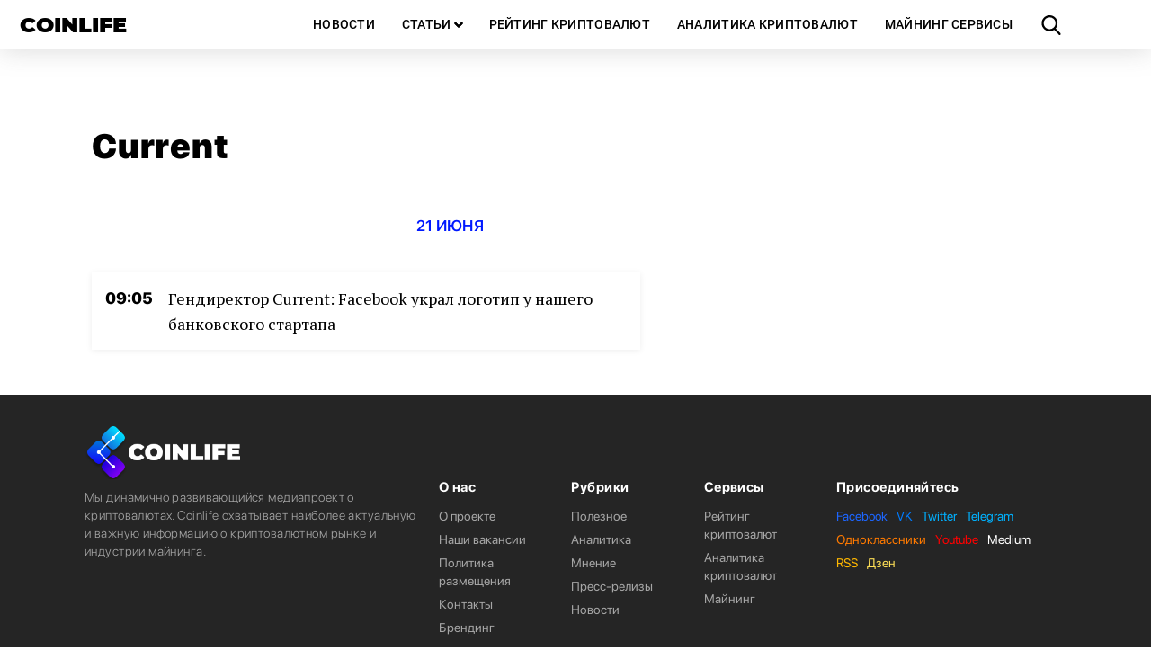

--- FILE ---
content_type: text/html; charset=UTF-8
request_url: https://coinlife.com/tag/current/
body_size: 9034
content:
<!DOCTYPE html>
<html lang="ru">
  <head>
    <meta http-equiv="Content-type" content="text/html; charset=UTF-8">
    <title>COINLIFE.COM - новости, майнинг, криптовалюты, биржи, статистика, биткоин, эфириум</title>
    <meta name="description" content="COINLIFE.COM - информация о крипторынке. Самые важные новости о рынке криптовалют в России и мире, аналитика, онлайн курсы валют и сервисы для владельцев цифровых активов на одном интернет-портале.">
    <meta name="viewport" content="width=device-width, initial-scale=1">
    <link rel="shortcut icon" href="/favicon.ico" type="image/x-icon">
    <link rel="apple-touch-icon" sizes="180x180" href="/apple-touch-icon.png">
    <link rel="icon" type="image/png" sizes="32x32" href="/favicon-32x32.png">
    <link rel="icon" type="image/png" sizes="16x16" href="/favicon-16x16.png">
    <link rel="manifest" href="/site.webmanifest">
    <link rel="mask-icon" href="/safari-pinned-tab.svg" color="#5bbad5">
    <meta name="msapplication-TileColor" content="#22d8ff">
    <meta name="theme-color" content="#ffffff">
    <link rel="pingback" href="https://coinlife.com/xmlrpc.php">
    <script>
      window.storage = {};
      window.storage.template_url = 'https://coinlife.com/wp-content/themes/coinlife';
    </script>
    <meta name='robots' content='max-image-preview:large' />
	<style>img:is([sizes="auto" i], [sizes^="auto," i]) { contain-intrinsic-size: 3000px 1500px }</style>
	
<!-- This site is optimized with the Yoast SEO plugin v7.9.1 - https://yoast.com/wordpress/plugins/seo/ -->
<link rel="canonical" href="https://coinlife.com/tag/current/" />
<meta property="og:locale" content="ru_RU" />
<meta property="og:type" content="object" />
<meta property="og:title" content="Архивы Current - COINLIFE.COM" />
<meta property="og:url" content="https://coinlife.com/tag/current/" />
<meta property="og:site_name" content="COINLIFE.COM" />
<meta property="og:image" content="https://coinlife.com/wp-content/uploads/2018/11/logo-dlja-oblozhki.png" />
<meta property="og:image:secure_url" content="https://coinlife.com/wp-content/uploads/2018/11/logo-dlja-oblozhki.png" />
<meta property="og:image:width" content="1000" />
<meta property="og:image:height" content="1000" />
<meta name="twitter:card" content="summary_large_image" />
<meta name="twitter:title" content="Архивы Current - COINLIFE.COM" />
<meta name="twitter:site" content="@coinlifecom" />
<meta name="twitter:image" content="https://coinlife.com/wp-content/uploads/2018/11/logo-dlja-oblozhki.png" />
<script type='application/ld+json'>{"@context":"https:\/\/schema.org","@type":"Organization","url":"https:\/\/coinlife.com\/","sameAs":["https:\/\/www.facebook.com\/coinlifecom\/","https:\/\/www.instagram.com\/coinlife_official\/","https:\/\/www.youtube.com\/channel\/UCUY4R8YSYLleIX-Y6jfQTIg","https:\/\/twitter.com\/coinlifecom"],"@id":"https:\/\/coinlife.com\/#organization","name":"COINLIFE","logo":"https:\/\/coinlife.com\/wp-content\/uploads\/2018\/11\/logo-dlja-oblozhki.png"}</script>
<!-- / Yoast SEO plugin. -->

<link rel="alternate" type="application/rss+xml" title="COINLIFE.COM &raquo; Лента метки Current" href="https://coinlife.com/tag/current/feed/" />
<style id='wp-emoji-styles-inline-css' type='text/css'>

	img.wp-smiley, img.emoji {
		display: inline !important;
		border: none !important;
		box-shadow: none !important;
		height: 1em !important;
		width: 1em !important;
		margin: 0 0.07em !important;
		vertical-align: -0.1em !important;
		background: none !important;
		padding: 0 !important;
	}
</style>
<link rel='stylesheet' id='wp-block-library-css' href='https://coinlife.com/wp-includes/css/dist/block-library/style.min.css?ver=6.8' type='text/css' media='all' />
<style id='classic-theme-styles-inline-css' type='text/css'>
/*! This file is auto-generated */
.wp-block-button__link{color:#fff;background-color:#32373c;border-radius:9999px;box-shadow:none;text-decoration:none;padding:calc(.667em + 2px) calc(1.333em + 2px);font-size:1.125em}.wp-block-file__button{background:#32373c;color:#fff;text-decoration:none}
</style>
<style id='global-styles-inline-css' type='text/css'>
:root{--wp--preset--aspect-ratio--square: 1;--wp--preset--aspect-ratio--4-3: 4/3;--wp--preset--aspect-ratio--3-4: 3/4;--wp--preset--aspect-ratio--3-2: 3/2;--wp--preset--aspect-ratio--2-3: 2/3;--wp--preset--aspect-ratio--16-9: 16/9;--wp--preset--aspect-ratio--9-16: 9/16;--wp--preset--color--black: #000000;--wp--preset--color--cyan-bluish-gray: #abb8c3;--wp--preset--color--white: #ffffff;--wp--preset--color--pale-pink: #f78da7;--wp--preset--color--vivid-red: #cf2e2e;--wp--preset--color--luminous-vivid-orange: #ff6900;--wp--preset--color--luminous-vivid-amber: #fcb900;--wp--preset--color--light-green-cyan: #7bdcb5;--wp--preset--color--vivid-green-cyan: #00d084;--wp--preset--color--pale-cyan-blue: #8ed1fc;--wp--preset--color--vivid-cyan-blue: #0693e3;--wp--preset--color--vivid-purple: #9b51e0;--wp--preset--gradient--vivid-cyan-blue-to-vivid-purple: linear-gradient(135deg,rgba(6,147,227,1) 0%,rgb(155,81,224) 100%);--wp--preset--gradient--light-green-cyan-to-vivid-green-cyan: linear-gradient(135deg,rgb(122,220,180) 0%,rgb(0,208,130) 100%);--wp--preset--gradient--luminous-vivid-amber-to-luminous-vivid-orange: linear-gradient(135deg,rgba(252,185,0,1) 0%,rgba(255,105,0,1) 100%);--wp--preset--gradient--luminous-vivid-orange-to-vivid-red: linear-gradient(135deg,rgba(255,105,0,1) 0%,rgb(207,46,46) 100%);--wp--preset--gradient--very-light-gray-to-cyan-bluish-gray: linear-gradient(135deg,rgb(238,238,238) 0%,rgb(169,184,195) 100%);--wp--preset--gradient--cool-to-warm-spectrum: linear-gradient(135deg,rgb(74,234,220) 0%,rgb(151,120,209) 20%,rgb(207,42,186) 40%,rgb(238,44,130) 60%,rgb(251,105,98) 80%,rgb(254,248,76) 100%);--wp--preset--gradient--blush-light-purple: linear-gradient(135deg,rgb(255,206,236) 0%,rgb(152,150,240) 100%);--wp--preset--gradient--blush-bordeaux: linear-gradient(135deg,rgb(254,205,165) 0%,rgb(254,45,45) 50%,rgb(107,0,62) 100%);--wp--preset--gradient--luminous-dusk: linear-gradient(135deg,rgb(255,203,112) 0%,rgb(199,81,192) 50%,rgb(65,88,208) 100%);--wp--preset--gradient--pale-ocean: linear-gradient(135deg,rgb(255,245,203) 0%,rgb(182,227,212) 50%,rgb(51,167,181) 100%);--wp--preset--gradient--electric-grass: linear-gradient(135deg,rgb(202,248,128) 0%,rgb(113,206,126) 100%);--wp--preset--gradient--midnight: linear-gradient(135deg,rgb(2,3,129) 0%,rgb(40,116,252) 100%);--wp--preset--font-size--small: 13px;--wp--preset--font-size--medium: 20px;--wp--preset--font-size--large: 36px;--wp--preset--font-size--x-large: 42px;--wp--preset--spacing--20: 0.44rem;--wp--preset--spacing--30: 0.67rem;--wp--preset--spacing--40: 1rem;--wp--preset--spacing--50: 1.5rem;--wp--preset--spacing--60: 2.25rem;--wp--preset--spacing--70: 3.38rem;--wp--preset--spacing--80: 5.06rem;--wp--preset--shadow--natural: 6px 6px 9px rgba(0, 0, 0, 0.2);--wp--preset--shadow--deep: 12px 12px 50px rgba(0, 0, 0, 0.4);--wp--preset--shadow--sharp: 6px 6px 0px rgba(0, 0, 0, 0.2);--wp--preset--shadow--outlined: 6px 6px 0px -3px rgba(255, 255, 255, 1), 6px 6px rgba(0, 0, 0, 1);--wp--preset--shadow--crisp: 6px 6px 0px rgba(0, 0, 0, 1);}:where(.is-layout-flex){gap: 0.5em;}:where(.is-layout-grid){gap: 0.5em;}body .is-layout-flex{display: flex;}.is-layout-flex{flex-wrap: wrap;align-items: center;}.is-layout-flex > :is(*, div){margin: 0;}body .is-layout-grid{display: grid;}.is-layout-grid > :is(*, div){margin: 0;}:where(.wp-block-columns.is-layout-flex){gap: 2em;}:where(.wp-block-columns.is-layout-grid){gap: 2em;}:where(.wp-block-post-template.is-layout-flex){gap: 1.25em;}:where(.wp-block-post-template.is-layout-grid){gap: 1.25em;}.has-black-color{color: var(--wp--preset--color--black) !important;}.has-cyan-bluish-gray-color{color: var(--wp--preset--color--cyan-bluish-gray) !important;}.has-white-color{color: var(--wp--preset--color--white) !important;}.has-pale-pink-color{color: var(--wp--preset--color--pale-pink) !important;}.has-vivid-red-color{color: var(--wp--preset--color--vivid-red) !important;}.has-luminous-vivid-orange-color{color: var(--wp--preset--color--luminous-vivid-orange) !important;}.has-luminous-vivid-amber-color{color: var(--wp--preset--color--luminous-vivid-amber) !important;}.has-light-green-cyan-color{color: var(--wp--preset--color--light-green-cyan) !important;}.has-vivid-green-cyan-color{color: var(--wp--preset--color--vivid-green-cyan) !important;}.has-pale-cyan-blue-color{color: var(--wp--preset--color--pale-cyan-blue) !important;}.has-vivid-cyan-blue-color{color: var(--wp--preset--color--vivid-cyan-blue) !important;}.has-vivid-purple-color{color: var(--wp--preset--color--vivid-purple) !important;}.has-black-background-color{background-color: var(--wp--preset--color--black) !important;}.has-cyan-bluish-gray-background-color{background-color: var(--wp--preset--color--cyan-bluish-gray) !important;}.has-white-background-color{background-color: var(--wp--preset--color--white) !important;}.has-pale-pink-background-color{background-color: var(--wp--preset--color--pale-pink) !important;}.has-vivid-red-background-color{background-color: var(--wp--preset--color--vivid-red) !important;}.has-luminous-vivid-orange-background-color{background-color: var(--wp--preset--color--luminous-vivid-orange) !important;}.has-luminous-vivid-amber-background-color{background-color: var(--wp--preset--color--luminous-vivid-amber) !important;}.has-light-green-cyan-background-color{background-color: var(--wp--preset--color--light-green-cyan) !important;}.has-vivid-green-cyan-background-color{background-color: var(--wp--preset--color--vivid-green-cyan) !important;}.has-pale-cyan-blue-background-color{background-color: var(--wp--preset--color--pale-cyan-blue) !important;}.has-vivid-cyan-blue-background-color{background-color: var(--wp--preset--color--vivid-cyan-blue) !important;}.has-vivid-purple-background-color{background-color: var(--wp--preset--color--vivid-purple) !important;}.has-black-border-color{border-color: var(--wp--preset--color--black) !important;}.has-cyan-bluish-gray-border-color{border-color: var(--wp--preset--color--cyan-bluish-gray) !important;}.has-white-border-color{border-color: var(--wp--preset--color--white) !important;}.has-pale-pink-border-color{border-color: var(--wp--preset--color--pale-pink) !important;}.has-vivid-red-border-color{border-color: var(--wp--preset--color--vivid-red) !important;}.has-luminous-vivid-orange-border-color{border-color: var(--wp--preset--color--luminous-vivid-orange) !important;}.has-luminous-vivid-amber-border-color{border-color: var(--wp--preset--color--luminous-vivid-amber) !important;}.has-light-green-cyan-border-color{border-color: var(--wp--preset--color--light-green-cyan) !important;}.has-vivid-green-cyan-border-color{border-color: var(--wp--preset--color--vivid-green-cyan) !important;}.has-pale-cyan-blue-border-color{border-color: var(--wp--preset--color--pale-cyan-blue) !important;}.has-vivid-cyan-blue-border-color{border-color: var(--wp--preset--color--vivid-cyan-blue) !important;}.has-vivid-purple-border-color{border-color: var(--wp--preset--color--vivid-purple) !important;}.has-vivid-cyan-blue-to-vivid-purple-gradient-background{background: var(--wp--preset--gradient--vivid-cyan-blue-to-vivid-purple) !important;}.has-light-green-cyan-to-vivid-green-cyan-gradient-background{background: var(--wp--preset--gradient--light-green-cyan-to-vivid-green-cyan) !important;}.has-luminous-vivid-amber-to-luminous-vivid-orange-gradient-background{background: var(--wp--preset--gradient--luminous-vivid-amber-to-luminous-vivid-orange) !important;}.has-luminous-vivid-orange-to-vivid-red-gradient-background{background: var(--wp--preset--gradient--luminous-vivid-orange-to-vivid-red) !important;}.has-very-light-gray-to-cyan-bluish-gray-gradient-background{background: var(--wp--preset--gradient--very-light-gray-to-cyan-bluish-gray) !important;}.has-cool-to-warm-spectrum-gradient-background{background: var(--wp--preset--gradient--cool-to-warm-spectrum) !important;}.has-blush-light-purple-gradient-background{background: var(--wp--preset--gradient--blush-light-purple) !important;}.has-blush-bordeaux-gradient-background{background: var(--wp--preset--gradient--blush-bordeaux) !important;}.has-luminous-dusk-gradient-background{background: var(--wp--preset--gradient--luminous-dusk) !important;}.has-pale-ocean-gradient-background{background: var(--wp--preset--gradient--pale-ocean) !important;}.has-electric-grass-gradient-background{background: var(--wp--preset--gradient--electric-grass) !important;}.has-midnight-gradient-background{background: var(--wp--preset--gradient--midnight) !important;}.has-small-font-size{font-size: var(--wp--preset--font-size--small) !important;}.has-medium-font-size{font-size: var(--wp--preset--font-size--medium) !important;}.has-large-font-size{font-size: var(--wp--preset--font-size--large) !important;}.has-x-large-font-size{font-size: var(--wp--preset--font-size--x-large) !important;}
:where(.wp-block-post-template.is-layout-flex){gap: 1.25em;}:where(.wp-block-post-template.is-layout-grid){gap: 1.25em;}
:where(.wp-block-columns.is-layout-flex){gap: 2em;}:where(.wp-block-columns.is-layout-grid){gap: 2em;}
:root :where(.wp-block-pullquote){font-size: 1.5em;line-height: 1.6;}
</style>
<script type="text/javascript" src="https://coinlife.com/wp-content/themes/coinlife/dist/search_bundle.js?ver=1" id="search_bundle-js"></script>
<link rel="https://api.w.org/" href="https://coinlife.com/wp-json/" /><link rel="alternate" title="JSON" type="application/json" href="https://coinlife.com/wp-json/wp/v2/tags/1486" /><link rel="EditURI" type="application/rsd+xml" title="RSD" href="https://coinlife.com/xmlrpc.php?rsd" />
<meta name="generator" content="WordPress 6.8" />

<!-- This site is using AdRotate v4.16 Professional to display their advertisements - https://ajdg.solutions/products/adrotate-for-wordpress/ -->
<!-- AdRotate CSS -->
<style type="text/css" media="screen">
	.g { margin:0px; padding:0px; overflow:hidden; line-height:1; zoom:1; }
	.g img { height:auto; }
	.g-col { position:relative; float:left; }
	.g-col:first-child { margin-left: 0; }
	.g-col:last-child { margin-right: 0; }
	.g-1 {  margin: 0 auto; }
	.g-2 { width:100%; max-width:1200px; height:auto; margin: 0 auto; }
	.g-3 { margin:0px 0px 0px 0px;width:100%; max-width:300px; height:auto; }
	.g-4 { margin:0px 0px 0px 0px;width:100%; max-width:300px; height:auto; }
	.g-5 { margin:0px 0px 0px 0px;width:100%; max-width:300px; height:auto; }
	@media only screen and (max-width: 480px) {
		.g-col, .g-dyn, .g-single { width:100%; margin-left:0; margin-right:0; }
	}
</style>
<!-- /AdRotate CSS -->

<!-- Lara's Google Analytics - https://www.xtraorbit.com/wordpress-google-analytics-dashboard-widget/ -->
<script async src="https://www.googletagmanager.com/gtag/js?id=UA-111712758-1"></script>
<script>
  window.dataLayer = window.dataLayer || [];
  function gtag(){dataLayer.push(arguments);}
  gtag('js', new Date());
  gtag('config', 'UA-111712758-1', { 'anonymize_ip': true });
</script>
<!-- Analytics by WP-Statistics v12.6.13 - https://wp-statistics.com/ -->
      <meta name="onesignal" content="wordpress-plugin"/>
            <script>

      window.OneSignal = window.OneSignal || [];

      OneSignal.push( function() {
        OneSignal.SERVICE_WORKER_UPDATER_PATH = "OneSignalSDKUpdaterWorker.js.php";
        OneSignal.SERVICE_WORKER_PATH = "OneSignalSDKWorker.js.php";
        OneSignal.SERVICE_WORKER_PARAM = { scope: '/' };

        OneSignal.setDefaultNotificationUrl("https://coinlife.com");
        var oneSignal_options = {};
        window._oneSignalInitOptions = oneSignal_options;

        oneSignal_options['wordpress'] = true;
oneSignal_options['appId'] = '74458f01-75e2-4c10-9fbc-96fdcffa0090';
oneSignal_options['welcomeNotification'] = { };
oneSignal_options['welcomeNotification']['title'] = "COINLIFE";
oneSignal_options['welcomeNotification']['message'] = "Следите за новостями!";
oneSignal_options['path'] = "https://coinlife.com/wp-content/plugins/onesignal-free-web-push-notifications/sdk_files/";
oneSignal_options['safari_web_id'] = "web.onesignal.auto.0f5ba526-5606-4a7b-90fa-69fc66b30a70";
oneSignal_options['promptOptions'] = { };
oneSignal_options['promptOptions']['actionMessage'] = 'Подпишитесь на push-уведомления.';
oneSignal_options['promptOptions']['acceptButtonText'] = 'ПОДПИСАТЬСЯ';
oneSignal_options['promptOptions']['cancelButtonText'] = 'ОТКЛОНИТЬ';
oneSignal_options['notifyButton'] = { };
oneSignal_options['notifyButton']['enable'] = true;
oneSignal_options['notifyButton']['position'] = 'bottom-right';
oneSignal_options['notifyButton']['theme'] = 'inverse';
oneSignal_options['notifyButton']['size'] = 'small';
oneSignal_options['notifyButton']['showCredit'] = false;
                OneSignal.init(window._oneSignalInitOptions);
                OneSignal.showSlidedownPrompt();      });

      function documentInitOneSignal() {
        var oneSignal_elements = document.getElementsByClassName("OneSignal-prompt");

        var oneSignalLinkClickHandler = function(event) { OneSignal.push(['registerForPushNotifications']); event.preventDefault(); };        for(var i = 0; i < oneSignal_elements.length; i++)
          oneSignal_elements[i].addEventListener('click', oneSignalLinkClickHandler, false);
      }

      if (document.readyState === 'complete') {
           documentInitOneSignal();
      }
      else {
           window.addEventListener("load", function(event){
               documentInitOneSignal();
          });
      }
    </script>
  </head>
  <body>
    <nav class="navbar main-nav" role="navigation" data-target="navMenu" aria-label="main navigation">
      <div class="navbar-brand is-hidden-touch">
        <a class="navbar-item site-logo" href="/">COINLIFE</a>
      </div>
      <div class="navbar-brand is-hidden-desktop">
        <a role="button" class="navbar-burger is-marginless" data-target="navMenu" aria-label="menu" aria-expanded="false">
          <span aria-hidden="true"></span>
          <span aria-hidden="true"></span>
          <span aria-hidden="true"></span>
        </a>
        <a class="navbar-item site-logo fulllogo" href="/">COINLIFE</a>
        <a id="search-news-btn" role="button" class="navbar-item search-btn"></a>
      </div>
      <div id="navMenu" class="navbar-menu has-leftbar">
      <a class="navbar-item" href="https://coinlife.com/all_news/">Новости</a><div class="navbar-item has-dropdown is-hoverable">
                    <a class="navbar-item navbar-link" href="https://coinlife.com/articles/">Статьи</a>
                    <div class="navbar-dropdown"><a class="navbar-item navbar-child" href="https://coinlife.com/category/useful/">Полезное</a><a class="navbar-item navbar-child" href="https://coinlife.com/category/analytics/">Аналитика</a><a class="navbar-item navbar-child" href="https://coinlife.com/category/interview/">Интервью</a><a class="navbar-item navbar-child" href="https://coinlife.com/category/opinion/">Мнение</a><a class="navbar-item navbar-child" href="https://coinlife.com/category/press-releases/">Пресс-релизы</a></div></div><div class="dropdown-bg"></div><a class="navbar-item" href="https://coinlife.com/top100/">Рейтинг криптовалют</a><a class="navbar-item" href="https://coinlife.com/statistics/">Аналитика криптовалют</a><a class="navbar-item" href="https://coinlife.com/calculator/">Майнинг сервисы</a><a id="search-news-btn" role="button" class="navbar-item search-btn is-hidden-touch"></a>      </div>
    </nav>
    <div id="search-modal" class="modal">
      <div class="modal-background"></div>
      <div class="modal-content">
        <form name="search" action="https://coinlife.com/" method="get" class="form_search">
          <div class="field is-grouped">
            <p class="control is-expanded">
              <input type="text" value="" name="s" id="search_input" placeholder="Поиск" class="input search">
            </p>
            <p class="control">
              <input type="submit" value="Искать" class="search_button button">
            </p>
          </div>
        </form>
      </div>
      <button id="search-modal-close" class="modal-close is-large" aria-label="close"></button>
    </div>

    <div id="subscribe-news-modal" class="modal">
      <div class="modal-background"></div>
      <div class="modal-content">
        <h1 class="newsletter-title">Будь в курсе последних новостей! Подписывайся на рассылку COINLIFE</h1>
          
  
  <div class="mailpoet_form_popup_overlay"></div>
  <div
    id="mailpoet_form_6"
    class="mailpoet_form mailpoet_form_shortcode"
      >
        <style type="text/css">.mailpoet_hp_email_label{display:none!important;}#mailpoet_form_6 .mailpoet_form { margin-top: 30px; }
#mailpoet_form_6 .newsletter-subscribe-form-input input { display: block; padding: 14px 20px !important; color: #738a94; font-size: 20px; line-height: 10px; font-weight: 400; letter-spacing: .5px; -webkit-user-select: text; -moz-user-select: text; -ms-user-select: text; user-select: text; transition: border-color .15s linear; -webkit-appearance: none; background: #202228; outline: none; max-width: 320px; width: 100%; }
#mailpoet_form_6 .newsletter-subscribe-form-btn input { display: inline-block; height: 52px; padding: 0 25px !important; outline: none; color: #fff; font-size: 17px; line-height: 38px; font-weight: 400; text-align: center; background: linear-gradient(#4fb7f0,#29a0e0 60%,#29a0e0 90%,#36a6e2); border-radius: 8px; -webkit-font-smoothing: subpixel-antialiased; cursor: pointer; }
#mailpoet_form_6 .newsletter-subscribe-form-input input:-webkit-autofill, #mailpoet_form_6 .newsletter-subscribe-form-input input:-webkit-autofill:hover, #mailpoet_form_6 .newsletter-subscribe-form-input input:-webkit-autofill:focus, #mailpoet_form_6 .newsletter-subscribe-form-input input:-webkit-autofill:active { background: #202228; }
#mailpoet_form_6 .mailpoet_validate_success { color: #fff; }
#mailpoet_form_6 .mailpoet_validate_error { color: #b94a48; }</style>
    <form
      target="_self"
      method="post"
      action="https://coinlife.com/wp-admin/admin-post.php?action=mailpoet_subscription_form"
      class="mailpoet_form mailpoet_form_form mailpoet_form_shortcode"
      novalidate
      style="padding: 0px;text-align: center"
      data-delay=""
      data-position=""
      data-background-color=""
    >
      <input type="hidden" name="data[form_id]" value="6" />
      <input type="hidden" name="token" value="01db2fe633" />
      <input type="hidden" name="api_version" value="v1" />
      <input type="hidden" name="endpoint" value="subscribers" />
      <input type="hidden" name="mailpoet_method" value="subscribe" />

      <label class="mailpoet_hp_email_label">Пожалуйста, оставьте это поле пустым.<input type="email" name="data[email]"/></label><div class="mailpoet_paragraph newsletter-subscribe-form-input"><input type="email" class="mailpoet_text" name="data[form_field_MGJhNWZmOWY4Y2I2X2VtYWls]" title="email@example.com" value="" style="border-style:solid;border-radius:8px;border-width:0px;padding:0px;margin: 0 auto;" data-automation-id="form_email"  placeholder="email@example.com *" data-parsley-required="true" data-parsley-minlength="6" data-parsley-maxlength="150" data-parsley-error-message="Пожалуйста, укажите корректный адрес электронной почты." data-parsley-required-message="Это поле необходимо."/></div>
<div class="mailpoet_paragraph newsletter-subscribe-form-btn"><input type="submit" class="mailpoet_submit" value="Подписаться" data-automation-id="subscribe-submit-button" style="border-style:solid;border-width:0px;padding:0px;margin: 0 auto;border-color:transparent;" /><span class="mailpoet_form_loading"><span class="mailpoet_bounce1"></span><span class="mailpoet_bounce2"></span><span class="mailpoet_bounce3"></span></span></div>

      <div class="mailpoet_message">
        <p class="mailpoet_validate_success"
                style="display:none;"
                >Проверьте ваш почтовый ящик или спам, чтобы подтвердить свою подписку.
        </p>
        <p class="mailpoet_validate_error"
                style="display:none;"
                >        </p>
      </div>
    </form>
  </div>

        </div>
      <button id="subscribe-news-modal-close" class="modal-close is-large" aria-label="close"></button>
    </div>
<div id="tag-page" class="container is-fluid is-marginless is-paddingless">
  <div class="columns is-gapless">
    <div class="column content-column is-flex">
      <div class="content-block">
        <div class="header-content">
          <h1 class="page-title tag-title">Current</h1>
        </div>
        <div class="columns content is-gapless">
          <div class="main-content column">
                      <div class="news-items">
                            <p class="headline"><span class="headline-date" data-publish="2019-06-21 09:05:14"></span></p>
                                <div class="record-block ">
                  <div class="post-time" data-publish-time="2019-06-21 09:05:14"><p class="time"></p></div>
                  <div class="post-block">
                                      <a href="https://coinlife.com/news/gendirektor-current-facebook-ukral-logotip-u-nashego-bankovskogo-startapa/" class="title-link">
                      <p class="post-title">Гендиректор Current: Facebook украл логотип у нашего банковского стартапа</p>
                    </a>
                  </div>
                </div>
            </div>
          </div>
          <div class="column is-narrow is-hidden-touch is-paddingless">
            <div class="box rightbar is-flex"></div>
          </div>
        </div>
        	    </div>
    </div>
  </div>
</div>

<footer class="footer is-flex sticky-footer">
  <div class="container is-desktop">
    <div class="columns footer-columns">
      <div class="column comp-info-column">
        <div class="footer-logo"></div>
        <p class="comp-info">
          Мы динамично развивающийся медиапроект о криптовалютах.
          Coinlife охватывает наиболее актуальную и важную информацию о
          криптовалютном рынке и индустрии майнинга. 
        </p>
      </div>
      <div class="column menu-column">
        <div class="footer-menu is-flex columns is-multiline">
          <div class="menu-left column">
            <p class="menu-title">О нас</p>
          <a class="navbar-item" href="https://coinlife.com/about/">О проекте</a><a class="navbar-item" href="https://coinlife.com/joinus/">Наши вакансии</a><a class="navbar-item" href="https://coinlife.com/policy/">Политика размещения</a><a class="navbar-item" href="https://coinlife.com/contact/">Контакты</a><a class="navbar-item" href="https://coinlife.com/branding/">Брендинг</a>          </div>
          <div class="menu-middle column">
            <p class="menu-title">Рубрики</p>
          <a class="navbar-item" href="https://coinlife.com/category/useful/">Полезное</a><a class="navbar-item" href="https://coinlife.com/category/analytics/">Аналитика</a><a class="navbar-item" href="https://coinlife.com/category/opinion/">Мнение</a><a class="navbar-item" href="https://coinlife.com/category/press-releases/">Пресс-релизы</a><a class="navbar-item" href="https://coinlife.com/all_news/">Новости</a>          </div>
          <div class="menu-right column">
            <p class="menu-title">Сервисы</p>
          <a class="navbar-item" href="https://coinlife.com/top100/">Рейтинг криптовалют</a><a class="navbar-item" href="https://coinlife.com/statistics/">Аналитика криптовалют</a><a class="navbar-item" href="https://coinlife.com/calculator/">Майнинг</a>          </div>
        </div>
      </div>
      <div class="column social-column">
        <div class="footer-menu is-flex">
          <div class="social-menu">
            <p class="menu-title">Присоединяйтесь</p>
          <a class="navbar-item" href="https://www.facebook.com/coinlifecom" style="color:#1D66FF">Facebook</a><a class="navbar-item" href="https://vk.com/coinlife_official" style="color:#007CFF">VK</a><a class="navbar-item" href="https://twitter.com/coinlifecom" style="color:#00B0FF">Twitter</a><a class="navbar-item" href="https://t-do.ru/coinlife" style="color:#00B2FF">Telegram</a><a class="navbar-item" href="https://ok.ru/group/55035437645938" style="color:#FF7A00">Одноклассники</a><a class="navbar-item" href="https://www.youtube.com/channel/UCUY4R8YSYLleIX-Y6jfQTIg" style="color:#FF0000">Youtube</a><a class="navbar-item" href="https://medium.com/@coinlife_official" style="color:#FFF">Medium</a><a class="navbar-item" href="https://coinlife.com/feed/" style="color:#FFB800">RSS</a><a class="navbar-item" href="https://zen.yandex.ru/id/5a392e973c50f7dbf5ab9430" style="color:#ffe057">Дзен</a>          </div>
        </div>
      </div>
    </div>
  </div>
  <script src="https://cdnjs.cloudflare.com/ajax/libs/jquery/3.3.1/jquery.min.js"></script>
  <script async src="https://appsha1.cointraffic.io/js/?wkey=PwCPsqvOg6"></script>
  <script type="speculationrules">
{"prefetch":[{"source":"document","where":{"and":[{"href_matches":"\/*"},{"not":{"href_matches":["\/wp-*.php","\/wp-admin\/*","\/wp-content\/uploads\/*","\/wp-content\/*","\/wp-content\/plugins\/*","\/wp-content\/themes\/coinlife\/*","\/*\\?(.+)"]}},{"not":{"selector_matches":"a[rel~=\"nofollow\"]"}},{"not":{"selector_matches":".no-prefetch, .no-prefetch a"}}]},"eagerness":"conservative"}]}
</script>
<!— Yandex.Metrika counter —> <script type="text/javascript" >  (function (d, w, c) { (w[c] = w[c] || []).push(function() { try { w.yaCounter47601118 = new Ya.Metrika2({ id:47601118, clickmap:true, trackLinks:true, accurateTrackBounce:true }); } catch(e) { } }); var n = d.getElementsByTagName("script")[0], s = d.createElement("script"), f = function () { n.parentNode.insertBefore(s, n); }; s.type = "text/javascript"; s.async = true; s.src = "https://mc.yandex.ru/metrika/tag.js"; if (w.opera == "[object Opera]") { d.addEventListener("DOMContentLoaded", f, false); } else { f(); } })(document, window, "yandex_metrika_callbacks2");</script> <noscript><div><img src="https://mc.yandex.ru/watch/47601118" style="position:absolute; left:-9999px;" alt="" /></div></noscript> <!— /Yandex.Metrika counter —><link rel='stylesheet' id='mailpoet_public-css' href='https://coinlife.com/wp-content/plugins/mailpoet/assets/dist/css/mailpoet-public.c2ddf210.css?ver=6.8' type='text/css' media='all' />
<script type="text/javascript" id="adrotate-dyngroup-js-extra">
/* <![CDATA[ */
var impression_object = {"ajax_url":"https:\/\/coinlife.com\/wp-admin\/admin-ajax.php"};
/* ]]> */
</script>
<script type="text/javascript" src="https://coinlife.com/wp-content/plugins/adrotate-pro/library/jquery.adrotate.dyngroup.js" id="adrotate-dyngroup-js"></script>
<script type="text/javascript" id="adrotate-clicktracker-js-extra">
/* <![CDATA[ */
var click_object = {"ajax_url":"https:\/\/coinlife.com\/wp-admin\/admin-ajax.php"};
/* ]]> */
</script>
<script type="text/javascript" src="https://coinlife.com/wp-content/plugins/adrotate-pro/library/jquery.adrotate.clicktracker.js" id="adrotate-clicktracker-js"></script>
<!-- AdRotate JS -->
<script type="text/javascript">
jQuery(document).ready(function(){if(jQuery.fn.gslider) {
	jQuery('.g-2').gslider({groupid:2,speed:10000,repeat_impressions:'N'});
	jQuery('.g-3').gslider({groupid:3,speed:10000,repeat_impressions:'N'});
	jQuery('.g-4').gslider({groupid:4,speed:10000,repeat_impressions:'Y'});
	jQuery('.g-5').gslider({groupid:5,speed:10000,repeat_impressions:'N'});
}});
</script>
<!-- /AdRotate JS -->

</footer>
<footer class="footer footer-bottom is-paddingless">
  <div class="container is-desktop">
    <div class="columns is-gapless">
      <div class="column age-limit">
        <div>12+</div>
      </div>
      <div class="column сopyright-block">&copy; 2017-2025 Coinlife.com. Все права защищены.</div>
      <div class="column footer-stats-block"></div>
    </div>
  </div>
</footer></body>
</html>
<!--
Performance optimized by W3 Total Cache. Learn more: https://www.boldgrid.com/w3-total-cache/


Served from: coinlife.com @ 2025-11-03 17:38:59 by W3 Total Cache
-->

--- FILE ---
content_type: application/javascript
request_url: https://coinlife.com/wp-content/themes/coinlife/dist/search_bundle.js?ver=1
body_size: 131767
content:
!function(n){var e={};function t(a){if(e[a])return e[a].exports;var i=e[a]={i:a,l:!1,exports:{}};return n[a].call(i.exports,i,i.exports,t),i.l=!0,i.exports}t.m=n,t.c=e,t.d=function(n,e,a){t.o(n,e)||Object.defineProperty(n,e,{enumerable:!0,get:a})},t.r=function(n){"undefined"!=typeof Symbol&&Symbol.toStringTag&&Object.defineProperty(n,Symbol.toStringTag,{value:"Module"}),Object.defineProperty(n,"__esModule",{value:!0})},t.t=function(n,e){if(1&e&&(n=t(n)),8&e)return n;if(4&e&&"object"==typeof n&&n&&n.__esModule)return n;var a=Object.create(null);if(t.r(a),Object.defineProperty(a,"default",{enumerable:!0,value:n}),2&e&&"string"!=typeof n)for(var i in n)t.d(a,i,function(e){return n[e]}.bind(null,i));return a},t.n=function(n){var e=n&&n.__esModule?function(){return n.default}:function(){return n};return t.d(e,"a",e),e},t.o=function(n,e){return Object.prototype.hasOwnProperty.call(n,e)},t.p="",t(t.s=184)}([function(n,e,t){(function(n){n.exports=function(){"use strict";var e,a;function i(){return e.apply(null,arguments)}function o(n){return n instanceof Array||"[object Array]"===Object.prototype.toString.call(n)}function r(n){return null!=n&&"[object Object]"===Object.prototype.toString.call(n)}function s(n){return void 0===n}function d(n){return"number"==typeof n||"[object Number]"===Object.prototype.toString.call(n)}function l(n){return n instanceof Date||"[object Date]"===Object.prototype.toString.call(n)}function c(n,e){var t,a=[];for(t=0;t<n.length;++t)a.push(e(n[t],t));return a}function u(n,e){return Object.prototype.hasOwnProperty.call(n,e)}function m(n,e){for(var t in e)u(e,t)&&(n[t]=e[t]);return u(e,"toString")&&(n.toString=e.toString),u(e,"valueOf")&&(n.valueOf=e.valueOf),n}function f(n,e,t,a){return He(n,e,t,a,!0).utc()}function h(n){return null==n._pf&&(n._pf={empty:!1,unusedTokens:[],unusedInput:[],overflow:-2,charsLeftOver:0,nullInput:!1,invalidMonth:null,invalidFormat:!1,userInvalidated:!1,iso:!1,parsedDateParts:[],meridiem:null,rfc2822:!1,weekdayMismatch:!1}),n._pf}function p(n){if(null==n._isValid){var e=h(n),t=a.call(e.parsedDateParts,function(n){return null!=n}),i=!isNaN(n._d.getTime())&&e.overflow<0&&!e.empty&&!e.invalidMonth&&!e.invalidWeekday&&!e.weekdayMismatch&&!e.nullInput&&!e.invalidFormat&&!e.userInvalidated&&(!e.meridiem||e.meridiem&&t);if(n._strict&&(i=i&&0===e.charsLeftOver&&0===e.unusedTokens.length&&void 0===e.bigHour),null!=Object.isFrozen&&Object.isFrozen(n))return i;n._isValid=i}return n._isValid}function b(n){var e=f(NaN);return null!=n?m(h(e),n):h(e).userInvalidated=!0,e}a=Array.prototype.some?Array.prototype.some:function(n){for(var e=Object(this),t=e.length>>>0,a=0;a<t;a++)if(a in e&&n.call(this,e[a],a,e))return!0;return!1};var _=i.momentProperties=[];function g(n,e){var t,a,i;if(s(e._isAMomentObject)||(n._isAMomentObject=e._isAMomentObject),s(e._i)||(n._i=e._i),s(e._f)||(n._f=e._f),s(e._l)||(n._l=e._l),s(e._strict)||(n._strict=e._strict),s(e._tzm)||(n._tzm=e._tzm),s(e._isUTC)||(n._isUTC=e._isUTC),s(e._offset)||(n._offset=e._offset),s(e._pf)||(n._pf=h(e)),s(e._locale)||(n._locale=e._locale),_.length>0)for(t=0;t<_.length;t++)a=_[t],s(i=e[a])||(n[a]=i);return n}var v=!1;function y(n){g(this,n),this._d=new Date(null!=n._d?n._d.getTime():NaN),this.isValid()||(this._d=new Date(NaN)),!1===v&&(v=!0,i.updateOffset(this),v=!1)}function k(n){return n instanceof y||null!=n&&null!=n._isAMomentObject}function w(n){return n<0?Math.ceil(n)||0:Math.floor(n)}function M(n){var e=+n,t=0;return 0!==e&&isFinite(e)&&(t=w(e)),t}function x(n,e,t){var a,i=Math.min(n.length,e.length),o=Math.abs(n.length-e.length),r=0;for(a=0;a<i;a++)(t&&n[a]!==e[a]||!t&&M(n[a])!==M(e[a]))&&r++;return r+o}function L(n){!1===i.suppressDeprecationWarnings&&"undefined"!=typeof console&&console.warn&&console.warn("Deprecation warning: "+n)}function Y(n,e){var t=!0;return m(function(){if(null!=i.deprecationHandler&&i.deprecationHandler(null,n),t){for(var a,o=[],r=0;r<arguments.length;r++){if(a="","object"==typeof arguments[r]){for(var s in a+="\n["+r+"] ",arguments[0])a+=s+": "+arguments[0][s]+", ";a=a.slice(0,-2)}else a=arguments[r];o.push(a)}L(n+"\nArguments: "+Array.prototype.slice.call(o).join("")+"\n"+(new Error).stack),t=!1}return e.apply(this,arguments)},e)}var D,T={};function S(n,e){null!=i.deprecationHandler&&i.deprecationHandler(n,e),T[n]||(L(e),T[n]=!0)}function j(n){return n instanceof Function||"[object Function]"===Object.prototype.toString.call(n)}function H(n,e){var t,a=m({},n);for(t in e)u(e,t)&&(r(n[t])&&r(e[t])?(a[t]={},m(a[t],n[t]),m(a[t],e[t])):null!=e[t]?a[t]=e[t]:delete a[t]);for(t in n)u(n,t)&&!u(e,t)&&r(n[t])&&(a[t]=m({},a[t]));return a}function z(n){null!=n&&this.set(n)}i.suppressDeprecationWarnings=!1,i.deprecationHandler=null,D=Object.keys?Object.keys:function(n){var e,t=[];for(e in n)u(n,e)&&t.push(e);return t};var F={};function O(n,e){var t=n.toLowerCase();F[t]=F[t+"s"]=F[e]=n}function P(n){return"string"==typeof n?F[n]||F[n.toLowerCase()]:void 0}function E(n){var e,t,a={};for(t in n)u(n,t)&&(e=P(t))&&(a[e]=n[t]);return a}var A={};function W(n,e){A[n]=e}function C(n,e,t){var a=""+Math.abs(n),i=e-a.length,o=n>=0;return(o?t?"+":"":"-")+Math.pow(10,Math.max(0,i)).toString().substr(1)+a}var N=/(\[[^\[]*\])|(\\)?([Hh]mm(ss)?|Mo|MM?M?M?|Do|DDDo|DD?D?D?|ddd?d?|do?|w[o|w]?|W[o|W]?|Qo?|YYYYYY|YYYYY|YYYY|YY|gg(ggg?)?|GG(GGG?)?|e|E|a|A|hh?|HH?|kk?|mm?|ss?|S{1,9}|x|X|zz?|ZZ?|.)/g,R=/(\[[^\[]*\])|(\\)?(LTS|LT|LL?L?L?|l{1,4})/g,I={},G={};function J(n,e,t,a){var i=a;"string"==typeof a&&(i=function(){return this[a]()}),n&&(G[n]=i),e&&(G[e[0]]=function(){return C(i.apply(this,arguments),e[1],e[2])}),t&&(G[t]=function(){return this.localeData().ordinal(i.apply(this,arguments),n)})}function q(n){return n.match(/\[[\s\S]/)?n.replace(/^\[|\]$/g,""):n.replace(/\\/g,"")}function U(n,e){return n.isValid()?(e=B(e,n.localeData()),I[e]=I[e]||function(n){var e,t,a=n.match(N);for(e=0,t=a.length;e<t;e++)G[a[e]]?a[e]=G[a[e]]:a[e]=q(a[e]);return function(e){var i,o="";for(i=0;i<t;i++)o+=j(a[i])?a[i].call(e,n):a[i];return o}}(e),I[e](n)):n.localeData().invalidDate()}function B(n,e){var t=5;function a(n){return e.longDateFormat(n)||n}for(R.lastIndex=0;t>=0&&R.test(n);)n=n.replace(R,a),R.lastIndex=0,t-=1;return n}var $=/\d/,V=/\d\d/,K=/\d{3}/,Z=/\d{4}/,X=/[+-]?\d{6}/,Q=/\d\d?/,nn=/\d\d\d\d?/,en=/\d\d\d\d\d\d?/,tn=/\d{1,3}/,an=/\d{1,4}/,on=/[+-]?\d{1,6}/,rn=/\d+/,sn=/[+-]?\d+/,dn=/Z|[+-]\d\d:?\d\d/gi,ln=/Z|[+-]\d\d(?::?\d\d)?/gi,cn=/[0-9]{0,256}['a-z\u00A0-\u05FF\u0700-\uD7FF\uF900-\uFDCF\uFDF0-\uFF07\uFF10-\uFFEF]{1,256}|[\u0600-\u06FF\/]{1,256}(\s*?[\u0600-\u06FF]{1,256}){1,2}/i,un={};function mn(n,e,t){un[n]=j(e)?e:function(n,a){return n&&t?t:e}}function fn(n,e){return u(un,n)?un[n](e._strict,e._locale):new RegExp(function(n){return hn(n.replace("\\","").replace(/\\(\[)|\\(\])|\[([^\]\[]*)\]|\\(.)/g,function(n,e,t,a,i){return e||t||a||i}))}(n))}function hn(n){return n.replace(/[-\/\\^$*+?.()|[\]{}]/g,"\\$&")}var pn={};function bn(n,e){var t,a=e;for("string"==typeof n&&(n=[n]),d(e)&&(a=function(n,t){t[e]=M(n)}),t=0;t<n.length;t++)pn[n[t]]=a}function _n(n,e){bn(n,function(n,t,a,i){a._w=a._w||{},e(n,a._w,a,i)})}function gn(n,e,t){null!=e&&u(pn,n)&&pn[n](e,t._a,t,n)}var vn=0,yn=1,kn=2,wn=3,Mn=4,xn=5,Ln=6,Yn=7,Dn=8;function Tn(n){return Sn(n)?366:365}function Sn(n){return n%4==0&&n%100!=0||n%400==0}J("Y",0,0,function(){var n=this.year();return n<=9999?""+n:"+"+n}),J(0,["YY",2],0,function(){return this.year()%100}),J(0,["YYYY",4],0,"year"),J(0,["YYYYY",5],0,"year"),J(0,["YYYYYY",6,!0],0,"year"),O("year","y"),W("year",1),mn("Y",sn),mn("YY",Q,V),mn("YYYY",an,Z),mn("YYYYY",on,X),mn("YYYYYY",on,X),bn(["YYYYY","YYYYYY"],vn),bn("YYYY",function(n,e){e[vn]=2===n.length?i.parseTwoDigitYear(n):M(n)}),bn("YY",function(n,e){e[vn]=i.parseTwoDigitYear(n)}),bn("Y",function(n,e){e[vn]=parseInt(n,10)}),i.parseTwoDigitYear=function(n){return M(n)+(M(n)>68?1900:2e3)};var jn,Hn=zn("FullYear",!0);function zn(n,e){return function(t){return null!=t?(On(this,n,t),i.updateOffset(this,e),this):Fn(this,n)}}function Fn(n,e){return n.isValid()?n._d["get"+(n._isUTC?"UTC":"")+e]():NaN}function On(n,e,t){n.isValid()&&!isNaN(t)&&("FullYear"===e&&Sn(n.year())&&1===n.month()&&29===n.date()?n._d["set"+(n._isUTC?"UTC":"")+e](t,n.month(),Pn(t,n.month())):n._d["set"+(n._isUTC?"UTC":"")+e](t))}function Pn(n,e){if(isNaN(n)||isNaN(e))return NaN;var t=function(n,e){return(n%e+e)%e}(e,12);return n+=(e-t)/12,1===t?Sn(n)?29:28:31-t%7%2}jn=Array.prototype.indexOf?Array.prototype.indexOf:function(n){var e;for(e=0;e<this.length;++e)if(this[e]===n)return e;return-1},J("M",["MM",2],"Mo",function(){return this.month()+1}),J("MMM",0,0,function(n){return this.localeData().monthsShort(this,n)}),J("MMMM",0,0,function(n){return this.localeData().months(this,n)}),O("month","M"),W("month",8),mn("M",Q),mn("MM",Q,V),mn("MMM",function(n,e){return e.monthsShortRegex(n)}),mn("MMMM",function(n,e){return e.monthsRegex(n)}),bn(["M","MM"],function(n,e){e[yn]=M(n)-1}),bn(["MMM","MMMM"],function(n,e,t,a){var i=t._locale.monthsParse(n,a,t._strict);null!=i?e[yn]=i:h(t).invalidMonth=n});var En=/D[oD]?(\[[^\[\]]*\]|\s)+MMMM?/,An="January_February_March_April_May_June_July_August_September_October_November_December".split("_"),Wn="Jan_Feb_Mar_Apr_May_Jun_Jul_Aug_Sep_Oct_Nov_Dec".split("_");function Cn(n,e){var t;if(!n.isValid())return n;if("string"==typeof e)if(/^\d+$/.test(e))e=M(e);else if(!d(e=n.localeData().monthsParse(e)))return n;return t=Math.min(n.date(),Pn(n.year(),e)),n._d["set"+(n._isUTC?"UTC":"")+"Month"](e,t),n}function Nn(n){return null!=n?(Cn(this,n),i.updateOffset(this,!0),this):Fn(this,"Month")}var Rn=cn,In=cn;function Gn(){function n(n,e){return e.length-n.length}var e,t,a=[],i=[],o=[];for(e=0;e<12;e++)t=f([2e3,e]),a.push(this.monthsShort(t,"")),i.push(this.months(t,"")),o.push(this.months(t,"")),o.push(this.monthsShort(t,""));for(a.sort(n),i.sort(n),o.sort(n),e=0;e<12;e++)a[e]=hn(a[e]),i[e]=hn(i[e]);for(e=0;e<24;e++)o[e]=hn(o[e]);this._monthsRegex=new RegExp("^("+o.join("|")+")","i"),this._monthsShortRegex=this._monthsRegex,this._monthsStrictRegex=new RegExp("^("+i.join("|")+")","i"),this._monthsShortStrictRegex=new RegExp("^("+a.join("|")+")","i")}function Jn(n){var e=new Date(Date.UTC.apply(null,arguments));return n<100&&n>=0&&isFinite(e.getUTCFullYear())&&e.setUTCFullYear(n),e}function qn(n,e,t){var a=7+e-t,i=(7+Jn(n,0,a).getUTCDay()-e)%7;return-i+a-1}function Un(n,e,t,a,i){var o,r,s=(7+t-a)%7,d=qn(n,a,i),l=1+7*(e-1)+s+d;return l<=0?r=Tn(o=n-1)+l:l>Tn(n)?(o=n+1,r=l-Tn(n)):(o=n,r=l),{year:o,dayOfYear:r}}function Bn(n,e,t){var a,i,o=qn(n.year(),e,t),r=Math.floor((n.dayOfYear()-o-1)/7)+1;return r<1?(i=n.year()-1,a=r+$n(i,e,t)):r>$n(n.year(),e,t)?(a=r-$n(n.year(),e,t),i=n.year()+1):(i=n.year(),a=r),{week:a,year:i}}function $n(n,e,t){var a=qn(n,e,t),i=qn(n+1,e,t);return(Tn(n)-a+i)/7}J("w",["ww",2],"wo","week"),J("W",["WW",2],"Wo","isoWeek"),O("week","w"),O("isoWeek","W"),W("week",5),W("isoWeek",5),mn("w",Q),mn("ww",Q,V),mn("W",Q),mn("WW",Q,V),_n(["w","ww","W","WW"],function(n,e,t,a){e[a.substr(0,1)]=M(n)}),J("d",0,"do","day"),J("dd",0,0,function(n){return this.localeData().weekdaysMin(this,n)}),J("ddd",0,0,function(n){return this.localeData().weekdaysShort(this,n)}),J("dddd",0,0,function(n){return this.localeData().weekdays(this,n)}),J("e",0,0,"weekday"),J("E",0,0,"isoWeekday"),O("day","d"),O("weekday","e"),O("isoWeekday","E"),W("day",11),W("weekday",11),W("isoWeekday",11),mn("d",Q),mn("e",Q),mn("E",Q),mn("dd",function(n,e){return e.weekdaysMinRegex(n)}),mn("ddd",function(n,e){return e.weekdaysShortRegex(n)}),mn("dddd",function(n,e){return e.weekdaysRegex(n)}),_n(["dd","ddd","dddd"],function(n,e,t,a){var i=t._locale.weekdaysParse(n,a,t._strict);null!=i?e.d=i:h(t).invalidWeekday=n}),_n(["d","e","E"],function(n,e,t,a){e[a]=M(n)});var Vn="Sunday_Monday_Tuesday_Wednesday_Thursday_Friday_Saturday".split("_"),Kn="Sun_Mon_Tue_Wed_Thu_Fri_Sat".split("_"),Zn="Su_Mo_Tu_We_Th_Fr_Sa".split("_"),Xn=cn,Qn=cn,ne=cn;function ee(){function n(n,e){return e.length-n.length}var e,t,a,i,o,r=[],s=[],d=[],l=[];for(e=0;e<7;e++)t=f([2e3,1]).day(e),a=this.weekdaysMin(t,""),i=this.weekdaysShort(t,""),o=this.weekdays(t,""),r.push(a),s.push(i),d.push(o),l.push(a),l.push(i),l.push(o);for(r.sort(n),s.sort(n),d.sort(n),l.sort(n),e=0;e<7;e++)s[e]=hn(s[e]),d[e]=hn(d[e]),l[e]=hn(l[e]);this._weekdaysRegex=new RegExp("^("+l.join("|")+")","i"),this._weekdaysShortRegex=this._weekdaysRegex,this._weekdaysMinRegex=this._weekdaysRegex,this._weekdaysStrictRegex=new RegExp("^("+d.join("|")+")","i"),this._weekdaysShortStrictRegex=new RegExp("^("+s.join("|")+")","i"),this._weekdaysMinStrictRegex=new RegExp("^("+r.join("|")+")","i")}function te(){return this.hours()%12||12}function ae(n,e){J(n,0,0,function(){return this.localeData().meridiem(this.hours(),this.minutes(),e)})}function ie(n,e){return e._meridiemParse}J("H",["HH",2],0,"hour"),J("h",["hh",2],0,te),J("k",["kk",2],0,function(){return this.hours()||24}),J("hmm",0,0,function(){return""+te.apply(this)+C(this.minutes(),2)}),J("hmmss",0,0,function(){return""+te.apply(this)+C(this.minutes(),2)+C(this.seconds(),2)}),J("Hmm",0,0,function(){return""+this.hours()+C(this.minutes(),2)}),J("Hmmss",0,0,function(){return""+this.hours()+C(this.minutes(),2)+C(this.seconds(),2)}),ae("a",!0),ae("A",!1),O("hour","h"),W("hour",13),mn("a",ie),mn("A",ie),mn("H",Q),mn("h",Q),mn("k",Q),mn("HH",Q,V),mn("hh",Q,V),mn("kk",Q,V),mn("hmm",nn),mn("hmmss",en),mn("Hmm",nn),mn("Hmmss",en),bn(["H","HH"],wn),bn(["k","kk"],function(n,e,t){var a=M(n);e[wn]=24===a?0:a}),bn(["a","A"],function(n,e,t){t._isPm=t._locale.isPM(n),t._meridiem=n}),bn(["h","hh"],function(n,e,t){e[wn]=M(n),h(t).bigHour=!0}),bn("hmm",function(n,e,t){var a=n.length-2;e[wn]=M(n.substr(0,a)),e[Mn]=M(n.substr(a)),h(t).bigHour=!0}),bn("hmmss",function(n,e,t){var a=n.length-4,i=n.length-2;e[wn]=M(n.substr(0,a)),e[Mn]=M(n.substr(a,2)),e[xn]=M(n.substr(i)),h(t).bigHour=!0}),bn("Hmm",function(n,e,t){var a=n.length-2;e[wn]=M(n.substr(0,a)),e[Mn]=M(n.substr(a))}),bn("Hmmss",function(n,e,t){var a=n.length-4,i=n.length-2;e[wn]=M(n.substr(0,a)),e[Mn]=M(n.substr(a,2)),e[xn]=M(n.substr(i))});var oe,re=zn("Hours",!0),se={calendar:{sameDay:"[Today at] LT",nextDay:"[Tomorrow at] LT",nextWeek:"dddd [at] LT",lastDay:"[Yesterday at] LT",lastWeek:"[Last] dddd [at] LT",sameElse:"L"},longDateFormat:{LTS:"h:mm:ss A",LT:"h:mm A",L:"MM/DD/YYYY",LL:"MMMM D, YYYY",LLL:"MMMM D, YYYY h:mm A",LLLL:"dddd, MMMM D, YYYY h:mm A"},invalidDate:"Invalid date",ordinal:"%d",dayOfMonthOrdinalParse:/\d{1,2}/,relativeTime:{future:"in %s",past:"%s ago",s:"a few seconds",ss:"%d seconds",m:"a minute",mm:"%d minutes",h:"an hour",hh:"%d hours",d:"a day",dd:"%d days",M:"a month",MM:"%d months",y:"a year",yy:"%d years"},months:An,monthsShort:Wn,week:{dow:0,doy:6},weekdays:Vn,weekdaysMin:Zn,weekdaysShort:Kn,meridiemParse:/[ap]\.?m?\.?/i},de={},le={};function ce(n){return n?n.toLowerCase().replace("_","-"):n}function ue(e){var a=null;if(!de[e]&&void 0!==n&&n&&n.exports)try{a=oe._abbr,t(131)("./"+e),me(a)}catch(n){}return de[e]}function me(n,e){var t;return n&&((t=s(e)?he(n):fe(n,e))?oe=t:"undefined"!=typeof console&&console.warn&&console.warn("Locale "+n+" not found. Did you forget to load it?")),oe._abbr}function fe(n,e){if(null!==e){var t,a=se;if(e.abbr=n,null!=de[n])S("defineLocaleOverride","use moment.updateLocale(localeName, config) to change an existing locale. moment.defineLocale(localeName, config) should only be used for creating a new locale See http://momentjs.com/guides/#/warnings/define-locale/ for more info."),a=de[n]._config;else if(null!=e.parentLocale)if(null!=de[e.parentLocale])a=de[e.parentLocale]._config;else{if(null==(t=ue(e.parentLocale)))return le[e.parentLocale]||(le[e.parentLocale]=[]),le[e.parentLocale].push({name:n,config:e}),null;a=t._config}return de[n]=new z(H(a,e)),le[n]&&le[n].forEach(function(n){fe(n.name,n.config)}),me(n),de[n]}return delete de[n],null}function he(n){var e;if(n&&n._locale&&n._locale._abbr&&(n=n._locale._abbr),!n)return oe;if(!o(n)){if(e=ue(n))return e;n=[n]}return function(n){for(var e,t,a,i,o=0;o<n.length;){for(i=ce(n[o]).split("-"),e=i.length,t=(t=ce(n[o+1]))?t.split("-"):null;e>0;){if(a=ue(i.slice(0,e).join("-")))return a;if(t&&t.length>=e&&x(i,t,!0)>=e-1)break;e--}o++}return oe}(n)}function pe(n){var e,t=n._a;return t&&-2===h(n).overflow&&(e=t[yn]<0||t[yn]>11?yn:t[kn]<1||t[kn]>Pn(t[vn],t[yn])?kn:t[wn]<0||t[wn]>24||24===t[wn]&&(0!==t[Mn]||0!==t[xn]||0!==t[Ln])?wn:t[Mn]<0||t[Mn]>59?Mn:t[xn]<0||t[xn]>59?xn:t[Ln]<0||t[Ln]>999?Ln:-1,h(n)._overflowDayOfYear&&(e<vn||e>kn)&&(e=kn),h(n)._overflowWeeks&&-1===e&&(e=Yn),h(n)._overflowWeekday&&-1===e&&(e=Dn),h(n).overflow=e),n}function be(n,e,t){return null!=n?n:null!=e?e:t}function _e(n){var e,t,a,o,r,s=[];if(!n._d){for(a=function(n){var e=new Date(i.now());return n._useUTC?[e.getUTCFullYear(),e.getUTCMonth(),e.getUTCDate()]:[e.getFullYear(),e.getMonth(),e.getDate()]}(n),n._w&&null==n._a[kn]&&null==n._a[yn]&&function(n){var e,t,a,i,o,r,s,d;if(null!=(e=n._w).GG||null!=e.W||null!=e.E)o=1,r=4,t=be(e.GG,n._a[vn],Bn(ze(),1,4).year),a=be(e.W,1),((i=be(e.E,1))<1||i>7)&&(d=!0);else{o=n._locale._week.dow,r=n._locale._week.doy;var l=Bn(ze(),o,r);t=be(e.gg,n._a[vn],l.year),a=be(e.w,l.week),null!=e.d?((i=e.d)<0||i>6)&&(d=!0):null!=e.e?(i=e.e+o,(e.e<0||e.e>6)&&(d=!0)):i=o}a<1||a>$n(t,o,r)?h(n)._overflowWeeks=!0:null!=d?h(n)._overflowWeekday=!0:(s=Un(t,a,i,o,r),n._a[vn]=s.year,n._dayOfYear=s.dayOfYear)}(n),null!=n._dayOfYear&&(r=be(n._a[vn],a[vn]),(n._dayOfYear>Tn(r)||0===n._dayOfYear)&&(h(n)._overflowDayOfYear=!0),t=Jn(r,0,n._dayOfYear),n._a[yn]=t.getUTCMonth(),n._a[kn]=t.getUTCDate()),e=0;e<3&&null==n._a[e];++e)n._a[e]=s[e]=a[e];for(;e<7;e++)n._a[e]=s[e]=null==n._a[e]?2===e?1:0:n._a[e];24===n._a[wn]&&0===n._a[Mn]&&0===n._a[xn]&&0===n._a[Ln]&&(n._nextDay=!0,n._a[wn]=0),n._d=(n._useUTC?Jn:function(n,e,t,a,i,o,r){var s=new Date(n,e,t,a,i,o,r);return n<100&&n>=0&&isFinite(s.getFullYear())&&s.setFullYear(n),s}).apply(null,s),o=n._useUTC?n._d.getUTCDay():n._d.getDay(),null!=n._tzm&&n._d.setUTCMinutes(n._d.getUTCMinutes()-n._tzm),n._nextDay&&(n._a[wn]=24),n._w&&void 0!==n._w.d&&n._w.d!==o&&(h(n).weekdayMismatch=!0)}}var ge=/^\s*((?:[+-]\d{6}|\d{4})-(?:\d\d-\d\d|W\d\d-\d|W\d\d|\d\d\d|\d\d))(?:(T| )(\d\d(?::\d\d(?::\d\d(?:[.,]\d+)?)?)?)([\+\-]\d\d(?::?\d\d)?|\s*Z)?)?$/,ve=/^\s*((?:[+-]\d{6}|\d{4})(?:\d\d\d\d|W\d\d\d|W\d\d|\d\d\d|\d\d))(?:(T| )(\d\d(?:\d\d(?:\d\d(?:[.,]\d+)?)?)?)([\+\-]\d\d(?::?\d\d)?|\s*Z)?)?$/,ye=/Z|[+-]\d\d(?::?\d\d)?/,ke=[["YYYYYY-MM-DD",/[+-]\d{6}-\d\d-\d\d/],["YYYY-MM-DD",/\d{4}-\d\d-\d\d/],["GGGG-[W]WW-E",/\d{4}-W\d\d-\d/],["GGGG-[W]WW",/\d{4}-W\d\d/,!1],["YYYY-DDD",/\d{4}-\d{3}/],["YYYY-MM",/\d{4}-\d\d/,!1],["YYYYYYMMDD",/[+-]\d{10}/],["YYYYMMDD",/\d{8}/],["GGGG[W]WWE",/\d{4}W\d{3}/],["GGGG[W]WW",/\d{4}W\d{2}/,!1],["YYYYDDD",/\d{7}/]],we=[["HH:mm:ss.SSSS",/\d\d:\d\d:\d\d\.\d+/],["HH:mm:ss,SSSS",/\d\d:\d\d:\d\d,\d+/],["HH:mm:ss",/\d\d:\d\d:\d\d/],["HH:mm",/\d\d:\d\d/],["HHmmss.SSSS",/\d\d\d\d\d\d\.\d+/],["HHmmss,SSSS",/\d\d\d\d\d\d,\d+/],["HHmmss",/\d\d\d\d\d\d/],["HHmm",/\d\d\d\d/],["HH",/\d\d/]],Me=/^\/?Date\((\-?\d+)/i;function xe(n){var e,t,a,i,o,r,s=n._i,d=ge.exec(s)||ve.exec(s);if(d){for(h(n).iso=!0,e=0,t=ke.length;e<t;e++)if(ke[e][1].exec(d[1])){i=ke[e][0],a=!1!==ke[e][2];break}if(null==i)return void(n._isValid=!1);if(d[3]){for(e=0,t=we.length;e<t;e++)if(we[e][1].exec(d[3])){o=(d[2]||" ")+we[e][0];break}if(null==o)return void(n._isValid=!1)}if(!a&&null!=o)return void(n._isValid=!1);if(d[4]){if(!ye.exec(d[4]))return void(n._isValid=!1);r="Z"}n._f=i+(o||"")+(r||""),Se(n)}else n._isValid=!1}var Le=/^(?:(Mon|Tue|Wed|Thu|Fri|Sat|Sun),?\s)?(\d{1,2})\s(Jan|Feb|Mar|Apr|May|Jun|Jul|Aug|Sep|Oct|Nov|Dec)\s(\d{2,4})\s(\d\d):(\d\d)(?::(\d\d))?\s(?:(UT|GMT|[ECMP][SD]T)|([Zz])|([+-]\d{4}))$/;function Ye(n,e,t,a,i,o){var r=[function(n){var e=parseInt(n,10);return e<=49?2e3+e:e<=999?1900+e:e}(n),Wn.indexOf(e),parseInt(t,10),parseInt(a,10),parseInt(i,10)];return o&&r.push(parseInt(o,10)),r}var De={UT:0,GMT:0,EDT:-240,EST:-300,CDT:-300,CST:-360,MDT:-360,MST:-420,PDT:-420,PST:-480};function Te(n){var e=Le.exec(function(n){return n.replace(/\([^)]*\)|[\n\t]/g," ").replace(/(\s\s+)/g," ").replace(/^\s\s*/,"").replace(/\s\s*$/,"")}(n._i));if(e){var t=Ye(e[4],e[3],e[2],e[5],e[6],e[7]);if(!function(n,e,t){if(n){var a=Kn.indexOf(n),i=new Date(e[0],e[1],e[2]).getDay();if(a!==i)return h(t).weekdayMismatch=!0,t._isValid=!1,!1}return!0}(e[1],t,n))return;n._a=t,n._tzm=function(n,e,t){if(n)return De[n];if(e)return 0;var a=parseInt(t,10),i=a%100,o=(a-i)/100;return 60*o+i}(e[8],e[9],e[10]),n._d=Jn.apply(null,n._a),n._d.setUTCMinutes(n._d.getUTCMinutes()-n._tzm),h(n).rfc2822=!0}else n._isValid=!1}function Se(n){if(n._f!==i.ISO_8601)if(n._f!==i.RFC_2822){n._a=[],h(n).empty=!0;var e,t,a,o,r,s=""+n._i,d=s.length,l=0;for(a=B(n._f,n._locale).match(N)||[],e=0;e<a.length;e++)o=a[e],(t=(s.match(fn(o,n))||[])[0])&&((r=s.substr(0,s.indexOf(t))).length>0&&h(n).unusedInput.push(r),s=s.slice(s.indexOf(t)+t.length),l+=t.length),G[o]?(t?h(n).empty=!1:h(n).unusedTokens.push(o),gn(o,t,n)):n._strict&&!t&&h(n).unusedTokens.push(o);h(n).charsLeftOver=d-l,s.length>0&&h(n).unusedInput.push(s),n._a[wn]<=12&&!0===h(n).bigHour&&n._a[wn]>0&&(h(n).bigHour=void 0),h(n).parsedDateParts=n._a.slice(0),h(n).meridiem=n._meridiem,n._a[wn]=function(n,e,t){var a;return null==t?e:null!=n.meridiemHour?n.meridiemHour(e,t):null!=n.isPM?((a=n.isPM(t))&&e<12&&(e+=12),a||12!==e||(e=0),e):e}(n._locale,n._a[wn],n._meridiem),_e(n),pe(n)}else Te(n);else xe(n)}function je(n){var e=n._i,t=n._f;return n._locale=n._locale||he(n._l),null===e||void 0===t&&""===e?b({nullInput:!0}):("string"==typeof e&&(n._i=e=n._locale.preparse(e)),k(e)?new y(pe(e)):(l(e)?n._d=e:o(t)?function(n){var e,t,a,i,o;if(0===n._f.length)return h(n).invalidFormat=!0,void(n._d=new Date(NaN));for(i=0;i<n._f.length;i++)o=0,e=g({},n),null!=n._useUTC&&(e._useUTC=n._useUTC),e._f=n._f[i],Se(e),p(e)&&(o+=h(e).charsLeftOver,o+=10*h(e).unusedTokens.length,h(e).score=o,(null==a||o<a)&&(a=o,t=e));m(n,t||e)}(n):t?Se(n):function(n){var e=n._i;s(e)?n._d=new Date(i.now()):l(e)?n._d=new Date(e.valueOf()):"string"==typeof e?function(n){var e=Me.exec(n._i);null===e?(xe(n),!1===n._isValid&&(delete n._isValid,Te(n),!1===n._isValid&&(delete n._isValid,i.createFromInputFallback(n)))):n._d=new Date(+e[1])}(n):o(e)?(n._a=c(e.slice(0),function(n){return parseInt(n,10)}),_e(n)):r(e)?function(n){if(!n._d){var e=E(n._i);n._a=c([e.year,e.month,e.day||e.date,e.hour,e.minute,e.second,e.millisecond],function(n){return n&&parseInt(n,10)}),_e(n)}}(n):d(e)?n._d=new Date(e):i.createFromInputFallback(n)}(n),p(n)||(n._d=null),n))}function He(n,e,t,a,i){var s={};return!0!==t&&!1!==t||(a=t,t=void 0),(r(n)&&function(n){if(Object.getOwnPropertyNames)return 0===Object.getOwnPropertyNames(n).length;var e;for(e in n)if(n.hasOwnProperty(e))return!1;return!0}(n)||o(n)&&0===n.length)&&(n=void 0),s._isAMomentObject=!0,s._useUTC=s._isUTC=i,s._l=t,s._i=n,s._f=e,s._strict=a,function(n){var e=new y(pe(je(n)));return e._nextDay&&(e.add(1,"d"),e._nextDay=void 0),e}(s)}function ze(n,e,t,a){return He(n,e,t,a,!1)}i.createFromInputFallback=Y("value provided is not in a recognized RFC2822 or ISO format. moment construction falls back to js Date(), which is not reliable across all browsers and versions. Non RFC2822/ISO date formats are discouraged and will be removed in an upcoming major release. Please refer to http://momentjs.com/guides/#/warnings/js-date/ for more info.",function(n){n._d=new Date(n._i+(n._useUTC?" UTC":""))}),i.ISO_8601=function(){},i.RFC_2822=function(){};var Fe=Y("moment().min is deprecated, use moment.max instead. http://momentjs.com/guides/#/warnings/min-max/",function(){var n=ze.apply(null,arguments);return this.isValid()&&n.isValid()?n<this?this:n:b()}),Oe=Y("moment().max is deprecated, use moment.min instead. http://momentjs.com/guides/#/warnings/min-max/",function(){var n=ze.apply(null,arguments);return this.isValid()&&n.isValid()?n>this?this:n:b()});function Pe(n,e){var t,a;if(1===e.length&&o(e[0])&&(e=e[0]),!e.length)return ze();for(t=e[0],a=1;a<e.length;++a)e[a].isValid()&&!e[a][n](t)||(t=e[a]);return t}var Ee=["year","quarter","month","week","day","hour","minute","second","millisecond"];function Ae(n){var e=E(n),t=e.year||0,a=e.quarter||0,i=e.month||0,o=e.week||0,r=e.day||0,s=e.hour||0,d=e.minute||0,l=e.second||0,c=e.millisecond||0;this._isValid=function(n){for(var e in n)if(-1===jn.call(Ee,e)||null!=n[e]&&isNaN(n[e]))return!1;for(var t=!1,a=0;a<Ee.length;++a)if(n[Ee[a]]){if(t)return!1;parseFloat(n[Ee[a]])!==M(n[Ee[a]])&&(t=!0)}return!0}(e),this._milliseconds=+c+1e3*l+6e4*d+1e3*s*60*60,this._days=+r+7*o,this._months=+i+3*a+12*t,this._data={},this._locale=he(),this._bubble()}function We(n){return n instanceof Ae}function Ce(n){return n<0?-1*Math.round(-1*n):Math.round(n)}function Ne(n,e){J(n,0,0,function(){var n=this.utcOffset(),t="+";return n<0&&(n=-n,t="-"),t+C(~~(n/60),2)+e+C(~~n%60,2)})}Ne("Z",":"),Ne("ZZ",""),mn("Z",ln),mn("ZZ",ln),bn(["Z","ZZ"],function(n,e,t){t._useUTC=!0,t._tzm=Ie(ln,n)});var Re=/([\+\-]|\d\d)/gi;function Ie(n,e){var t=(e||"").match(n);if(null===t)return null;var a=t[t.length-1]||[],i=(a+"").match(Re)||["-",0,0],o=60*i[1]+M(i[2]);return 0===o?0:"+"===i[0]?o:-o}function Ge(n,e){var t,a;return e._isUTC?(t=e.clone(),a=(k(n)||l(n)?n.valueOf():ze(n).valueOf())-t.valueOf(),t._d.setTime(t._d.valueOf()+a),i.updateOffset(t,!1),t):ze(n).local()}function Je(n){return 15*-Math.round(n._d.getTimezoneOffset()/15)}function qe(){return!!this.isValid()&&this._isUTC&&0===this._offset}i.updateOffset=function(){};var Ue=/^(\-|\+)?(?:(\d*)[. ])?(\d+)\:(\d+)(?:\:(\d+)(\.\d*)?)?$/,Be=/^(-|\+)?P(?:([-+]?[0-9,.]*)Y)?(?:([-+]?[0-9,.]*)M)?(?:([-+]?[0-9,.]*)W)?(?:([-+]?[0-9,.]*)D)?(?:T(?:([-+]?[0-9,.]*)H)?(?:([-+]?[0-9,.]*)M)?(?:([-+]?[0-9,.]*)S)?)?$/;function $e(n,e){var t,a,i,o=n,r=null;return We(n)?o={ms:n._milliseconds,d:n._days,M:n._months}:d(n)?(o={},e?o[e]=n:o.milliseconds=n):(r=Ue.exec(n))?(t="-"===r[1]?-1:1,o={y:0,d:M(r[kn])*t,h:M(r[wn])*t,m:M(r[Mn])*t,s:M(r[xn])*t,ms:M(Ce(1e3*r[Ln]))*t}):(r=Be.exec(n))?(t="-"===r[1]?-1:(r[1],1),o={y:Ve(r[2],t),M:Ve(r[3],t),w:Ve(r[4],t),d:Ve(r[5],t),h:Ve(r[6],t),m:Ve(r[7],t),s:Ve(r[8],t)}):null==o?o={}:"object"==typeof o&&("from"in o||"to"in o)&&(i=function(n,e){var t;return n.isValid()&&e.isValid()?(e=Ge(e,n),n.isBefore(e)?t=Ke(n,e):((t=Ke(e,n)).milliseconds=-t.milliseconds,t.months=-t.months),t):{milliseconds:0,months:0}}(ze(o.from),ze(o.to)),(o={}).ms=i.milliseconds,o.M=i.months),a=new Ae(o),We(n)&&u(n,"_locale")&&(a._locale=n._locale),a}function Ve(n,e){var t=n&&parseFloat(n.replace(",","."));return(isNaN(t)?0:t)*e}function Ke(n,e){var t={milliseconds:0,months:0};return t.months=e.month()-n.month()+12*(e.year()-n.year()),n.clone().add(t.months,"M").isAfter(e)&&--t.months,t.milliseconds=+e-+n.clone().add(t.months,"M"),t}function Ze(n,e){return function(t,a){var i;return null===a||isNaN(+a)||(S(e,"moment()."+e+"(period, number) is deprecated. Please use moment()."+e+"(number, period). See http://momentjs.com/guides/#/warnings/add-inverted-param/ for more info."),i=t,t=a,a=i),Xe(this,$e(t="string"==typeof t?+t:t,a),n),this}}function Xe(n,e,t,a){var o=e._milliseconds,r=Ce(e._days),s=Ce(e._months);n.isValid()&&(a=null==a||a,s&&Cn(n,Fn(n,"Month")+s*t),r&&On(n,"Date",Fn(n,"Date")+r*t),o&&n._d.setTime(n._d.valueOf()+o*t),a&&i.updateOffset(n,r||s))}$e.fn=Ae.prototype,$e.invalid=function(){return $e(NaN)};var Qe=Ze(1,"add"),nt=Ze(-1,"subtract");function et(n,e){var t,a,i=12*(e.year()-n.year())+(e.month()-n.month()),o=n.clone().add(i,"months");return e-o<0?(t=n.clone().add(i-1,"months"),a=(e-o)/(o-t)):(t=n.clone().add(i+1,"months"),a=(e-o)/(t-o)),-(i+a)||0}function tt(n){var e;return void 0===n?this._locale._abbr:(null!=(e=he(n))&&(this._locale=e),this)}i.defaultFormat="YYYY-MM-DDTHH:mm:ssZ",i.defaultFormatUtc="YYYY-MM-DDTHH:mm:ss[Z]";var at=Y("moment().lang() is deprecated. Instead, use moment().localeData() to get the language configuration. Use moment().locale() to change languages.",function(n){return void 0===n?this.localeData():this.locale(n)});function it(){return this._locale}function ot(n,e){J(0,[n,n.length],0,e)}function rt(n,e,t,a,i){var o;return null==n?Bn(this,a,i).year:(o=$n(n,a,i),e>o&&(e=o),function(n,e,t,a,i){var o=Un(n,e,t,a,i),r=Jn(o.year,0,o.dayOfYear);return this.year(r.getUTCFullYear()),this.month(r.getUTCMonth()),this.date(r.getUTCDate()),this}.call(this,n,e,t,a,i))}J(0,["gg",2],0,function(){return this.weekYear()%100}),J(0,["GG",2],0,function(){return this.isoWeekYear()%100}),ot("gggg","weekYear"),ot("ggggg","weekYear"),ot("GGGG","isoWeekYear"),ot("GGGGG","isoWeekYear"),O("weekYear","gg"),O("isoWeekYear","GG"),W("weekYear",1),W("isoWeekYear",1),mn("G",sn),mn("g",sn),mn("GG",Q,V),mn("gg",Q,V),mn("GGGG",an,Z),mn("gggg",an,Z),mn("GGGGG",on,X),mn("ggggg",on,X),_n(["gggg","ggggg","GGGG","GGGGG"],function(n,e,t,a){e[a.substr(0,2)]=M(n)}),_n(["gg","GG"],function(n,e,t,a){e[a]=i.parseTwoDigitYear(n)}),J("Q",0,"Qo","quarter"),O("quarter","Q"),W("quarter",7),mn("Q",$),bn("Q",function(n,e){e[yn]=3*(M(n)-1)}),J("D",["DD",2],"Do","date"),O("date","D"),W("date",9),mn("D",Q),mn("DD",Q,V),mn("Do",function(n,e){return n?e._dayOfMonthOrdinalParse||e._ordinalParse:e._dayOfMonthOrdinalParseLenient}),bn(["D","DD"],kn),bn("Do",function(n,e){e[kn]=M(n.match(Q)[0])});var st=zn("Date",!0);J("DDD",["DDDD",3],"DDDo","dayOfYear"),O("dayOfYear","DDD"),W("dayOfYear",4),mn("DDD",tn),mn("DDDD",K),bn(["DDD","DDDD"],function(n,e,t){t._dayOfYear=M(n)}),J("m",["mm",2],0,"minute"),O("minute","m"),W("minute",14),mn("m",Q),mn("mm",Q,V),bn(["m","mm"],Mn);var dt=zn("Minutes",!1);J("s",["ss",2],0,"second"),O("second","s"),W("second",15),mn("s",Q),mn("ss",Q,V),bn(["s","ss"],xn);var lt,ct=zn("Seconds",!1);for(J("S",0,0,function(){return~~(this.millisecond()/100)}),J(0,["SS",2],0,function(){return~~(this.millisecond()/10)}),J(0,["SSS",3],0,"millisecond"),J(0,["SSSS",4],0,function(){return 10*this.millisecond()}),J(0,["SSSSS",5],0,function(){return 100*this.millisecond()}),J(0,["SSSSSS",6],0,function(){return 1e3*this.millisecond()}),J(0,["SSSSSSS",7],0,function(){return 1e4*this.millisecond()}),J(0,["SSSSSSSS",8],0,function(){return 1e5*this.millisecond()}),J(0,["SSSSSSSSS",9],0,function(){return 1e6*this.millisecond()}),O("millisecond","ms"),W("millisecond",16),mn("S",tn,$),mn("SS",tn,V),mn("SSS",tn,K),lt="SSSS";lt.length<=9;lt+="S")mn(lt,rn);function ut(n,e){e[Ln]=M(1e3*("0."+n))}for(lt="S";lt.length<=9;lt+="S")bn(lt,ut);var mt=zn("Milliseconds",!1);J("z",0,0,"zoneAbbr"),J("zz",0,0,"zoneName");var ft=y.prototype;function ht(n){return n}ft.add=Qe,ft.calendar=function(n,e){var t=n||ze(),a=Ge(t,this).startOf("day"),o=i.calendarFormat(this,a)||"sameElse",r=e&&(j(e[o])?e[o].call(this,t):e[o]);return this.format(r||this.localeData().calendar(o,this,ze(t)))},ft.clone=function(){return new y(this)},ft.diff=function(n,e,t){var a,i,o;if(!this.isValid())return NaN;if(!(a=Ge(n,this)).isValid())return NaN;switch(i=6e4*(a.utcOffset()-this.utcOffset()),e=P(e)){case"year":o=et(this,a)/12;break;case"month":o=et(this,a);break;case"quarter":o=et(this,a)/3;break;case"second":o=(this-a)/1e3;break;case"minute":o=(this-a)/6e4;break;case"hour":o=(this-a)/36e5;break;case"day":o=(this-a-i)/864e5;break;case"week":o=(this-a-i)/6048e5;break;default:o=this-a}return t?o:w(o)},ft.endOf=function(n){return void 0===(n=P(n))||"millisecond"===n?this:("date"===n&&(n="day"),this.startOf(n).add(1,"isoWeek"===n?"week":n).subtract(1,"ms"))},ft.format=function(n){n||(n=this.isUtc()?i.defaultFormatUtc:i.defaultFormat);var e=U(this,n);return this.localeData().postformat(e)},ft.from=function(n,e){return this.isValid()&&(k(n)&&n.isValid()||ze(n).isValid())?$e({to:this,from:n}).locale(this.locale()).humanize(!e):this.localeData().invalidDate()},ft.fromNow=function(n){return this.from(ze(),n)},ft.to=function(n,e){return this.isValid()&&(k(n)&&n.isValid()||ze(n).isValid())?$e({from:this,to:n}).locale(this.locale()).humanize(!e):this.localeData().invalidDate()},ft.toNow=function(n){return this.to(ze(),n)},ft.get=function(n){return j(this[n=P(n)])?this[n]():this},ft.invalidAt=function(){return h(this).overflow},ft.isAfter=function(n,e){var t=k(n)?n:ze(n);return!(!this.isValid()||!t.isValid())&&("millisecond"===(e=P(s(e)?"millisecond":e))?this.valueOf()>t.valueOf():t.valueOf()<this.clone().startOf(e).valueOf())},ft.isBefore=function(n,e){var t=k(n)?n:ze(n);return!(!this.isValid()||!t.isValid())&&("millisecond"===(e=P(s(e)?"millisecond":e))?this.valueOf()<t.valueOf():this.clone().endOf(e).valueOf()<t.valueOf())},ft.isBetween=function(n,e,t,a){return("("===(a=a||"()")[0]?this.isAfter(n,t):!this.isBefore(n,t))&&(")"===a[1]?this.isBefore(e,t):!this.isAfter(e,t))},ft.isSame=function(n,e){var t,a=k(n)?n:ze(n);return!(!this.isValid()||!a.isValid())&&("millisecond"===(e=P(e||"millisecond"))?this.valueOf()===a.valueOf():(t=a.valueOf(),this.clone().startOf(e).valueOf()<=t&&t<=this.clone().endOf(e).valueOf()))},ft.isSameOrAfter=function(n,e){return this.isSame(n,e)||this.isAfter(n,e)},ft.isSameOrBefore=function(n,e){return this.isSame(n,e)||this.isBefore(n,e)},ft.isValid=function(){return p(this)},ft.lang=at,ft.locale=tt,ft.localeData=it,ft.max=Oe,ft.min=Fe,ft.parsingFlags=function(){return m({},h(this))},ft.set=function(n,e){if("object"==typeof n)for(var t=function(n){var e=[];for(var t in n)e.push({unit:t,priority:A[t]});return e.sort(function(n,e){return n.priority-e.priority}),e}(n=E(n)),a=0;a<t.length;a++)this[t[a].unit](n[t[a].unit]);else if(j(this[n=P(n)]))return this[n](e);return this},ft.startOf=function(n){switch(n=P(n)){case"year":this.month(0);case"quarter":case"month":this.date(1);case"week":case"isoWeek":case"day":case"date":this.hours(0);case"hour":this.minutes(0);case"minute":this.seconds(0);case"second":this.milliseconds(0)}return"week"===n&&this.weekday(0),"isoWeek"===n&&this.isoWeekday(1),"quarter"===n&&this.month(3*Math.floor(this.month()/3)),this},ft.subtract=nt,ft.toArray=function(){var n=this;return[n.year(),n.month(),n.date(),n.hour(),n.minute(),n.second(),n.millisecond()]},ft.toObject=function(){var n=this;return{years:n.year(),months:n.month(),date:n.date(),hours:n.hours(),minutes:n.minutes(),seconds:n.seconds(),milliseconds:n.milliseconds()}},ft.toDate=function(){return new Date(this.valueOf())},ft.toISOString=function(n){if(!this.isValid())return null;var e=!0!==n,t=e?this.clone().utc():this;return t.year()<0||t.year()>9999?U(t,e?"YYYYYY-MM-DD[T]HH:mm:ss.SSS[Z]":"YYYYYY-MM-DD[T]HH:mm:ss.SSSZ"):j(Date.prototype.toISOString)?e?this.toDate().toISOString():new Date(this.valueOf()+60*this.utcOffset()*1e3).toISOString().replace("Z",U(t,"Z")):U(t,e?"YYYY-MM-DD[T]HH:mm:ss.SSS[Z]":"YYYY-MM-DD[T]HH:mm:ss.SSSZ")},ft.inspect=function(){if(!this.isValid())return"moment.invalid(/* "+this._i+" */)";var n="moment",e="";this.isLocal()||(n=0===this.utcOffset()?"moment.utc":"moment.parseZone",e="Z");var t="["+n+'("]',a=0<=this.year()&&this.year()<=9999?"YYYY":"YYYYYY",i=e+'[")]';return this.format(t+a+"-MM-DD[T]HH:mm:ss.SSS"+i)},ft.toJSON=function(){return this.isValid()?this.toISOString():null},ft.toString=function(){return this.clone().locale("en").format("ddd MMM DD YYYY HH:mm:ss [GMT]ZZ")},ft.unix=function(){return Math.floor(this.valueOf()/1e3)},ft.valueOf=function(){return this._d.valueOf()-6e4*(this._offset||0)},ft.creationData=function(){return{input:this._i,format:this._f,locale:this._locale,isUTC:this._isUTC,strict:this._strict}},ft.year=Hn,ft.isLeapYear=function(){return Sn(this.year())},ft.weekYear=function(n){return rt.call(this,n,this.week(),this.weekday(),this.localeData()._week.dow,this.localeData()._week.doy)},ft.isoWeekYear=function(n){return rt.call(this,n,this.isoWeek(),this.isoWeekday(),1,4)},ft.quarter=ft.quarters=function(n){return null==n?Math.ceil((this.month()+1)/3):this.month(3*(n-1)+this.month()%3)},ft.month=Nn,ft.daysInMonth=function(){return Pn(this.year(),this.month())},ft.week=ft.weeks=function(n){var e=this.localeData().week(this);return null==n?e:this.add(7*(n-e),"d")},ft.isoWeek=ft.isoWeeks=function(n){var e=Bn(this,1,4).week;return null==n?e:this.add(7*(n-e),"d")},ft.weeksInYear=function(){var n=this.localeData()._week;return $n(this.year(),n.dow,n.doy)},ft.isoWeeksInYear=function(){return $n(this.year(),1,4)},ft.date=st,ft.day=ft.days=function(n){if(!this.isValid())return null!=n?this:NaN;var e=this._isUTC?this._d.getUTCDay():this._d.getDay();return null!=n?(n=function(n,e){return"string"!=typeof n?n:isNaN(n)?"number"==typeof(n=e.weekdaysParse(n))?n:null:parseInt(n,10)}(n,this.localeData()),this.add(n-e,"d")):e},ft.weekday=function(n){if(!this.isValid())return null!=n?this:NaN;var e=(this.day()+7-this.localeData()._week.dow)%7;return null==n?e:this.add(n-e,"d")},ft.isoWeekday=function(n){if(!this.isValid())return null!=n?this:NaN;if(null!=n){var e=function(n,e){return"string"==typeof n?e.weekdaysParse(n)%7||7:isNaN(n)?null:n}(n,this.localeData());return this.day(this.day()%7?e:e-7)}return this.day()||7},ft.dayOfYear=function(n){var e=Math.round((this.clone().startOf("day")-this.clone().startOf("year"))/864e5)+1;return null==n?e:this.add(n-e,"d")},ft.hour=ft.hours=re,ft.minute=ft.minutes=dt,ft.second=ft.seconds=ct,ft.millisecond=ft.milliseconds=mt,ft.utcOffset=function(n,e,t){var a,o=this._offset||0;if(!this.isValid())return null!=n?this:NaN;if(null!=n){if("string"==typeof n){if(null===(n=Ie(ln,n)))return this}else Math.abs(n)<16&&!t&&(n*=60);return!this._isUTC&&e&&(a=Je(this)),this._offset=n,this._isUTC=!0,null!=a&&this.add(a,"m"),o!==n&&(!e||this._changeInProgress?Xe(this,$e(n-o,"m"),1,!1):this._changeInProgress||(this._changeInProgress=!0,i.updateOffset(this,!0),this._changeInProgress=null)),this}return this._isUTC?o:Je(this)},ft.utc=function(n){return this.utcOffset(0,n)},ft.local=function(n){return this._isUTC&&(this.utcOffset(0,n),this._isUTC=!1,n&&this.subtract(Je(this),"m")),this},ft.parseZone=function(){if(null!=this._tzm)this.utcOffset(this._tzm,!1,!0);else if("string"==typeof this._i){var n=Ie(dn,this._i);null!=n?this.utcOffset(n):this.utcOffset(0,!0)}return this},ft.hasAlignedHourOffset=function(n){return!!this.isValid()&&(n=n?ze(n).utcOffset():0,(this.utcOffset()-n)%60==0)},ft.isDST=function(){return this.utcOffset()>this.clone().month(0).utcOffset()||this.utcOffset()>this.clone().month(5).utcOffset()},ft.isLocal=function(){return!!this.isValid()&&!this._isUTC},ft.isUtcOffset=function(){return!!this.isValid()&&this._isUTC},ft.isUtc=qe,ft.isUTC=qe,ft.zoneAbbr=function(){return this._isUTC?"UTC":""},ft.zoneName=function(){return this._isUTC?"Coordinated Universal Time":""},ft.dates=Y("dates accessor is deprecated. Use date instead.",st),ft.months=Y("months accessor is deprecated. Use month instead",Nn),ft.years=Y("years accessor is deprecated. Use year instead",Hn),ft.zone=Y("moment().zone is deprecated, use moment().utcOffset instead. http://momentjs.com/guides/#/warnings/zone/",function(n,e){return null!=n?("string"!=typeof n&&(n=-n),this.utcOffset(n,e),this):-this.utcOffset()}),ft.isDSTShifted=Y("isDSTShifted is deprecated. See http://momentjs.com/guides/#/warnings/dst-shifted/ for more information",function(){if(!s(this._isDSTShifted))return this._isDSTShifted;var n={};if(g(n,this),(n=je(n))._a){var e=n._isUTC?f(n._a):ze(n._a);this._isDSTShifted=this.isValid()&&x(n._a,e.toArray())>0}else this._isDSTShifted=!1;return this._isDSTShifted});var pt=z.prototype;function bt(n,e,t,a){var i=he(),o=f().set(a,e);return i[t](o,n)}function _t(n,e,t){if(d(n)&&(e=n,n=void 0),n=n||"",null!=e)return bt(n,e,t,"month");var a,i=[];for(a=0;a<12;a++)i[a]=bt(n,a,t,"month");return i}function gt(n,e,t,a){"boolean"==typeof n?(d(e)&&(t=e,e=void 0),e=e||""):(t=e=n,n=!1,d(e)&&(t=e,e=void 0),e=e||"");var i,o=he(),r=n?o._week.dow:0;if(null!=t)return bt(e,(t+r)%7,a,"day");var s=[];for(i=0;i<7;i++)s[i]=bt(e,(i+r)%7,a,"day");return s}pt.calendar=function(n,e,t){var a=this._calendar[n]||this._calendar.sameElse;return j(a)?a.call(e,t):a},pt.longDateFormat=function(n){var e=this._longDateFormat[n],t=this._longDateFormat[n.toUpperCase()];return e||!t?e:(this._longDateFormat[n]=t.replace(/MMMM|MM|DD|dddd/g,function(n){return n.slice(1)}),this._longDateFormat[n])},pt.invalidDate=function(){return this._invalidDate},pt.ordinal=function(n){return this._ordinal.replace("%d",n)},pt.preparse=ht,pt.postformat=ht,pt.relativeTime=function(n,e,t,a){var i=this._relativeTime[t];return j(i)?i(n,e,t,a):i.replace(/%d/i,n)},pt.pastFuture=function(n,e){var t=this._relativeTime[n>0?"future":"past"];return j(t)?t(e):t.replace(/%s/i,e)},pt.set=function(n){var e,t;for(t in n)j(e=n[t])?this[t]=e:this["_"+t]=e;this._config=n,this._dayOfMonthOrdinalParseLenient=new RegExp((this._dayOfMonthOrdinalParse.source||this._ordinalParse.source)+"|"+/\d{1,2}/.source)},pt.months=function(n,e){return n?o(this._months)?this._months[n.month()]:this._months[(this._months.isFormat||En).test(e)?"format":"standalone"][n.month()]:o(this._months)?this._months:this._months.standalone},pt.monthsShort=function(n,e){return n?o(this._monthsShort)?this._monthsShort[n.month()]:this._monthsShort[En.test(e)?"format":"standalone"][n.month()]:o(this._monthsShort)?this._monthsShort:this._monthsShort.standalone},pt.monthsParse=function(n,e,t){var a,i,o;if(this._monthsParseExact)return function(n,e,t){var a,i,o,r=n.toLocaleLowerCase();if(!this._monthsParse)for(this._monthsParse=[],this._longMonthsParse=[],this._shortMonthsParse=[],a=0;a<12;++a)o=f([2e3,a]),this._shortMonthsParse[a]=this.monthsShort(o,"").toLocaleLowerCase(),this._longMonthsParse[a]=this.months(o,"").toLocaleLowerCase();return t?"MMM"===e?-1!==(i=jn.call(this._shortMonthsParse,r))?i:null:-1!==(i=jn.call(this._longMonthsParse,r))?i:null:"MMM"===e?-1!==(i=jn.call(this._shortMonthsParse,r))?i:-1!==(i=jn.call(this._longMonthsParse,r))?i:null:-1!==(i=jn.call(this._longMonthsParse,r))?i:-1!==(i=jn.call(this._shortMonthsParse,r))?i:null}.call(this,n,e,t);for(this._monthsParse||(this._monthsParse=[],this._longMonthsParse=[],this._shortMonthsParse=[]),a=0;a<12;a++){if(i=f([2e3,a]),t&&!this._longMonthsParse[a]&&(this._longMonthsParse[a]=new RegExp("^"+this.months(i,"").replace(".","")+"$","i"),this._shortMonthsParse[a]=new RegExp("^"+this.monthsShort(i,"").replace(".","")+"$","i")),t||this._monthsParse[a]||(o="^"+this.months(i,"")+"|^"+this.monthsShort(i,""),this._monthsParse[a]=new RegExp(o.replace(".",""),"i")),t&&"MMMM"===e&&this._longMonthsParse[a].test(n))return a;if(t&&"MMM"===e&&this._shortMonthsParse[a].test(n))return a;if(!t&&this._monthsParse[a].test(n))return a}},pt.monthsRegex=function(n){return this._monthsParseExact?(u(this,"_monthsRegex")||Gn.call(this),n?this._monthsStrictRegex:this._monthsRegex):(u(this,"_monthsRegex")||(this._monthsRegex=In),this._monthsStrictRegex&&n?this._monthsStrictRegex:this._monthsRegex)},pt.monthsShortRegex=function(n){return this._monthsParseExact?(u(this,"_monthsRegex")||Gn.call(this),n?this._monthsShortStrictRegex:this._monthsShortRegex):(u(this,"_monthsShortRegex")||(this._monthsShortRegex=Rn),this._monthsShortStrictRegex&&n?this._monthsShortStrictRegex:this._monthsShortRegex)},pt.week=function(n){return Bn(n,this._week.dow,this._week.doy).week},pt.firstDayOfYear=function(){return this._week.doy},pt.firstDayOfWeek=function(){return this._week.dow},pt.weekdays=function(n,e){return n?o(this._weekdays)?this._weekdays[n.day()]:this._weekdays[this._weekdays.isFormat.test(e)?"format":"standalone"][n.day()]:o(this._weekdays)?this._weekdays:this._weekdays.standalone},pt.weekdaysMin=function(n){return n?this._weekdaysMin[n.day()]:this._weekdaysMin},pt.weekdaysShort=function(n){return n?this._weekdaysShort[n.day()]:this._weekdaysShort},pt.weekdaysParse=function(n,e,t){var a,i,o;if(this._weekdaysParseExact)return function(n,e,t){var a,i,o,r=n.toLocaleLowerCase();if(!this._weekdaysParse)for(this._weekdaysParse=[],this._shortWeekdaysParse=[],this._minWeekdaysParse=[],a=0;a<7;++a)o=f([2e3,1]).day(a),this._minWeekdaysParse[a]=this.weekdaysMin(o,"").toLocaleLowerCase(),this._shortWeekdaysParse[a]=this.weekdaysShort(o,"").toLocaleLowerCase(),this._weekdaysParse[a]=this.weekdays(o,"").toLocaleLowerCase();return t?"dddd"===e?-1!==(i=jn.call(this._weekdaysParse,r))?i:null:"ddd"===e?-1!==(i=jn.call(this._shortWeekdaysParse,r))?i:null:-1!==(i=jn.call(this._minWeekdaysParse,r))?i:null:"dddd"===e?-1!==(i=jn.call(this._weekdaysParse,r))?i:-1!==(i=jn.call(this._shortWeekdaysParse,r))?i:-1!==(i=jn.call(this._minWeekdaysParse,r))?i:null:"ddd"===e?-1!==(i=jn.call(this._shortWeekdaysParse,r))?i:-1!==(i=jn.call(this._weekdaysParse,r))?i:-1!==(i=jn.call(this._minWeekdaysParse,r))?i:null:-1!==(i=jn.call(this._minWeekdaysParse,r))?i:-1!==(i=jn.call(this._weekdaysParse,r))?i:-1!==(i=jn.call(this._shortWeekdaysParse,r))?i:null}.call(this,n,e,t);for(this._weekdaysParse||(this._weekdaysParse=[],this._minWeekdaysParse=[],this._shortWeekdaysParse=[],this._fullWeekdaysParse=[]),a=0;a<7;a++){if(i=f([2e3,1]).day(a),t&&!this._fullWeekdaysParse[a]&&(this._fullWeekdaysParse[a]=new RegExp("^"+this.weekdays(i,"").replace(".","\\.?")+"$","i"),this._shortWeekdaysParse[a]=new RegExp("^"+this.weekdaysShort(i,"").replace(".","\\.?")+"$","i"),this._minWeekdaysParse[a]=new RegExp("^"+this.weekdaysMin(i,"").replace(".","\\.?")+"$","i")),this._weekdaysParse[a]||(o="^"+this.weekdays(i,"")+"|^"+this.weekdaysShort(i,"")+"|^"+this.weekdaysMin(i,""),this._weekdaysParse[a]=new RegExp(o.replace(".",""),"i")),t&&"dddd"===e&&this._fullWeekdaysParse[a].test(n))return a;if(t&&"ddd"===e&&this._shortWeekdaysParse[a].test(n))return a;if(t&&"dd"===e&&this._minWeekdaysParse[a].test(n))return a;if(!t&&this._weekdaysParse[a].test(n))return a}},pt.weekdaysRegex=function(n){return this._weekdaysParseExact?(u(this,"_weekdaysRegex")||ee.call(this),n?this._weekdaysStrictRegex:this._weekdaysRegex):(u(this,"_weekdaysRegex")||(this._weekdaysRegex=Xn),this._weekdaysStrictRegex&&n?this._weekdaysStrictRegex:this._weekdaysRegex)},pt.weekdaysShortRegex=function(n){return this._weekdaysParseExact?(u(this,"_weekdaysRegex")||ee.call(this),n?this._weekdaysShortStrictRegex:this._weekdaysShortRegex):(u(this,"_weekdaysShortRegex")||(this._weekdaysShortRegex=Qn),this._weekdaysShortStrictRegex&&n?this._weekdaysShortStrictRegex:this._weekdaysShortRegex)},pt.weekdaysMinRegex=function(n){return this._weekdaysParseExact?(u(this,"_weekdaysRegex")||ee.call(this),n?this._weekdaysMinStrictRegex:this._weekdaysMinRegex):(u(this,"_weekdaysMinRegex")||(this._weekdaysMinRegex=ne),this._weekdaysMinStrictRegex&&n?this._weekdaysMinStrictRegex:this._weekdaysMinRegex)},pt.isPM=function(n){return"p"===(n+"").toLowerCase().charAt(0)},pt.meridiem=function(n,e,t){return n>11?t?"pm":"PM":t?"am":"AM"},me("en",{dayOfMonthOrdinalParse:/\d{1,2}(th|st|nd|rd)/,ordinal:function(n){var e=n%10,t=1===M(n%100/10)?"th":1===e?"st":2===e?"nd":3===e?"rd":"th";return n+t}}),i.lang=Y("moment.lang is deprecated. Use moment.locale instead.",me),i.langData=Y("moment.langData is deprecated. Use moment.localeData instead.",he);var vt=Math.abs;function yt(n,e,t,a){var i=$e(e,t);return n._milliseconds+=a*i._milliseconds,n._days+=a*i._days,n._months+=a*i._months,n._bubble()}function kt(n){return n<0?Math.floor(n):Math.ceil(n)}function wt(n){return 4800*n/146097}function Mt(n){return 146097*n/4800}function xt(n){return function(){return this.as(n)}}var Lt=xt("ms"),Yt=xt("s"),Dt=xt("m"),Tt=xt("h"),St=xt("d"),jt=xt("w"),Ht=xt("M"),zt=xt("y");function Ft(n){return function(){return this.isValid()?this._data[n]:NaN}}var Ot=Ft("milliseconds"),Pt=Ft("seconds"),Et=Ft("minutes"),At=Ft("hours"),Wt=Ft("days"),Ct=Ft("months"),Nt=Ft("years"),Rt=Math.round,It={ss:44,s:45,m:45,h:22,d:26,M:11},Gt=Math.abs;function Jt(n){return(n>0)-(n<0)||+n}function qt(){if(!this.isValid())return this.localeData().invalidDate();var n,e,t=Gt(this._milliseconds)/1e3,a=Gt(this._days),i=Gt(this._months);n=w(t/60),e=w(n/60),t%=60,n%=60;var o=w(i/12),r=i%=12,s=a,d=e,l=n,c=t?t.toFixed(3).replace(/\.?0+$/,""):"",u=this.asSeconds();if(!u)return"P0D";var m=u<0?"-":"",f=Jt(this._months)!==Jt(u)?"-":"",h=Jt(this._days)!==Jt(u)?"-":"",p=Jt(this._milliseconds)!==Jt(u)?"-":"";return m+"P"+(o?f+o+"Y":"")+(r?f+r+"M":"")+(s?h+s+"D":"")+(d||l||c?"T":"")+(d?p+d+"H":"")+(l?p+l+"M":"")+(c?p+c+"S":"")}var Ut=Ae.prototype;return Ut.isValid=function(){return this._isValid},Ut.abs=function(){var n=this._data;return this._milliseconds=vt(this._milliseconds),this._days=vt(this._days),this._months=vt(this._months),n.milliseconds=vt(n.milliseconds),n.seconds=vt(n.seconds),n.minutes=vt(n.minutes),n.hours=vt(n.hours),n.months=vt(n.months),n.years=vt(n.years),this},Ut.add=function(n,e){return yt(this,n,e,1)},Ut.subtract=function(n,e){return yt(this,n,e,-1)},Ut.as=function(n){if(!this.isValid())return NaN;var e,t,a=this._milliseconds;if("month"===(n=P(n))||"year"===n)return e=this._days+a/864e5,t=this._months+wt(e),"month"===n?t:t/12;switch(e=this._days+Math.round(Mt(this._months)),n){case"week":return e/7+a/6048e5;case"day":return e+a/864e5;case"hour":return 24*e+a/36e5;case"minute":return 1440*e+a/6e4;case"second":return 86400*e+a/1e3;case"millisecond":return Math.floor(864e5*e)+a;default:throw new Error("Unknown unit "+n)}},Ut.asMilliseconds=Lt,Ut.asSeconds=Yt,Ut.asMinutes=Dt,Ut.asHours=Tt,Ut.asDays=St,Ut.asWeeks=jt,Ut.asMonths=Ht,Ut.asYears=zt,Ut.valueOf=function(){return this.isValid()?this._milliseconds+864e5*this._days+this._months%12*2592e6+31536e6*M(this._months/12):NaN},Ut._bubble=function(){var n,e,t,a,i,o=this._milliseconds,r=this._days,s=this._months,d=this._data;return o>=0&&r>=0&&s>=0||o<=0&&r<=0&&s<=0||(o+=864e5*kt(Mt(s)+r),r=0,s=0),d.milliseconds=o%1e3,n=w(o/1e3),d.seconds=n%60,e=w(n/60),d.minutes=e%60,t=w(e/60),d.hours=t%24,r+=w(t/24),i=w(wt(r)),s+=i,r-=kt(Mt(i)),a=w(s/12),s%=12,d.days=r,d.months=s,d.years=a,this},Ut.clone=function(){return $e(this)},Ut.get=function(n){return n=P(n),this.isValid()?this[n+"s"]():NaN},Ut.milliseconds=Ot,Ut.seconds=Pt,Ut.minutes=Et,Ut.hours=At,Ut.days=Wt,Ut.weeks=function(){return w(this.days()/7)},Ut.months=Ct,Ut.years=Nt,Ut.humanize=function(n){if(!this.isValid())return this.localeData().invalidDate();var e=this.localeData(),t=function(n,e,t){var a=$e(n).abs(),i=Rt(a.as("s")),o=Rt(a.as("m")),r=Rt(a.as("h")),s=Rt(a.as("d")),d=Rt(a.as("M")),l=Rt(a.as("y")),c=i<=It.ss&&["s",i]||i<It.s&&["ss",i]||o<=1&&["m"]||o<It.m&&["mm",o]||r<=1&&["h"]||r<It.h&&["hh",r]||s<=1&&["d"]||s<It.d&&["dd",s]||d<=1&&["M"]||d<It.M&&["MM",d]||l<=1&&["y"]||["yy",l];return c[2]=e,c[3]=+n>0,c[4]=t,function(n,e,t,a,i){return i.relativeTime(e||1,!!t,n,a)}.apply(null,c)}(this,!n,e);return n&&(t=e.pastFuture(+this,t)),e.postformat(t)},Ut.toISOString=qt,Ut.toString=qt,Ut.toJSON=qt,Ut.locale=tt,Ut.localeData=it,Ut.toIsoString=Y("toIsoString() is deprecated. Please use toISOString() instead (notice the capitals)",qt),Ut.lang=at,J("X",0,0,"unix"),J("x",0,0,"valueOf"),mn("x",sn),mn("X",/[+-]?\d+(\.\d{1,3})?/),bn("X",function(n,e,t){t._d=new Date(1e3*parseFloat(n,10))}),bn("x",function(n,e,t){t._d=new Date(M(n))}),i.version="2.22.2",function(n){e=n}(ze),i.fn=ft,i.min=function(){return Pe("isBefore",[].slice.call(arguments,0))},i.max=function(){return Pe("isAfter",[].slice.call(arguments,0))},i.now=function(){return Date.now?Date.now():+new Date},i.utc=f,i.unix=function(n){return ze(1e3*n)},i.months=function(n,e){return _t(n,e,"months")},i.isDate=l,i.locale=me,i.invalid=b,i.duration=$e,i.isMoment=k,i.weekdays=function(n,e,t){return gt(n,e,t,"weekdays")},i.parseZone=function(){return ze.apply(null,arguments).parseZone()},i.localeData=he,i.isDuration=We,i.monthsShort=function(n,e){return _t(n,e,"monthsShort")},i.weekdaysMin=function(n,e,t){return gt(n,e,t,"weekdaysMin")},i.defineLocale=fe,i.updateLocale=function(n,e){if(null!=e){var t,a,i=se;null!=(a=ue(n))&&(i=a._config),e=H(i,e),(t=new z(e)).parentLocale=de[n],de[n]=t,me(n)}else null!=de[n]&&(null!=de[n].parentLocale?de[n]=de[n].parentLocale:null!=de[n]&&delete de[n]);return de[n]},i.locales=function(){return D(de)},i.weekdaysShort=function(n,e,t){return gt(n,e,t,"weekdaysShort")},i.normalizeUnits=P,i.relativeTimeRounding=function(n){return void 0===n?Rt:"function"==typeof n&&(Rt=n,!0)},i.relativeTimeThreshold=function(n,e){return void 0!==It[n]&&(void 0===e?It[n]:(It[n]=e,"s"===n&&(It.ss=e-1),!0))},i.calendarFormat=function(n,e){var t=n.diff(e,"days",!0);return t<-6?"sameElse":t<-1?"lastWeek":t<0?"lastDay":t<1?"sameDay":t<2?"nextDay":t<7?"nextWeek":"sameElse"},i.prototype=ft,i.HTML5_FMT={DATETIME_LOCAL:"YYYY-MM-DDTHH:mm",DATETIME_LOCAL_SECONDS:"YYYY-MM-DDTHH:mm:ss",DATETIME_LOCAL_MS:"YYYY-MM-DDTHH:mm:ss.SSS",DATE:"YYYY-MM-DD",TIME:"HH:mm",TIME_SECONDS:"HH:mm:ss",TIME_MS:"HH:mm:ss.SSS",WEEK:"YYYY-[W]WW",MONTH:"YYYY-MM"},i}()}).call(this,t(130)(n))},function(n,e,t){var a;
/*!
 * jQuery JavaScript Library v3.4.1
 * https://jquery.com/
 *
 * Includes Sizzle.js
 * https://sizzlejs.com/
 *
 * Copyright JS Foundation and other contributors
 * Released under the MIT license
 * https://jquery.org/license
 *
 * Date: 2019-05-01T21:04Z
 */
/*!
 * jQuery JavaScript Library v3.4.1
 * https://jquery.com/
 *
 * Includes Sizzle.js
 * https://sizzlejs.com/
 *
 * Copyright JS Foundation and other contributors
 * Released under the MIT license
 * https://jquery.org/license
 *
 * Date: 2019-05-01T21:04Z
 */
!function(e,t){"use strict";"object"==typeof n&&"object"==typeof n.exports?n.exports=e.document?t(e,!0):function(n){if(!n.document)throw new Error("jQuery requires a window with a document");return t(n)}:t(e)}("undefined"!=typeof window?window:this,function(t,i){"use strict";var o=[],r=t.document,s=Object.getPrototypeOf,d=o.slice,l=o.concat,c=o.push,u=o.indexOf,m={},f=m.toString,h=m.hasOwnProperty,p=h.toString,b=p.call(Object),_={},g=function(n){return"function"==typeof n&&"number"!=typeof n.nodeType},v=function(n){return null!=n&&n===n.window},y={type:!0,src:!0,nonce:!0,noModule:!0};function k(n,e,t){var a,i,o=(t=t||r).createElement("script");if(o.text=n,e)for(a in y)(i=e[a]||e.getAttribute&&e.getAttribute(a))&&o.setAttribute(a,i);t.head.appendChild(o).parentNode.removeChild(o)}function w(n){return null==n?n+"":"object"==typeof n||"function"==typeof n?m[f.call(n)]||"object":typeof n}var M=function(n,e){return new M.fn.init(n,e)},x=/^[\s\uFEFF\xA0]+|[\s\uFEFF\xA0]+$/g;function L(n){var e=!!n&&"length"in n&&n.length,t=w(n);return!g(n)&&!v(n)&&("array"===t||0===e||"number"==typeof e&&e>0&&e-1 in n)}M.fn=M.prototype={jquery:"3.4.1",constructor:M,length:0,toArray:function(){return d.call(this)},get:function(n){return null==n?d.call(this):n<0?this[n+this.length]:this[n]},pushStack:function(n){var e=M.merge(this.constructor(),n);return e.prevObject=this,e},each:function(n){return M.each(this,n)},map:function(n){return this.pushStack(M.map(this,function(e,t){return n.call(e,t,e)}))},slice:function(){return this.pushStack(d.apply(this,arguments))},first:function(){return this.eq(0)},last:function(){return this.eq(-1)},eq:function(n){var e=this.length,t=+n+(n<0?e:0);return this.pushStack(t>=0&&t<e?[this[t]]:[])},end:function(){return this.prevObject||this.constructor()},push:c,sort:o.sort,splice:o.splice},M.extend=M.fn.extend=function(){var n,e,t,a,i,o,r=arguments[0]||{},s=1,d=arguments.length,l=!1;for("boolean"==typeof r&&(l=r,r=arguments[s]||{},s++),"object"==typeof r||g(r)||(r={}),s===d&&(r=this,s--);s<d;s++)if(null!=(n=arguments[s]))for(e in n)a=n[e],"__proto__"!==e&&r!==a&&(l&&a&&(M.isPlainObject(a)||(i=Array.isArray(a)))?(t=r[e],o=i&&!Array.isArray(t)?[]:i||M.isPlainObject(t)?t:{},i=!1,r[e]=M.extend(l,o,a)):void 0!==a&&(r[e]=a));return r},M.extend({expando:"jQuery"+("3.4.1"+Math.random()).replace(/\D/g,""),isReady:!0,error:function(n){throw new Error(n)},noop:function(){},isPlainObject:function(n){var e,t;return!(!n||"[object Object]"!==f.call(n))&&(!(e=s(n))||"function"==typeof(t=h.call(e,"constructor")&&e.constructor)&&p.call(t)===b)},isEmptyObject:function(n){var e;for(e in n)return!1;return!0},globalEval:function(n,e){k(n,{nonce:e&&e.nonce})},each:function(n,e){var t,a=0;if(L(n))for(t=n.length;a<t&&!1!==e.call(n[a],a,n[a]);a++);else for(a in n)if(!1===e.call(n[a],a,n[a]))break;return n},trim:function(n){return null==n?"":(n+"").replace(x,"")},makeArray:function(n,e){var t=e||[];return null!=n&&(L(Object(n))?M.merge(t,"string"==typeof n?[n]:n):c.call(t,n)),t},inArray:function(n,e,t){return null==e?-1:u.call(e,n,t)},merge:function(n,e){for(var t=+e.length,a=0,i=n.length;a<t;a++)n[i++]=e[a];return n.length=i,n},grep:function(n,e,t){for(var a=[],i=0,o=n.length,r=!t;i<o;i++)!e(n[i],i)!==r&&a.push(n[i]);return a},map:function(n,e,t){var a,i,o=0,r=[];if(L(n))for(a=n.length;o<a;o++)null!=(i=e(n[o],o,t))&&r.push(i);else for(o in n)null!=(i=e(n[o],o,t))&&r.push(i);return l.apply([],r)},guid:1,support:_}),"function"==typeof Symbol&&(M.fn[Symbol.iterator]=o[Symbol.iterator]),M.each("Boolean Number String Function Array Date RegExp Object Error Symbol".split(" "),function(n,e){m["[object "+e+"]"]=e.toLowerCase()});var Y=
/*!
 * Sizzle CSS Selector Engine v2.3.4
 * https://sizzlejs.com/
 *
 * Copyright JS Foundation and other contributors
 * Released under the MIT license
 * https://js.foundation/
 *
 * Date: 2019-04-08
 */
function(n){var e,t,a,i,o,r,s,d,l,c,u,m,f,h,p,b,_,g,v,y="sizzle"+1*new Date,k=n.document,w=0,M=0,x=ln(),L=ln(),Y=ln(),D=ln(),T=function(n,e){return n===e&&(u=!0),0},S={}.hasOwnProperty,j=[],H=j.pop,z=j.push,F=j.push,O=j.slice,P=function(n,e){for(var t=0,a=n.length;t<a;t++)if(n[t]===e)return t;return-1},E="checked|selected|async|autofocus|autoplay|controls|defer|disabled|hidden|ismap|loop|multiple|open|readonly|required|scoped",A="[\\x20\\t\\r\\n\\f]",W="(?:\\\\.|[\\w-]|[^\0-\\xa0])+",C="\\["+A+"*("+W+")(?:"+A+"*([*^$|!~]?=)"+A+"*(?:'((?:\\\\.|[^\\\\'])*)'|\"((?:\\\\.|[^\\\\\"])*)\"|("+W+"))|)"+A+"*\\]",N=":("+W+")(?:\\((('((?:\\\\.|[^\\\\'])*)'|\"((?:\\\\.|[^\\\\\"])*)\")|((?:\\\\.|[^\\\\()[\\]]|"+C+")*)|.*)\\)|)",R=new RegExp(A+"+","g"),I=new RegExp("^"+A+"+|((?:^|[^\\\\])(?:\\\\.)*)"+A+"+$","g"),G=new RegExp("^"+A+"*,"+A+"*"),J=new RegExp("^"+A+"*([>+~]|"+A+")"+A+"*"),q=new RegExp(A+"|>"),U=new RegExp(N),B=new RegExp("^"+W+"$"),$={ID:new RegExp("^#("+W+")"),CLASS:new RegExp("^\\.("+W+")"),TAG:new RegExp("^("+W+"|[*])"),ATTR:new RegExp("^"+C),PSEUDO:new RegExp("^"+N),CHILD:new RegExp("^:(only|first|last|nth|nth-last)-(child|of-type)(?:\\("+A+"*(even|odd|(([+-]|)(\\d*)n|)"+A+"*(?:([+-]|)"+A+"*(\\d+)|))"+A+"*\\)|)","i"),bool:new RegExp("^(?:"+E+")$","i"),needsContext:new RegExp("^"+A+"*[>+~]|:(even|odd|eq|gt|lt|nth|first|last)(?:\\("+A+"*((?:-\\d)?\\d*)"+A+"*\\)|)(?=[^-]|$)","i")},V=/HTML$/i,K=/^(?:input|select|textarea|button)$/i,Z=/^h\d$/i,X=/^[^{]+\{\s*\[native \w/,Q=/^(?:#([\w-]+)|(\w+)|\.([\w-]+))$/,nn=/[+~]/,en=new RegExp("\\\\([\\da-f]{1,6}"+A+"?|("+A+")|.)","ig"),tn=function(n,e,t){var a="0x"+e-65536;return a!=a||t?e:a<0?String.fromCharCode(a+65536):String.fromCharCode(a>>10|55296,1023&a|56320)},an=/([\0-\x1f\x7f]|^-?\d)|^-$|[^\0-\x1f\x7f-\uFFFF\w-]/g,on=function(n,e){return e?"\0"===n?"�":n.slice(0,-1)+"\\"+n.charCodeAt(n.length-1).toString(16)+" ":"\\"+n},rn=function(){m()},sn=kn(function(n){return!0===n.disabled&&"fieldset"===n.nodeName.toLowerCase()},{dir:"parentNode",next:"legend"});try{F.apply(j=O.call(k.childNodes),k.childNodes),j[k.childNodes.length].nodeType}catch(n){F={apply:j.length?function(n,e){z.apply(n,O.call(e))}:function(n,e){for(var t=n.length,a=0;n[t++]=e[a++];);n.length=t-1}}}function dn(n,e,a,i){var o,s,l,c,u,h,_,g=e&&e.ownerDocument,w=e?e.nodeType:9;if(a=a||[],"string"!=typeof n||!n||1!==w&&9!==w&&11!==w)return a;if(!i&&((e?e.ownerDocument||e:k)!==f&&m(e),e=e||f,p)){if(11!==w&&(u=Q.exec(n)))if(o=u[1]){if(9===w){if(!(l=e.getElementById(o)))return a;if(l.id===o)return a.push(l),a}else if(g&&(l=g.getElementById(o))&&v(e,l)&&l.id===o)return a.push(l),a}else{if(u[2])return F.apply(a,e.getElementsByTagName(n)),a;if((o=u[3])&&t.getElementsByClassName&&e.getElementsByClassName)return F.apply(a,e.getElementsByClassName(o)),a}if(t.qsa&&!D[n+" "]&&(!b||!b.test(n))&&(1!==w||"object"!==e.nodeName.toLowerCase())){if(_=n,g=e,1===w&&q.test(n)){for((c=e.getAttribute("id"))?c=c.replace(an,on):e.setAttribute("id",c=y),s=(h=r(n)).length;s--;)h[s]="#"+c+" "+yn(h[s]);_=h.join(","),g=nn.test(n)&&gn(e.parentNode)||e}try{return F.apply(a,g.querySelectorAll(_)),a}catch(e){D(n,!0)}finally{c===y&&e.removeAttribute("id")}}}return d(n.replace(I,"$1"),e,a,i)}function ln(){var n=[];return function e(t,i){return n.push(t+" ")>a.cacheLength&&delete e[n.shift()],e[t+" "]=i}}function cn(n){return n[y]=!0,n}function un(n){var e=f.createElement("fieldset");try{return!!n(e)}catch(n){return!1}finally{e.parentNode&&e.parentNode.removeChild(e),e=null}}function mn(n,e){for(var t=n.split("|"),i=t.length;i--;)a.attrHandle[t[i]]=e}function fn(n,e){var t=e&&n,a=t&&1===n.nodeType&&1===e.nodeType&&n.sourceIndex-e.sourceIndex;if(a)return a;if(t)for(;t=t.nextSibling;)if(t===e)return-1;return n?1:-1}function hn(n){return function(e){return"input"===e.nodeName.toLowerCase()&&e.type===n}}function pn(n){return function(e){var t=e.nodeName.toLowerCase();return("input"===t||"button"===t)&&e.type===n}}function bn(n){return function(e){return"form"in e?e.parentNode&&!1===e.disabled?"label"in e?"label"in e.parentNode?e.parentNode.disabled===n:e.disabled===n:e.isDisabled===n||e.isDisabled!==!n&&sn(e)===n:e.disabled===n:"label"in e&&e.disabled===n}}function _n(n){return cn(function(e){return e=+e,cn(function(t,a){for(var i,o=n([],t.length,e),r=o.length;r--;)t[i=o[r]]&&(t[i]=!(a[i]=t[i]))})})}function gn(n){return n&&void 0!==n.getElementsByTagName&&n}for(e in t=dn.support={},o=dn.isXML=function(n){var e=n.namespaceURI,t=(n.ownerDocument||n).documentElement;return!V.test(e||t&&t.nodeName||"HTML")},m=dn.setDocument=function(n){var e,i,r=n?n.ownerDocument||n:k;return r!==f&&9===r.nodeType&&r.documentElement?(h=(f=r).documentElement,p=!o(f),k!==f&&(i=f.defaultView)&&i.top!==i&&(i.addEventListener?i.addEventListener("unload",rn,!1):i.attachEvent&&i.attachEvent("onunload",rn)),t.attributes=un(function(n){return n.className="i",!n.getAttribute("className")}),t.getElementsByTagName=un(function(n){return n.appendChild(f.createComment("")),!n.getElementsByTagName("*").length}),t.getElementsByClassName=X.test(f.getElementsByClassName),t.getById=un(function(n){return h.appendChild(n).id=y,!f.getElementsByName||!f.getElementsByName(y).length}),t.getById?(a.filter.ID=function(n){var e=n.replace(en,tn);return function(n){return n.getAttribute("id")===e}},a.find.ID=function(n,e){if(void 0!==e.getElementById&&p){var t=e.getElementById(n);return t?[t]:[]}}):(a.filter.ID=function(n){var e=n.replace(en,tn);return function(n){var t=void 0!==n.getAttributeNode&&n.getAttributeNode("id");return t&&t.value===e}},a.find.ID=function(n,e){if(void 0!==e.getElementById&&p){var t,a,i,o=e.getElementById(n);if(o){if((t=o.getAttributeNode("id"))&&t.value===n)return[o];for(i=e.getElementsByName(n),a=0;o=i[a++];)if((t=o.getAttributeNode("id"))&&t.value===n)return[o]}return[]}}),a.find.TAG=t.getElementsByTagName?function(n,e){return void 0!==e.getElementsByTagName?e.getElementsByTagName(n):t.qsa?e.querySelectorAll(n):void 0}:function(n,e){var t,a=[],i=0,o=e.getElementsByTagName(n);if("*"===n){for(;t=o[i++];)1===t.nodeType&&a.push(t);return a}return o},a.find.CLASS=t.getElementsByClassName&&function(n,e){if(void 0!==e.getElementsByClassName&&p)return e.getElementsByClassName(n)},_=[],b=[],(t.qsa=X.test(f.querySelectorAll))&&(un(function(n){h.appendChild(n).innerHTML="<a id='"+y+"'></a><select id='"+y+"-\r\\' msallowcapture=''><option selected=''></option></select>",n.querySelectorAll("[msallowcapture^='']").length&&b.push("[*^$]="+A+"*(?:''|\"\")"),n.querySelectorAll("[selected]").length||b.push("\\["+A+"*(?:value|"+E+")"),n.querySelectorAll("[id~="+y+"-]").length||b.push("~="),n.querySelectorAll(":checked").length||b.push(":checked"),n.querySelectorAll("a#"+y+"+*").length||b.push(".#.+[+~]")}),un(function(n){n.innerHTML="<a href='' disabled='disabled'></a><select disabled='disabled'><option/></select>";var e=f.createElement("input");e.setAttribute("type","hidden"),n.appendChild(e).setAttribute("name","D"),n.querySelectorAll("[name=d]").length&&b.push("name"+A+"*[*^$|!~]?="),2!==n.querySelectorAll(":enabled").length&&b.push(":enabled",":disabled"),h.appendChild(n).disabled=!0,2!==n.querySelectorAll(":disabled").length&&b.push(":enabled",":disabled"),n.querySelectorAll("*,:x"),b.push(",.*:")})),(t.matchesSelector=X.test(g=h.matches||h.webkitMatchesSelector||h.mozMatchesSelector||h.oMatchesSelector||h.msMatchesSelector))&&un(function(n){t.disconnectedMatch=g.call(n,"*"),g.call(n,"[s!='']:x"),_.push("!=",N)}),b=b.length&&new RegExp(b.join("|")),_=_.length&&new RegExp(_.join("|")),e=X.test(h.compareDocumentPosition),v=e||X.test(h.contains)?function(n,e){var t=9===n.nodeType?n.documentElement:n,a=e&&e.parentNode;return n===a||!(!a||1!==a.nodeType||!(t.contains?t.contains(a):n.compareDocumentPosition&&16&n.compareDocumentPosition(a)))}:function(n,e){if(e)for(;e=e.parentNode;)if(e===n)return!0;return!1},T=e?function(n,e){if(n===e)return u=!0,0;var a=!n.compareDocumentPosition-!e.compareDocumentPosition;return a||(1&(a=(n.ownerDocument||n)===(e.ownerDocument||e)?n.compareDocumentPosition(e):1)||!t.sortDetached&&e.compareDocumentPosition(n)===a?n===f||n.ownerDocument===k&&v(k,n)?-1:e===f||e.ownerDocument===k&&v(k,e)?1:c?P(c,n)-P(c,e):0:4&a?-1:1)}:function(n,e){if(n===e)return u=!0,0;var t,a=0,i=n.parentNode,o=e.parentNode,r=[n],s=[e];if(!i||!o)return n===f?-1:e===f?1:i?-1:o?1:c?P(c,n)-P(c,e):0;if(i===o)return fn(n,e);for(t=n;t=t.parentNode;)r.unshift(t);for(t=e;t=t.parentNode;)s.unshift(t);for(;r[a]===s[a];)a++;return a?fn(r[a],s[a]):r[a]===k?-1:s[a]===k?1:0},f):f},dn.matches=function(n,e){return dn(n,null,null,e)},dn.matchesSelector=function(n,e){if((n.ownerDocument||n)!==f&&m(n),t.matchesSelector&&p&&!D[e+" "]&&(!_||!_.test(e))&&(!b||!b.test(e)))try{var a=g.call(n,e);if(a||t.disconnectedMatch||n.document&&11!==n.document.nodeType)return a}catch(n){D(e,!0)}return dn(e,f,null,[n]).length>0},dn.contains=function(n,e){return(n.ownerDocument||n)!==f&&m(n),v(n,e)},dn.attr=function(n,e){(n.ownerDocument||n)!==f&&m(n);var i=a.attrHandle[e.toLowerCase()],o=i&&S.call(a.attrHandle,e.toLowerCase())?i(n,e,!p):void 0;return void 0!==o?o:t.attributes||!p?n.getAttribute(e):(o=n.getAttributeNode(e))&&o.specified?o.value:null},dn.escape=function(n){return(n+"").replace(an,on)},dn.error=function(n){throw new Error("Syntax error, unrecognized expression: "+n)},dn.uniqueSort=function(n){var e,a=[],i=0,o=0;if(u=!t.detectDuplicates,c=!t.sortStable&&n.slice(0),n.sort(T),u){for(;e=n[o++];)e===n[o]&&(i=a.push(o));for(;i--;)n.splice(a[i],1)}return c=null,n},i=dn.getText=function(n){var e,t="",a=0,o=n.nodeType;if(o){if(1===o||9===o||11===o){if("string"==typeof n.textContent)return n.textContent;for(n=n.firstChild;n;n=n.nextSibling)t+=i(n)}else if(3===o||4===o)return n.nodeValue}else for(;e=n[a++];)t+=i(e);return t},(a=dn.selectors={cacheLength:50,createPseudo:cn,match:$,attrHandle:{},find:{},relative:{">":{dir:"parentNode",first:!0}," ":{dir:"parentNode"},"+":{dir:"previousSibling",first:!0},"~":{dir:"previousSibling"}},preFilter:{ATTR:function(n){return n[1]=n[1].replace(en,tn),n[3]=(n[3]||n[4]||n[5]||"").replace(en,tn),"~="===n[2]&&(n[3]=" "+n[3]+" "),n.slice(0,4)},CHILD:function(n){return n[1]=n[1].toLowerCase(),"nth"===n[1].slice(0,3)?(n[3]||dn.error(n[0]),n[4]=+(n[4]?n[5]+(n[6]||1):2*("even"===n[3]||"odd"===n[3])),n[5]=+(n[7]+n[8]||"odd"===n[3])):n[3]&&dn.error(n[0]),n},PSEUDO:function(n){var e,t=!n[6]&&n[2];return $.CHILD.test(n[0])?null:(n[3]?n[2]=n[4]||n[5]||"":t&&U.test(t)&&(e=r(t,!0))&&(e=t.indexOf(")",t.length-e)-t.length)&&(n[0]=n[0].slice(0,e),n[2]=t.slice(0,e)),n.slice(0,3))}},filter:{TAG:function(n){var e=n.replace(en,tn).toLowerCase();return"*"===n?function(){return!0}:function(n){return n.nodeName&&n.nodeName.toLowerCase()===e}},CLASS:function(n){var e=x[n+" "];return e||(e=new RegExp("(^|"+A+")"+n+"("+A+"|$)"))&&x(n,function(n){return e.test("string"==typeof n.className&&n.className||void 0!==n.getAttribute&&n.getAttribute("class")||"")})},ATTR:function(n,e,t){return function(a){var i=dn.attr(a,n);return null==i?"!="===e:!e||(i+="","="===e?i===t:"!="===e?i!==t:"^="===e?t&&0===i.indexOf(t):"*="===e?t&&i.indexOf(t)>-1:"$="===e?t&&i.slice(-t.length)===t:"~="===e?(" "+i.replace(R," ")+" ").indexOf(t)>-1:"|="===e&&(i===t||i.slice(0,t.length+1)===t+"-"))}},CHILD:function(n,e,t,a,i){var o="nth"!==n.slice(0,3),r="last"!==n.slice(-4),s="of-type"===e;return 1===a&&0===i?function(n){return!!n.parentNode}:function(e,t,d){var l,c,u,m,f,h,p=o!==r?"nextSibling":"previousSibling",b=e.parentNode,_=s&&e.nodeName.toLowerCase(),g=!d&&!s,v=!1;if(b){if(o){for(;p;){for(m=e;m=m[p];)if(s?m.nodeName.toLowerCase()===_:1===m.nodeType)return!1;h=p="only"===n&&!h&&"nextSibling"}return!0}if(h=[r?b.firstChild:b.lastChild],r&&g){for(v=(f=(l=(c=(u=(m=b)[y]||(m[y]={}))[m.uniqueID]||(u[m.uniqueID]={}))[n]||[])[0]===w&&l[1])&&l[2],m=f&&b.childNodes[f];m=++f&&m&&m[p]||(v=f=0)||h.pop();)if(1===m.nodeType&&++v&&m===e){c[n]=[w,f,v];break}}else if(g&&(v=f=(l=(c=(u=(m=e)[y]||(m[y]={}))[m.uniqueID]||(u[m.uniqueID]={}))[n]||[])[0]===w&&l[1]),!1===v)for(;(m=++f&&m&&m[p]||(v=f=0)||h.pop())&&((s?m.nodeName.toLowerCase()!==_:1!==m.nodeType)||!++v||(g&&((c=(u=m[y]||(m[y]={}))[m.uniqueID]||(u[m.uniqueID]={}))[n]=[w,v]),m!==e)););return(v-=i)===a||v%a==0&&v/a>=0}}},PSEUDO:function(n,e){var t,i=a.pseudos[n]||a.setFilters[n.toLowerCase()]||dn.error("unsupported pseudo: "+n);return i[y]?i(e):i.length>1?(t=[n,n,"",e],a.setFilters.hasOwnProperty(n.toLowerCase())?cn(function(n,t){for(var a,o=i(n,e),r=o.length;r--;)n[a=P(n,o[r])]=!(t[a]=o[r])}):function(n){return i(n,0,t)}):i}},pseudos:{not:cn(function(n){var e=[],t=[],a=s(n.replace(I,"$1"));return a[y]?cn(function(n,e,t,i){for(var o,r=a(n,null,i,[]),s=n.length;s--;)(o=r[s])&&(n[s]=!(e[s]=o))}):function(n,i,o){return e[0]=n,a(e,null,o,t),e[0]=null,!t.pop()}}),has:cn(function(n){return function(e){return dn(n,e).length>0}}),contains:cn(function(n){return n=n.replace(en,tn),function(e){return(e.textContent||i(e)).indexOf(n)>-1}}),lang:cn(function(n){return B.test(n||"")||dn.error("unsupported lang: "+n),n=n.replace(en,tn).toLowerCase(),function(e){var t;do{if(t=p?e.lang:e.getAttribute("xml:lang")||e.getAttribute("lang"))return(t=t.toLowerCase())===n||0===t.indexOf(n+"-")}while((e=e.parentNode)&&1===e.nodeType);return!1}}),target:function(e){var t=n.location&&n.location.hash;return t&&t.slice(1)===e.id},root:function(n){return n===h},focus:function(n){return n===f.activeElement&&(!f.hasFocus||f.hasFocus())&&!!(n.type||n.href||~n.tabIndex)},enabled:bn(!1),disabled:bn(!0),checked:function(n){var e=n.nodeName.toLowerCase();return"input"===e&&!!n.checked||"option"===e&&!!n.selected},selected:function(n){return n.parentNode&&n.parentNode.selectedIndex,!0===n.selected},empty:function(n){for(n=n.firstChild;n;n=n.nextSibling)if(n.nodeType<6)return!1;return!0},parent:function(n){return!a.pseudos.empty(n)},header:function(n){return Z.test(n.nodeName)},input:function(n){return K.test(n.nodeName)},button:function(n){var e=n.nodeName.toLowerCase();return"input"===e&&"button"===n.type||"button"===e},text:function(n){var e;return"input"===n.nodeName.toLowerCase()&&"text"===n.type&&(null==(e=n.getAttribute("type"))||"text"===e.toLowerCase())},first:_n(function(){return[0]}),last:_n(function(n,e){return[e-1]}),eq:_n(function(n,e,t){return[t<0?t+e:t]}),even:_n(function(n,e){for(var t=0;t<e;t+=2)n.push(t);return n}),odd:_n(function(n,e){for(var t=1;t<e;t+=2)n.push(t);return n}),lt:_n(function(n,e,t){for(var a=t<0?t+e:t>e?e:t;--a>=0;)n.push(a);return n}),gt:_n(function(n,e,t){for(var a=t<0?t+e:t;++a<e;)n.push(a);return n})}}).pseudos.nth=a.pseudos.eq,{radio:!0,checkbox:!0,file:!0,password:!0,image:!0})a.pseudos[e]=hn(e);for(e in{submit:!0,reset:!0})a.pseudos[e]=pn(e);function vn(){}function yn(n){for(var e=0,t=n.length,a="";e<t;e++)a+=n[e].value;return a}function kn(n,e,t){var a=e.dir,i=e.next,o=i||a,r=t&&"parentNode"===o,s=M++;return e.first?function(e,t,i){for(;e=e[a];)if(1===e.nodeType||r)return n(e,t,i);return!1}:function(e,t,d){var l,c,u,m=[w,s];if(d){for(;e=e[a];)if((1===e.nodeType||r)&&n(e,t,d))return!0}else for(;e=e[a];)if(1===e.nodeType||r)if(c=(u=e[y]||(e[y]={}))[e.uniqueID]||(u[e.uniqueID]={}),i&&i===e.nodeName.toLowerCase())e=e[a]||e;else{if((l=c[o])&&l[0]===w&&l[1]===s)return m[2]=l[2];if(c[o]=m,m[2]=n(e,t,d))return!0}return!1}}function wn(n){return n.length>1?function(e,t,a){for(var i=n.length;i--;)if(!n[i](e,t,a))return!1;return!0}:n[0]}function Mn(n,e,t,a,i){for(var o,r=[],s=0,d=n.length,l=null!=e;s<d;s++)(o=n[s])&&(t&&!t(o,a,i)||(r.push(o),l&&e.push(s)));return r}function xn(n,e,t,a,i,o){return a&&!a[y]&&(a=xn(a)),i&&!i[y]&&(i=xn(i,o)),cn(function(o,r,s,d){var l,c,u,m=[],f=[],h=r.length,p=o||function(n,e,t){for(var a=0,i=e.length;a<i;a++)dn(n,e[a],t);return t}(e||"*",s.nodeType?[s]:s,[]),b=!n||!o&&e?p:Mn(p,m,n,s,d),_=t?i||(o?n:h||a)?[]:r:b;if(t&&t(b,_,s,d),a)for(l=Mn(_,f),a(l,[],s,d),c=l.length;c--;)(u=l[c])&&(_[f[c]]=!(b[f[c]]=u));if(o){if(i||n){if(i){for(l=[],c=_.length;c--;)(u=_[c])&&l.push(b[c]=u);i(null,_=[],l,d)}for(c=_.length;c--;)(u=_[c])&&(l=i?P(o,u):m[c])>-1&&(o[l]=!(r[l]=u))}}else _=Mn(_===r?_.splice(h,_.length):_),i?i(null,r,_,d):F.apply(r,_)})}function Ln(n){for(var e,t,i,o=n.length,r=a.relative[n[0].type],s=r||a.relative[" "],d=r?1:0,c=kn(function(n){return n===e},s,!0),u=kn(function(n){return P(e,n)>-1},s,!0),m=[function(n,t,a){var i=!r&&(a||t!==l)||((e=t).nodeType?c(n,t,a):u(n,t,a));return e=null,i}];d<o;d++)if(t=a.relative[n[d].type])m=[kn(wn(m),t)];else{if((t=a.filter[n[d].type].apply(null,n[d].matches))[y]){for(i=++d;i<o&&!a.relative[n[i].type];i++);return xn(d>1&&wn(m),d>1&&yn(n.slice(0,d-1).concat({value:" "===n[d-2].type?"*":""})).replace(I,"$1"),t,d<i&&Ln(n.slice(d,i)),i<o&&Ln(n=n.slice(i)),i<o&&yn(n))}m.push(t)}return wn(m)}return vn.prototype=a.filters=a.pseudos,a.setFilters=new vn,r=dn.tokenize=function(n,e){var t,i,o,r,s,d,l,c=L[n+" "];if(c)return e?0:c.slice(0);for(s=n,d=[],l=a.preFilter;s;){for(r in t&&!(i=G.exec(s))||(i&&(s=s.slice(i[0].length)||s),d.push(o=[])),t=!1,(i=J.exec(s))&&(t=i.shift(),o.push({value:t,type:i[0].replace(I," ")}),s=s.slice(t.length)),a.filter)!(i=$[r].exec(s))||l[r]&&!(i=l[r](i))||(t=i.shift(),o.push({value:t,type:r,matches:i}),s=s.slice(t.length));if(!t)break}return e?s.length:s?dn.error(n):L(n,d).slice(0)},s=dn.compile=function(n,e){var t,i=[],o=[],s=Y[n+" "];if(!s){for(e||(e=r(n)),t=e.length;t--;)(s=Ln(e[t]))[y]?i.push(s):o.push(s);(s=Y(n,function(n,e){var t=e.length>0,i=n.length>0,o=function(o,r,s,d,c){var u,h,b,_=0,g="0",v=o&&[],y=[],k=l,M=o||i&&a.find.TAG("*",c),x=w+=null==k?1:Math.random()||.1,L=M.length;for(c&&(l=r===f||r||c);g!==L&&null!=(u=M[g]);g++){if(i&&u){for(h=0,r||u.ownerDocument===f||(m(u),s=!p);b=n[h++];)if(b(u,r||f,s)){d.push(u);break}c&&(w=x)}t&&((u=!b&&u)&&_--,o&&v.push(u))}if(_+=g,t&&g!==_){for(h=0;b=e[h++];)b(v,y,r,s);if(o){if(_>0)for(;g--;)v[g]||y[g]||(y[g]=H.call(d));y=Mn(y)}F.apply(d,y),c&&!o&&y.length>0&&_+e.length>1&&dn.uniqueSort(d)}return c&&(w=x,l=k),v};return t?cn(o):o}(o,i))).selector=n}return s},d=dn.select=function(n,e,t,i){var o,d,l,c,u,m="function"==typeof n&&n,f=!i&&r(n=m.selector||n);if(t=t||[],1===f.length){if((d=f[0]=f[0].slice(0)).length>2&&"ID"===(l=d[0]).type&&9===e.nodeType&&p&&a.relative[d[1].type]){if(!(e=(a.find.ID(l.matches[0].replace(en,tn),e)||[])[0]))return t;m&&(e=e.parentNode),n=n.slice(d.shift().value.length)}for(o=$.needsContext.test(n)?0:d.length;o--&&(l=d[o],!a.relative[c=l.type]);)if((u=a.find[c])&&(i=u(l.matches[0].replace(en,tn),nn.test(d[0].type)&&gn(e.parentNode)||e))){if(d.splice(o,1),!(n=i.length&&yn(d)))return F.apply(t,i),t;break}}return(m||s(n,f))(i,e,!p,t,!e||nn.test(n)&&gn(e.parentNode)||e),t},t.sortStable=y.split("").sort(T).join("")===y,t.detectDuplicates=!!u,m(),t.sortDetached=un(function(n){return 1&n.compareDocumentPosition(f.createElement("fieldset"))}),un(function(n){return n.innerHTML="<a href='#'></a>","#"===n.firstChild.getAttribute("href")})||mn("type|href|height|width",function(n,e,t){if(!t)return n.getAttribute(e,"type"===e.toLowerCase()?1:2)}),t.attributes&&un(function(n){return n.innerHTML="<input/>",n.firstChild.setAttribute("value",""),""===n.firstChild.getAttribute("value")})||mn("value",function(n,e,t){if(!t&&"input"===n.nodeName.toLowerCase())return n.defaultValue}),un(function(n){return null==n.getAttribute("disabled")})||mn(E,function(n,e,t){var a;if(!t)return!0===n[e]?e.toLowerCase():(a=n.getAttributeNode(e))&&a.specified?a.value:null}),dn}(t);M.find=Y,M.expr=Y.selectors,M.expr[":"]=M.expr.pseudos,M.uniqueSort=M.unique=Y.uniqueSort,M.text=Y.getText,M.isXMLDoc=Y.isXML,M.contains=Y.contains,M.escapeSelector=Y.escape;var D=function(n,e,t){for(var a=[],i=void 0!==t;(n=n[e])&&9!==n.nodeType;)if(1===n.nodeType){if(i&&M(n).is(t))break;a.push(n)}return a},T=function(n,e){for(var t=[];n;n=n.nextSibling)1===n.nodeType&&n!==e&&t.push(n);return t},S=M.expr.match.needsContext;function j(n,e){return n.nodeName&&n.nodeName.toLowerCase()===e.toLowerCase()}var H=/^<([a-z][^\/\0>:\x20\t\r\n\f]*)[\x20\t\r\n\f]*\/?>(?:<\/\1>|)$/i;function z(n,e,t){return g(e)?M.grep(n,function(n,a){return!!e.call(n,a,n)!==t}):e.nodeType?M.grep(n,function(n){return n===e!==t}):"string"!=typeof e?M.grep(n,function(n){return u.call(e,n)>-1!==t}):M.filter(e,n,t)}M.filter=function(n,e,t){var a=e[0];return t&&(n=":not("+n+")"),1===e.length&&1===a.nodeType?M.find.matchesSelector(a,n)?[a]:[]:M.find.matches(n,M.grep(e,function(n){return 1===n.nodeType}))},M.fn.extend({find:function(n){var e,t,a=this.length,i=this;if("string"!=typeof n)return this.pushStack(M(n).filter(function(){for(e=0;e<a;e++)if(M.contains(i[e],this))return!0}));for(t=this.pushStack([]),e=0;e<a;e++)M.find(n,i[e],t);return a>1?M.uniqueSort(t):t},filter:function(n){return this.pushStack(z(this,n||[],!1))},not:function(n){return this.pushStack(z(this,n||[],!0))},is:function(n){return!!z(this,"string"==typeof n&&S.test(n)?M(n):n||[],!1).length}});var F,O=/^(?:\s*(<[\w\W]+>)[^>]*|#([\w-]+))$/;(M.fn.init=function(n,e,t){var a,i;if(!n)return this;if(t=t||F,"string"==typeof n){if(!(a="<"===n[0]&&">"===n[n.length-1]&&n.length>=3?[null,n,null]:O.exec(n))||!a[1]&&e)return!e||e.jquery?(e||t).find(n):this.constructor(e).find(n);if(a[1]){if(e=e instanceof M?e[0]:e,M.merge(this,M.parseHTML(a[1],e&&e.nodeType?e.ownerDocument||e:r,!0)),H.test(a[1])&&M.isPlainObject(e))for(a in e)g(this[a])?this[a](e[a]):this.attr(a,e[a]);return this}return(i=r.getElementById(a[2]))&&(this[0]=i,this.length=1),this}return n.nodeType?(this[0]=n,this.length=1,this):g(n)?void 0!==t.ready?t.ready(n):n(M):M.makeArray(n,this)}).prototype=M.fn,F=M(r);var P=/^(?:parents|prev(?:Until|All))/,E={children:!0,contents:!0,next:!0,prev:!0};function A(n,e){for(;(n=n[e])&&1!==n.nodeType;);return n}M.fn.extend({has:function(n){var e=M(n,this),t=e.length;return this.filter(function(){for(var n=0;n<t;n++)if(M.contains(this,e[n]))return!0})},closest:function(n,e){var t,a=0,i=this.length,o=[],r="string"!=typeof n&&M(n);if(!S.test(n))for(;a<i;a++)for(t=this[a];t&&t!==e;t=t.parentNode)if(t.nodeType<11&&(r?r.index(t)>-1:1===t.nodeType&&M.find.matchesSelector(t,n))){o.push(t);break}return this.pushStack(o.length>1?M.uniqueSort(o):o)},index:function(n){return n?"string"==typeof n?u.call(M(n),this[0]):u.call(this,n.jquery?n[0]:n):this[0]&&this[0].parentNode?this.first().prevAll().length:-1},add:function(n,e){return this.pushStack(M.uniqueSort(M.merge(this.get(),M(n,e))))},addBack:function(n){return this.add(null==n?this.prevObject:this.prevObject.filter(n))}}),M.each({parent:function(n){var e=n.parentNode;return e&&11!==e.nodeType?e:null},parents:function(n){return D(n,"parentNode")},parentsUntil:function(n,e,t){return D(n,"parentNode",t)},next:function(n){return A(n,"nextSibling")},prev:function(n){return A(n,"previousSibling")},nextAll:function(n){return D(n,"nextSibling")},prevAll:function(n){return D(n,"previousSibling")},nextUntil:function(n,e,t){return D(n,"nextSibling",t)},prevUntil:function(n,e,t){return D(n,"previousSibling",t)},siblings:function(n){return T((n.parentNode||{}).firstChild,n)},children:function(n){return T(n.firstChild)},contents:function(n){return void 0!==n.contentDocument?n.contentDocument:(j(n,"template")&&(n=n.content||n),M.merge([],n.childNodes))}},function(n,e){M.fn[n]=function(t,a){var i=M.map(this,e,t);return"Until"!==n.slice(-5)&&(a=t),a&&"string"==typeof a&&(i=M.filter(a,i)),this.length>1&&(E[n]||M.uniqueSort(i),P.test(n)&&i.reverse()),this.pushStack(i)}});var W=/[^\x20\t\r\n\f]+/g;function C(n){return n}function N(n){throw n}function R(n,e,t,a){var i;try{n&&g(i=n.promise)?i.call(n).done(e).fail(t):n&&g(i=n.then)?i.call(n,e,t):e.apply(void 0,[n].slice(a))}catch(n){t.apply(void 0,[n])}}M.Callbacks=function(n){n="string"==typeof n?function(n){var e={};return M.each(n.match(W)||[],function(n,t){e[t]=!0}),e}(n):M.extend({},n);var e,t,a,i,o=[],r=[],s=-1,d=function(){for(i=i||n.once,a=e=!0;r.length;s=-1)for(t=r.shift();++s<o.length;)!1===o[s].apply(t[0],t[1])&&n.stopOnFalse&&(s=o.length,t=!1);n.memory||(t=!1),e=!1,i&&(o=t?[]:"")},l={add:function(){return o&&(t&&!e&&(s=o.length-1,r.push(t)),function e(t){M.each(t,function(t,a){g(a)?n.unique&&l.has(a)||o.push(a):a&&a.length&&"string"!==w(a)&&e(a)})}(arguments),t&&!e&&d()),this},remove:function(){return M.each(arguments,function(n,e){for(var t;(t=M.inArray(e,o,t))>-1;)o.splice(t,1),t<=s&&s--}),this},has:function(n){return n?M.inArray(n,o)>-1:o.length>0},empty:function(){return o&&(o=[]),this},disable:function(){return i=r=[],o=t="",this},disabled:function(){return!o},lock:function(){return i=r=[],t||e||(o=t=""),this},locked:function(){return!!i},fireWith:function(n,t){return i||(t=[n,(t=t||[]).slice?t.slice():t],r.push(t),e||d()),this},fire:function(){return l.fireWith(this,arguments),this},fired:function(){return!!a}};return l},M.extend({Deferred:function(n){var e=[["notify","progress",M.Callbacks("memory"),M.Callbacks("memory"),2],["resolve","done",M.Callbacks("once memory"),M.Callbacks("once memory"),0,"resolved"],["reject","fail",M.Callbacks("once memory"),M.Callbacks("once memory"),1,"rejected"]],a="pending",i={state:function(){return a},always:function(){return o.done(arguments).fail(arguments),this},catch:function(n){return i.then(null,n)},pipe:function(){var n=arguments;return M.Deferred(function(t){M.each(e,function(e,a){var i=g(n[a[4]])&&n[a[4]];o[a[1]](function(){var n=i&&i.apply(this,arguments);n&&g(n.promise)?n.promise().progress(t.notify).done(t.resolve).fail(t.reject):t[a[0]+"With"](this,i?[n]:arguments)})}),n=null}).promise()},then:function(n,a,i){var o=0;function r(n,e,a,i){return function(){var s=this,d=arguments,l=function(){var t,l;if(!(n<o)){if((t=a.apply(s,d))===e.promise())throw new TypeError("Thenable self-resolution");l=t&&("object"==typeof t||"function"==typeof t)&&t.then,g(l)?i?l.call(t,r(o,e,C,i),r(o,e,N,i)):(o++,l.call(t,r(o,e,C,i),r(o,e,N,i),r(o,e,C,e.notifyWith))):(a!==C&&(s=void 0,d=[t]),(i||e.resolveWith)(s,d))}},c=i?l:function(){try{l()}catch(t){M.Deferred.exceptionHook&&M.Deferred.exceptionHook(t,c.stackTrace),n+1>=o&&(a!==N&&(s=void 0,d=[t]),e.rejectWith(s,d))}};n?c():(M.Deferred.getStackHook&&(c.stackTrace=M.Deferred.getStackHook()),t.setTimeout(c))}}return M.Deferred(function(t){e[0][3].add(r(0,t,g(i)?i:C,t.notifyWith)),e[1][3].add(r(0,t,g(n)?n:C)),e[2][3].add(r(0,t,g(a)?a:N))}).promise()},promise:function(n){return null!=n?M.extend(n,i):i}},o={};return M.each(e,function(n,t){var r=t[2],s=t[5];i[t[1]]=r.add,s&&r.add(function(){a=s},e[3-n][2].disable,e[3-n][3].disable,e[0][2].lock,e[0][3].lock),r.add(t[3].fire),o[t[0]]=function(){return o[t[0]+"With"](this===o?void 0:this,arguments),this},o[t[0]+"With"]=r.fireWith}),i.promise(o),n&&n.call(o,o),o},when:function(n){var e=arguments.length,t=e,a=Array(t),i=d.call(arguments),o=M.Deferred(),r=function(n){return function(t){a[n]=this,i[n]=arguments.length>1?d.call(arguments):t,--e||o.resolveWith(a,i)}};if(e<=1&&(R(n,o.done(r(t)).resolve,o.reject,!e),"pending"===o.state()||g(i[t]&&i[t].then)))return o.then();for(;t--;)R(i[t],r(t),o.reject);return o.promise()}});var I=/^(Eval|Internal|Range|Reference|Syntax|Type|URI)Error$/;M.Deferred.exceptionHook=function(n,e){t.console&&t.console.warn&&n&&I.test(n.name)&&t.console.warn("jQuery.Deferred exception: "+n.message,n.stack,e)},M.readyException=function(n){t.setTimeout(function(){throw n})};var G=M.Deferred();function J(){r.removeEventListener("DOMContentLoaded",J),t.removeEventListener("load",J),M.ready()}M.fn.ready=function(n){return G.then(n).catch(function(n){M.readyException(n)}),this},M.extend({isReady:!1,readyWait:1,ready:function(n){(!0===n?--M.readyWait:M.isReady)||(M.isReady=!0,!0!==n&&--M.readyWait>0||G.resolveWith(r,[M]))}}),M.ready.then=G.then,"complete"===r.readyState||"loading"!==r.readyState&&!r.documentElement.doScroll?t.setTimeout(M.ready):(r.addEventListener("DOMContentLoaded",J),t.addEventListener("load",J));var q=function(n,e,t,a,i,o,r){var s=0,d=n.length,l=null==t;if("object"===w(t))for(s in i=!0,t)q(n,e,s,t[s],!0,o,r);else if(void 0!==a&&(i=!0,g(a)||(r=!0),l&&(r?(e.call(n,a),e=null):(l=e,e=function(n,e,t){return l.call(M(n),t)})),e))for(;s<d;s++)e(n[s],t,r?a:a.call(n[s],s,e(n[s],t)));return i?n:l?e.call(n):d?e(n[0],t):o},U=/^-ms-/,B=/-([a-z])/g;function $(n,e){return e.toUpperCase()}function V(n){return n.replace(U,"ms-").replace(B,$)}var K=function(n){return 1===n.nodeType||9===n.nodeType||!+n.nodeType};function Z(){this.expando=M.expando+Z.uid++}Z.uid=1,Z.prototype={cache:function(n){var e=n[this.expando];return e||(e={},K(n)&&(n.nodeType?n[this.expando]=e:Object.defineProperty(n,this.expando,{value:e,configurable:!0}))),e},set:function(n,e,t){var a,i=this.cache(n);if("string"==typeof e)i[V(e)]=t;else for(a in e)i[V(a)]=e[a];return i},get:function(n,e){return void 0===e?this.cache(n):n[this.expando]&&n[this.expando][V(e)]},access:function(n,e,t){return void 0===e||e&&"string"==typeof e&&void 0===t?this.get(n,e):(this.set(n,e,t),void 0!==t?t:e)},remove:function(n,e){var t,a=n[this.expando];if(void 0!==a){if(void 0!==e){t=(e=Array.isArray(e)?e.map(V):(e=V(e))in a?[e]:e.match(W)||[]).length;for(;t--;)delete a[e[t]]}(void 0===e||M.isEmptyObject(a))&&(n.nodeType?n[this.expando]=void 0:delete n[this.expando])}},hasData:function(n){var e=n[this.expando];return void 0!==e&&!M.isEmptyObject(e)}};var X=new Z,Q=new Z,nn=/^(?:\{[\w\W]*\}|\[[\w\W]*\])$/,en=/[A-Z]/g;function tn(n,e,t){var a;if(void 0===t&&1===n.nodeType)if(a="data-"+e.replace(en,"-$&").toLowerCase(),"string"==typeof(t=n.getAttribute(a))){try{t=function(n){return"true"===n||"false"!==n&&("null"===n?null:n===+n+""?+n:nn.test(n)?JSON.parse(n):n)}(t)}catch(n){}Q.set(n,e,t)}else t=void 0;return t}M.extend({hasData:function(n){return Q.hasData(n)||X.hasData(n)},data:function(n,e,t){return Q.access(n,e,t)},removeData:function(n,e){Q.remove(n,e)},_data:function(n,e,t){return X.access(n,e,t)},_removeData:function(n,e){X.remove(n,e)}}),M.fn.extend({data:function(n,e){var t,a,i,o=this[0],r=o&&o.attributes;if(void 0===n){if(this.length&&(i=Q.get(o),1===o.nodeType&&!X.get(o,"hasDataAttrs"))){for(t=r.length;t--;)r[t]&&0===(a=r[t].name).indexOf("data-")&&(a=V(a.slice(5)),tn(o,a,i[a]));X.set(o,"hasDataAttrs",!0)}return i}return"object"==typeof n?this.each(function(){Q.set(this,n)}):q(this,function(e){var t;if(o&&void 0===e)return void 0!==(t=Q.get(o,n))?t:void 0!==(t=tn(o,n))?t:void 0;this.each(function(){Q.set(this,n,e)})},null,e,arguments.length>1,null,!0)},removeData:function(n){return this.each(function(){Q.remove(this,n)})}}),M.extend({queue:function(n,e,t){var a;if(n)return e=(e||"fx")+"queue",a=X.get(n,e),t&&(!a||Array.isArray(t)?a=X.access(n,e,M.makeArray(t)):a.push(t)),a||[]},dequeue:function(n,e){e=e||"fx";var t=M.queue(n,e),a=t.length,i=t.shift(),o=M._queueHooks(n,e);"inprogress"===i&&(i=t.shift(),a--),i&&("fx"===e&&t.unshift("inprogress"),delete o.stop,i.call(n,function(){M.dequeue(n,e)},o)),!a&&o&&o.empty.fire()},_queueHooks:function(n,e){var t=e+"queueHooks";return X.get(n,t)||X.access(n,t,{empty:M.Callbacks("once memory").add(function(){X.remove(n,[e+"queue",t])})})}}),M.fn.extend({queue:function(n,e){var t=2;return"string"!=typeof n&&(e=n,n="fx",t--),arguments.length<t?M.queue(this[0],n):void 0===e?this:this.each(function(){var t=M.queue(this,n,e);M._queueHooks(this,n),"fx"===n&&"inprogress"!==t[0]&&M.dequeue(this,n)})},dequeue:function(n){return this.each(function(){M.dequeue(this,n)})},clearQueue:function(n){return this.queue(n||"fx",[])},promise:function(n,e){var t,a=1,i=M.Deferred(),o=this,r=this.length,s=function(){--a||i.resolveWith(o,[o])};for("string"!=typeof n&&(e=n,n=void 0),n=n||"fx";r--;)(t=X.get(o[r],n+"queueHooks"))&&t.empty&&(a++,t.empty.add(s));return s(),i.promise(e)}});var an=/[+-]?(?:\d*\.|)\d+(?:[eE][+-]?\d+|)/.source,on=new RegExp("^(?:([+-])=|)("+an+")([a-z%]*)$","i"),rn=["Top","Right","Bottom","Left"],sn=r.documentElement,dn=function(n){return M.contains(n.ownerDocument,n)},ln={composed:!0};sn.getRootNode&&(dn=function(n){return M.contains(n.ownerDocument,n)||n.getRootNode(ln)===n.ownerDocument});var cn=function(n,e){return"none"===(n=e||n).style.display||""===n.style.display&&dn(n)&&"none"===M.css(n,"display")},un=function(n,e,t,a){var i,o,r={};for(o in e)r[o]=n.style[o],n.style[o]=e[o];for(o in i=t.apply(n,a||[]),e)n.style[o]=r[o];return i};function mn(n,e,t,a){var i,o,r=20,s=a?function(){return a.cur()}:function(){return M.css(n,e,"")},d=s(),l=t&&t[3]||(M.cssNumber[e]?"":"px"),c=n.nodeType&&(M.cssNumber[e]||"px"!==l&&+d)&&on.exec(M.css(n,e));if(c&&c[3]!==l){for(d/=2,l=l||c[3],c=+d||1;r--;)M.style(n,e,c+l),(1-o)*(1-(o=s()/d||.5))<=0&&(r=0),c/=o;c*=2,M.style(n,e,c+l),t=t||[]}return t&&(c=+c||+d||0,i=t[1]?c+(t[1]+1)*t[2]:+t[2],a&&(a.unit=l,a.start=c,a.end=i)),i}var fn={};function hn(n){var e,t=n.ownerDocument,a=n.nodeName,i=fn[a];return i||(e=t.body.appendChild(t.createElement(a)),i=M.css(e,"display"),e.parentNode.removeChild(e),"none"===i&&(i="block"),fn[a]=i,i)}function pn(n,e){for(var t,a,i=[],o=0,r=n.length;o<r;o++)(a=n[o]).style&&(t=a.style.display,e?("none"===t&&(i[o]=X.get(a,"display")||null,i[o]||(a.style.display="")),""===a.style.display&&cn(a)&&(i[o]=hn(a))):"none"!==t&&(i[o]="none",X.set(a,"display",t)));for(o=0;o<r;o++)null!=i[o]&&(n[o].style.display=i[o]);return n}M.fn.extend({show:function(){return pn(this,!0)},hide:function(){return pn(this)},toggle:function(n){return"boolean"==typeof n?n?this.show():this.hide():this.each(function(){cn(this)?M(this).show():M(this).hide()})}});var bn=/^(?:checkbox|radio)$/i,_n=/<([a-z][^\/\0>\x20\t\r\n\f]*)/i,gn=/^$|^module$|\/(?:java|ecma)script/i,vn={option:[1,"<select multiple='multiple'>","</select>"],thead:[1,"<table>","</table>"],col:[2,"<table><colgroup>","</colgroup></table>"],tr:[2,"<table><tbody>","</tbody></table>"],td:[3,"<table><tbody><tr>","</tr></tbody></table>"],_default:[0,"",""]};function yn(n,e){var t;return t=void 0!==n.getElementsByTagName?n.getElementsByTagName(e||"*"):void 0!==n.querySelectorAll?n.querySelectorAll(e||"*"):[],void 0===e||e&&j(n,e)?M.merge([n],t):t}function kn(n,e){for(var t=0,a=n.length;t<a;t++)X.set(n[t],"globalEval",!e||X.get(e[t],"globalEval"))}vn.optgroup=vn.option,vn.tbody=vn.tfoot=vn.colgroup=vn.caption=vn.thead,vn.th=vn.td;var wn=/<|&#?\w+;/;function Mn(n,e,t,a,i){for(var o,r,s,d,l,c,u=e.createDocumentFragment(),m=[],f=0,h=n.length;f<h;f++)if((o=n[f])||0===o)if("object"===w(o))M.merge(m,o.nodeType?[o]:o);else if(wn.test(o)){for(r=r||u.appendChild(e.createElement("div")),s=(_n.exec(o)||["",""])[1].toLowerCase(),d=vn[s]||vn._default,r.innerHTML=d[1]+M.htmlPrefilter(o)+d[2],c=d[0];c--;)r=r.lastChild;M.merge(m,r.childNodes),(r=u.firstChild).textContent=""}else m.push(e.createTextNode(o));for(u.textContent="",f=0;o=m[f++];)if(a&&M.inArray(o,a)>-1)i&&i.push(o);else if(l=dn(o),r=yn(u.appendChild(o),"script"),l&&kn(r),t)for(c=0;o=r[c++];)gn.test(o.type||"")&&t.push(o);return u}!function(){var n=r.createDocumentFragment().appendChild(r.createElement("div")),e=r.createElement("input");e.setAttribute("type","radio"),e.setAttribute("checked","checked"),e.setAttribute("name","t"),n.appendChild(e),_.checkClone=n.cloneNode(!0).cloneNode(!0).lastChild.checked,n.innerHTML="<textarea>x</textarea>",_.noCloneChecked=!!n.cloneNode(!0).lastChild.defaultValue}();var xn=/^key/,Ln=/^(?:mouse|pointer|contextmenu|drag|drop)|click/,Yn=/^([^.]*)(?:\.(.+)|)/;function Dn(){return!0}function Tn(){return!1}function Sn(n,e){return n===function(){try{return r.activeElement}catch(n){}}()==("focus"===e)}function jn(n,e,t,a,i,o){var r,s;if("object"==typeof e){for(s in"string"!=typeof t&&(a=a||t,t=void 0),e)jn(n,s,t,a,e[s],o);return n}if(null==a&&null==i?(i=t,a=t=void 0):null==i&&("string"==typeof t?(i=a,a=void 0):(i=a,a=t,t=void 0)),!1===i)i=Tn;else if(!i)return n;return 1===o&&(r=i,(i=function(n){return M().off(n),r.apply(this,arguments)}).guid=r.guid||(r.guid=M.guid++)),n.each(function(){M.event.add(this,e,i,a,t)})}function Hn(n,e,t){t?(X.set(n,e,!1),M.event.add(n,e,{namespace:!1,handler:function(n){var a,i,o=X.get(this,e);if(1&n.isTrigger&&this[e]){if(o.length)(M.event.special[e]||{}).delegateType&&n.stopPropagation();else if(o=d.call(arguments),X.set(this,e,o),a=t(this,e),this[e](),o!==(i=X.get(this,e))||a?X.set(this,e,!1):i={},o!==i)return n.stopImmediatePropagation(),n.preventDefault(),i.value}else o.length&&(X.set(this,e,{value:M.event.trigger(M.extend(o[0],M.Event.prototype),o.slice(1),this)}),n.stopImmediatePropagation())}})):void 0===X.get(n,e)&&M.event.add(n,e,Dn)}M.event={global:{},add:function(n,e,t,a,i){var o,r,s,d,l,c,u,m,f,h,p,b=X.get(n);if(b)for(t.handler&&(t=(o=t).handler,i=o.selector),i&&M.find.matchesSelector(sn,i),t.guid||(t.guid=M.guid++),(d=b.events)||(d=b.events={}),(r=b.handle)||(r=b.handle=function(e){return void 0!==M&&M.event.triggered!==e.type?M.event.dispatch.apply(n,arguments):void 0}),l=(e=(e||"").match(W)||[""]).length;l--;)f=p=(s=Yn.exec(e[l])||[])[1],h=(s[2]||"").split(".").sort(),f&&(u=M.event.special[f]||{},f=(i?u.delegateType:u.bindType)||f,u=M.event.special[f]||{},c=M.extend({type:f,origType:p,data:a,handler:t,guid:t.guid,selector:i,needsContext:i&&M.expr.match.needsContext.test(i),namespace:h.join(".")},o),(m=d[f])||((m=d[f]=[]).delegateCount=0,u.setup&&!1!==u.setup.call(n,a,h,r)||n.addEventListener&&n.addEventListener(f,r)),u.add&&(u.add.call(n,c),c.handler.guid||(c.handler.guid=t.guid)),i?m.splice(m.delegateCount++,0,c):m.push(c),M.event.global[f]=!0)},remove:function(n,e,t,a,i){var o,r,s,d,l,c,u,m,f,h,p,b=X.hasData(n)&&X.get(n);if(b&&(d=b.events)){for(l=(e=(e||"").match(W)||[""]).length;l--;)if(f=p=(s=Yn.exec(e[l])||[])[1],h=(s[2]||"").split(".").sort(),f){for(u=M.event.special[f]||{},m=d[f=(a?u.delegateType:u.bindType)||f]||[],s=s[2]&&new RegExp("(^|\\.)"+h.join("\\.(?:.*\\.|)")+"(\\.|$)"),r=o=m.length;o--;)c=m[o],!i&&p!==c.origType||t&&t.guid!==c.guid||s&&!s.test(c.namespace)||a&&a!==c.selector&&("**"!==a||!c.selector)||(m.splice(o,1),c.selector&&m.delegateCount--,u.remove&&u.remove.call(n,c));r&&!m.length&&(u.teardown&&!1!==u.teardown.call(n,h,b.handle)||M.removeEvent(n,f,b.handle),delete d[f])}else for(f in d)M.event.remove(n,f+e[l],t,a,!0);M.isEmptyObject(d)&&X.remove(n,"handle events")}},dispatch:function(n){var e,t,a,i,o,r,s=M.event.fix(n),d=new Array(arguments.length),l=(X.get(this,"events")||{})[s.type]||[],c=M.event.special[s.type]||{};for(d[0]=s,e=1;e<arguments.length;e++)d[e]=arguments[e];if(s.delegateTarget=this,!c.preDispatch||!1!==c.preDispatch.call(this,s)){for(r=M.event.handlers.call(this,s,l),e=0;(i=r[e++])&&!s.isPropagationStopped();)for(s.currentTarget=i.elem,t=0;(o=i.handlers[t++])&&!s.isImmediatePropagationStopped();)s.rnamespace&&!1!==o.namespace&&!s.rnamespace.test(o.namespace)||(s.handleObj=o,s.data=o.data,void 0!==(a=((M.event.special[o.origType]||{}).handle||o.handler).apply(i.elem,d))&&!1===(s.result=a)&&(s.preventDefault(),s.stopPropagation()));return c.postDispatch&&c.postDispatch.call(this,s),s.result}},handlers:function(n,e){var t,a,i,o,r,s=[],d=e.delegateCount,l=n.target;if(d&&l.nodeType&&!("click"===n.type&&n.button>=1))for(;l!==this;l=l.parentNode||this)if(1===l.nodeType&&("click"!==n.type||!0!==l.disabled)){for(o=[],r={},t=0;t<d;t++)void 0===r[i=(a=e[t]).selector+" "]&&(r[i]=a.needsContext?M(i,this).index(l)>-1:M.find(i,this,null,[l]).length),r[i]&&o.push(a);o.length&&s.push({elem:l,handlers:o})}return l=this,d<e.length&&s.push({elem:l,handlers:e.slice(d)}),s},addProp:function(n,e){Object.defineProperty(M.Event.prototype,n,{enumerable:!0,configurable:!0,get:g(e)?function(){if(this.originalEvent)return e(this.originalEvent)}:function(){if(this.originalEvent)return this.originalEvent[n]},set:function(e){Object.defineProperty(this,n,{enumerable:!0,configurable:!0,writable:!0,value:e})}})},fix:function(n){return n[M.expando]?n:new M.Event(n)},special:{load:{noBubble:!0},click:{setup:function(n){var e=this||n;return bn.test(e.type)&&e.click&&j(e,"input")&&Hn(e,"click",Dn),!1},trigger:function(n){var e=this||n;return bn.test(e.type)&&e.click&&j(e,"input")&&Hn(e,"click"),!0},_default:function(n){var e=n.target;return bn.test(e.type)&&e.click&&j(e,"input")&&X.get(e,"click")||j(e,"a")}},beforeunload:{postDispatch:function(n){void 0!==n.result&&n.originalEvent&&(n.originalEvent.returnValue=n.result)}}}},M.removeEvent=function(n,e,t){n.removeEventListener&&n.removeEventListener(e,t)},M.Event=function(n,e){if(!(this instanceof M.Event))return new M.Event(n,e);n&&n.type?(this.originalEvent=n,this.type=n.type,this.isDefaultPrevented=n.defaultPrevented||void 0===n.defaultPrevented&&!1===n.returnValue?Dn:Tn,this.target=n.target&&3===n.target.nodeType?n.target.parentNode:n.target,this.currentTarget=n.currentTarget,this.relatedTarget=n.relatedTarget):this.type=n,e&&M.extend(this,e),this.timeStamp=n&&n.timeStamp||Date.now(),this[M.expando]=!0},M.Event.prototype={constructor:M.Event,isDefaultPrevented:Tn,isPropagationStopped:Tn,isImmediatePropagationStopped:Tn,isSimulated:!1,preventDefault:function(){var n=this.originalEvent;this.isDefaultPrevented=Dn,n&&!this.isSimulated&&n.preventDefault()},stopPropagation:function(){var n=this.originalEvent;this.isPropagationStopped=Dn,n&&!this.isSimulated&&n.stopPropagation()},stopImmediatePropagation:function(){var n=this.originalEvent;this.isImmediatePropagationStopped=Dn,n&&!this.isSimulated&&n.stopImmediatePropagation(),this.stopPropagation()}},M.each({altKey:!0,bubbles:!0,cancelable:!0,changedTouches:!0,ctrlKey:!0,detail:!0,eventPhase:!0,metaKey:!0,pageX:!0,pageY:!0,shiftKey:!0,view:!0,char:!0,code:!0,charCode:!0,key:!0,keyCode:!0,button:!0,buttons:!0,clientX:!0,clientY:!0,offsetX:!0,offsetY:!0,pointerId:!0,pointerType:!0,screenX:!0,screenY:!0,targetTouches:!0,toElement:!0,touches:!0,which:function(n){var e=n.button;return null==n.which&&xn.test(n.type)?null!=n.charCode?n.charCode:n.keyCode:!n.which&&void 0!==e&&Ln.test(n.type)?1&e?1:2&e?3:4&e?2:0:n.which}},M.event.addProp),M.each({focus:"focusin",blur:"focusout"},function(n,e){M.event.special[n]={setup:function(){return Hn(this,n,Sn),!1},trigger:function(){return Hn(this,n),!0},delegateType:e}}),M.each({mouseenter:"mouseover",mouseleave:"mouseout",pointerenter:"pointerover",pointerleave:"pointerout"},function(n,e){M.event.special[n]={delegateType:e,bindType:e,handle:function(n){var t,a=n.relatedTarget,i=n.handleObj;return a&&(a===this||M.contains(this,a))||(n.type=i.origType,t=i.handler.apply(this,arguments),n.type=e),t}}}),M.fn.extend({on:function(n,e,t,a){return jn(this,n,e,t,a)},one:function(n,e,t,a){return jn(this,n,e,t,a,1)},off:function(n,e,t){var a,i;if(n&&n.preventDefault&&n.handleObj)return a=n.handleObj,M(n.delegateTarget).off(a.namespace?a.origType+"."+a.namespace:a.origType,a.selector,a.handler),this;if("object"==typeof n){for(i in n)this.off(i,e,n[i]);return this}return!1!==e&&"function"!=typeof e||(t=e,e=void 0),!1===t&&(t=Tn),this.each(function(){M.event.remove(this,n,t,e)})}});var zn=/<(?!area|br|col|embed|hr|img|input|link|meta|param)(([a-z][^\/\0>\x20\t\r\n\f]*)[^>]*)\/>/gi,Fn=/<script|<style|<link/i,On=/checked\s*(?:[^=]|=\s*.checked.)/i,Pn=/^\s*<!(?:\[CDATA\[|--)|(?:\]\]|--)>\s*$/g;function En(n,e){return j(n,"table")&&j(11!==e.nodeType?e:e.firstChild,"tr")&&M(n).children("tbody")[0]||n}function An(n){return n.type=(null!==n.getAttribute("type"))+"/"+n.type,n}function Wn(n){return"true/"===(n.type||"").slice(0,5)?n.type=n.type.slice(5):n.removeAttribute("type"),n}function Cn(n,e){var t,a,i,o,r,s,d,l;if(1===e.nodeType){if(X.hasData(n)&&(o=X.access(n),r=X.set(e,o),l=o.events))for(i in delete r.handle,r.events={},l)for(t=0,a=l[i].length;t<a;t++)M.event.add(e,i,l[i][t]);Q.hasData(n)&&(s=Q.access(n),d=M.extend({},s),Q.set(e,d))}}function Nn(n,e){var t=e.nodeName.toLowerCase();"input"===t&&bn.test(n.type)?e.checked=n.checked:"input"!==t&&"textarea"!==t||(e.defaultValue=n.defaultValue)}function Rn(n,e,t,a){e=l.apply([],e);var i,o,r,s,d,c,u=0,m=n.length,f=m-1,h=e[0],p=g(h);if(p||m>1&&"string"==typeof h&&!_.checkClone&&On.test(h))return n.each(function(i){var o=n.eq(i);p&&(e[0]=h.call(this,i,o.html())),Rn(o,e,t,a)});if(m&&(o=(i=Mn(e,n[0].ownerDocument,!1,n,a)).firstChild,1===i.childNodes.length&&(i=o),o||a)){for(s=(r=M.map(yn(i,"script"),An)).length;u<m;u++)d=i,u!==f&&(d=M.clone(d,!0,!0),s&&M.merge(r,yn(d,"script"))),t.call(n[u],d,u);if(s)for(c=r[r.length-1].ownerDocument,M.map(r,Wn),u=0;u<s;u++)d=r[u],gn.test(d.type||"")&&!X.access(d,"globalEval")&&M.contains(c,d)&&(d.src&&"module"!==(d.type||"").toLowerCase()?M._evalUrl&&!d.noModule&&M._evalUrl(d.src,{nonce:d.nonce||d.getAttribute("nonce")}):k(d.textContent.replace(Pn,""),d,c))}return n}function In(n,e,t){for(var a,i=e?M.filter(e,n):n,o=0;null!=(a=i[o]);o++)t||1!==a.nodeType||M.cleanData(yn(a)),a.parentNode&&(t&&dn(a)&&kn(yn(a,"script")),a.parentNode.removeChild(a));return n}M.extend({htmlPrefilter:function(n){return n.replace(zn,"<$1></$2>")},clone:function(n,e,t){var a,i,o,r,s=n.cloneNode(!0),d=dn(n);if(!(_.noCloneChecked||1!==n.nodeType&&11!==n.nodeType||M.isXMLDoc(n)))for(r=yn(s),a=0,i=(o=yn(n)).length;a<i;a++)Nn(o[a],r[a]);if(e)if(t)for(o=o||yn(n),r=r||yn(s),a=0,i=o.length;a<i;a++)Cn(o[a],r[a]);else Cn(n,s);return(r=yn(s,"script")).length>0&&kn(r,!d&&yn(n,"script")),s},cleanData:function(n){for(var e,t,a,i=M.event.special,o=0;void 0!==(t=n[o]);o++)if(K(t)){if(e=t[X.expando]){if(e.events)for(a in e.events)i[a]?M.event.remove(t,a):M.removeEvent(t,a,e.handle);t[X.expando]=void 0}t[Q.expando]&&(t[Q.expando]=void 0)}}}),M.fn.extend({detach:function(n){return In(this,n,!0)},remove:function(n){return In(this,n)},text:function(n){return q(this,function(n){return void 0===n?M.text(this):this.empty().each(function(){1!==this.nodeType&&11!==this.nodeType&&9!==this.nodeType||(this.textContent=n)})},null,n,arguments.length)},append:function(){return Rn(this,arguments,function(n){1!==this.nodeType&&11!==this.nodeType&&9!==this.nodeType||En(this,n).appendChild(n)})},prepend:function(){return Rn(this,arguments,function(n){if(1===this.nodeType||11===this.nodeType||9===this.nodeType){var e=En(this,n);e.insertBefore(n,e.firstChild)}})},before:function(){return Rn(this,arguments,function(n){this.parentNode&&this.parentNode.insertBefore(n,this)})},after:function(){return Rn(this,arguments,function(n){this.parentNode&&this.parentNode.insertBefore(n,this.nextSibling)})},empty:function(){for(var n,e=0;null!=(n=this[e]);e++)1===n.nodeType&&(M.cleanData(yn(n,!1)),n.textContent="");return this},clone:function(n,e){return n=null!=n&&n,e=null==e?n:e,this.map(function(){return M.clone(this,n,e)})},html:function(n){return q(this,function(n){var e=this[0]||{},t=0,a=this.length;if(void 0===n&&1===e.nodeType)return e.innerHTML;if("string"==typeof n&&!Fn.test(n)&&!vn[(_n.exec(n)||["",""])[1].toLowerCase()]){n=M.htmlPrefilter(n);try{for(;t<a;t++)1===(e=this[t]||{}).nodeType&&(M.cleanData(yn(e,!1)),e.innerHTML=n);e=0}catch(n){}}e&&this.empty().append(n)},null,n,arguments.length)},replaceWith:function(){var n=[];return Rn(this,arguments,function(e){var t=this.parentNode;M.inArray(this,n)<0&&(M.cleanData(yn(this)),t&&t.replaceChild(e,this))},n)}}),M.each({appendTo:"append",prependTo:"prepend",insertBefore:"before",insertAfter:"after",replaceAll:"replaceWith"},function(n,e){M.fn[n]=function(n){for(var t,a=[],i=M(n),o=i.length-1,r=0;r<=o;r++)t=r===o?this:this.clone(!0),M(i[r])[e](t),c.apply(a,t.get());return this.pushStack(a)}});var Gn=new RegExp("^("+an+")(?!px)[a-z%]+$","i"),Jn=function(n){var e=n.ownerDocument.defaultView;return e&&e.opener||(e=t),e.getComputedStyle(n)},qn=new RegExp(rn.join("|"),"i");function Un(n,e,t){var a,i,o,r,s=n.style;return(t=t||Jn(n))&&(""!==(r=t.getPropertyValue(e)||t[e])||dn(n)||(r=M.style(n,e)),!_.pixelBoxStyles()&&Gn.test(r)&&qn.test(e)&&(a=s.width,i=s.minWidth,o=s.maxWidth,s.minWidth=s.maxWidth=s.width=r,r=t.width,s.width=a,s.minWidth=i,s.maxWidth=o)),void 0!==r?r+"":r}function Bn(n,e){return{get:function(){if(!n())return(this.get=e).apply(this,arguments);delete this.get}}}!function(){function n(){if(c){l.style.cssText="position:absolute;left:-11111px;width:60px;margin-top:1px;padding:0;border:0",c.style.cssText="position:relative;display:block;box-sizing:border-box;overflow:scroll;margin:auto;border:1px;padding:1px;width:60%;top:1%",sn.appendChild(l).appendChild(c);var n=t.getComputedStyle(c);a="1%"!==n.top,d=12===e(n.marginLeft),c.style.right="60%",s=36===e(n.right),i=36===e(n.width),c.style.position="absolute",o=12===e(c.offsetWidth/3),sn.removeChild(l),c=null}}function e(n){return Math.round(parseFloat(n))}var a,i,o,s,d,l=r.createElement("div"),c=r.createElement("div");c.style&&(c.style.backgroundClip="content-box",c.cloneNode(!0).style.backgroundClip="",_.clearCloneStyle="content-box"===c.style.backgroundClip,M.extend(_,{boxSizingReliable:function(){return n(),i},pixelBoxStyles:function(){return n(),s},pixelPosition:function(){return n(),a},reliableMarginLeft:function(){return n(),d},scrollboxSize:function(){return n(),o}}))}();var $n=["Webkit","Moz","ms"],Vn=r.createElement("div").style,Kn={};function Zn(n){var e=M.cssProps[n]||Kn[n];return e||(n in Vn?n:Kn[n]=function(n){for(var e=n[0].toUpperCase()+n.slice(1),t=$n.length;t--;)if((n=$n[t]+e)in Vn)return n}(n)||n)}var Xn=/^(none|table(?!-c[ea]).+)/,Qn=/^--/,ne={position:"absolute",visibility:"hidden",display:"block"},ee={letterSpacing:"0",fontWeight:"400"};function te(n,e,t){var a=on.exec(e);return a?Math.max(0,a[2]-(t||0))+(a[3]||"px"):e}function ae(n,e,t,a,i,o){var r="width"===e?1:0,s=0,d=0;if(t===(a?"border":"content"))return 0;for(;r<4;r+=2)"margin"===t&&(d+=M.css(n,t+rn[r],!0,i)),a?("content"===t&&(d-=M.css(n,"padding"+rn[r],!0,i)),"margin"!==t&&(d-=M.css(n,"border"+rn[r]+"Width",!0,i))):(d+=M.css(n,"padding"+rn[r],!0,i),"padding"!==t?d+=M.css(n,"border"+rn[r]+"Width",!0,i):s+=M.css(n,"border"+rn[r]+"Width",!0,i));return!a&&o>=0&&(d+=Math.max(0,Math.ceil(n["offset"+e[0].toUpperCase()+e.slice(1)]-o-d-s-.5))||0),d}function ie(n,e,t){var a=Jn(n),i=(!_.boxSizingReliable()||t)&&"border-box"===M.css(n,"boxSizing",!1,a),o=i,r=Un(n,e,a),s="offset"+e[0].toUpperCase()+e.slice(1);if(Gn.test(r)){if(!t)return r;r="auto"}return(!_.boxSizingReliable()&&i||"auto"===r||!parseFloat(r)&&"inline"===M.css(n,"display",!1,a))&&n.getClientRects().length&&(i="border-box"===M.css(n,"boxSizing",!1,a),(o=s in n)&&(r=n[s])),(r=parseFloat(r)||0)+ae(n,e,t||(i?"border":"content"),o,a,r)+"px"}function oe(n,e,t,a,i){return new oe.prototype.init(n,e,t,a,i)}M.extend({cssHooks:{opacity:{get:function(n,e){if(e){var t=Un(n,"opacity");return""===t?"1":t}}}},cssNumber:{animationIterationCount:!0,columnCount:!0,fillOpacity:!0,flexGrow:!0,flexShrink:!0,fontWeight:!0,gridArea:!0,gridColumn:!0,gridColumnEnd:!0,gridColumnStart:!0,gridRow:!0,gridRowEnd:!0,gridRowStart:!0,lineHeight:!0,opacity:!0,order:!0,orphans:!0,widows:!0,zIndex:!0,zoom:!0},cssProps:{},style:function(n,e,t,a){if(n&&3!==n.nodeType&&8!==n.nodeType&&n.style){var i,o,r,s=V(e),d=Qn.test(e),l=n.style;if(d||(e=Zn(s)),r=M.cssHooks[e]||M.cssHooks[s],void 0===t)return r&&"get"in r&&void 0!==(i=r.get(n,!1,a))?i:l[e];"string"===(o=typeof t)&&(i=on.exec(t))&&i[1]&&(t=mn(n,e,i),o="number"),null!=t&&t==t&&("number"!==o||d||(t+=i&&i[3]||(M.cssNumber[s]?"":"px")),_.clearCloneStyle||""!==t||0!==e.indexOf("background")||(l[e]="inherit"),r&&"set"in r&&void 0===(t=r.set(n,t,a))||(d?l.setProperty(e,t):l[e]=t))}},css:function(n,e,t,a){var i,o,r,s=V(e);return Qn.test(e)||(e=Zn(s)),(r=M.cssHooks[e]||M.cssHooks[s])&&"get"in r&&(i=r.get(n,!0,t)),void 0===i&&(i=Un(n,e,a)),"normal"===i&&e in ee&&(i=ee[e]),""===t||t?(o=parseFloat(i),!0===t||isFinite(o)?o||0:i):i}}),M.each(["height","width"],function(n,e){M.cssHooks[e]={get:function(n,t,a){if(t)return!Xn.test(M.css(n,"display"))||n.getClientRects().length&&n.getBoundingClientRect().width?ie(n,e,a):un(n,ne,function(){return ie(n,e,a)})},set:function(n,t,a){var i,o=Jn(n),r=!_.scrollboxSize()&&"absolute"===o.position,s=(r||a)&&"border-box"===M.css(n,"boxSizing",!1,o),d=a?ae(n,e,a,s,o):0;return s&&r&&(d-=Math.ceil(n["offset"+e[0].toUpperCase()+e.slice(1)]-parseFloat(o[e])-ae(n,e,"border",!1,o)-.5)),d&&(i=on.exec(t))&&"px"!==(i[3]||"px")&&(n.style[e]=t,t=M.css(n,e)),te(0,t,d)}}}),M.cssHooks.marginLeft=Bn(_.reliableMarginLeft,function(n,e){if(e)return(parseFloat(Un(n,"marginLeft"))||n.getBoundingClientRect().left-un(n,{marginLeft:0},function(){return n.getBoundingClientRect().left}))+"px"}),M.each({margin:"",padding:"",border:"Width"},function(n,e){M.cssHooks[n+e]={expand:function(t){for(var a=0,i={},o="string"==typeof t?t.split(" "):[t];a<4;a++)i[n+rn[a]+e]=o[a]||o[a-2]||o[0];return i}},"margin"!==n&&(M.cssHooks[n+e].set=te)}),M.fn.extend({css:function(n,e){return q(this,function(n,e,t){var a,i,o={},r=0;if(Array.isArray(e)){for(a=Jn(n),i=e.length;r<i;r++)o[e[r]]=M.css(n,e[r],!1,a);return o}return void 0!==t?M.style(n,e,t):M.css(n,e)},n,e,arguments.length>1)}}),M.Tween=oe,oe.prototype={constructor:oe,init:function(n,e,t,a,i,o){this.elem=n,this.prop=t,this.easing=i||M.easing._default,this.options=e,this.start=this.now=this.cur(),this.end=a,this.unit=o||(M.cssNumber[t]?"":"px")},cur:function(){var n=oe.propHooks[this.prop];return n&&n.get?n.get(this):oe.propHooks._default.get(this)},run:function(n){var e,t=oe.propHooks[this.prop];return this.options.duration?this.pos=e=M.easing[this.easing](n,this.options.duration*n,0,1,this.options.duration):this.pos=e=n,this.now=(this.end-this.start)*e+this.start,this.options.step&&this.options.step.call(this.elem,this.now,this),t&&t.set?t.set(this):oe.propHooks._default.set(this),this}},oe.prototype.init.prototype=oe.prototype,oe.propHooks={_default:{get:function(n){var e;return 1!==n.elem.nodeType||null!=n.elem[n.prop]&&null==n.elem.style[n.prop]?n.elem[n.prop]:(e=M.css(n.elem,n.prop,""))&&"auto"!==e?e:0},set:function(n){M.fx.step[n.prop]?M.fx.step[n.prop](n):1!==n.elem.nodeType||!M.cssHooks[n.prop]&&null==n.elem.style[Zn(n.prop)]?n.elem[n.prop]=n.now:M.style(n.elem,n.prop,n.now+n.unit)}}},oe.propHooks.scrollTop=oe.propHooks.scrollLeft={set:function(n){n.elem.nodeType&&n.elem.parentNode&&(n.elem[n.prop]=n.now)}},M.easing={linear:function(n){return n},swing:function(n){return.5-Math.cos(n*Math.PI)/2},_default:"swing"},M.fx=oe.prototype.init,M.fx.step={};var re,se,de=/^(?:toggle|show|hide)$/,le=/queueHooks$/;function ce(){se&&(!1===r.hidden&&t.requestAnimationFrame?t.requestAnimationFrame(ce):t.setTimeout(ce,M.fx.interval),M.fx.tick())}function ue(){return t.setTimeout(function(){re=void 0}),re=Date.now()}function me(n,e){var t,a=0,i={height:n};for(e=e?1:0;a<4;a+=2-e)i["margin"+(t=rn[a])]=i["padding"+t]=n;return e&&(i.opacity=i.width=n),i}function fe(n,e,t){for(var a,i=(he.tweeners[e]||[]).concat(he.tweeners["*"]),o=0,r=i.length;o<r;o++)if(a=i[o].call(t,e,n))return a}function he(n,e,t){var a,i,o=0,r=he.prefilters.length,s=M.Deferred().always(function(){delete d.elem}),d=function(){if(i)return!1;for(var e=re||ue(),t=Math.max(0,l.startTime+l.duration-e),a=1-(t/l.duration||0),o=0,r=l.tweens.length;o<r;o++)l.tweens[o].run(a);return s.notifyWith(n,[l,a,t]),a<1&&r?t:(r||s.notifyWith(n,[l,1,0]),s.resolveWith(n,[l]),!1)},l=s.promise({elem:n,props:M.extend({},e),opts:M.extend(!0,{specialEasing:{},easing:M.easing._default},t),originalProperties:e,originalOptions:t,startTime:re||ue(),duration:t.duration,tweens:[],createTween:function(e,t){var a=M.Tween(n,l.opts,e,t,l.opts.specialEasing[e]||l.opts.easing);return l.tweens.push(a),a},stop:function(e){var t=0,a=e?l.tweens.length:0;if(i)return this;for(i=!0;t<a;t++)l.tweens[t].run(1);return e?(s.notifyWith(n,[l,1,0]),s.resolveWith(n,[l,e])):s.rejectWith(n,[l,e]),this}}),c=l.props;for(!function(n,e){var t,a,i,o,r;for(t in n)if(i=e[a=V(t)],o=n[t],Array.isArray(o)&&(i=o[1],o=n[t]=o[0]),t!==a&&(n[a]=o,delete n[t]),(r=M.cssHooks[a])&&"expand"in r)for(t in o=r.expand(o),delete n[a],o)t in n||(n[t]=o[t],e[t]=i);else e[a]=i}(c,l.opts.specialEasing);o<r;o++)if(a=he.prefilters[o].call(l,n,c,l.opts))return g(a.stop)&&(M._queueHooks(l.elem,l.opts.queue).stop=a.stop.bind(a)),a;return M.map(c,fe,l),g(l.opts.start)&&l.opts.start.call(n,l),l.progress(l.opts.progress).done(l.opts.done,l.opts.complete).fail(l.opts.fail).always(l.opts.always),M.fx.timer(M.extend(d,{elem:n,anim:l,queue:l.opts.queue})),l}M.Animation=M.extend(he,{tweeners:{"*":[function(n,e){var t=this.createTween(n,e);return mn(t.elem,n,on.exec(e),t),t}]},tweener:function(n,e){g(n)?(e=n,n=["*"]):n=n.match(W);for(var t,a=0,i=n.length;a<i;a++)t=n[a],he.tweeners[t]=he.tweeners[t]||[],he.tweeners[t].unshift(e)},prefilters:[function(n,e,t){var a,i,o,r,s,d,l,c,u="width"in e||"height"in e,m=this,f={},h=n.style,p=n.nodeType&&cn(n),b=X.get(n,"fxshow");for(a in t.queue||(null==(r=M._queueHooks(n,"fx")).unqueued&&(r.unqueued=0,s=r.empty.fire,r.empty.fire=function(){r.unqueued||s()}),r.unqueued++,m.always(function(){m.always(function(){r.unqueued--,M.queue(n,"fx").length||r.empty.fire()})})),e)if(i=e[a],de.test(i)){if(delete e[a],o=o||"toggle"===i,i===(p?"hide":"show")){if("show"!==i||!b||void 0===b[a])continue;p=!0}f[a]=b&&b[a]||M.style(n,a)}if((d=!M.isEmptyObject(e))||!M.isEmptyObject(f))for(a in u&&1===n.nodeType&&(t.overflow=[h.overflow,h.overflowX,h.overflowY],null==(l=b&&b.display)&&(l=X.get(n,"display")),"none"===(c=M.css(n,"display"))&&(l?c=l:(pn([n],!0),l=n.style.display||l,c=M.css(n,"display"),pn([n]))),("inline"===c||"inline-block"===c&&null!=l)&&"none"===M.css(n,"float")&&(d||(m.done(function(){h.display=l}),null==l&&(c=h.display,l="none"===c?"":c)),h.display="inline-block")),t.overflow&&(h.overflow="hidden",m.always(function(){h.overflow=t.overflow[0],h.overflowX=t.overflow[1],h.overflowY=t.overflow[2]})),d=!1,f)d||(b?"hidden"in b&&(p=b.hidden):b=X.access(n,"fxshow",{display:l}),o&&(b.hidden=!p),p&&pn([n],!0),m.done(function(){for(a in p||pn([n]),X.remove(n,"fxshow"),f)M.style(n,a,f[a])})),d=fe(p?b[a]:0,a,m),a in b||(b[a]=d.start,p&&(d.end=d.start,d.start=0))}],prefilter:function(n,e){e?he.prefilters.unshift(n):he.prefilters.push(n)}}),M.speed=function(n,e,t){var a=n&&"object"==typeof n?M.extend({},n):{complete:t||!t&&e||g(n)&&n,duration:n,easing:t&&e||e&&!g(e)&&e};return M.fx.off?a.duration=0:"number"!=typeof a.duration&&(a.duration in M.fx.speeds?a.duration=M.fx.speeds[a.duration]:a.duration=M.fx.speeds._default),null!=a.queue&&!0!==a.queue||(a.queue="fx"),a.old=a.complete,a.complete=function(){g(a.old)&&a.old.call(this),a.queue&&M.dequeue(this,a.queue)},a},M.fn.extend({fadeTo:function(n,e,t,a){return this.filter(cn).css("opacity",0).show().end().animate({opacity:e},n,t,a)},animate:function(n,e,t,a){var i=M.isEmptyObject(n),o=M.speed(e,t,a),r=function(){var e=he(this,M.extend({},n),o);(i||X.get(this,"finish"))&&e.stop(!0)};return r.finish=r,i||!1===o.queue?this.each(r):this.queue(o.queue,r)},stop:function(n,e,t){var a=function(n){var e=n.stop;delete n.stop,e(t)};return"string"!=typeof n&&(t=e,e=n,n=void 0),e&&!1!==n&&this.queue(n||"fx",[]),this.each(function(){var e=!0,i=null!=n&&n+"queueHooks",o=M.timers,r=X.get(this);if(i)r[i]&&r[i].stop&&a(r[i]);else for(i in r)r[i]&&r[i].stop&&le.test(i)&&a(r[i]);for(i=o.length;i--;)o[i].elem!==this||null!=n&&o[i].queue!==n||(o[i].anim.stop(t),e=!1,o.splice(i,1));!e&&t||M.dequeue(this,n)})},finish:function(n){return!1!==n&&(n=n||"fx"),this.each(function(){var e,t=X.get(this),a=t[n+"queue"],i=t[n+"queueHooks"],o=M.timers,r=a?a.length:0;for(t.finish=!0,M.queue(this,n,[]),i&&i.stop&&i.stop.call(this,!0),e=o.length;e--;)o[e].elem===this&&o[e].queue===n&&(o[e].anim.stop(!0),o.splice(e,1));for(e=0;e<r;e++)a[e]&&a[e].finish&&a[e].finish.call(this);delete t.finish})}}),M.each(["toggle","show","hide"],function(n,e){var t=M.fn[e];M.fn[e]=function(n,a,i){return null==n||"boolean"==typeof n?t.apply(this,arguments):this.animate(me(e,!0),n,a,i)}}),M.each({slideDown:me("show"),slideUp:me("hide"),slideToggle:me("toggle"),fadeIn:{opacity:"show"},fadeOut:{opacity:"hide"},fadeToggle:{opacity:"toggle"}},function(n,e){M.fn[n]=function(n,t,a){return this.animate(e,n,t,a)}}),M.timers=[],M.fx.tick=function(){var n,e=0,t=M.timers;for(re=Date.now();e<t.length;e++)(n=t[e])()||t[e]!==n||t.splice(e--,1);t.length||M.fx.stop(),re=void 0},M.fx.timer=function(n){M.timers.push(n),M.fx.start()},M.fx.interval=13,M.fx.start=function(){se||(se=!0,ce())},M.fx.stop=function(){se=null},M.fx.speeds={slow:600,fast:200,_default:400},M.fn.delay=function(n,e){return n=M.fx&&M.fx.speeds[n]||n,e=e||"fx",this.queue(e,function(e,a){var i=t.setTimeout(e,n);a.stop=function(){t.clearTimeout(i)}})},function(){var n=r.createElement("input"),e=r.createElement("select").appendChild(r.createElement("option"));n.type="checkbox",_.checkOn=""!==n.value,_.optSelected=e.selected,(n=r.createElement("input")).value="t",n.type="radio",_.radioValue="t"===n.value}();var pe,be=M.expr.attrHandle;M.fn.extend({attr:function(n,e){return q(this,M.attr,n,e,arguments.length>1)},removeAttr:function(n){return this.each(function(){M.removeAttr(this,n)})}}),M.extend({attr:function(n,e,t){var a,i,o=n.nodeType;if(3!==o&&8!==o&&2!==o)return void 0===n.getAttribute?M.prop(n,e,t):(1===o&&M.isXMLDoc(n)||(i=M.attrHooks[e.toLowerCase()]||(M.expr.match.bool.test(e)?pe:void 0)),void 0!==t?null===t?void M.removeAttr(n,e):i&&"set"in i&&void 0!==(a=i.set(n,t,e))?a:(n.setAttribute(e,t+""),t):i&&"get"in i&&null!==(a=i.get(n,e))?a:null==(a=M.find.attr(n,e))?void 0:a)},attrHooks:{type:{set:function(n,e){if(!_.radioValue&&"radio"===e&&j(n,"input")){var t=n.value;return n.setAttribute("type",e),t&&(n.value=t),e}}}},removeAttr:function(n,e){var t,a=0,i=e&&e.match(W);if(i&&1===n.nodeType)for(;t=i[a++];)n.removeAttribute(t)}}),pe={set:function(n,e,t){return!1===e?M.removeAttr(n,t):n.setAttribute(t,t),t}},M.each(M.expr.match.bool.source.match(/\w+/g),function(n,e){var t=be[e]||M.find.attr;be[e]=function(n,e,a){var i,o,r=e.toLowerCase();return a||(o=be[r],be[r]=i,i=null!=t(n,e,a)?r:null,be[r]=o),i}});var _e=/^(?:input|select|textarea|button)$/i,ge=/^(?:a|area)$/i;function ve(n){return(n.match(W)||[]).join(" ")}function ye(n){return n.getAttribute&&n.getAttribute("class")||""}function ke(n){return Array.isArray(n)?n:"string"==typeof n&&n.match(W)||[]}M.fn.extend({prop:function(n,e){return q(this,M.prop,n,e,arguments.length>1)},removeProp:function(n){return this.each(function(){delete this[M.propFix[n]||n]})}}),M.extend({prop:function(n,e,t){var a,i,o=n.nodeType;if(3!==o&&8!==o&&2!==o)return 1===o&&M.isXMLDoc(n)||(e=M.propFix[e]||e,i=M.propHooks[e]),void 0!==t?i&&"set"in i&&void 0!==(a=i.set(n,t,e))?a:n[e]=t:i&&"get"in i&&null!==(a=i.get(n,e))?a:n[e]},propHooks:{tabIndex:{get:function(n){var e=M.find.attr(n,"tabindex");return e?parseInt(e,10):_e.test(n.nodeName)||ge.test(n.nodeName)&&n.href?0:-1}}},propFix:{for:"htmlFor",class:"className"}}),_.optSelected||(M.propHooks.selected={get:function(n){var e=n.parentNode;return e&&e.parentNode&&e.parentNode.selectedIndex,null},set:function(n){var e=n.parentNode;e&&(e.selectedIndex,e.parentNode&&e.parentNode.selectedIndex)}}),M.each(["tabIndex","readOnly","maxLength","cellSpacing","cellPadding","rowSpan","colSpan","useMap","frameBorder","contentEditable"],function(){M.propFix[this.toLowerCase()]=this}),M.fn.extend({addClass:function(n){var e,t,a,i,o,r,s,d=0;if(g(n))return this.each(function(e){M(this).addClass(n.call(this,e,ye(this)))});if((e=ke(n)).length)for(;t=this[d++];)if(i=ye(t),a=1===t.nodeType&&" "+ve(i)+" "){for(r=0;o=e[r++];)a.indexOf(" "+o+" ")<0&&(a+=o+" ");i!==(s=ve(a))&&t.setAttribute("class",s)}return this},removeClass:function(n){var e,t,a,i,o,r,s,d=0;if(g(n))return this.each(function(e){M(this).removeClass(n.call(this,e,ye(this)))});if(!arguments.length)return this.attr("class","");if((e=ke(n)).length)for(;t=this[d++];)if(i=ye(t),a=1===t.nodeType&&" "+ve(i)+" "){for(r=0;o=e[r++];)for(;a.indexOf(" "+o+" ")>-1;)a=a.replace(" "+o+" "," ");i!==(s=ve(a))&&t.setAttribute("class",s)}return this},toggleClass:function(n,e){var t=typeof n,a="string"===t||Array.isArray(n);return"boolean"==typeof e&&a?e?this.addClass(n):this.removeClass(n):g(n)?this.each(function(t){M(this).toggleClass(n.call(this,t,ye(this),e),e)}):this.each(function(){var e,i,o,r;if(a)for(i=0,o=M(this),r=ke(n);e=r[i++];)o.hasClass(e)?o.removeClass(e):o.addClass(e);else void 0!==n&&"boolean"!==t||((e=ye(this))&&X.set(this,"__className__",e),this.setAttribute&&this.setAttribute("class",e||!1===n?"":X.get(this,"__className__")||""))})},hasClass:function(n){var e,t,a=0;for(e=" "+n+" ";t=this[a++];)if(1===t.nodeType&&(" "+ve(ye(t))+" ").indexOf(e)>-1)return!0;return!1}});var we=/\r/g;M.fn.extend({val:function(n){var e,t,a,i=this[0];return arguments.length?(a=g(n),this.each(function(t){var i;1===this.nodeType&&(null==(i=a?n.call(this,t,M(this).val()):n)?i="":"number"==typeof i?i+="":Array.isArray(i)&&(i=M.map(i,function(n){return null==n?"":n+""})),(e=M.valHooks[this.type]||M.valHooks[this.nodeName.toLowerCase()])&&"set"in e&&void 0!==e.set(this,i,"value")||(this.value=i))})):i?(e=M.valHooks[i.type]||M.valHooks[i.nodeName.toLowerCase()])&&"get"in e&&void 0!==(t=e.get(i,"value"))?t:"string"==typeof(t=i.value)?t.replace(we,""):null==t?"":t:void 0}}),M.extend({valHooks:{option:{get:function(n){var e=M.find.attr(n,"value");return null!=e?e:ve(M.text(n))}},select:{get:function(n){var e,t,a,i=n.options,o=n.selectedIndex,r="select-one"===n.type,s=r?null:[],d=r?o+1:i.length;for(a=o<0?d:r?o:0;a<d;a++)if(((t=i[a]).selected||a===o)&&!t.disabled&&(!t.parentNode.disabled||!j(t.parentNode,"optgroup"))){if(e=M(t).val(),r)return e;s.push(e)}return s},set:function(n,e){for(var t,a,i=n.options,o=M.makeArray(e),r=i.length;r--;)((a=i[r]).selected=M.inArray(M.valHooks.option.get(a),o)>-1)&&(t=!0);return t||(n.selectedIndex=-1),o}}}}),M.each(["radio","checkbox"],function(){M.valHooks[this]={set:function(n,e){if(Array.isArray(e))return n.checked=M.inArray(M(n).val(),e)>-1}},_.checkOn||(M.valHooks[this].get=function(n){return null===n.getAttribute("value")?"on":n.value})}),_.focusin="onfocusin"in t;var Me=/^(?:focusinfocus|focusoutblur)$/,xe=function(n){n.stopPropagation()};M.extend(M.event,{trigger:function(n,e,a,i){var o,s,d,l,c,u,m,f,p=[a||r],b=h.call(n,"type")?n.type:n,_=h.call(n,"namespace")?n.namespace.split("."):[];if(s=f=d=a=a||r,3!==a.nodeType&&8!==a.nodeType&&!Me.test(b+M.event.triggered)&&(b.indexOf(".")>-1&&(b=(_=b.split(".")).shift(),_.sort()),c=b.indexOf(":")<0&&"on"+b,(n=n[M.expando]?n:new M.Event(b,"object"==typeof n&&n)).isTrigger=i?2:3,n.namespace=_.join("."),n.rnamespace=n.namespace?new RegExp("(^|\\.)"+_.join("\\.(?:.*\\.|)")+"(\\.|$)"):null,n.result=void 0,n.target||(n.target=a),e=null==e?[n]:M.makeArray(e,[n]),m=M.event.special[b]||{},i||!m.trigger||!1!==m.trigger.apply(a,e))){if(!i&&!m.noBubble&&!v(a)){for(l=m.delegateType||b,Me.test(l+b)||(s=s.parentNode);s;s=s.parentNode)p.push(s),d=s;d===(a.ownerDocument||r)&&p.push(d.defaultView||d.parentWindow||t)}for(o=0;(s=p[o++])&&!n.isPropagationStopped();)f=s,n.type=o>1?l:m.bindType||b,(u=(X.get(s,"events")||{})[n.type]&&X.get(s,"handle"))&&u.apply(s,e),(u=c&&s[c])&&u.apply&&K(s)&&(n.result=u.apply(s,e),!1===n.result&&n.preventDefault());return n.type=b,i||n.isDefaultPrevented()||m._default&&!1!==m._default.apply(p.pop(),e)||!K(a)||c&&g(a[b])&&!v(a)&&((d=a[c])&&(a[c]=null),M.event.triggered=b,n.isPropagationStopped()&&f.addEventListener(b,xe),a[b](),n.isPropagationStopped()&&f.removeEventListener(b,xe),M.event.triggered=void 0,d&&(a[c]=d)),n.result}},simulate:function(n,e,t){var a=M.extend(new M.Event,t,{type:n,isSimulated:!0});M.event.trigger(a,null,e)}}),M.fn.extend({trigger:function(n,e){return this.each(function(){M.event.trigger(n,e,this)})},triggerHandler:function(n,e){var t=this[0];if(t)return M.event.trigger(n,e,t,!0)}}),_.focusin||M.each({focus:"focusin",blur:"focusout"},function(n,e){var t=function(n){M.event.simulate(e,n.target,M.event.fix(n))};M.event.special[e]={setup:function(){var a=this.ownerDocument||this,i=X.access(a,e);i||a.addEventListener(n,t,!0),X.access(a,e,(i||0)+1)},teardown:function(){var a=this.ownerDocument||this,i=X.access(a,e)-1;i?X.access(a,e,i):(a.removeEventListener(n,t,!0),X.remove(a,e))}}});var Le=t.location,Ye=Date.now(),De=/\?/;M.parseXML=function(n){var e;if(!n||"string"!=typeof n)return null;try{e=(new t.DOMParser).parseFromString(n,"text/xml")}catch(n){e=void 0}return e&&!e.getElementsByTagName("parsererror").length||M.error("Invalid XML: "+n),e};var Te=/\[\]$/,Se=/\r?\n/g,je=/^(?:submit|button|image|reset|file)$/i,He=/^(?:input|select|textarea|keygen)/i;function ze(n,e,t,a){var i;if(Array.isArray(e))M.each(e,function(e,i){t||Te.test(n)?a(n,i):ze(n+"["+("object"==typeof i&&null!=i?e:"")+"]",i,t,a)});else if(t||"object"!==w(e))a(n,e);else for(i in e)ze(n+"["+i+"]",e[i],t,a)}M.param=function(n,e){var t,a=[],i=function(n,e){var t=g(e)?e():e;a[a.length]=encodeURIComponent(n)+"="+encodeURIComponent(null==t?"":t)};if(null==n)return"";if(Array.isArray(n)||n.jquery&&!M.isPlainObject(n))M.each(n,function(){i(this.name,this.value)});else for(t in n)ze(t,n[t],e,i);return a.join("&")},M.fn.extend({serialize:function(){return M.param(this.serializeArray())},serializeArray:function(){return this.map(function(){var n=M.prop(this,"elements");return n?M.makeArray(n):this}).filter(function(){var n=this.type;return this.name&&!M(this).is(":disabled")&&He.test(this.nodeName)&&!je.test(n)&&(this.checked||!bn.test(n))}).map(function(n,e){var t=M(this).val();return null==t?null:Array.isArray(t)?M.map(t,function(n){return{name:e.name,value:n.replace(Se,"\r\n")}}):{name:e.name,value:t.replace(Se,"\r\n")}}).get()}});var Fe=/%20/g,Oe=/#.*$/,Pe=/([?&])_=[^&]*/,Ee=/^(.*?):[ \t]*([^\r\n]*)$/gm,Ae=/^(?:GET|HEAD)$/,We=/^\/\//,Ce={},Ne={},Re="*/".concat("*"),Ie=r.createElement("a");function Ge(n){return function(e,t){"string"!=typeof e&&(t=e,e="*");var a,i=0,o=e.toLowerCase().match(W)||[];if(g(t))for(;a=o[i++];)"+"===a[0]?(a=a.slice(1)||"*",(n[a]=n[a]||[]).unshift(t)):(n[a]=n[a]||[]).push(t)}}function Je(n,e,t,a){var i={},o=n===Ne;function r(s){var d;return i[s]=!0,M.each(n[s]||[],function(n,s){var l=s(e,t,a);return"string"!=typeof l||o||i[l]?o?!(d=l):void 0:(e.dataTypes.unshift(l),r(l),!1)}),d}return r(e.dataTypes[0])||!i["*"]&&r("*")}function qe(n,e){var t,a,i=M.ajaxSettings.flatOptions||{};for(t in e)void 0!==e[t]&&((i[t]?n:a||(a={}))[t]=e[t]);return a&&M.extend(!0,n,a),n}Ie.href=Le.href,M.extend({active:0,lastModified:{},etag:{},ajaxSettings:{url:Le.href,type:"GET",isLocal:/^(?:about|app|app-storage|.+-extension|file|res|widget):$/.test(Le.protocol),global:!0,processData:!0,async:!0,contentType:"application/x-www-form-urlencoded; charset=UTF-8",accepts:{"*":Re,text:"text/plain",html:"text/html",xml:"application/xml, text/xml",json:"application/json, text/javascript"},contents:{xml:/\bxml\b/,html:/\bhtml/,json:/\bjson\b/},responseFields:{xml:"responseXML",text:"responseText",json:"responseJSON"},converters:{"* text":String,"text html":!0,"text json":JSON.parse,"text xml":M.parseXML},flatOptions:{url:!0,context:!0}},ajaxSetup:function(n,e){return e?qe(qe(n,M.ajaxSettings),e):qe(M.ajaxSettings,n)},ajaxPrefilter:Ge(Ce),ajaxTransport:Ge(Ne),ajax:function(n,e){"object"==typeof n&&(e=n,n=void 0),e=e||{};var a,i,o,s,d,l,c,u,m,f,h=M.ajaxSetup({},e),p=h.context||h,b=h.context&&(p.nodeType||p.jquery)?M(p):M.event,_=M.Deferred(),g=M.Callbacks("once memory"),v=h.statusCode||{},y={},k={},w="canceled",x={readyState:0,getResponseHeader:function(n){var e;if(c){if(!s)for(s={};e=Ee.exec(o);)s[e[1].toLowerCase()+" "]=(s[e[1].toLowerCase()+" "]||[]).concat(e[2]);e=s[n.toLowerCase()+" "]}return null==e?null:e.join(", ")},getAllResponseHeaders:function(){return c?o:null},setRequestHeader:function(n,e){return null==c&&(n=k[n.toLowerCase()]=k[n.toLowerCase()]||n,y[n]=e),this},overrideMimeType:function(n){return null==c&&(h.mimeType=n),this},statusCode:function(n){var e;if(n)if(c)x.always(n[x.status]);else for(e in n)v[e]=[v[e],n[e]];return this},abort:function(n){var e=n||w;return a&&a.abort(e),L(0,e),this}};if(_.promise(x),h.url=((n||h.url||Le.href)+"").replace(We,Le.protocol+"//"),h.type=e.method||e.type||h.method||h.type,h.dataTypes=(h.dataType||"*").toLowerCase().match(W)||[""],null==h.crossDomain){l=r.createElement("a");try{l.href=h.url,l.href=l.href,h.crossDomain=Ie.protocol+"//"+Ie.host!=l.protocol+"//"+l.host}catch(n){h.crossDomain=!0}}if(h.data&&h.processData&&"string"!=typeof h.data&&(h.data=M.param(h.data,h.traditional)),Je(Ce,h,e,x),c)return x;for(m in(u=M.event&&h.global)&&0==M.active++&&M.event.trigger("ajaxStart"),h.type=h.type.toUpperCase(),h.hasContent=!Ae.test(h.type),i=h.url.replace(Oe,""),h.hasContent?h.data&&h.processData&&0===(h.contentType||"").indexOf("application/x-www-form-urlencoded")&&(h.data=h.data.replace(Fe,"+")):(f=h.url.slice(i.length),h.data&&(h.processData||"string"==typeof h.data)&&(i+=(De.test(i)?"&":"?")+h.data,delete h.data),!1===h.cache&&(i=i.replace(Pe,"$1"),f=(De.test(i)?"&":"?")+"_="+Ye+++f),h.url=i+f),h.ifModified&&(M.lastModified[i]&&x.setRequestHeader("If-Modified-Since",M.lastModified[i]),M.etag[i]&&x.setRequestHeader("If-None-Match",M.etag[i])),(h.data&&h.hasContent&&!1!==h.contentType||e.contentType)&&x.setRequestHeader("Content-Type",h.contentType),x.setRequestHeader("Accept",h.dataTypes[0]&&h.accepts[h.dataTypes[0]]?h.accepts[h.dataTypes[0]]+("*"!==h.dataTypes[0]?", "+Re+"; q=0.01":""):h.accepts["*"]),h.headers)x.setRequestHeader(m,h.headers[m]);if(h.beforeSend&&(!1===h.beforeSend.call(p,x,h)||c))return x.abort();if(w="abort",g.add(h.complete),x.done(h.success),x.fail(h.error),a=Je(Ne,h,e,x)){if(x.readyState=1,u&&b.trigger("ajaxSend",[x,h]),c)return x;h.async&&h.timeout>0&&(d=t.setTimeout(function(){x.abort("timeout")},h.timeout));try{c=!1,a.send(y,L)}catch(n){if(c)throw n;L(-1,n)}}else L(-1,"No Transport");function L(n,e,r,s){var l,m,f,y,k,w=e;c||(c=!0,d&&t.clearTimeout(d),a=void 0,o=s||"",x.readyState=n>0?4:0,l=n>=200&&n<300||304===n,r&&(y=function(n,e,t){for(var a,i,o,r,s=n.contents,d=n.dataTypes;"*"===d[0];)d.shift(),void 0===a&&(a=n.mimeType||e.getResponseHeader("Content-Type"));if(a)for(i in s)if(s[i]&&s[i].test(a)){d.unshift(i);break}if(d[0]in t)o=d[0];else{for(i in t){if(!d[0]||n.converters[i+" "+d[0]]){o=i;break}r||(r=i)}o=o||r}if(o)return o!==d[0]&&d.unshift(o),t[o]}(h,x,r)),y=function(n,e,t,a){var i,o,r,s,d,l={},c=n.dataTypes.slice();if(c[1])for(r in n.converters)l[r.toLowerCase()]=n.converters[r];for(o=c.shift();o;)if(n.responseFields[o]&&(t[n.responseFields[o]]=e),!d&&a&&n.dataFilter&&(e=n.dataFilter(e,n.dataType)),d=o,o=c.shift())if("*"===o)o=d;else if("*"!==d&&d!==o){if(!(r=l[d+" "+o]||l["* "+o]))for(i in l)if((s=i.split(" "))[1]===o&&(r=l[d+" "+s[0]]||l["* "+s[0]])){!0===r?r=l[i]:!0!==l[i]&&(o=s[0],c.unshift(s[1]));break}if(!0!==r)if(r&&n.throws)e=r(e);else try{e=r(e)}catch(n){return{state:"parsererror",error:r?n:"No conversion from "+d+" to "+o}}}return{state:"success",data:e}}(h,y,x,l),l?(h.ifModified&&((k=x.getResponseHeader("Last-Modified"))&&(M.lastModified[i]=k),(k=x.getResponseHeader("etag"))&&(M.etag[i]=k)),204===n||"HEAD"===h.type?w="nocontent":304===n?w="notmodified":(w=y.state,m=y.data,l=!(f=y.error))):(f=w,!n&&w||(w="error",n<0&&(n=0))),x.status=n,x.statusText=(e||w)+"",l?_.resolveWith(p,[m,w,x]):_.rejectWith(p,[x,w,f]),x.statusCode(v),v=void 0,u&&b.trigger(l?"ajaxSuccess":"ajaxError",[x,h,l?m:f]),g.fireWith(p,[x,w]),u&&(b.trigger("ajaxComplete",[x,h]),--M.active||M.event.trigger("ajaxStop")))}return x},getJSON:function(n,e,t){return M.get(n,e,t,"json")},getScript:function(n,e){return M.get(n,void 0,e,"script")}}),M.each(["get","post"],function(n,e){M[e]=function(n,t,a,i){return g(t)&&(i=i||a,a=t,t=void 0),M.ajax(M.extend({url:n,type:e,dataType:i,data:t,success:a},M.isPlainObject(n)&&n))}}),M._evalUrl=function(n,e){return M.ajax({url:n,type:"GET",dataType:"script",cache:!0,async:!1,global:!1,converters:{"text script":function(){}},dataFilter:function(n){M.globalEval(n,e)}})},M.fn.extend({wrapAll:function(n){var e;return this[0]&&(g(n)&&(n=n.call(this[0])),e=M(n,this[0].ownerDocument).eq(0).clone(!0),this[0].parentNode&&e.insertBefore(this[0]),e.map(function(){for(var n=this;n.firstElementChild;)n=n.firstElementChild;return n}).append(this)),this},wrapInner:function(n){return g(n)?this.each(function(e){M(this).wrapInner(n.call(this,e))}):this.each(function(){var e=M(this),t=e.contents();t.length?t.wrapAll(n):e.append(n)})},wrap:function(n){var e=g(n);return this.each(function(t){M(this).wrapAll(e?n.call(this,t):n)})},unwrap:function(n){return this.parent(n).not("body").each(function(){M(this).replaceWith(this.childNodes)}),this}}),M.expr.pseudos.hidden=function(n){return!M.expr.pseudos.visible(n)},M.expr.pseudos.visible=function(n){return!!(n.offsetWidth||n.offsetHeight||n.getClientRects().length)},M.ajaxSettings.xhr=function(){try{return new t.XMLHttpRequest}catch(n){}};var Ue={0:200,1223:204},Be=M.ajaxSettings.xhr();_.cors=!!Be&&"withCredentials"in Be,_.ajax=Be=!!Be,M.ajaxTransport(function(n){var e,a;if(_.cors||Be&&!n.crossDomain)return{send:function(i,o){var r,s=n.xhr();if(s.open(n.type,n.url,n.async,n.username,n.password),n.xhrFields)for(r in n.xhrFields)s[r]=n.xhrFields[r];for(r in n.mimeType&&s.overrideMimeType&&s.overrideMimeType(n.mimeType),n.crossDomain||i["X-Requested-With"]||(i["X-Requested-With"]="XMLHttpRequest"),i)s.setRequestHeader(r,i[r]);e=function(n){return function(){e&&(e=a=s.onload=s.onerror=s.onabort=s.ontimeout=s.onreadystatechange=null,"abort"===n?s.abort():"error"===n?"number"!=typeof s.status?o(0,"error"):o(s.status,s.statusText):o(Ue[s.status]||s.status,s.statusText,"text"!==(s.responseType||"text")||"string"!=typeof s.responseText?{binary:s.response}:{text:s.responseText},s.getAllResponseHeaders()))}},s.onload=e(),a=s.onerror=s.ontimeout=e("error"),void 0!==s.onabort?s.onabort=a:s.onreadystatechange=function(){4===s.readyState&&t.setTimeout(function(){e&&a()})},e=e("abort");try{s.send(n.hasContent&&n.data||null)}catch(n){if(e)throw n}},abort:function(){e&&e()}}}),M.ajaxPrefilter(function(n){n.crossDomain&&(n.contents.script=!1)}),M.ajaxSetup({accepts:{script:"text/javascript, application/javascript, application/ecmascript, application/x-ecmascript"},contents:{script:/\b(?:java|ecma)script\b/},converters:{"text script":function(n){return M.globalEval(n),n}}}),M.ajaxPrefilter("script",function(n){void 0===n.cache&&(n.cache=!1),n.crossDomain&&(n.type="GET")}),M.ajaxTransport("script",function(n){var e,t;if(n.crossDomain||n.scriptAttrs)return{send:function(a,i){e=M("<script>").attr(n.scriptAttrs||{}).prop({charset:n.scriptCharset,src:n.url}).on("load error",t=function(n){e.remove(),t=null,n&&i("error"===n.type?404:200,n.type)}),r.head.appendChild(e[0])},abort:function(){t&&t()}}});var $e=[],Ve=/(=)\?(?=&|$)|\?\?/;M.ajaxSetup({jsonp:"callback",jsonpCallback:function(){var n=$e.pop()||M.expando+"_"+Ye++;return this[n]=!0,n}}),M.ajaxPrefilter("json jsonp",function(n,e,a){var i,o,r,s=!1!==n.jsonp&&(Ve.test(n.url)?"url":"string"==typeof n.data&&0===(n.contentType||"").indexOf("application/x-www-form-urlencoded")&&Ve.test(n.data)&&"data");if(s||"jsonp"===n.dataTypes[0])return i=n.jsonpCallback=g(n.jsonpCallback)?n.jsonpCallback():n.jsonpCallback,s?n[s]=n[s].replace(Ve,"$1"+i):!1!==n.jsonp&&(n.url+=(De.test(n.url)?"&":"?")+n.jsonp+"="+i),n.converters["script json"]=function(){return r||M.error(i+" was not called"),r[0]},n.dataTypes[0]="json",o=t[i],t[i]=function(){r=arguments},a.always(function(){void 0===o?M(t).removeProp(i):t[i]=o,n[i]&&(n.jsonpCallback=e.jsonpCallback,$e.push(i)),r&&g(o)&&o(r[0]),r=o=void 0}),"script"}),_.createHTMLDocument=function(){var n=r.implementation.createHTMLDocument("").body;return n.innerHTML="<form></form><form></form>",2===n.childNodes.length}(),M.parseHTML=function(n,e,t){return"string"!=typeof n?[]:("boolean"==typeof e&&(t=e,e=!1),e||(_.createHTMLDocument?((a=(e=r.implementation.createHTMLDocument("")).createElement("base")).href=r.location.href,e.head.appendChild(a)):e=r),i=H.exec(n),o=!t&&[],i?[e.createElement(i[1])]:(i=Mn([n],e,o),o&&o.length&&M(o).remove(),M.merge([],i.childNodes)));var a,i,o},M.fn.load=function(n,e,t){var a,i,o,r=this,s=n.indexOf(" ");return s>-1&&(a=ve(n.slice(s)),n=n.slice(0,s)),g(e)?(t=e,e=void 0):e&&"object"==typeof e&&(i="POST"),r.length>0&&M.ajax({url:n,type:i||"GET",dataType:"html",data:e}).done(function(n){o=arguments,r.html(a?M("<div>").append(M.parseHTML(n)).find(a):n)}).always(t&&function(n,e){r.each(function(){t.apply(this,o||[n.responseText,e,n])})}),this},M.each(["ajaxStart","ajaxStop","ajaxComplete","ajaxError","ajaxSuccess","ajaxSend"],function(n,e){M.fn[e]=function(n){return this.on(e,n)}}),M.expr.pseudos.animated=function(n){return M.grep(M.timers,function(e){return n===e.elem}).length},M.offset={setOffset:function(n,e,t){var a,i,o,r,s,d,l=M.css(n,"position"),c=M(n),u={};"static"===l&&(n.style.position="relative"),s=c.offset(),o=M.css(n,"top"),d=M.css(n,"left"),("absolute"===l||"fixed"===l)&&(o+d).indexOf("auto")>-1?(r=(a=c.position()).top,i=a.left):(r=parseFloat(o)||0,i=parseFloat(d)||0),g(e)&&(e=e.call(n,t,M.extend({},s))),null!=e.top&&(u.top=e.top-s.top+r),null!=e.left&&(u.left=e.left-s.left+i),"using"in e?e.using.call(n,u):c.css(u)}},M.fn.extend({offset:function(n){if(arguments.length)return void 0===n?this:this.each(function(e){M.offset.setOffset(this,n,e)});var e,t,a=this[0];return a?a.getClientRects().length?(e=a.getBoundingClientRect(),t=a.ownerDocument.defaultView,{top:e.top+t.pageYOffset,left:e.left+t.pageXOffset}):{top:0,left:0}:void 0},position:function(){if(this[0]){var n,e,t,a=this[0],i={top:0,left:0};if("fixed"===M.css(a,"position"))e=a.getBoundingClientRect();else{for(e=this.offset(),t=a.ownerDocument,n=a.offsetParent||t.documentElement;n&&(n===t.body||n===t.documentElement)&&"static"===M.css(n,"position");)n=n.parentNode;n&&n!==a&&1===n.nodeType&&((i=M(n).offset()).top+=M.css(n,"borderTopWidth",!0),i.left+=M.css(n,"borderLeftWidth",!0))}return{top:e.top-i.top-M.css(a,"marginTop",!0),left:e.left-i.left-M.css(a,"marginLeft",!0)}}},offsetParent:function(){return this.map(function(){for(var n=this.offsetParent;n&&"static"===M.css(n,"position");)n=n.offsetParent;return n||sn})}}),M.each({scrollLeft:"pageXOffset",scrollTop:"pageYOffset"},function(n,e){var t="pageYOffset"===e;M.fn[n]=function(a){return q(this,function(n,a,i){var o;if(v(n)?o=n:9===n.nodeType&&(o=n.defaultView),void 0===i)return o?o[e]:n[a];o?o.scrollTo(t?o.pageXOffset:i,t?i:o.pageYOffset):n[a]=i},n,a,arguments.length)}}),M.each(["top","left"],function(n,e){M.cssHooks[e]=Bn(_.pixelPosition,function(n,t){if(t)return t=Un(n,e),Gn.test(t)?M(n).position()[e]+"px":t})}),M.each({Height:"height",Width:"width"},function(n,e){M.each({padding:"inner"+n,content:e,"":"outer"+n},function(t,a){M.fn[a]=function(i,o){var r=arguments.length&&(t||"boolean"!=typeof i),s=t||(!0===i||!0===o?"margin":"border");return q(this,function(e,t,i){var o;return v(e)?0===a.indexOf("outer")?e["inner"+n]:e.document.documentElement["client"+n]:9===e.nodeType?(o=e.documentElement,Math.max(e.body["scroll"+n],o["scroll"+n],e.body["offset"+n],o["offset"+n],o["client"+n])):void 0===i?M.css(e,t,s):M.style(e,t,i,s)},e,r?i:void 0,r)}})}),M.each("blur focus focusin focusout resize scroll click dblclick mousedown mouseup mousemove mouseover mouseout mouseenter mouseleave change select submit keydown keypress keyup contextmenu".split(" "),function(n,e){M.fn[e]=function(n,t){return arguments.length>0?this.on(e,null,n,t):this.trigger(e)}}),M.fn.extend({hover:function(n,e){return this.mouseenter(n).mouseleave(e||n)}}),M.fn.extend({bind:function(n,e,t){return this.on(n,null,e,t)},unbind:function(n,e){return this.off(n,null,e)},delegate:function(n,e,t,a){return this.on(e,n,t,a)},undelegate:function(n,e,t){return 1===arguments.length?this.off(n,"**"):this.off(e,n||"**",t)}}),M.proxy=function(n,e){var t,a,i;if("string"==typeof e&&(t=n[e],e=n,n=t),g(n))return a=d.call(arguments,2),(i=function(){return n.apply(e||this,a.concat(d.call(arguments)))}).guid=n.guid=n.guid||M.guid++,i},M.holdReady=function(n){n?M.readyWait++:M.ready(!0)},M.isArray=Array.isArray,M.parseJSON=JSON.parse,M.nodeName=j,M.isFunction=g,M.isWindow=v,M.camelCase=V,M.type=w,M.now=Date.now,M.isNumeric=function(n){var e=M.type(n);return("number"===e||"string"===e)&&!isNaN(n-parseFloat(n))},void 0===(a=function(){return M}.apply(e,[]))||(n.exports=a);var Ke=t.jQuery,Ze=t.$;return M.noConflict=function(n){return t.$===M&&(t.$=Ze),n&&t.jQuery===M&&(t.jQuery=Ke),M},i||(t.jQuery=t.$=M),M})},function(n,e){n.exports={getCookie:function(n){var e=document.cookie.match(new RegExp("(?:^|; )"+n.replace(/([\.$?*|{}\(\)\[\]\\\/\+^])/g,"\\$1")+"=([^;]*)"));return e?decodeURIComponent(e[1]):void 0},setCookie:function(n,e){var t=new Date((new Date).getTime()+31536e6);document.cookie=n+"="+e+"; path=/; expires="+t.toUTCString()}}},function(n,e,t){!function(n){"use strict";n.defineLocale("af",{months:"Januarie_Februarie_Maart_April_Mei_Junie_Julie_Augustus_September_Oktober_November_Desember".split("_"),monthsShort:"Jan_Feb_Mrt_Apr_Mei_Jun_Jul_Aug_Sep_Okt_Nov_Des".split("_"),weekdays:"Sondag_Maandag_Dinsdag_Woensdag_Donderdag_Vrydag_Saterdag".split("_"),weekdaysShort:"Son_Maa_Din_Woe_Don_Vry_Sat".split("_"),weekdaysMin:"So_Ma_Di_Wo_Do_Vr_Sa".split("_"),meridiemParse:/vm|nm/i,isPM:function(n){return/^nm$/i.test(n)},meridiem:function(n,e,t){return n<12?t?"vm":"VM":t?"nm":"NM"},longDateFormat:{LT:"HH:mm",LTS:"HH:mm:ss",L:"DD/MM/YYYY",LL:"D MMMM YYYY",LLL:"D MMMM YYYY HH:mm",LLLL:"dddd, D MMMM YYYY HH:mm"},calendar:{sameDay:"[Vandag om] LT",nextDay:"[Môre om] LT",nextWeek:"dddd [om] LT",lastDay:"[Gister om] LT",lastWeek:"[Laas] dddd [om] LT",sameElse:"L"},relativeTime:{future:"oor %s",past:"%s gelede",s:"'n paar sekondes",ss:"%d sekondes",m:"'n minuut",mm:"%d minute",h:"'n uur",hh:"%d ure",d:"'n dag",dd:"%d dae",M:"'n maand",MM:"%d maande",y:"'n jaar",yy:"%d jaar"},dayOfMonthOrdinalParse:/\d{1,2}(ste|de)/,ordinal:function(n){return n+(1===n||8===n||n>=20?"ste":"de")},week:{dow:1,doy:4}})}(t(0))},function(n,e,t){!function(n){"use strict";var e={1:"١",2:"٢",3:"٣",4:"٤",5:"٥",6:"٦",7:"٧",8:"٨",9:"٩",0:"٠"},t={"١":"1","٢":"2","٣":"3","٤":"4","٥":"5","٦":"6","٧":"7","٨":"8","٩":"9","٠":"0"},a=function(n){return 0===n?0:1===n?1:2===n?2:n%100>=3&&n%100<=10?3:n%100>=11?4:5},i={s:["أقل من ثانية","ثانية واحدة",["ثانيتان","ثانيتين"],"%d ثوان","%d ثانية","%d ثانية"],m:["أقل من دقيقة","دقيقة واحدة",["دقيقتان","دقيقتين"],"%d دقائق","%d دقيقة","%d دقيقة"],h:["أقل من ساعة","ساعة واحدة",["ساعتان","ساعتين"],"%d ساعات","%d ساعة","%d ساعة"],d:["أقل من يوم","يوم واحد",["يومان","يومين"],"%d أيام","%d يومًا","%d يوم"],M:["أقل من شهر","شهر واحد",["شهران","شهرين"],"%d أشهر","%d شهرا","%d شهر"],y:["أقل من عام","عام واحد",["عامان","عامين"],"%d أعوام","%d عامًا","%d عام"]},o=function(n){return function(e,t,o,r){var s=a(e),d=i[n][a(e)];return 2===s&&(d=d[t?0:1]),d.replace(/%d/i,e)}},r=["يناير","فبراير","مارس","أبريل","مايو","يونيو","يوليو","أغسطس","سبتمبر","أكتوبر","نوفمبر","ديسمبر"];n.defineLocale("ar",{months:r,monthsShort:r,weekdays:"الأحد_الإثنين_الثلاثاء_الأربعاء_الخميس_الجمعة_السبت".split("_"),weekdaysShort:"أحد_إثنين_ثلاثاء_أربعاء_خميس_جمعة_سبت".split("_"),weekdaysMin:"ح_ن_ث_ر_خ_ج_س".split("_"),weekdaysParseExact:!0,longDateFormat:{LT:"HH:mm",LTS:"HH:mm:ss",L:"D/‏M/‏YYYY",LL:"D MMMM YYYY",LLL:"D MMMM YYYY HH:mm",LLLL:"dddd D MMMM YYYY HH:mm"},meridiemParse:/ص|م/,isPM:function(n){return"م"===n},meridiem:function(n,e,t){return n<12?"ص":"م"},calendar:{sameDay:"[اليوم عند الساعة] LT",nextDay:"[غدًا عند الساعة] LT",nextWeek:"dddd [عند الساعة] LT",lastDay:"[أمس عند الساعة] LT",lastWeek:"dddd [عند الساعة] LT",sameElse:"L"},relativeTime:{future:"بعد %s",past:"منذ %s",s:o("s"),ss:o("s"),m:o("m"),mm:o("m"),h:o("h"),hh:o("h"),d:o("d"),dd:o("d"),M:o("M"),MM:o("M"),y:o("y"),yy:o("y")},preparse:function(n){return n.replace(/[١٢٣٤٥٦٧٨٩٠]/g,function(n){return t[n]}).replace(/،/g,",")},postformat:function(n){return n.replace(/\d/g,function(n){return e[n]}).replace(/,/g,"،")},week:{dow:6,doy:12}})}(t(0))},function(n,e,t){!function(n){"use strict";n.defineLocale("ar-dz",{months:"جانفي_فيفري_مارس_أفريل_ماي_جوان_جويلية_أوت_سبتمبر_أكتوبر_نوفمبر_ديسمبر".split("_"),monthsShort:"جانفي_فيفري_مارس_أفريل_ماي_جوان_جويلية_أوت_سبتمبر_أكتوبر_نوفمبر_ديسمبر".split("_"),weekdays:"الأحد_الإثنين_الثلاثاء_الأربعاء_الخميس_الجمعة_السبت".split("_"),weekdaysShort:"احد_اثنين_ثلاثاء_اربعاء_خميس_جمعة_سبت".split("_"),weekdaysMin:"أح_إث_ثلا_أر_خم_جم_سب".split("_"),weekdaysParseExact:!0,longDateFormat:{LT:"HH:mm",LTS:"HH:mm:ss",L:"DD/MM/YYYY",LL:"D MMMM YYYY",LLL:"D MMMM YYYY HH:mm",LLLL:"dddd D MMMM YYYY HH:mm"},calendar:{sameDay:"[اليوم على الساعة] LT",nextDay:"[غدا على الساعة] LT",nextWeek:"dddd [على الساعة] LT",lastDay:"[أمس على الساعة] LT",lastWeek:"dddd [على الساعة] LT",sameElse:"L"},relativeTime:{future:"في %s",past:"منذ %s",s:"ثوان",ss:"%d ثانية",m:"دقيقة",mm:"%d دقائق",h:"ساعة",hh:"%d ساعات",d:"يوم",dd:"%d أيام",M:"شهر",MM:"%d أشهر",y:"سنة",yy:"%d سنوات"},week:{dow:0,doy:4}})}(t(0))},function(n,e,t){!function(n){"use strict";n.defineLocale("ar-kw",{months:"يناير_فبراير_مارس_أبريل_ماي_يونيو_يوليوز_غشت_شتنبر_أكتوبر_نونبر_دجنبر".split("_"),monthsShort:"يناير_فبراير_مارس_أبريل_ماي_يونيو_يوليوز_غشت_شتنبر_أكتوبر_نونبر_دجنبر".split("_"),weekdays:"الأحد_الإتنين_الثلاثاء_الأربعاء_الخميس_الجمعة_السبت".split("_"),weekdaysShort:"احد_اتنين_ثلاثاء_اربعاء_خميس_جمعة_سبت".split("_"),weekdaysMin:"ح_ن_ث_ر_خ_ج_س".split("_"),weekdaysParseExact:!0,longDateFormat:{LT:"HH:mm",LTS:"HH:mm:ss",L:"DD/MM/YYYY",LL:"D MMMM YYYY",LLL:"D MMMM YYYY HH:mm",LLLL:"dddd D MMMM YYYY HH:mm"},calendar:{sameDay:"[اليوم على الساعة] LT",nextDay:"[غدا على الساعة] LT",nextWeek:"dddd [على الساعة] LT",lastDay:"[أمس على الساعة] LT",lastWeek:"dddd [على الساعة] LT",sameElse:"L"},relativeTime:{future:"في %s",past:"منذ %s",s:"ثوان",ss:"%d ثانية",m:"دقيقة",mm:"%d دقائق",h:"ساعة",hh:"%d ساعات",d:"يوم",dd:"%d أيام",M:"شهر",MM:"%d أشهر",y:"سنة",yy:"%d سنوات"},week:{dow:0,doy:12}})}(t(0))},function(n,e,t){!function(n){"use strict";var e={1:"1",2:"2",3:"3",4:"4",5:"5",6:"6",7:"7",8:"8",9:"9",0:"0"},t=function(n){return 0===n?0:1===n?1:2===n?2:n%100>=3&&n%100<=10?3:n%100>=11?4:5},a={s:["أقل من ثانية","ثانية واحدة",["ثانيتان","ثانيتين"],"%d ثوان","%d ثانية","%d ثانية"],m:["أقل من دقيقة","دقيقة واحدة",["دقيقتان","دقيقتين"],"%d دقائق","%d دقيقة","%d دقيقة"],h:["أقل من ساعة","ساعة واحدة",["ساعتان","ساعتين"],"%d ساعات","%d ساعة","%d ساعة"],d:["أقل من يوم","يوم واحد",["يومان","يومين"],"%d أيام","%d يومًا","%d يوم"],M:["أقل من شهر","شهر واحد",["شهران","شهرين"],"%d أشهر","%d شهرا","%d شهر"],y:["أقل من عام","عام واحد",["عامان","عامين"],"%d أعوام","%d عامًا","%d عام"]},i=function(n){return function(e,i,o,r){var s=t(e),d=a[n][t(e)];return 2===s&&(d=d[i?0:1]),d.replace(/%d/i,e)}},o=["يناير","فبراير","مارس","أبريل","مايو","يونيو","يوليو","أغسطس","سبتمبر","أكتوبر","نوفمبر","ديسمبر"];n.defineLocale("ar-ly",{months:o,monthsShort:o,weekdays:"الأحد_الإثنين_الثلاثاء_الأربعاء_الخميس_الجمعة_السبت".split("_"),weekdaysShort:"أحد_إثنين_ثلاثاء_أربعاء_خميس_جمعة_سبت".split("_"),weekdaysMin:"ح_ن_ث_ر_خ_ج_س".split("_"),weekdaysParseExact:!0,longDateFormat:{LT:"HH:mm",LTS:"HH:mm:ss",L:"D/‏M/‏YYYY",LL:"D MMMM YYYY",LLL:"D MMMM YYYY HH:mm",LLLL:"dddd D MMMM YYYY HH:mm"},meridiemParse:/ص|م/,isPM:function(n){return"م"===n},meridiem:function(n,e,t){return n<12?"ص":"م"},calendar:{sameDay:"[اليوم عند الساعة] LT",nextDay:"[غدًا عند الساعة] LT",nextWeek:"dddd [عند الساعة] LT",lastDay:"[أمس عند الساعة] LT",lastWeek:"dddd [عند الساعة] LT",sameElse:"L"},relativeTime:{future:"بعد %s",past:"منذ %s",s:i("s"),ss:i("s"),m:i("m"),mm:i("m"),h:i("h"),hh:i("h"),d:i("d"),dd:i("d"),M:i("M"),MM:i("M"),y:i("y"),yy:i("y")},preparse:function(n){return n.replace(/،/g,",")},postformat:function(n){return n.replace(/\d/g,function(n){return e[n]}).replace(/,/g,"،")},week:{dow:6,doy:12}})}(t(0))},function(n,e,t){!function(n){"use strict";n.defineLocale("ar-ma",{months:"يناير_فبراير_مارس_أبريل_ماي_يونيو_يوليوز_غشت_شتنبر_أكتوبر_نونبر_دجنبر".split("_"),monthsShort:"يناير_فبراير_مارس_أبريل_ماي_يونيو_يوليوز_غشت_شتنبر_أكتوبر_نونبر_دجنبر".split("_"),weekdays:"الأحد_الإتنين_الثلاثاء_الأربعاء_الخميس_الجمعة_السبت".split("_"),weekdaysShort:"احد_اتنين_ثلاثاء_اربعاء_خميس_جمعة_سبت".split("_"),weekdaysMin:"ح_ن_ث_ر_خ_ج_س".split("_"),weekdaysParseExact:!0,longDateFormat:{LT:"HH:mm",LTS:"HH:mm:ss",L:"DD/MM/YYYY",LL:"D MMMM YYYY",LLL:"D MMMM YYYY HH:mm",LLLL:"dddd D MMMM YYYY HH:mm"},calendar:{sameDay:"[اليوم على الساعة] LT",nextDay:"[غدا على الساعة] LT",nextWeek:"dddd [على الساعة] LT",lastDay:"[أمس على الساعة] LT",lastWeek:"dddd [على الساعة] LT",sameElse:"L"},relativeTime:{future:"في %s",past:"منذ %s",s:"ثوان",ss:"%d ثانية",m:"دقيقة",mm:"%d دقائق",h:"ساعة",hh:"%d ساعات",d:"يوم",dd:"%d أيام",M:"شهر",MM:"%d أشهر",y:"سنة",yy:"%d سنوات"},week:{dow:6,doy:12}})}(t(0))},function(n,e,t){!function(n){"use strict";var e={1:"١",2:"٢",3:"٣",4:"٤",5:"٥",6:"٦",7:"٧",8:"٨",9:"٩",0:"٠"},t={"١":"1","٢":"2","٣":"3","٤":"4","٥":"5","٦":"6","٧":"7","٨":"8","٩":"9","٠":"0"};n.defineLocale("ar-sa",{months:"يناير_فبراير_مارس_أبريل_مايو_يونيو_يوليو_أغسطس_سبتمبر_أكتوبر_نوفمبر_ديسمبر".split("_"),monthsShort:"يناير_فبراير_مارس_أبريل_مايو_يونيو_يوليو_أغسطس_سبتمبر_أكتوبر_نوفمبر_ديسمبر".split("_"),weekdays:"الأحد_الإثنين_الثلاثاء_الأربعاء_الخميس_الجمعة_السبت".split("_"),weekdaysShort:"أحد_إثنين_ثلاثاء_أربعاء_خميس_جمعة_سبت".split("_"),weekdaysMin:"ح_ن_ث_ر_خ_ج_س".split("_"),weekdaysParseExact:!0,longDateFormat:{LT:"HH:mm",LTS:"HH:mm:ss",L:"DD/MM/YYYY",LL:"D MMMM YYYY",LLL:"D MMMM YYYY HH:mm",LLLL:"dddd D MMMM YYYY HH:mm"},meridiemParse:/ص|م/,isPM:function(n){return"م"===n},meridiem:function(n,e,t){return n<12?"ص":"م"},calendar:{sameDay:"[اليوم على الساعة] LT",nextDay:"[غدا على الساعة] LT",nextWeek:"dddd [على الساعة] LT",lastDay:"[أمس على الساعة] LT",lastWeek:"dddd [على الساعة] LT",sameElse:"L"},relativeTime:{future:"في %s",past:"منذ %s",s:"ثوان",ss:"%d ثانية",m:"دقيقة",mm:"%d دقائق",h:"ساعة",hh:"%d ساعات",d:"يوم",dd:"%d أيام",M:"شهر",MM:"%d أشهر",y:"سنة",yy:"%d سنوات"},preparse:function(n){return n.replace(/[١٢٣٤٥٦٧٨٩٠]/g,function(n){return t[n]}).replace(/،/g,",")},postformat:function(n){return n.replace(/\d/g,function(n){return e[n]}).replace(/,/g,"،")},week:{dow:0,doy:6}})}(t(0))},function(n,e,t){!function(n){"use strict";n.defineLocale("ar-tn",{months:"جانفي_فيفري_مارس_أفريل_ماي_جوان_جويلية_أوت_سبتمبر_أكتوبر_نوفمبر_ديسمبر".split("_"),monthsShort:"جانفي_فيفري_مارس_أفريل_ماي_جوان_جويلية_أوت_سبتمبر_أكتوبر_نوفمبر_ديسمبر".split("_"),weekdays:"الأحد_الإثنين_الثلاثاء_الأربعاء_الخميس_الجمعة_السبت".split("_"),weekdaysShort:"أحد_إثنين_ثلاثاء_أربعاء_خميس_جمعة_سبت".split("_"),weekdaysMin:"ح_ن_ث_ر_خ_ج_س".split("_"),weekdaysParseExact:!0,longDateFormat:{LT:"HH:mm",LTS:"HH:mm:ss",L:"DD/MM/YYYY",LL:"D MMMM YYYY",LLL:"D MMMM YYYY HH:mm",LLLL:"dddd D MMMM YYYY HH:mm"},calendar:{sameDay:"[اليوم على الساعة] LT",nextDay:"[غدا على الساعة] LT",nextWeek:"dddd [على الساعة] LT",lastDay:"[أمس على الساعة] LT",lastWeek:"dddd [على الساعة] LT",sameElse:"L"},relativeTime:{future:"في %s",past:"منذ %s",s:"ثوان",ss:"%d ثانية",m:"دقيقة",mm:"%d دقائق",h:"ساعة",hh:"%d ساعات",d:"يوم",dd:"%d أيام",M:"شهر",MM:"%d أشهر",y:"سنة",yy:"%d سنوات"},week:{dow:1,doy:4}})}(t(0))},function(n,e,t){!function(n){"use strict";var e={1:"-inci",5:"-inci",8:"-inci",70:"-inci",80:"-inci",2:"-nci",7:"-nci",20:"-nci",50:"-nci",3:"-üncü",4:"-üncü",100:"-üncü",6:"-ncı",9:"-uncu",10:"-uncu",30:"-uncu",60:"-ıncı",90:"-ıncı"};n.defineLocale("az",{months:"yanvar_fevral_mart_aprel_may_iyun_iyul_avqust_sentyabr_oktyabr_noyabr_dekabr".split("_"),monthsShort:"yan_fev_mar_apr_may_iyn_iyl_avq_sen_okt_noy_dek".split("_"),weekdays:"Bazar_Bazar ertəsi_Çərşənbə axşamı_Çərşənbə_Cümə axşamı_Cümə_Şənbə".split("_"),weekdaysShort:"Baz_BzE_ÇAx_Çər_CAx_Cüm_Şən".split("_"),weekdaysMin:"Bz_BE_ÇA_Çə_CA_Cü_Şə".split("_"),weekdaysParseExact:!0,longDateFormat:{LT:"HH:mm",LTS:"HH:mm:ss",L:"DD.MM.YYYY",LL:"D MMMM YYYY",LLL:"D MMMM YYYY HH:mm",LLLL:"dddd, D MMMM YYYY HH:mm"},calendar:{sameDay:"[bugün saat] LT",nextDay:"[sabah saat] LT",nextWeek:"[gələn həftə] dddd [saat] LT",lastDay:"[dünən] LT",lastWeek:"[keçən həftə] dddd [saat] LT",sameElse:"L"},relativeTime:{future:"%s sonra",past:"%s əvvəl",s:"birneçə saniyə",ss:"%d saniyə",m:"bir dəqiqə",mm:"%d dəqiqə",h:"bir saat",hh:"%d saat",d:"bir gün",dd:"%d gün",M:"bir ay",MM:"%d ay",y:"bir il",yy:"%d il"},meridiemParse:/gecə|səhər|gündüz|axşam/,isPM:function(n){return/^(gündüz|axşam)$/.test(n)},meridiem:function(n,e,t){return n<4?"gecə":n<12?"səhər":n<17?"gündüz":"axşam"},dayOfMonthOrdinalParse:/\d{1,2}-(ıncı|inci|nci|üncü|ncı|uncu)/,ordinal:function(n){if(0===n)return n+"-ıncı";var t=n%10,a=n%100-t,i=n>=100?100:null;return n+(e[t]||e[a]||e[i])},week:{dow:1,doy:7}})}(t(0))},function(n,e,t){!function(n){"use strict";function e(n,e,t){var a={ss:e?"секунда_секунды_секунд":"секунду_секунды_секунд",mm:e?"хвіліна_хвіліны_хвілін":"хвіліну_хвіліны_хвілін",hh:e?"гадзіна_гадзіны_гадзін":"гадзіну_гадзіны_гадзін",dd:"дзень_дні_дзён",MM:"месяц_месяцы_месяцаў",yy:"год_гады_гадоў"};return"m"===t?e?"хвіліна":"хвіліну":"h"===t?e?"гадзіна":"гадзіну":n+" "+function(n,e){var t=n.split("_");return e%10==1&&e%100!=11?t[0]:e%10>=2&&e%10<=4&&(e%100<10||e%100>=20)?t[1]:t[2]}(a[t],+n)}n.defineLocale("be",{months:{format:"студзеня_лютага_сакавіка_красавіка_траўня_чэрвеня_ліпеня_жніўня_верасня_кастрычніка_лістапада_снежня".split("_"),standalone:"студзень_люты_сакавік_красавік_травень_чэрвень_ліпень_жнівень_верасень_кастрычнік_лістапад_снежань".split("_")},monthsShort:"студ_лют_сак_крас_трав_чэрв_ліп_жнів_вер_каст_ліст_снеж".split("_"),weekdays:{format:"нядзелю_панядзелак_аўторак_сераду_чацвер_пятніцу_суботу".split("_"),standalone:"нядзеля_панядзелак_аўторак_серада_чацвер_пятніца_субота".split("_"),isFormat:/\[ ?[Ууў] ?(?:мінулую|наступную)? ?\] ?dddd/},weekdaysShort:"нд_пн_ат_ср_чц_пт_сб".split("_"),weekdaysMin:"нд_пн_ат_ср_чц_пт_сб".split("_"),longDateFormat:{LT:"HH:mm",LTS:"HH:mm:ss",L:"DD.MM.YYYY",LL:"D MMMM YYYY г.",LLL:"D MMMM YYYY г., HH:mm",LLLL:"dddd, D MMMM YYYY г., HH:mm"},calendar:{sameDay:"[Сёння ў] LT",nextDay:"[Заўтра ў] LT",lastDay:"[Учора ў] LT",nextWeek:function(){return"[У] dddd [ў] LT"},lastWeek:function(){switch(this.day()){case 0:case 3:case 5:case 6:return"[У мінулую] dddd [ў] LT";case 1:case 2:case 4:return"[У мінулы] dddd [ў] LT"}},sameElse:"L"},relativeTime:{future:"праз %s",past:"%s таму",s:"некалькі секунд",m:e,mm:e,h:e,hh:e,d:"дзень",dd:e,M:"месяц",MM:e,y:"год",yy:e},meridiemParse:/ночы|раніцы|дня|вечара/,isPM:function(n){return/^(дня|вечара)$/.test(n)},meridiem:function(n,e,t){return n<4?"ночы":n<12?"раніцы":n<17?"дня":"вечара"},dayOfMonthOrdinalParse:/\d{1,2}-(і|ы|га)/,ordinal:function(n,e){switch(e){case"M":case"d":case"DDD":case"w":case"W":return n%10!=2&&n%10!=3||n%100==12||n%100==13?n+"-ы":n+"-і";case"D":return n+"-га";default:return n}},week:{dow:1,doy:7}})}(t(0))},function(n,e,t){!function(n){"use strict";n.defineLocale("bg",{months:"януари_февруари_март_април_май_юни_юли_август_септември_октомври_ноември_декември".split("_"),monthsShort:"янр_фев_мар_апр_май_юни_юли_авг_сеп_окт_ное_дек".split("_"),weekdays:"неделя_понеделник_вторник_сряда_четвъртък_петък_събота".split("_"),weekdaysShort:"нед_пон_вто_сря_чет_пет_съб".split("_"),weekdaysMin:"нд_пн_вт_ср_чт_пт_сб".split("_"),longDateFormat:{LT:"H:mm",LTS:"H:mm:ss",L:"D.MM.YYYY",LL:"D MMMM YYYY",LLL:"D MMMM YYYY H:mm",LLLL:"dddd, D MMMM YYYY H:mm"},calendar:{sameDay:"[Днес в] LT",nextDay:"[Утре в] LT",nextWeek:"dddd [в] LT",lastDay:"[Вчера в] LT",lastWeek:function(){switch(this.day()){case 0:case 3:case 6:return"[В изминалата] dddd [в] LT";case 1:case 2:case 4:case 5:return"[В изминалия] dddd [в] LT"}},sameElse:"L"},relativeTime:{future:"след %s",past:"преди %s",s:"няколко секунди",ss:"%d секунди",m:"минута",mm:"%d минути",h:"час",hh:"%d часа",d:"ден",dd:"%d дни",M:"месец",MM:"%d месеца",y:"година",yy:"%d години"},dayOfMonthOrdinalParse:/\d{1,2}-(ев|ен|ти|ви|ри|ми)/,ordinal:function(n){var e=n%10,t=n%100;return 0===n?n+"-ев":0===t?n+"-ен":t>10&&t<20?n+"-ти":1===e?n+"-ви":2===e?n+"-ри":7===e||8===e?n+"-ми":n+"-ти"},week:{dow:1,doy:7}})}(t(0))},function(n,e,t){!function(n){"use strict";n.defineLocale("bm",{months:"Zanwuyekalo_Fewuruyekalo_Marisikalo_Awirilikalo_Mɛkalo_Zuwɛnkalo_Zuluyekalo_Utikalo_Sɛtanburukalo_ɔkutɔburukalo_Nowanburukalo_Desanburukalo".split("_"),monthsShort:"Zan_Few_Mar_Awi_Mɛ_Zuw_Zul_Uti_Sɛt_ɔku_Now_Des".split("_"),weekdays:"Kari_Ntɛnɛn_Tarata_Araba_Alamisa_Juma_Sibiri".split("_"),weekdaysShort:"Kar_Ntɛ_Tar_Ara_Ala_Jum_Sib".split("_"),weekdaysMin:"Ka_Nt_Ta_Ar_Al_Ju_Si".split("_"),longDateFormat:{LT:"HH:mm",LTS:"HH:mm:ss",L:"DD/MM/YYYY",LL:"MMMM [tile] D [san] YYYY",LLL:"MMMM [tile] D [san] YYYY [lɛrɛ] HH:mm",LLLL:"dddd MMMM [tile] D [san] YYYY [lɛrɛ] HH:mm"},calendar:{sameDay:"[Bi lɛrɛ] LT",nextDay:"[Sini lɛrɛ] LT",nextWeek:"dddd [don lɛrɛ] LT",lastDay:"[Kunu lɛrɛ] LT",lastWeek:"dddd [tɛmɛnen lɛrɛ] LT",sameElse:"L"},relativeTime:{future:"%s kɔnɔ",past:"a bɛ %s bɔ",s:"sanga dama dama",ss:"sekondi %d",m:"miniti kelen",mm:"miniti %d",h:"lɛrɛ kelen",hh:"lɛrɛ %d",d:"tile kelen",dd:"tile %d",M:"kalo kelen",MM:"kalo %d",y:"san kelen",yy:"san %d"},week:{dow:1,doy:4}})}(t(0))},function(n,e,t){!function(n){"use strict";var e={1:"১",2:"২",3:"৩",4:"৪",5:"৫",6:"৬",7:"৭",8:"৮",9:"৯",0:"০"},t={"১":"1","২":"2","৩":"3","৪":"4","৫":"5","৬":"6","৭":"7","৮":"8","৯":"9","০":"0"};n.defineLocale("bn",{months:"জানুয়ারী_ফেব্রুয়ারি_মার্চ_এপ্রিল_মে_জুন_জুলাই_আগস্ট_সেপ্টেম্বর_অক্টোবর_নভেম্বর_ডিসেম্বর".split("_"),monthsShort:"জানু_ফেব_মার্চ_এপ্র_মে_জুন_জুল_আগ_সেপ্ট_অক্টো_নভে_ডিসে".split("_"),weekdays:"রবিবার_সোমবার_মঙ্গলবার_বুধবার_বৃহস্পতিবার_শুক্রবার_শনিবার".split("_"),weekdaysShort:"রবি_সোম_মঙ্গল_বুধ_বৃহস্পতি_শুক্র_শনি".split("_"),weekdaysMin:"রবি_সোম_মঙ্গ_বুধ_বৃহঃ_শুক্র_শনি".split("_"),longDateFormat:{LT:"A h:mm সময়",LTS:"A h:mm:ss সময়",L:"DD/MM/YYYY",LL:"D MMMM YYYY",LLL:"D MMMM YYYY, A h:mm সময়",LLLL:"dddd, D MMMM YYYY, A h:mm সময়"},calendar:{sameDay:"[আজ] LT",nextDay:"[আগামীকাল] LT",nextWeek:"dddd, LT",lastDay:"[গতকাল] LT",lastWeek:"[গত] dddd, LT",sameElse:"L"},relativeTime:{future:"%s পরে",past:"%s আগে",s:"কয়েক সেকেন্ড",ss:"%d সেকেন্ড",m:"এক মিনিট",mm:"%d মিনিট",h:"এক ঘন্টা",hh:"%d ঘন্টা",d:"এক দিন",dd:"%d দিন",M:"এক মাস",MM:"%d মাস",y:"এক বছর",yy:"%d বছর"},preparse:function(n){return n.replace(/[১২৩৪৫৬৭৮৯০]/g,function(n){return t[n]})},postformat:function(n){return n.replace(/\d/g,function(n){return e[n]})},meridiemParse:/রাত|সকাল|দুপুর|বিকাল|রাত/,meridiemHour:function(n,e){return 12===n&&(n=0),"রাত"===e&&n>=4||"দুপুর"===e&&n<5||"বিকাল"===e?n+12:n},meridiem:function(n,e,t){return n<4?"রাত":n<10?"সকাল":n<17?"দুপুর":n<20?"বিকাল":"রাত"},week:{dow:0,doy:6}})}(t(0))},function(n,e,t){!function(n){"use strict";var e={1:"༡",2:"༢",3:"༣",4:"༤",5:"༥",6:"༦",7:"༧",8:"༨",9:"༩",0:"༠"},t={"༡":"1","༢":"2","༣":"3","༤":"4","༥":"5","༦":"6","༧":"7","༨":"8","༩":"9","༠":"0"};n.defineLocale("bo",{months:"ཟླ་བ་དང་པོ_ཟླ་བ་གཉིས་པ_ཟླ་བ་གསུམ་པ_ཟླ་བ་བཞི་པ_ཟླ་བ་ལྔ་པ_ཟླ་བ་དྲུག་པ_ཟླ་བ་བདུན་པ_ཟླ་བ་བརྒྱད་པ_ཟླ་བ་དགུ་པ_ཟླ་བ་བཅུ་པ_ཟླ་བ་བཅུ་གཅིག་པ_ཟླ་བ་བཅུ་གཉིས་པ".split("_"),monthsShort:"ཟླ་བ་དང་པོ_ཟླ་བ་གཉིས་པ_ཟླ་བ་གསུམ་པ_ཟླ་བ་བཞི་པ_ཟླ་བ་ལྔ་པ_ཟླ་བ་དྲུག་པ_ཟླ་བ་བདུན་པ_ཟླ་བ་བརྒྱད་པ_ཟླ་བ་དགུ་པ_ཟླ་བ་བཅུ་པ_ཟླ་བ་བཅུ་གཅིག་པ_ཟླ་བ་བཅུ་གཉིས་པ".split("_"),weekdays:"གཟའ་ཉི་མ་_གཟའ་ཟླ་བ་_གཟའ་མིག་དམར་_གཟའ་ལྷག་པ་_གཟའ་ཕུར་བུ_གཟའ་པ་སངས་_གཟའ་སྤེན་པ་".split("_"),weekdaysShort:"ཉི་མ་_ཟླ་བ་_མིག་དམར་_ལྷག་པ་_ཕུར་བུ_པ་སངས་_སྤེན་པ་".split("_"),weekdaysMin:"ཉི་མ་_ཟླ་བ་_མིག་དམར་_ལྷག་པ་_ཕུར་བུ_པ་སངས་_སྤེན་པ་".split("_"),longDateFormat:{LT:"A h:mm",LTS:"A h:mm:ss",L:"DD/MM/YYYY",LL:"D MMMM YYYY",LLL:"D MMMM YYYY, A h:mm",LLLL:"dddd, D MMMM YYYY, A h:mm"},calendar:{sameDay:"[དི་རིང] LT",nextDay:"[སང་ཉིན] LT",nextWeek:"[བདུན་ཕྲག་རྗེས་མ], LT",lastDay:"[ཁ་སང] LT",lastWeek:"[བདུན་ཕྲག་མཐའ་མ] dddd, LT",sameElse:"L"},relativeTime:{future:"%s ལ་",past:"%s སྔན་ལ",s:"ལམ་སང",ss:"%d སྐར་ཆ།",m:"སྐར་མ་གཅིག",mm:"%d སྐར་མ",h:"ཆུ་ཚོད་གཅིག",hh:"%d ཆུ་ཚོད",d:"ཉིན་གཅིག",dd:"%d ཉིན་",M:"ཟླ་བ་གཅིག",MM:"%d ཟླ་བ",y:"ལོ་གཅིག",yy:"%d ལོ"},preparse:function(n){return n.replace(/[༡༢༣༤༥༦༧༨༩༠]/g,function(n){return t[n]})},postformat:function(n){return n.replace(/\d/g,function(n){return e[n]})},meridiemParse:/མཚན་མོ|ཞོགས་ཀས|ཉིན་གུང|དགོང་དག|མཚན་མོ/,meridiemHour:function(n,e){return 12===n&&(n=0),"མཚན་མོ"===e&&n>=4||"ཉིན་གུང"===e&&n<5||"དགོང་དག"===e?n+12:n},meridiem:function(n,e,t){return n<4?"མཚན་མོ":n<10?"ཞོགས་ཀས":n<17?"ཉིན་གུང":n<20?"དགོང་དག":"མཚན་མོ"},week:{dow:0,doy:6}})}(t(0))},function(n,e,t){!function(n){"use strict";function e(n,e,t){return n+" "+function(n,e){return 2===e?function(n){var e={m:"v",b:"v",d:"z"};return void 0===e[n.charAt(0)]?n:e[n.charAt(0)]+n.substring(1)}(n):n}({mm:"munutenn",MM:"miz",dd:"devezh"}[t],n)}n.defineLocale("br",{months:"Genver_C'hwevrer_Meurzh_Ebrel_Mae_Mezheven_Gouere_Eost_Gwengolo_Here_Du_Kerzu".split("_"),monthsShort:"Gen_C'hwe_Meu_Ebr_Mae_Eve_Gou_Eos_Gwe_Her_Du_Ker".split("_"),weekdays:"Sul_Lun_Meurzh_Merc'her_Yaou_Gwener_Sadorn".split("_"),weekdaysShort:"Sul_Lun_Meu_Mer_Yao_Gwe_Sad".split("_"),weekdaysMin:"Su_Lu_Me_Mer_Ya_Gw_Sa".split("_"),weekdaysParseExact:!0,longDateFormat:{LT:"h[e]mm A",LTS:"h[e]mm:ss A",L:"DD/MM/YYYY",LL:"D [a viz] MMMM YYYY",LLL:"D [a viz] MMMM YYYY h[e]mm A",LLLL:"dddd, D [a viz] MMMM YYYY h[e]mm A"},calendar:{sameDay:"[Hiziv da] LT",nextDay:"[Warc'hoazh da] LT",nextWeek:"dddd [da] LT",lastDay:"[Dec'h da] LT",lastWeek:"dddd [paset da] LT",sameElse:"L"},relativeTime:{future:"a-benn %s",past:"%s 'zo",s:"un nebeud segondennoù",ss:"%d eilenn",m:"ur vunutenn",mm:e,h:"un eur",hh:"%d eur",d:"un devezh",dd:e,M:"ur miz",MM:e,y:"ur bloaz",yy:function(n){switch(function n(e){return e>9?n(e%10):e}(n)){case 1:case 3:case 4:case 5:case 9:return n+" bloaz";default:return n+" vloaz"}}},dayOfMonthOrdinalParse:/\d{1,2}(añ|vet)/,ordinal:function(n){var e=1===n?"añ":"vet";return n+e},week:{dow:1,doy:4}})}(t(0))},function(n,e,t){!function(n){"use strict";function e(n,e,t){var a=n+" ";switch(t){case"ss":return a+=1===n?"sekunda":2===n||3===n||4===n?"sekunde":"sekundi";case"m":return e?"jedna minuta":"jedne minute";case"mm":return a+=1===n?"minuta":2===n||3===n||4===n?"minute":"minuta";case"h":return e?"jedan sat":"jednog sata";case"hh":return a+=1===n?"sat":2===n||3===n||4===n?"sata":"sati";case"dd":return a+=1===n?"dan":"dana";case"MM":return a+=1===n?"mjesec":2===n||3===n||4===n?"mjeseca":"mjeseci";case"yy":return a+=1===n?"godina":2===n||3===n||4===n?"godine":"godina"}}n.defineLocale("bs",{months:"januar_februar_mart_april_maj_juni_juli_august_septembar_oktobar_novembar_decembar".split("_"),monthsShort:"jan._feb._mar._apr._maj._jun._jul._aug._sep._okt._nov._dec.".split("_"),monthsParseExact:!0,weekdays:"nedjelja_ponedjeljak_utorak_srijeda_četvrtak_petak_subota".split("_"),weekdaysShort:"ned._pon._uto._sri._čet._pet._sub.".split("_"),weekdaysMin:"ne_po_ut_sr_če_pe_su".split("_"),weekdaysParseExact:!0,longDateFormat:{LT:"H:mm",LTS:"H:mm:ss",L:"DD.MM.YYYY",LL:"D. MMMM YYYY",LLL:"D. MMMM YYYY H:mm",LLLL:"dddd, D. MMMM YYYY H:mm"},calendar:{sameDay:"[danas u] LT",nextDay:"[sutra u] LT",nextWeek:function(){switch(this.day()){case 0:return"[u] [nedjelju] [u] LT";case 3:return"[u] [srijedu] [u] LT";case 6:return"[u] [subotu] [u] LT";case 1:case 2:case 4:case 5:return"[u] dddd [u] LT"}},lastDay:"[jučer u] LT",lastWeek:function(){switch(this.day()){case 0:case 3:return"[prošlu] dddd [u] LT";case 6:return"[prošle] [subote] [u] LT";case 1:case 2:case 4:case 5:return"[prošli] dddd [u] LT"}},sameElse:"L"},relativeTime:{future:"za %s",past:"prije %s",s:"par sekundi",ss:e,m:e,mm:e,h:e,hh:e,d:"dan",dd:e,M:"mjesec",MM:e,y:"godinu",yy:e},dayOfMonthOrdinalParse:/\d{1,2}\./,ordinal:"%d.",week:{dow:1,doy:7}})}(t(0))},function(n,e,t){!function(n){"use strict";n.defineLocale("ca",{months:{standalone:"gener_febrer_març_abril_maig_juny_juliol_agost_setembre_octubre_novembre_desembre".split("_"),format:"de gener_de febrer_de març_d'abril_de maig_de juny_de juliol_d'agost_de setembre_d'octubre_de novembre_de desembre".split("_"),isFormat:/D[oD]?(\s)+MMMM/},monthsShort:"gen._febr._març_abr._maig_juny_jul._ag._set._oct._nov._des.".split("_"),monthsParseExact:!0,weekdays:"diumenge_dilluns_dimarts_dimecres_dijous_divendres_dissabte".split("_"),weekdaysShort:"dg._dl._dt._dc._dj._dv._ds.".split("_"),weekdaysMin:"dg_dl_dt_dc_dj_dv_ds".split("_"),weekdaysParseExact:!0,longDateFormat:{LT:"H:mm",LTS:"H:mm:ss",L:"DD/MM/YYYY",LL:"D MMMM [de] YYYY",ll:"D MMM YYYY",LLL:"D MMMM [de] YYYY [a les] H:mm",lll:"D MMM YYYY, H:mm",LLLL:"dddd D MMMM [de] YYYY [a les] H:mm",llll:"ddd D MMM YYYY, H:mm"},calendar:{sameDay:function(){return"[avui a "+(1!==this.hours()?"les":"la")+"] LT"},nextDay:function(){return"[demà a "+(1!==this.hours()?"les":"la")+"] LT"},nextWeek:function(){return"dddd [a "+(1!==this.hours()?"les":"la")+"] LT"},lastDay:function(){return"[ahir a "+(1!==this.hours()?"les":"la")+"] LT"},lastWeek:function(){return"[el] dddd [passat a "+(1!==this.hours()?"les":"la")+"] LT"},sameElse:"L"},relativeTime:{future:"d'aquí %s",past:"fa %s",s:"uns segons",ss:"%d segons",m:"un minut",mm:"%d minuts",h:"una hora",hh:"%d hores",d:"un dia",dd:"%d dies",M:"un mes",MM:"%d mesos",y:"un any",yy:"%d anys"},dayOfMonthOrdinalParse:/\d{1,2}(r|n|t|è|a)/,ordinal:function(n,e){var t=1===n?"r":2===n?"n":3===n?"r":4===n?"t":"è";return"w"!==e&&"W"!==e||(t="a"),n+t},week:{dow:1,doy:4}})}(t(0))},function(n,e,t){!function(n){"use strict";var e="leden_únor_březen_duben_květen_červen_červenec_srpen_září_říjen_listopad_prosinec".split("_"),t="led_úno_bře_dub_kvě_čvn_čvc_srp_zář_říj_lis_pro".split("_");function a(n){return n>1&&n<5&&1!=~~(n/10)}function i(n,e,t,i){var o=n+" ";switch(t){case"s":return e||i?"pár sekund":"pár sekundami";case"ss":return e||i?o+(a(n)?"sekundy":"sekund"):o+"sekundami";case"m":return e?"minuta":i?"minutu":"minutou";case"mm":return e||i?o+(a(n)?"minuty":"minut"):o+"minutami";case"h":return e?"hodina":i?"hodinu":"hodinou";case"hh":return e||i?o+(a(n)?"hodiny":"hodin"):o+"hodinami";case"d":return e||i?"den":"dnem";case"dd":return e||i?o+(a(n)?"dny":"dní"):o+"dny";case"M":return e||i?"měsíc":"měsícem";case"MM":return e||i?o+(a(n)?"měsíce":"měsíců"):o+"měsíci";case"y":return e||i?"rok":"rokem";case"yy":return e||i?o+(a(n)?"roky":"let"):o+"lety"}}n.defineLocale("cs",{months:e,monthsShort:t,monthsParse:function(n,e){var t,a=[];for(t=0;t<12;t++)a[t]=new RegExp("^"+n[t]+"$|^"+e[t]+"$","i");return a}(e,t),shortMonthsParse:function(n){var e,t=[];for(e=0;e<12;e++)t[e]=new RegExp("^"+n[e]+"$","i");return t}(t),longMonthsParse:function(n){var e,t=[];for(e=0;e<12;e++)t[e]=new RegExp("^"+n[e]+"$","i");return t}(e),weekdays:"neděle_pondělí_úterý_středa_čtvrtek_pátek_sobota".split("_"),weekdaysShort:"ne_po_út_st_čt_pá_so".split("_"),weekdaysMin:"ne_po_út_st_čt_pá_so".split("_"),longDateFormat:{LT:"H:mm",LTS:"H:mm:ss",L:"DD.MM.YYYY",LL:"D. MMMM YYYY",LLL:"D. MMMM YYYY H:mm",LLLL:"dddd D. MMMM YYYY H:mm",l:"D. M. YYYY"},calendar:{sameDay:"[dnes v] LT",nextDay:"[zítra v] LT",nextWeek:function(){switch(this.day()){case 0:return"[v neděli v] LT";case 1:case 2:return"[v] dddd [v] LT";case 3:return"[ve středu v] LT";case 4:return"[ve čtvrtek v] LT";case 5:return"[v pátek v] LT";case 6:return"[v sobotu v] LT"}},lastDay:"[včera v] LT",lastWeek:function(){switch(this.day()){case 0:return"[minulou neděli v] LT";case 1:case 2:return"[minulé] dddd [v] LT";case 3:return"[minulou středu v] LT";case 4:case 5:return"[minulý] dddd [v] LT";case 6:return"[minulou sobotu v] LT"}},sameElse:"L"},relativeTime:{future:"za %s",past:"před %s",s:i,ss:i,m:i,mm:i,h:i,hh:i,d:i,dd:i,M:i,MM:i,y:i,yy:i},dayOfMonthOrdinalParse:/\d{1,2}\./,ordinal:"%d.",week:{dow:1,doy:4}})}(t(0))},function(n,e,t){!function(n){"use strict";n.defineLocale("cv",{months:"кӑрлач_нарӑс_пуш_ака_май_ҫӗртме_утӑ_ҫурла_авӑн_юпа_чӳк_раштав".split("_"),monthsShort:"кӑр_нар_пуш_ака_май_ҫӗр_утӑ_ҫур_авн_юпа_чӳк_раш".split("_"),weekdays:"вырсарникун_тунтикун_ытларикун_юнкун_кӗҫнерникун_эрнекун_шӑматкун".split("_"),weekdaysShort:"выр_тун_ытл_юн_кӗҫ_эрн_шӑм".split("_"),weekdaysMin:"вр_тн_ыт_юн_кҫ_эр_шм".split("_"),longDateFormat:{LT:"HH:mm",LTS:"HH:mm:ss",L:"DD-MM-YYYY",LL:"YYYY [ҫулхи] MMMM [уйӑхӗн] D[-мӗшӗ]",LLL:"YYYY [ҫулхи] MMMM [уйӑхӗн] D[-мӗшӗ], HH:mm",LLLL:"dddd, YYYY [ҫулхи] MMMM [уйӑхӗн] D[-мӗшӗ], HH:mm"},calendar:{sameDay:"[Паян] LT [сехетре]",nextDay:"[Ыран] LT [сехетре]",lastDay:"[Ӗнер] LT [сехетре]",nextWeek:"[Ҫитес] dddd LT [сехетре]",lastWeek:"[Иртнӗ] dddd LT [сехетре]",sameElse:"L"},relativeTime:{future:function(n){var e=/сехет$/i.exec(n)?"рен":/ҫул$/i.exec(n)?"тан":"ран";return n+e},past:"%s каялла",s:"пӗр-ик ҫеккунт",ss:"%d ҫеккунт",m:"пӗр минут",mm:"%d минут",h:"пӗр сехет",hh:"%d сехет",d:"пӗр кун",dd:"%d кун",M:"пӗр уйӑх",MM:"%d уйӑх",y:"пӗр ҫул",yy:"%d ҫул"},dayOfMonthOrdinalParse:/\d{1,2}-мӗш/,ordinal:"%d-мӗш",week:{dow:1,doy:7}})}(t(0))},function(n,e,t){!function(n){"use strict";n.defineLocale("cy",{months:"Ionawr_Chwefror_Mawrth_Ebrill_Mai_Mehefin_Gorffennaf_Awst_Medi_Hydref_Tachwedd_Rhagfyr".split("_"),monthsShort:"Ion_Chwe_Maw_Ebr_Mai_Meh_Gor_Aws_Med_Hyd_Tach_Rhag".split("_"),weekdays:"Dydd Sul_Dydd Llun_Dydd Mawrth_Dydd Mercher_Dydd Iau_Dydd Gwener_Dydd Sadwrn".split("_"),weekdaysShort:"Sul_Llun_Maw_Mer_Iau_Gwe_Sad".split("_"),weekdaysMin:"Su_Ll_Ma_Me_Ia_Gw_Sa".split("_"),weekdaysParseExact:!0,longDateFormat:{LT:"HH:mm",LTS:"HH:mm:ss",L:"DD/MM/YYYY",LL:"D MMMM YYYY",LLL:"D MMMM YYYY HH:mm",LLLL:"dddd, D MMMM YYYY HH:mm"},calendar:{sameDay:"[Heddiw am] LT",nextDay:"[Yfory am] LT",nextWeek:"dddd [am] LT",lastDay:"[Ddoe am] LT",lastWeek:"dddd [diwethaf am] LT",sameElse:"L"},relativeTime:{future:"mewn %s",past:"%s yn ôl",s:"ychydig eiliadau",ss:"%d eiliad",m:"munud",mm:"%d munud",h:"awr",hh:"%d awr",d:"diwrnod",dd:"%d diwrnod",M:"mis",MM:"%d mis",y:"blwyddyn",yy:"%d flynedd"},dayOfMonthOrdinalParse:/\d{1,2}(fed|ain|af|il|ydd|ed|eg)/,ordinal:function(n){var e=n,t="";return e>20?t=40===e||50===e||60===e||80===e||100===e?"fed":"ain":e>0&&(t=["","af","il","ydd","ydd","ed","ed","ed","fed","fed","fed","eg","fed","eg","eg","fed","eg","eg","fed","eg","fed"][e]),n+t},week:{dow:1,doy:4}})}(t(0))},function(n,e,t){!function(n){"use strict";n.defineLocale("da",{months:"januar_februar_marts_april_maj_juni_juli_august_september_oktober_november_december".split("_"),monthsShort:"jan_feb_mar_apr_maj_jun_jul_aug_sep_okt_nov_dec".split("_"),weekdays:"søndag_mandag_tirsdag_onsdag_torsdag_fredag_lørdag".split("_"),weekdaysShort:"søn_man_tir_ons_tor_fre_lør".split("_"),weekdaysMin:"sø_ma_ti_on_to_fr_lø".split("_"),longDateFormat:{LT:"HH:mm",LTS:"HH:mm:ss",L:"DD.MM.YYYY",LL:"D. MMMM YYYY",LLL:"D. MMMM YYYY HH:mm",LLLL:"dddd [d.] D. MMMM YYYY [kl.] HH:mm"},calendar:{sameDay:"[i dag kl.] LT",nextDay:"[i morgen kl.] LT",nextWeek:"på dddd [kl.] LT",lastDay:"[i går kl.] LT",lastWeek:"[i] dddd[s kl.] LT",sameElse:"L"},relativeTime:{future:"om %s",past:"%s siden",s:"få sekunder",ss:"%d sekunder",m:"et minut",mm:"%d minutter",h:"en time",hh:"%d timer",d:"en dag",dd:"%d dage",M:"en måned",MM:"%d måneder",y:"et år",yy:"%d år"},dayOfMonthOrdinalParse:/\d{1,2}\./,ordinal:"%d.",week:{dow:1,doy:4}})}(t(0))},function(n,e,t){!function(n){"use strict";function e(n,e,t,a){var i={m:["eine Minute","einer Minute"],h:["eine Stunde","einer Stunde"],d:["ein Tag","einem Tag"],dd:[n+" Tage",n+" Tagen"],M:["ein Monat","einem Monat"],MM:[n+" Monate",n+" Monaten"],y:["ein Jahr","einem Jahr"],yy:[n+" Jahre",n+" Jahren"]};return e?i[t][0]:i[t][1]}n.defineLocale("de",{months:"Januar_Februar_März_April_Mai_Juni_Juli_August_September_Oktober_November_Dezember".split("_"),monthsShort:"Jan._Feb._März_Apr._Mai_Juni_Juli_Aug._Sep._Okt._Nov._Dez.".split("_"),monthsParseExact:!0,weekdays:"Sonntag_Montag_Dienstag_Mittwoch_Donnerstag_Freitag_Samstag".split("_"),weekdaysShort:"So._Mo._Di._Mi._Do._Fr._Sa.".split("_"),weekdaysMin:"So_Mo_Di_Mi_Do_Fr_Sa".split("_"),weekdaysParseExact:!0,longDateFormat:{LT:"HH:mm",LTS:"HH:mm:ss",L:"DD.MM.YYYY",LL:"D. MMMM YYYY",LLL:"D. MMMM YYYY HH:mm",LLLL:"dddd, D. MMMM YYYY HH:mm"},calendar:{sameDay:"[heute um] LT [Uhr]",sameElse:"L",nextDay:"[morgen um] LT [Uhr]",nextWeek:"dddd [um] LT [Uhr]",lastDay:"[gestern um] LT [Uhr]",lastWeek:"[letzten] dddd [um] LT [Uhr]"},relativeTime:{future:"in %s",past:"vor %s",s:"ein paar Sekunden",ss:"%d Sekunden",m:e,mm:"%d Minuten",h:e,hh:"%d Stunden",d:e,dd:e,M:e,MM:e,y:e,yy:e},dayOfMonthOrdinalParse:/\d{1,2}\./,ordinal:"%d.",week:{dow:1,doy:4}})}(t(0))},function(n,e,t){!function(n){"use strict";function e(n,e,t,a){var i={m:["eine Minute","einer Minute"],h:["eine Stunde","einer Stunde"],d:["ein Tag","einem Tag"],dd:[n+" Tage",n+" Tagen"],M:["ein Monat","einem Monat"],MM:[n+" Monate",n+" Monaten"],y:["ein Jahr","einem Jahr"],yy:[n+" Jahre",n+" Jahren"]};return e?i[t][0]:i[t][1]}n.defineLocale("de-at",{months:"Jänner_Februar_März_April_Mai_Juni_Juli_August_September_Oktober_November_Dezember".split("_"),monthsShort:"Jän._Feb._März_Apr._Mai_Juni_Juli_Aug._Sep._Okt._Nov._Dez.".split("_"),monthsParseExact:!0,weekdays:"Sonntag_Montag_Dienstag_Mittwoch_Donnerstag_Freitag_Samstag".split("_"),weekdaysShort:"So._Mo._Di._Mi._Do._Fr._Sa.".split("_"),weekdaysMin:"So_Mo_Di_Mi_Do_Fr_Sa".split("_"),weekdaysParseExact:!0,longDateFormat:{LT:"HH:mm",LTS:"HH:mm:ss",L:"DD.MM.YYYY",LL:"D. MMMM YYYY",LLL:"D. MMMM YYYY HH:mm",LLLL:"dddd, D. MMMM YYYY HH:mm"},calendar:{sameDay:"[heute um] LT [Uhr]",sameElse:"L",nextDay:"[morgen um] LT [Uhr]",nextWeek:"dddd [um] LT [Uhr]",lastDay:"[gestern um] LT [Uhr]",lastWeek:"[letzten] dddd [um] LT [Uhr]"},relativeTime:{future:"in %s",past:"vor %s",s:"ein paar Sekunden",ss:"%d Sekunden",m:e,mm:"%d Minuten",h:e,hh:"%d Stunden",d:e,dd:e,M:e,MM:e,y:e,yy:e},dayOfMonthOrdinalParse:/\d{1,2}\./,ordinal:"%d.",week:{dow:1,doy:4}})}(t(0))},function(n,e,t){!function(n){"use strict";function e(n,e,t,a){var i={m:["eine Minute","einer Minute"],h:["eine Stunde","einer Stunde"],d:["ein Tag","einem Tag"],dd:[n+" Tage",n+" Tagen"],M:["ein Monat","einem Monat"],MM:[n+" Monate",n+" Monaten"],y:["ein Jahr","einem Jahr"],yy:[n+" Jahre",n+" Jahren"]};return e?i[t][0]:i[t][1]}n.defineLocale("de-ch",{months:"Januar_Februar_März_April_Mai_Juni_Juli_August_September_Oktober_November_Dezember".split("_"),monthsShort:"Jan._Feb._März_Apr._Mai_Juni_Juli_Aug._Sep._Okt._Nov._Dez.".split("_"),monthsParseExact:!0,weekdays:"Sonntag_Montag_Dienstag_Mittwoch_Donnerstag_Freitag_Samstag".split("_"),weekdaysShort:"So_Mo_Di_Mi_Do_Fr_Sa".split("_"),weekdaysMin:"So_Mo_Di_Mi_Do_Fr_Sa".split("_"),weekdaysParseExact:!0,longDateFormat:{LT:"HH:mm",LTS:"HH:mm:ss",L:"DD.MM.YYYY",LL:"D. MMMM YYYY",LLL:"D. MMMM YYYY HH:mm",LLLL:"dddd, D. MMMM YYYY HH:mm"},calendar:{sameDay:"[heute um] LT [Uhr]",sameElse:"L",nextDay:"[morgen um] LT [Uhr]",nextWeek:"dddd [um] LT [Uhr]",lastDay:"[gestern um] LT [Uhr]",lastWeek:"[letzten] dddd [um] LT [Uhr]"},relativeTime:{future:"in %s",past:"vor %s",s:"ein paar Sekunden",ss:"%d Sekunden",m:e,mm:"%d Minuten",h:e,hh:"%d Stunden",d:e,dd:e,M:e,MM:e,y:e,yy:e},dayOfMonthOrdinalParse:/\d{1,2}\./,ordinal:"%d.",week:{dow:1,doy:4}})}(t(0))},function(n,e,t){!function(n){"use strict";var e=["ޖެނުއަރީ","ފެބްރުއަރީ","މާރިޗު","އޭޕްރީލު","މޭ","ޖޫން","ޖުލައި","އޯގަސްޓު","ސެޕްޓެމްބަރު","އޮކްޓޯބަރު","ނޮވެމްބަރު","ޑިސެމްބަރު"],t=["އާދިއްތަ","ހޯމަ","އަންގާރަ","ބުދަ","ބުރާސްފަތި","ހުކުރު","ހޮނިހިރު"];n.defineLocale("dv",{months:e,monthsShort:e,weekdays:t,weekdaysShort:t,weekdaysMin:"އާދި_ހޯމަ_އަން_ބުދަ_ބުރާ_ހުކު_ހޮނި".split("_"),longDateFormat:{LT:"HH:mm",LTS:"HH:mm:ss",L:"D/M/YYYY",LL:"D MMMM YYYY",LLL:"D MMMM YYYY HH:mm",LLLL:"dddd D MMMM YYYY HH:mm"},meridiemParse:/މކ|މފ/,isPM:function(n){return"މފ"===n},meridiem:function(n,e,t){return n<12?"މކ":"މފ"},calendar:{sameDay:"[މިއަދު] LT",nextDay:"[މާދަމާ] LT",nextWeek:"dddd LT",lastDay:"[އިއްޔެ] LT",lastWeek:"[ފާއިތުވި] dddd LT",sameElse:"L"},relativeTime:{future:"ތެރޭގައި %s",past:"ކުރިން %s",s:"ސިކުންތުކޮޅެއް",ss:"d% ސިކުންތު",m:"މިނިޓެއް",mm:"މިނިޓު %d",h:"ގަޑިއިރެއް",hh:"ގަޑިއިރު %d",d:"ދުވަހެއް",dd:"ދުވަސް %d",M:"މަހެއް",MM:"މަސް %d",y:"އަހަރެއް",yy:"އަހަރު %d"},preparse:function(n){return n.replace(/،/g,",")},postformat:function(n){return n.replace(/,/g,"،")},week:{dow:7,doy:12}})}(t(0))},function(n,e,t){!function(n){"use strict";n.defineLocale("el",{monthsNominativeEl:"Ιανουάριος_Φεβρουάριος_Μάρτιος_Απρίλιος_Μάιος_Ιούνιος_Ιούλιος_Αύγουστος_Σεπτέμβριος_Οκτώβριος_Νοέμβριος_Δεκέμβριος".split("_"),monthsGenitiveEl:"Ιανουαρίου_Φεβρουαρίου_Μαρτίου_Απριλίου_Μαΐου_Ιουνίου_Ιουλίου_Αυγούστου_Σεπτεμβρίου_Οκτωβρίου_Νοεμβρίου_Δεκεμβρίου".split("_"),months:function(n,e){return n?"string"==typeof e&&/D/.test(e.substring(0,e.indexOf("MMMM")))?this._monthsGenitiveEl[n.month()]:this._monthsNominativeEl[n.month()]:this._monthsNominativeEl},monthsShort:"Ιαν_Φεβ_Μαρ_Απρ_Μαϊ_Ιουν_Ιουλ_Αυγ_Σεπ_Οκτ_Νοε_Δεκ".split("_"),weekdays:"Κυριακή_Δευτέρα_Τρίτη_Τετάρτη_Πέμπτη_Παρασκευή_Σάββατο".split("_"),weekdaysShort:"Κυρ_Δευ_Τρι_Τετ_Πεμ_Παρ_Σαβ".split("_"),weekdaysMin:"Κυ_Δε_Τρ_Τε_Πε_Πα_Σα".split("_"),meridiem:function(n,e,t){return n>11?t?"μμ":"ΜΜ":t?"πμ":"ΠΜ"},isPM:function(n){return"μ"===(n+"").toLowerCase()[0]},meridiemParse:/[ΠΜ]\.?Μ?\.?/i,longDateFormat:{LT:"h:mm A",LTS:"h:mm:ss A",L:"DD/MM/YYYY",LL:"D MMMM YYYY",LLL:"D MMMM YYYY h:mm A",LLLL:"dddd, D MMMM YYYY h:mm A"},calendarEl:{sameDay:"[Σήμερα {}] LT",nextDay:"[Αύριο {}] LT",nextWeek:"dddd [{}] LT",lastDay:"[Χθες {}] LT",lastWeek:function(){switch(this.day()){case 6:return"[το προηγούμενο] dddd [{}] LT";default:return"[την προηγούμενη] dddd [{}] LT"}},sameElse:"L"},calendar:function(n,e){var t=this._calendarEl[n],a=e&&e.hours();return function(n){return n instanceof Function||"[object Function]"===Object.prototype.toString.call(n)}(t)&&(t=t.apply(e)),t.replace("{}",a%12==1?"στη":"στις")},relativeTime:{future:"σε %s",past:"%s πριν",s:"λίγα δευτερόλεπτα",ss:"%d δευτερόλεπτα",m:"ένα λεπτό",mm:"%d λεπτά",h:"μία ώρα",hh:"%d ώρες",d:"μία μέρα",dd:"%d μέρες",M:"ένας μήνας",MM:"%d μήνες",y:"ένας χρόνος",yy:"%d χρόνια"},dayOfMonthOrdinalParse:/\d{1,2}η/,ordinal:"%dη",week:{dow:1,doy:4}})}(t(0))},function(n,e,t){!function(n){"use strict";n.defineLocale("en-au",{months:"January_February_March_April_May_June_July_August_September_October_November_December".split("_"),monthsShort:"Jan_Feb_Mar_Apr_May_Jun_Jul_Aug_Sep_Oct_Nov_Dec".split("_"),weekdays:"Sunday_Monday_Tuesday_Wednesday_Thursday_Friday_Saturday".split("_"),weekdaysShort:"Sun_Mon_Tue_Wed_Thu_Fri_Sat".split("_"),weekdaysMin:"Su_Mo_Tu_We_Th_Fr_Sa".split("_"),longDateFormat:{LT:"h:mm A",LTS:"h:mm:ss A",L:"DD/MM/YYYY",LL:"D MMMM YYYY",LLL:"D MMMM YYYY h:mm A",LLLL:"dddd, D MMMM YYYY h:mm A"},calendar:{sameDay:"[Today at] LT",nextDay:"[Tomorrow at] LT",nextWeek:"dddd [at] LT",lastDay:"[Yesterday at] LT",lastWeek:"[Last] dddd [at] LT",sameElse:"L"},relativeTime:{future:"in %s",past:"%s ago",s:"a few seconds",ss:"%d seconds",m:"a minute",mm:"%d minutes",h:"an hour",hh:"%d hours",d:"a day",dd:"%d days",M:"a month",MM:"%d months",y:"a year",yy:"%d years"},dayOfMonthOrdinalParse:/\d{1,2}(st|nd|rd|th)/,ordinal:function(n){var e=n%10,t=1==~~(n%100/10)?"th":1===e?"st":2===e?"nd":3===e?"rd":"th";return n+t},week:{dow:1,doy:4}})}(t(0))},function(n,e,t){!function(n){"use strict";n.defineLocale("en-ca",{months:"January_February_March_April_May_June_July_August_September_October_November_December".split("_"),monthsShort:"Jan_Feb_Mar_Apr_May_Jun_Jul_Aug_Sep_Oct_Nov_Dec".split("_"),weekdays:"Sunday_Monday_Tuesday_Wednesday_Thursday_Friday_Saturday".split("_"),weekdaysShort:"Sun_Mon_Tue_Wed_Thu_Fri_Sat".split("_"),weekdaysMin:"Su_Mo_Tu_We_Th_Fr_Sa".split("_"),longDateFormat:{LT:"h:mm A",LTS:"h:mm:ss A",L:"YYYY-MM-DD",LL:"MMMM D, YYYY",LLL:"MMMM D, YYYY h:mm A",LLLL:"dddd, MMMM D, YYYY h:mm A"},calendar:{sameDay:"[Today at] LT",nextDay:"[Tomorrow at] LT",nextWeek:"dddd [at] LT",lastDay:"[Yesterday at] LT",lastWeek:"[Last] dddd [at] LT",sameElse:"L"},relativeTime:{future:"in %s",past:"%s ago",s:"a few seconds",ss:"%d seconds",m:"a minute",mm:"%d minutes",h:"an hour",hh:"%d hours",d:"a day",dd:"%d days",M:"a month",MM:"%d months",y:"a year",yy:"%d years"},dayOfMonthOrdinalParse:/\d{1,2}(st|nd|rd|th)/,ordinal:function(n){var e=n%10,t=1==~~(n%100/10)?"th":1===e?"st":2===e?"nd":3===e?"rd":"th";return n+t}})}(t(0))},function(n,e,t){!function(n){"use strict";n.defineLocale("en-gb",{months:"January_February_March_April_May_June_July_August_September_October_November_December".split("_"),monthsShort:"Jan_Feb_Mar_Apr_May_Jun_Jul_Aug_Sep_Oct_Nov_Dec".split("_"),weekdays:"Sunday_Monday_Tuesday_Wednesday_Thursday_Friday_Saturday".split("_"),weekdaysShort:"Sun_Mon_Tue_Wed_Thu_Fri_Sat".split("_"),weekdaysMin:"Su_Mo_Tu_We_Th_Fr_Sa".split("_"),longDateFormat:{LT:"HH:mm",LTS:"HH:mm:ss",L:"DD/MM/YYYY",LL:"D MMMM YYYY",LLL:"D MMMM YYYY HH:mm",LLLL:"dddd, D MMMM YYYY HH:mm"},calendar:{sameDay:"[Today at] LT",nextDay:"[Tomorrow at] LT",nextWeek:"dddd [at] LT",lastDay:"[Yesterday at] LT",lastWeek:"[Last] dddd [at] LT",sameElse:"L"},relativeTime:{future:"in %s",past:"%s ago",s:"a few seconds",ss:"%d seconds",m:"a minute",mm:"%d minutes",h:"an hour",hh:"%d hours",d:"a day",dd:"%d days",M:"a month",MM:"%d months",y:"a year",yy:"%d years"},dayOfMonthOrdinalParse:/\d{1,2}(st|nd|rd|th)/,ordinal:function(n){var e=n%10,t=1==~~(n%100/10)?"th":1===e?"st":2===e?"nd":3===e?"rd":"th";return n+t},week:{dow:1,doy:4}})}(t(0))},function(n,e,t){!function(n){"use strict";n.defineLocale("en-ie",{months:"January_February_March_April_May_June_July_August_September_October_November_December".split("_"),monthsShort:"Jan_Feb_Mar_Apr_May_Jun_Jul_Aug_Sep_Oct_Nov_Dec".split("_"),weekdays:"Sunday_Monday_Tuesday_Wednesday_Thursday_Friday_Saturday".split("_"),weekdaysShort:"Sun_Mon_Tue_Wed_Thu_Fri_Sat".split("_"),weekdaysMin:"Su_Mo_Tu_We_Th_Fr_Sa".split("_"),longDateFormat:{LT:"HH:mm",LTS:"HH:mm:ss",L:"DD-MM-YYYY",LL:"D MMMM YYYY",LLL:"D MMMM YYYY HH:mm",LLLL:"dddd D MMMM YYYY HH:mm"},calendar:{sameDay:"[Today at] LT",nextDay:"[Tomorrow at] LT",nextWeek:"dddd [at] LT",lastDay:"[Yesterday at] LT",lastWeek:"[Last] dddd [at] LT",sameElse:"L"},relativeTime:{future:"in %s",past:"%s ago",s:"a few seconds",ss:"%d seconds",m:"a minute",mm:"%d minutes",h:"an hour",hh:"%d hours",d:"a day",dd:"%d days",M:"a month",MM:"%d months",y:"a year",yy:"%d years"},dayOfMonthOrdinalParse:/\d{1,2}(st|nd|rd|th)/,ordinal:function(n){var e=n%10,t=1==~~(n%100/10)?"th":1===e?"st":2===e?"nd":3===e?"rd":"th";return n+t},week:{dow:1,doy:4}})}(t(0))},function(n,e,t){!function(n){"use strict";n.defineLocale("en-il",{months:"January_February_March_April_May_June_July_August_September_October_November_December".split("_"),monthsShort:"Jan_Feb_Mar_Apr_May_Jun_Jul_Aug_Sep_Oct_Nov_Dec".split("_"),weekdays:"Sunday_Monday_Tuesday_Wednesday_Thursday_Friday_Saturday".split("_"),weekdaysShort:"Sun_Mon_Tue_Wed_Thu_Fri_Sat".split("_"),weekdaysMin:"Su_Mo_Tu_We_Th_Fr_Sa".split("_"),longDateFormat:{LT:"HH:mm",LTS:"HH:mm:ss",L:"DD/MM/YYYY",LL:"D MMMM YYYY",LLL:"D MMMM YYYY HH:mm",LLLL:"dddd, D MMMM YYYY HH:mm"},calendar:{sameDay:"[Today at] LT",nextDay:"[Tomorrow at] LT",nextWeek:"dddd [at] LT",lastDay:"[Yesterday at] LT",lastWeek:"[Last] dddd [at] LT",sameElse:"L"},relativeTime:{future:"in %s",past:"%s ago",s:"a few seconds",m:"a minute",mm:"%d minutes",h:"an hour",hh:"%d hours",d:"a day",dd:"%d days",M:"a month",MM:"%d months",y:"a year",yy:"%d years"},dayOfMonthOrdinalParse:/\d{1,2}(st|nd|rd|th)/,ordinal:function(n){var e=n%10,t=1==~~(n%100/10)?"th":1===e?"st":2===e?"nd":3===e?"rd":"th";return n+t}})}(t(0))},function(n,e,t){!function(n){"use strict";n.defineLocale("en-nz",{months:"January_February_March_April_May_June_July_August_September_October_November_December".split("_"),monthsShort:"Jan_Feb_Mar_Apr_May_Jun_Jul_Aug_Sep_Oct_Nov_Dec".split("_"),weekdays:"Sunday_Monday_Tuesday_Wednesday_Thursday_Friday_Saturday".split("_"),weekdaysShort:"Sun_Mon_Tue_Wed_Thu_Fri_Sat".split("_"),weekdaysMin:"Su_Mo_Tu_We_Th_Fr_Sa".split("_"),longDateFormat:{LT:"h:mm A",LTS:"h:mm:ss A",L:"DD/MM/YYYY",LL:"D MMMM YYYY",LLL:"D MMMM YYYY h:mm A",LLLL:"dddd, D MMMM YYYY h:mm A"},calendar:{sameDay:"[Today at] LT",nextDay:"[Tomorrow at] LT",nextWeek:"dddd [at] LT",lastDay:"[Yesterday at] LT",lastWeek:"[Last] dddd [at] LT",sameElse:"L"},relativeTime:{future:"in %s",past:"%s ago",s:"a few seconds",ss:"%d seconds",m:"a minute",mm:"%d minutes",h:"an hour",hh:"%d hours",d:"a day",dd:"%d days",M:"a month",MM:"%d months",y:"a year",yy:"%d years"},dayOfMonthOrdinalParse:/\d{1,2}(st|nd|rd|th)/,ordinal:function(n){var e=n%10,t=1==~~(n%100/10)?"th":1===e?"st":2===e?"nd":3===e?"rd":"th";return n+t},week:{dow:1,doy:4}})}(t(0))},function(n,e,t){!function(n){"use strict";n.defineLocale("eo",{months:"januaro_februaro_marto_aprilo_majo_junio_julio_aŭgusto_septembro_oktobro_novembro_decembro".split("_"),monthsShort:"jan_feb_mar_apr_maj_jun_jul_aŭg_sep_okt_nov_dec".split("_"),weekdays:"dimanĉo_lundo_mardo_merkredo_ĵaŭdo_vendredo_sabato".split("_"),weekdaysShort:"dim_lun_mard_merk_ĵaŭ_ven_sab".split("_"),weekdaysMin:"di_lu_ma_me_ĵa_ve_sa".split("_"),longDateFormat:{LT:"HH:mm",LTS:"HH:mm:ss",L:"YYYY-MM-DD",LL:"D[-a de] MMMM, YYYY",LLL:"D[-a de] MMMM, YYYY HH:mm",LLLL:"dddd, [la] D[-a de] MMMM, YYYY HH:mm"},meridiemParse:/[ap]\.t\.m/i,isPM:function(n){return"p"===n.charAt(0).toLowerCase()},meridiem:function(n,e,t){return n>11?t?"p.t.m.":"P.T.M.":t?"a.t.m.":"A.T.M."},calendar:{sameDay:"[Hodiaŭ je] LT",nextDay:"[Morgaŭ je] LT",nextWeek:"dddd [je] LT",lastDay:"[Hieraŭ je] LT",lastWeek:"[pasinta] dddd [je] LT",sameElse:"L"},relativeTime:{future:"post %s",past:"antaŭ %s",s:"sekundoj",ss:"%d sekundoj",m:"minuto",mm:"%d minutoj",h:"horo",hh:"%d horoj",d:"tago",dd:"%d tagoj",M:"monato",MM:"%d monatoj",y:"jaro",yy:"%d jaroj"},dayOfMonthOrdinalParse:/\d{1,2}a/,ordinal:"%da",week:{dow:1,doy:7}})}(t(0))},function(n,e,t){!function(n){"use strict";var e="ene._feb._mar._abr._may._jun._jul._ago._sep._oct._nov._dic.".split("_"),t="ene_feb_mar_abr_may_jun_jul_ago_sep_oct_nov_dic".split("_"),a=[/^ene/i,/^feb/i,/^mar/i,/^abr/i,/^may/i,/^jun/i,/^jul/i,/^ago/i,/^sep/i,/^oct/i,/^nov/i,/^dic/i],i=/^(enero|febrero|marzo|abril|mayo|junio|julio|agosto|septiembre|octubre|noviembre|diciembre|ene\.?|feb\.?|mar\.?|abr\.?|may\.?|jun\.?|jul\.?|ago\.?|sep\.?|oct\.?|nov\.?|dic\.?)/i;n.defineLocale("es",{months:"enero_febrero_marzo_abril_mayo_junio_julio_agosto_septiembre_octubre_noviembre_diciembre".split("_"),monthsShort:function(n,a){return n?/-MMM-/.test(a)?t[n.month()]:e[n.month()]:e},monthsRegex:i,monthsShortRegex:i,monthsStrictRegex:/^(enero|febrero|marzo|abril|mayo|junio|julio|agosto|septiembre|octubre|noviembre|diciembre)/i,monthsShortStrictRegex:/^(ene\.?|feb\.?|mar\.?|abr\.?|may\.?|jun\.?|jul\.?|ago\.?|sep\.?|oct\.?|nov\.?|dic\.?)/i,monthsParse:a,longMonthsParse:a,shortMonthsParse:a,weekdays:"domingo_lunes_martes_miércoles_jueves_viernes_sábado".split("_"),weekdaysShort:"dom._lun._mar._mié._jue._vie._sáb.".split("_"),weekdaysMin:"do_lu_ma_mi_ju_vi_sá".split("_"),weekdaysParseExact:!0,longDateFormat:{LT:"H:mm",LTS:"H:mm:ss",L:"DD/MM/YYYY",LL:"D [de] MMMM [de] YYYY",LLL:"D [de] MMMM [de] YYYY H:mm",LLLL:"dddd, D [de] MMMM [de] YYYY H:mm"},calendar:{sameDay:function(){return"[hoy a la"+(1!==this.hours()?"s":"")+"] LT"},nextDay:function(){return"[mañana a la"+(1!==this.hours()?"s":"")+"] LT"},nextWeek:function(){return"dddd [a la"+(1!==this.hours()?"s":"")+"] LT"},lastDay:function(){return"[ayer a la"+(1!==this.hours()?"s":"")+"] LT"},lastWeek:function(){return"[el] dddd [pasado a la"+(1!==this.hours()?"s":"")+"] LT"},sameElse:"L"},relativeTime:{future:"en %s",past:"hace %s",s:"unos segundos",ss:"%d segundos",m:"un minuto",mm:"%d minutos",h:"una hora",hh:"%d horas",d:"un día",dd:"%d días",M:"un mes",MM:"%d meses",y:"un año",yy:"%d años"},dayOfMonthOrdinalParse:/\d{1,2}º/,ordinal:"%dº",week:{dow:1,doy:4}})}(t(0))},function(n,e,t){!function(n){"use strict";var e="ene._feb._mar._abr._may._jun._jul._ago._sep._oct._nov._dic.".split("_"),t="ene_feb_mar_abr_may_jun_jul_ago_sep_oct_nov_dic".split("_"),a=[/^ene/i,/^feb/i,/^mar/i,/^abr/i,/^may/i,/^jun/i,/^jul/i,/^ago/i,/^sep/i,/^oct/i,/^nov/i,/^dic/i],i=/^(enero|febrero|marzo|abril|mayo|junio|julio|agosto|septiembre|octubre|noviembre|diciembre|ene\.?|feb\.?|mar\.?|abr\.?|may\.?|jun\.?|jul\.?|ago\.?|sep\.?|oct\.?|nov\.?|dic\.?)/i;n.defineLocale("es-do",{months:"enero_febrero_marzo_abril_mayo_junio_julio_agosto_septiembre_octubre_noviembre_diciembre".split("_"),monthsShort:function(n,a){return n?/-MMM-/.test(a)?t[n.month()]:e[n.month()]:e},monthsRegex:i,monthsShortRegex:i,monthsStrictRegex:/^(enero|febrero|marzo|abril|mayo|junio|julio|agosto|septiembre|octubre|noviembre|diciembre)/i,monthsShortStrictRegex:/^(ene\.?|feb\.?|mar\.?|abr\.?|may\.?|jun\.?|jul\.?|ago\.?|sep\.?|oct\.?|nov\.?|dic\.?)/i,monthsParse:a,longMonthsParse:a,shortMonthsParse:a,weekdays:"domingo_lunes_martes_miércoles_jueves_viernes_sábado".split("_"),weekdaysShort:"dom._lun._mar._mié._jue._vie._sáb.".split("_"),weekdaysMin:"do_lu_ma_mi_ju_vi_sá".split("_"),weekdaysParseExact:!0,longDateFormat:{LT:"h:mm A",LTS:"h:mm:ss A",L:"DD/MM/YYYY",LL:"D [de] MMMM [de] YYYY",LLL:"D [de] MMMM [de] YYYY h:mm A",LLLL:"dddd, D [de] MMMM [de] YYYY h:mm A"},calendar:{sameDay:function(){return"[hoy a la"+(1!==this.hours()?"s":"")+"] LT"},nextDay:function(){return"[mañana a la"+(1!==this.hours()?"s":"")+"] LT"},nextWeek:function(){return"dddd [a la"+(1!==this.hours()?"s":"")+"] LT"},lastDay:function(){return"[ayer a la"+(1!==this.hours()?"s":"")+"] LT"},lastWeek:function(){return"[el] dddd [pasado a la"+(1!==this.hours()?"s":"")+"] LT"},sameElse:"L"},relativeTime:{future:"en %s",past:"hace %s",s:"unos segundos",ss:"%d segundos",m:"un minuto",mm:"%d minutos",h:"una hora",hh:"%d horas",d:"un día",dd:"%d días",M:"un mes",MM:"%d meses",y:"un año",yy:"%d años"},dayOfMonthOrdinalParse:/\d{1,2}º/,ordinal:"%dº",week:{dow:1,doy:4}})}(t(0))},function(n,e,t){!function(n){"use strict";var e="ene._feb._mar._abr._may._jun._jul._ago._sep._oct._nov._dic.".split("_"),t="ene_feb_mar_abr_may_jun_jul_ago_sep_oct_nov_dic".split("_");n.defineLocale("es-us",{months:"enero_febrero_marzo_abril_mayo_junio_julio_agosto_septiembre_octubre_noviembre_diciembre".split("_"),monthsShort:function(n,a){return n?/-MMM-/.test(a)?t[n.month()]:e[n.month()]:e},monthsParseExact:!0,weekdays:"domingo_lunes_martes_miércoles_jueves_viernes_sábado".split("_"),weekdaysShort:"dom._lun._mar._mié._jue._vie._sáb.".split("_"),weekdaysMin:"do_lu_ma_mi_ju_vi_sá".split("_"),weekdaysParseExact:!0,longDateFormat:{LT:"h:mm A",LTS:"h:mm:ss A",L:"MM/DD/YYYY",LL:"MMMM [de] D [de] YYYY",LLL:"MMMM [de] D [de] YYYY h:mm A",LLLL:"dddd, MMMM [de] D [de] YYYY h:mm A"},calendar:{sameDay:function(){return"[hoy a la"+(1!==this.hours()?"s":"")+"] LT"},nextDay:function(){return"[mañana a la"+(1!==this.hours()?"s":"")+"] LT"},nextWeek:function(){return"dddd [a la"+(1!==this.hours()?"s":"")+"] LT"},lastDay:function(){return"[ayer a la"+(1!==this.hours()?"s":"")+"] LT"},lastWeek:function(){return"[el] dddd [pasado a la"+(1!==this.hours()?"s":"")+"] LT"},sameElse:"L"},relativeTime:{future:"en %s",past:"hace %s",s:"unos segundos",ss:"%d segundos",m:"un minuto",mm:"%d minutos",h:"una hora",hh:"%d horas",d:"un día",dd:"%d días",M:"un mes",MM:"%d meses",y:"un año",yy:"%d años"},dayOfMonthOrdinalParse:/\d{1,2}º/,ordinal:"%dº",week:{dow:0,doy:6}})}(t(0))},function(n,e,t){!function(n){"use strict";function e(n,e,t,a){var i={s:["mõne sekundi","mõni sekund","paar sekundit"],ss:[n+"sekundi",n+"sekundit"],m:["ühe minuti","üks minut"],mm:[n+" minuti",n+" minutit"],h:["ühe tunni","tund aega","üks tund"],hh:[n+" tunni",n+" tundi"],d:["ühe päeva","üks päev"],M:["kuu aja","kuu aega","üks kuu"],MM:[n+" kuu",n+" kuud"],y:["ühe aasta","aasta","üks aasta"],yy:[n+" aasta",n+" aastat"]};return e?i[t][2]?i[t][2]:i[t][1]:a?i[t][0]:i[t][1]}n.defineLocale("et",{months:"jaanuar_veebruar_märts_aprill_mai_juuni_juuli_august_september_oktoober_november_detsember".split("_"),monthsShort:"jaan_veebr_märts_apr_mai_juuni_juuli_aug_sept_okt_nov_dets".split("_"),weekdays:"pühapäev_esmaspäev_teisipäev_kolmapäev_neljapäev_reede_laupäev".split("_"),weekdaysShort:"P_E_T_K_N_R_L".split("_"),weekdaysMin:"P_E_T_K_N_R_L".split("_"),longDateFormat:{LT:"H:mm",LTS:"H:mm:ss",L:"DD.MM.YYYY",LL:"D. MMMM YYYY",LLL:"D. MMMM YYYY H:mm",LLLL:"dddd, D. MMMM YYYY H:mm"},calendar:{sameDay:"[Täna,] LT",nextDay:"[Homme,] LT",nextWeek:"[Järgmine] dddd LT",lastDay:"[Eile,] LT",lastWeek:"[Eelmine] dddd LT",sameElse:"L"},relativeTime:{future:"%s pärast",past:"%s tagasi",s:e,ss:e,m:e,mm:e,h:e,hh:e,d:e,dd:"%d päeva",M:e,MM:e,y:e,yy:e},dayOfMonthOrdinalParse:/\d{1,2}\./,ordinal:"%d.",week:{dow:1,doy:4}})}(t(0))},function(n,e,t){!function(n){"use strict";n.defineLocale("eu",{months:"urtarrila_otsaila_martxoa_apirila_maiatza_ekaina_uztaila_abuztua_iraila_urria_azaroa_abendua".split("_"),monthsShort:"urt._ots._mar._api._mai._eka._uzt._abu._ira._urr._aza._abe.".split("_"),monthsParseExact:!0,weekdays:"igandea_astelehena_asteartea_asteazkena_osteguna_ostirala_larunbata".split("_"),weekdaysShort:"ig._al._ar._az._og._ol._lr.".split("_"),weekdaysMin:"ig_al_ar_az_og_ol_lr".split("_"),weekdaysParseExact:!0,longDateFormat:{LT:"HH:mm",LTS:"HH:mm:ss",L:"YYYY-MM-DD",LL:"YYYY[ko] MMMM[ren] D[a]",LLL:"YYYY[ko] MMMM[ren] D[a] HH:mm",LLLL:"dddd, YYYY[ko] MMMM[ren] D[a] HH:mm",l:"YYYY-M-D",ll:"YYYY[ko] MMM D[a]",lll:"YYYY[ko] MMM D[a] HH:mm",llll:"ddd, YYYY[ko] MMM D[a] HH:mm"},calendar:{sameDay:"[gaur] LT[etan]",nextDay:"[bihar] LT[etan]",nextWeek:"dddd LT[etan]",lastDay:"[atzo] LT[etan]",lastWeek:"[aurreko] dddd LT[etan]",sameElse:"L"},relativeTime:{future:"%s barru",past:"duela %s",s:"segundo batzuk",ss:"%d segundo",m:"minutu bat",mm:"%d minutu",h:"ordu bat",hh:"%d ordu",d:"egun bat",dd:"%d egun",M:"hilabete bat",MM:"%d hilabete",y:"urte bat",yy:"%d urte"},dayOfMonthOrdinalParse:/\d{1,2}\./,ordinal:"%d.",week:{dow:1,doy:7}})}(t(0))},function(n,e,t){!function(n){"use strict";var e={1:"۱",2:"۲",3:"۳",4:"۴",5:"۵",6:"۶",7:"۷",8:"۸",9:"۹",0:"۰"},t={"۱":"1","۲":"2","۳":"3","۴":"4","۵":"5","۶":"6","۷":"7","۸":"8","۹":"9","۰":"0"};n.defineLocale("fa",{months:"ژانویه_فوریه_مارس_آوریل_مه_ژوئن_ژوئیه_اوت_سپتامبر_اکتبر_نوامبر_دسامبر".split("_"),monthsShort:"ژانویه_فوریه_مارس_آوریل_مه_ژوئن_ژوئیه_اوت_سپتامبر_اکتبر_نوامبر_دسامبر".split("_"),weekdays:"یک‌شنبه_دوشنبه_سه‌شنبه_چهارشنبه_پنج‌شنبه_جمعه_شنبه".split("_"),weekdaysShort:"یک‌شنبه_دوشنبه_سه‌شنبه_چهارشنبه_پنج‌شنبه_جمعه_شنبه".split("_"),weekdaysMin:"ی_د_س_چ_پ_ج_ش".split("_"),weekdaysParseExact:!0,longDateFormat:{LT:"HH:mm",LTS:"HH:mm:ss",L:"DD/MM/YYYY",LL:"D MMMM YYYY",LLL:"D MMMM YYYY HH:mm",LLLL:"dddd, D MMMM YYYY HH:mm"},meridiemParse:/قبل از ظهر|بعد از ظهر/,isPM:function(n){return/بعد از ظهر/.test(n)},meridiem:function(n,e,t){return n<12?"قبل از ظهر":"بعد از ظهر"},calendar:{sameDay:"[امروز ساعت] LT",nextDay:"[فردا ساعت] LT",nextWeek:"dddd [ساعت] LT",lastDay:"[دیروز ساعت] LT",lastWeek:"dddd [پیش] [ساعت] LT",sameElse:"L"},relativeTime:{future:"در %s",past:"%s پیش",s:"چند ثانیه",ss:"ثانیه d%",m:"یک دقیقه",mm:"%d دقیقه",h:"یک ساعت",hh:"%d ساعت",d:"یک روز",dd:"%d روز",M:"یک ماه",MM:"%d ماه",y:"یک سال",yy:"%d سال"},preparse:function(n){return n.replace(/[۰-۹]/g,function(n){return t[n]}).replace(/،/g,",")},postformat:function(n){return n.replace(/\d/g,function(n){return e[n]}).replace(/,/g,"،")},dayOfMonthOrdinalParse:/\d{1,2}م/,ordinal:"%dم",week:{dow:6,doy:12}})}(t(0))},function(n,e,t){!function(n){"use strict";var e="nolla yksi kaksi kolme neljä viisi kuusi seitsemän kahdeksan yhdeksän".split(" "),t=["nolla","yhden","kahden","kolmen","neljän","viiden","kuuden",e[7],e[8],e[9]];function a(n,a,i,o){var r="";switch(i){case"s":return o?"muutaman sekunnin":"muutama sekunti";case"ss":return o?"sekunnin":"sekuntia";case"m":return o?"minuutin":"minuutti";case"mm":r=o?"minuutin":"minuuttia";break;case"h":return o?"tunnin":"tunti";case"hh":r=o?"tunnin":"tuntia";break;case"d":return o?"päivän":"päivä";case"dd":r=o?"päivän":"päivää";break;case"M":return o?"kuukauden":"kuukausi";case"MM":r=o?"kuukauden":"kuukautta";break;case"y":return o?"vuoden":"vuosi";case"yy":r=o?"vuoden":"vuotta"}return r=function(n,a){return n<10?a?t[n]:e[n]:n}(n,o)+" "+r}n.defineLocale("fi",{months:"tammikuu_helmikuu_maaliskuu_huhtikuu_toukokuu_kesäkuu_heinäkuu_elokuu_syyskuu_lokakuu_marraskuu_joulukuu".split("_"),monthsShort:"tammi_helmi_maalis_huhti_touko_kesä_heinä_elo_syys_loka_marras_joulu".split("_"),weekdays:"sunnuntai_maanantai_tiistai_keskiviikko_torstai_perjantai_lauantai".split("_"),weekdaysShort:"su_ma_ti_ke_to_pe_la".split("_"),weekdaysMin:"su_ma_ti_ke_to_pe_la".split("_"),longDateFormat:{LT:"HH.mm",LTS:"HH.mm.ss",L:"DD.MM.YYYY",LL:"Do MMMM[ta] YYYY",LLL:"Do MMMM[ta] YYYY, [klo] HH.mm",LLLL:"dddd, Do MMMM[ta] YYYY, [klo] HH.mm",l:"D.M.YYYY",ll:"Do MMM YYYY",lll:"Do MMM YYYY, [klo] HH.mm",llll:"ddd, Do MMM YYYY, [klo] HH.mm"},calendar:{sameDay:"[tänään] [klo] LT",nextDay:"[huomenna] [klo] LT",nextWeek:"dddd [klo] LT",lastDay:"[eilen] [klo] LT",lastWeek:"[viime] dddd[na] [klo] LT",sameElse:"L"},relativeTime:{future:"%s päästä",past:"%s sitten",s:a,ss:a,m:a,mm:a,h:a,hh:a,d:a,dd:a,M:a,MM:a,y:a,yy:a},dayOfMonthOrdinalParse:/\d{1,2}\./,ordinal:"%d.",week:{dow:1,doy:4}})}(t(0))},function(n,e,t){!function(n){"use strict";n.defineLocale("fo",{months:"januar_februar_mars_apríl_mai_juni_juli_august_september_oktober_november_desember".split("_"),monthsShort:"jan_feb_mar_apr_mai_jun_jul_aug_sep_okt_nov_des".split("_"),weekdays:"sunnudagur_mánadagur_týsdagur_mikudagur_hósdagur_fríggjadagur_leygardagur".split("_"),weekdaysShort:"sun_mán_týs_mik_hós_frí_ley".split("_"),weekdaysMin:"su_má_tý_mi_hó_fr_le".split("_"),longDateFormat:{LT:"HH:mm",LTS:"HH:mm:ss",L:"DD/MM/YYYY",LL:"D MMMM YYYY",LLL:"D MMMM YYYY HH:mm",LLLL:"dddd D. MMMM, YYYY HH:mm"},calendar:{sameDay:"[Í dag kl.] LT",nextDay:"[Í morgin kl.] LT",nextWeek:"dddd [kl.] LT",lastDay:"[Í gjár kl.] LT",lastWeek:"[síðstu] dddd [kl] LT",sameElse:"L"},relativeTime:{future:"um %s",past:"%s síðani",s:"fá sekund",ss:"%d sekundir",m:"ein minutt",mm:"%d minuttir",h:"ein tími",hh:"%d tímar",d:"ein dagur",dd:"%d dagar",M:"ein mánaði",MM:"%d mánaðir",y:"eitt ár",yy:"%d ár"},dayOfMonthOrdinalParse:/\d{1,2}\./,ordinal:"%d.",week:{dow:1,doy:4}})}(t(0))},function(n,e,t){!function(n){"use strict";n.defineLocale("fr",{months:"janvier_février_mars_avril_mai_juin_juillet_août_septembre_octobre_novembre_décembre".split("_"),monthsShort:"janv._févr._mars_avr._mai_juin_juil._août_sept._oct._nov._déc.".split("_"),monthsParseExact:!0,weekdays:"dimanche_lundi_mardi_mercredi_jeudi_vendredi_samedi".split("_"),weekdaysShort:"dim._lun._mar._mer._jeu._ven._sam.".split("_"),weekdaysMin:"di_lu_ma_me_je_ve_sa".split("_"),weekdaysParseExact:!0,longDateFormat:{LT:"HH:mm",LTS:"HH:mm:ss",L:"DD/MM/YYYY",LL:"D MMMM YYYY",LLL:"D MMMM YYYY HH:mm",LLLL:"dddd D MMMM YYYY HH:mm"},calendar:{sameDay:"[Aujourd’hui à] LT",nextDay:"[Demain à] LT",nextWeek:"dddd [à] LT",lastDay:"[Hier à] LT",lastWeek:"dddd [dernier à] LT",sameElse:"L"},relativeTime:{future:"dans %s",past:"il y a %s",s:"quelques secondes",ss:"%d secondes",m:"une minute",mm:"%d minutes",h:"une heure",hh:"%d heures",d:"un jour",dd:"%d jours",M:"un mois",MM:"%d mois",y:"un an",yy:"%d ans"},dayOfMonthOrdinalParse:/\d{1,2}(er|)/,ordinal:function(n,e){switch(e){case"D":return n+(1===n?"er":"");default:case"M":case"Q":case"DDD":case"d":return n+(1===n?"er":"e");case"w":case"W":return n+(1===n?"re":"e")}},week:{dow:1,doy:4}})}(t(0))},function(n,e,t){!function(n){"use strict";n.defineLocale("fr-ca",{months:"janvier_février_mars_avril_mai_juin_juillet_août_septembre_octobre_novembre_décembre".split("_"),monthsShort:"janv._févr._mars_avr._mai_juin_juil._août_sept._oct._nov._déc.".split("_"),monthsParseExact:!0,weekdays:"dimanche_lundi_mardi_mercredi_jeudi_vendredi_samedi".split("_"),weekdaysShort:"dim._lun._mar._mer._jeu._ven._sam.".split("_"),weekdaysMin:"di_lu_ma_me_je_ve_sa".split("_"),weekdaysParseExact:!0,longDateFormat:{LT:"HH:mm",LTS:"HH:mm:ss",L:"YYYY-MM-DD",LL:"D MMMM YYYY",LLL:"D MMMM YYYY HH:mm",LLLL:"dddd D MMMM YYYY HH:mm"},calendar:{sameDay:"[Aujourd’hui à] LT",nextDay:"[Demain à] LT",nextWeek:"dddd [à] LT",lastDay:"[Hier à] LT",lastWeek:"dddd [dernier à] LT",sameElse:"L"},relativeTime:{future:"dans %s",past:"il y a %s",s:"quelques secondes",ss:"%d secondes",m:"une minute",mm:"%d minutes",h:"une heure",hh:"%d heures",d:"un jour",dd:"%d jours",M:"un mois",MM:"%d mois",y:"un an",yy:"%d ans"},dayOfMonthOrdinalParse:/\d{1,2}(er|e)/,ordinal:function(n,e){switch(e){default:case"M":case"Q":case"D":case"DDD":case"d":return n+(1===n?"er":"e");case"w":case"W":return n+(1===n?"re":"e")}}})}(t(0))},function(n,e,t){!function(n){"use strict";n.defineLocale("fr-ch",{months:"janvier_février_mars_avril_mai_juin_juillet_août_septembre_octobre_novembre_décembre".split("_"),monthsShort:"janv._févr._mars_avr._mai_juin_juil._août_sept._oct._nov._déc.".split("_"),monthsParseExact:!0,weekdays:"dimanche_lundi_mardi_mercredi_jeudi_vendredi_samedi".split("_"),weekdaysShort:"dim._lun._mar._mer._jeu._ven._sam.".split("_"),weekdaysMin:"di_lu_ma_me_je_ve_sa".split("_"),weekdaysParseExact:!0,longDateFormat:{LT:"HH:mm",LTS:"HH:mm:ss",L:"DD.MM.YYYY",LL:"D MMMM YYYY",LLL:"D MMMM YYYY HH:mm",LLLL:"dddd D MMMM YYYY HH:mm"},calendar:{sameDay:"[Aujourd’hui à] LT",nextDay:"[Demain à] LT",nextWeek:"dddd [à] LT",lastDay:"[Hier à] LT",lastWeek:"dddd [dernier à] LT",sameElse:"L"},relativeTime:{future:"dans %s",past:"il y a %s",s:"quelques secondes",ss:"%d secondes",m:"une minute",mm:"%d minutes",h:"une heure",hh:"%d heures",d:"un jour",dd:"%d jours",M:"un mois",MM:"%d mois",y:"un an",yy:"%d ans"},dayOfMonthOrdinalParse:/\d{1,2}(er|e)/,ordinal:function(n,e){switch(e){default:case"M":case"Q":case"D":case"DDD":case"d":return n+(1===n?"er":"e");case"w":case"W":return n+(1===n?"re":"e")}},week:{dow:1,doy:4}})}(t(0))},function(n,e,t){!function(n){"use strict";var e="jan._feb._mrt._apr._mai_jun._jul._aug._sep._okt._nov._des.".split("_"),t="jan_feb_mrt_apr_mai_jun_jul_aug_sep_okt_nov_des".split("_");n.defineLocale("fy",{months:"jannewaris_febrewaris_maart_april_maaie_juny_july_augustus_septimber_oktober_novimber_desimber".split("_"),monthsShort:function(n,a){return n?/-MMM-/.test(a)?t[n.month()]:e[n.month()]:e},monthsParseExact:!0,weekdays:"snein_moandei_tiisdei_woansdei_tongersdei_freed_sneon".split("_"),weekdaysShort:"si._mo._ti._wo._to._fr._so.".split("_"),weekdaysMin:"Si_Mo_Ti_Wo_To_Fr_So".split("_"),weekdaysParseExact:!0,longDateFormat:{LT:"HH:mm",LTS:"HH:mm:ss",L:"DD-MM-YYYY",LL:"D MMMM YYYY",LLL:"D MMMM YYYY HH:mm",LLLL:"dddd D MMMM YYYY HH:mm"},calendar:{sameDay:"[hjoed om] LT",nextDay:"[moarn om] LT",nextWeek:"dddd [om] LT",lastDay:"[juster om] LT",lastWeek:"[ôfrûne] dddd [om] LT",sameElse:"L"},relativeTime:{future:"oer %s",past:"%s lyn",s:"in pear sekonden",ss:"%d sekonden",m:"ien minút",mm:"%d minuten",h:"ien oere",hh:"%d oeren",d:"ien dei",dd:"%d dagen",M:"ien moanne",MM:"%d moannen",y:"ien jier",yy:"%d jierren"},dayOfMonthOrdinalParse:/\d{1,2}(ste|de)/,ordinal:function(n){return n+(1===n||8===n||n>=20?"ste":"de")},week:{dow:1,doy:4}})}(t(0))},function(n,e,t){!function(n){"use strict";n.defineLocale("gd",{months:["Am Faoilleach","An Gearran","Am Màrt","An Giblean","An Cèitean","An t-Ògmhios","An t-Iuchar","An Lùnastal","An t-Sultain","An Dàmhair","An t-Samhain","An Dùbhlachd"],monthsShort:["Faoi","Gear","Màrt","Gibl","Cèit","Ògmh","Iuch","Lùn","Sult","Dàmh","Samh","Dùbh"],monthsParseExact:!0,weekdays:["Didòmhnaich","Diluain","Dimàirt","Diciadain","Diardaoin","Dihaoine","Disathairne"],weekdaysShort:["Did","Dil","Dim","Dic","Dia","Dih","Dis"],weekdaysMin:["Dò","Lu","Mà","Ci","Ar","Ha","Sa"],longDateFormat:{LT:"HH:mm",LTS:"HH:mm:ss",L:"DD/MM/YYYY",LL:"D MMMM YYYY",LLL:"D MMMM YYYY HH:mm",LLLL:"dddd, D MMMM YYYY HH:mm"},calendar:{sameDay:"[An-diugh aig] LT",nextDay:"[A-màireach aig] LT",nextWeek:"dddd [aig] LT",lastDay:"[An-dè aig] LT",lastWeek:"dddd [seo chaidh] [aig] LT",sameElse:"L"},relativeTime:{future:"ann an %s",past:"bho chionn %s",s:"beagan diogan",ss:"%d diogan",m:"mionaid",mm:"%d mionaidean",h:"uair",hh:"%d uairean",d:"latha",dd:"%d latha",M:"mìos",MM:"%d mìosan",y:"bliadhna",yy:"%d bliadhna"},dayOfMonthOrdinalParse:/\d{1,2}(d|na|mh)/,ordinal:function(n){var e=1===n?"d":n%10==2?"na":"mh";return n+e},week:{dow:1,doy:4}})}(t(0))},function(n,e,t){!function(n){"use strict";n.defineLocale("gl",{months:"xaneiro_febreiro_marzo_abril_maio_xuño_xullo_agosto_setembro_outubro_novembro_decembro".split("_"),monthsShort:"xan._feb._mar._abr._mai._xuñ._xul._ago._set._out._nov._dec.".split("_"),monthsParseExact:!0,weekdays:"domingo_luns_martes_mércores_xoves_venres_sábado".split("_"),weekdaysShort:"dom._lun._mar._mér._xov._ven._sáb.".split("_"),weekdaysMin:"do_lu_ma_mé_xo_ve_sá".split("_"),weekdaysParseExact:!0,longDateFormat:{LT:"H:mm",LTS:"H:mm:ss",L:"DD/MM/YYYY",LL:"D [de] MMMM [de] YYYY",LLL:"D [de] MMMM [de] YYYY H:mm",LLLL:"dddd, D [de] MMMM [de] YYYY H:mm"},calendar:{sameDay:function(){return"[hoxe "+(1!==this.hours()?"ás":"á")+"] LT"},nextDay:function(){return"[mañá "+(1!==this.hours()?"ás":"á")+"] LT"},nextWeek:function(){return"dddd ["+(1!==this.hours()?"ás":"a")+"] LT"},lastDay:function(){return"[onte "+(1!==this.hours()?"á":"a")+"] LT"},lastWeek:function(){return"[o] dddd [pasado "+(1!==this.hours()?"ás":"a")+"] LT"},sameElse:"L"},relativeTime:{future:function(n){return 0===n.indexOf("un")?"n"+n:"en "+n},past:"hai %s",s:"uns segundos",ss:"%d segundos",m:"un minuto",mm:"%d minutos",h:"unha hora",hh:"%d horas",d:"un día",dd:"%d días",M:"un mes",MM:"%d meses",y:"un ano",yy:"%d anos"},dayOfMonthOrdinalParse:/\d{1,2}º/,ordinal:"%dº",week:{dow:1,doy:4}})}(t(0))},function(n,e,t){!function(n){"use strict";function e(n,e,t,a){var i={s:["thodde secondanim","thodde second"],ss:[n+" secondanim",n+" second"],m:["eka mintan","ek minute"],mm:[n+" mintanim",n+" mintam"],h:["eka horan","ek hor"],hh:[n+" horanim",n+" horam"],d:["eka disan","ek dis"],dd:[n+" disanim",n+" dis"],M:["eka mhoinean","ek mhoino"],MM:[n+" mhoineanim",n+" mhoine"],y:["eka vorsan","ek voros"],yy:[n+" vorsanim",n+" vorsam"]};return e?i[t][0]:i[t][1]}n.defineLocale("gom-latn",{months:"Janer_Febrer_Mars_Abril_Mai_Jun_Julai_Agost_Setembr_Otubr_Novembr_Dezembr".split("_"),monthsShort:"Jan._Feb._Mars_Abr._Mai_Jun_Jul._Ago._Set._Otu._Nov._Dez.".split("_"),monthsParseExact:!0,weekdays:"Aitar_Somar_Mongllar_Budvar_Brestar_Sukrar_Son'var".split("_"),weekdaysShort:"Ait._Som._Mon._Bud._Bre._Suk._Son.".split("_"),weekdaysMin:"Ai_Sm_Mo_Bu_Br_Su_Sn".split("_"),weekdaysParseExact:!0,longDateFormat:{LT:"A h:mm [vazta]",LTS:"A h:mm:ss [vazta]",L:"DD-MM-YYYY",LL:"D MMMM YYYY",LLL:"D MMMM YYYY A h:mm [vazta]",LLLL:"dddd, MMMM[achea] Do, YYYY, A h:mm [vazta]",llll:"ddd, D MMM YYYY, A h:mm [vazta]"},calendar:{sameDay:"[Aiz] LT",nextDay:"[Faleam] LT",nextWeek:"[Ieta to] dddd[,] LT",lastDay:"[Kal] LT",lastWeek:"[Fatlo] dddd[,] LT",sameElse:"L"},relativeTime:{future:"%s",past:"%s adim",s:e,ss:e,m:e,mm:e,h:e,hh:e,d:e,dd:e,M:e,MM:e,y:e,yy:e},dayOfMonthOrdinalParse:/\d{1,2}(er)/,ordinal:function(n,e){switch(e){case"D":return n+"er";default:case"M":case"Q":case"DDD":case"d":case"w":case"W":return n}},week:{dow:1,doy:4},meridiemParse:/rati|sokalli|donparam|sanje/,meridiemHour:function(n,e){return 12===n&&(n=0),"rati"===e?n<4?n:n+12:"sokalli"===e?n:"donparam"===e?n>12?n:n+12:"sanje"===e?n+12:void 0},meridiem:function(n,e,t){return n<4?"rati":n<12?"sokalli":n<16?"donparam":n<20?"sanje":"rati"}})}(t(0))},function(n,e,t){!function(n){"use strict";var e={1:"૧",2:"૨",3:"૩",4:"૪",5:"૫",6:"૬",7:"૭",8:"૮",9:"૯",0:"૦"},t={"૧":"1","૨":"2","૩":"3","૪":"4","૫":"5","૬":"6","૭":"7","૮":"8","૯":"9","૦":"0"};n.defineLocale("gu",{months:"જાન્યુઆરી_ફેબ્રુઆરી_માર્ચ_એપ્રિલ_મે_જૂન_જુલાઈ_ઑગસ્ટ_સપ્ટેમ્બર_ઑક્ટ્બર_નવેમ્બર_ડિસેમ્બર".split("_"),monthsShort:"જાન્યુ._ફેબ્રુ._માર્ચ_એપ્રિ._મે_જૂન_જુલા._ઑગ._સપ્ટે._ઑક્ટ્._નવે._ડિસે.".split("_"),monthsParseExact:!0,weekdays:"રવિવાર_સોમવાર_મંગળવાર_બુધ્વાર_ગુરુવાર_શુક્રવાર_શનિવાર".split("_"),weekdaysShort:"રવિ_સોમ_મંગળ_બુધ્_ગુરુ_શુક્ર_શનિ".split("_"),weekdaysMin:"ર_સો_મં_બુ_ગુ_શુ_શ".split("_"),longDateFormat:{LT:"A h:mm વાગ્યે",LTS:"A h:mm:ss વાગ્યે",L:"DD/MM/YYYY",LL:"D MMMM YYYY",LLL:"D MMMM YYYY, A h:mm વાગ્યે",LLLL:"dddd, D MMMM YYYY, A h:mm વાગ્યે"},calendar:{sameDay:"[આજ] LT",nextDay:"[કાલે] LT",nextWeek:"dddd, LT",lastDay:"[ગઇકાલે] LT",lastWeek:"[પાછલા] dddd, LT",sameElse:"L"},relativeTime:{future:"%s મા",past:"%s પેહલા",s:"અમુક પળો",ss:"%d સેકંડ",m:"એક મિનિટ",mm:"%d મિનિટ",h:"એક કલાક",hh:"%d કલાક",d:"એક દિવસ",dd:"%d દિવસ",M:"એક મહિનો",MM:"%d મહિનો",y:"એક વર્ષ",yy:"%d વર્ષ"},preparse:function(n){return n.replace(/[૧૨૩૪૫૬૭૮૯૦]/g,function(n){return t[n]})},postformat:function(n){return n.replace(/\d/g,function(n){return e[n]})},meridiemParse:/રાત|બપોર|સવાર|સાંજ/,meridiemHour:function(n,e){return 12===n&&(n=0),"રાત"===e?n<4?n:n+12:"સવાર"===e?n:"બપોર"===e?n>=10?n:n+12:"સાંજ"===e?n+12:void 0},meridiem:function(n,e,t){return n<4?"રાત":n<10?"સવાર":n<17?"બપોર":n<20?"સાંજ":"રાત"},week:{dow:0,doy:6}})}(t(0))},function(n,e,t){!function(n){"use strict";n.defineLocale("he",{months:"ינואר_פברואר_מרץ_אפריל_מאי_יוני_יולי_אוגוסט_ספטמבר_אוקטובר_נובמבר_דצמבר".split("_"),monthsShort:"ינו׳_פבר׳_מרץ_אפר׳_מאי_יוני_יולי_אוג׳_ספט׳_אוק׳_נוב׳_דצמ׳".split("_"),weekdays:"ראשון_שני_שלישי_רביעי_חמישי_שישי_שבת".split("_"),weekdaysShort:"א׳_ב׳_ג׳_ד׳_ה׳_ו׳_ש׳".split("_"),weekdaysMin:"א_ב_ג_ד_ה_ו_ש".split("_"),longDateFormat:{LT:"HH:mm",LTS:"HH:mm:ss",L:"DD/MM/YYYY",LL:"D [ב]MMMM YYYY",LLL:"D [ב]MMMM YYYY HH:mm",LLLL:"dddd, D [ב]MMMM YYYY HH:mm",l:"D/M/YYYY",ll:"D MMM YYYY",lll:"D MMM YYYY HH:mm",llll:"ddd, D MMM YYYY HH:mm"},calendar:{sameDay:"[היום ב־]LT",nextDay:"[מחר ב־]LT",nextWeek:"dddd [בשעה] LT",lastDay:"[אתמול ב־]LT",lastWeek:"[ביום] dddd [האחרון בשעה] LT",sameElse:"L"},relativeTime:{future:"בעוד %s",past:"לפני %s",s:"מספר שניות",ss:"%d שניות",m:"דקה",mm:"%d דקות",h:"שעה",hh:function(n){return 2===n?"שעתיים":n+" שעות"},d:"יום",dd:function(n){return 2===n?"יומיים":n+" ימים"},M:"חודש",MM:function(n){return 2===n?"חודשיים":n+" חודשים"},y:"שנה",yy:function(n){return 2===n?"שנתיים":n%10==0&&10!==n?n+" שנה":n+" שנים"}},meridiemParse:/אחה"צ|לפנה"צ|אחרי הצהריים|לפני הצהריים|לפנות בוקר|בבוקר|בערב/i,isPM:function(n){return/^(אחה"צ|אחרי הצהריים|בערב)$/.test(n)},meridiem:function(n,e,t){return n<5?"לפנות בוקר":n<10?"בבוקר":n<12?t?'לפנה"צ':"לפני הצהריים":n<18?t?'אחה"צ':"אחרי הצהריים":"בערב"}})}(t(0))},function(n,e,t){!function(n){"use strict";var e={1:"१",2:"२",3:"३",4:"४",5:"५",6:"६",7:"७",8:"८",9:"९",0:"०"},t={"१":"1","२":"2","३":"3","४":"4","५":"5","६":"6","७":"7","८":"8","९":"9","०":"0"};n.defineLocale("hi",{months:"जनवरी_फ़रवरी_मार्च_अप्रैल_मई_जून_जुलाई_अगस्त_सितम्बर_अक्टूबर_नवम्बर_दिसम्बर".split("_"),monthsShort:"जन._फ़र._मार्च_अप्रै._मई_जून_जुल._अग._सित._अक्टू._नव._दिस.".split("_"),monthsParseExact:!0,weekdays:"रविवार_सोमवार_मंगलवार_बुधवार_गुरूवार_शुक्रवार_शनिवार".split("_"),weekdaysShort:"रवि_सोम_मंगल_बुध_गुरू_शुक्र_शनि".split("_"),weekdaysMin:"र_सो_मं_बु_गु_शु_श".split("_"),longDateFormat:{LT:"A h:mm बजे",LTS:"A h:mm:ss बजे",L:"DD/MM/YYYY",LL:"D MMMM YYYY",LLL:"D MMMM YYYY, A h:mm बजे",LLLL:"dddd, D MMMM YYYY, A h:mm बजे"},calendar:{sameDay:"[आज] LT",nextDay:"[कल] LT",nextWeek:"dddd, LT",lastDay:"[कल] LT",lastWeek:"[पिछले] dddd, LT",sameElse:"L"},relativeTime:{future:"%s में",past:"%s पहले",s:"कुछ ही क्षण",ss:"%d सेकंड",m:"एक मिनट",mm:"%d मिनट",h:"एक घंटा",hh:"%d घंटे",d:"एक दिन",dd:"%d दिन",M:"एक महीने",MM:"%d महीने",y:"एक वर्ष",yy:"%d वर्ष"},preparse:function(n){return n.replace(/[१२३४५६७८९०]/g,function(n){return t[n]})},postformat:function(n){return n.replace(/\d/g,function(n){return e[n]})},meridiemParse:/रात|सुबह|दोपहर|शाम/,meridiemHour:function(n,e){return 12===n&&(n=0),"रात"===e?n<4?n:n+12:"सुबह"===e?n:"दोपहर"===e?n>=10?n:n+12:"शाम"===e?n+12:void 0},meridiem:function(n,e,t){return n<4?"रात":n<10?"सुबह":n<17?"दोपहर":n<20?"शाम":"रात"},week:{dow:0,doy:6}})}(t(0))},function(n,e,t){!function(n){"use strict";function e(n,e,t){var a=n+" ";switch(t){case"ss":return a+=1===n?"sekunda":2===n||3===n||4===n?"sekunde":"sekundi";case"m":return e?"jedna minuta":"jedne minute";case"mm":return a+=1===n?"minuta":2===n||3===n||4===n?"minute":"minuta";case"h":return e?"jedan sat":"jednog sata";case"hh":return a+=1===n?"sat":2===n||3===n||4===n?"sata":"sati";case"dd":return a+=1===n?"dan":"dana";case"MM":return a+=1===n?"mjesec":2===n||3===n||4===n?"mjeseca":"mjeseci";case"yy":return a+=1===n?"godina":2===n||3===n||4===n?"godine":"godina"}}n.defineLocale("hr",{months:{format:"siječnja_veljače_ožujka_travnja_svibnja_lipnja_srpnja_kolovoza_rujna_listopada_studenoga_prosinca".split("_"),standalone:"siječanj_veljača_ožujak_travanj_svibanj_lipanj_srpanj_kolovoz_rujan_listopad_studeni_prosinac".split("_")},monthsShort:"sij._velj._ožu._tra._svi._lip._srp._kol._ruj._lis._stu._pro.".split("_"),monthsParseExact:!0,weekdays:"nedjelja_ponedjeljak_utorak_srijeda_četvrtak_petak_subota".split("_"),weekdaysShort:"ned._pon._uto._sri._čet._pet._sub.".split("_"),weekdaysMin:"ne_po_ut_sr_če_pe_su".split("_"),weekdaysParseExact:!0,longDateFormat:{LT:"H:mm",LTS:"H:mm:ss",L:"DD.MM.YYYY",LL:"D. MMMM YYYY",LLL:"D. MMMM YYYY H:mm",LLLL:"dddd, D. MMMM YYYY H:mm"},calendar:{sameDay:"[danas u] LT",nextDay:"[sutra u] LT",nextWeek:function(){switch(this.day()){case 0:return"[u] [nedjelju] [u] LT";case 3:return"[u] [srijedu] [u] LT";case 6:return"[u] [subotu] [u] LT";case 1:case 2:case 4:case 5:return"[u] dddd [u] LT"}},lastDay:"[jučer u] LT",lastWeek:function(){switch(this.day()){case 0:case 3:return"[prošlu] dddd [u] LT";case 6:return"[prošle] [subote] [u] LT";case 1:case 2:case 4:case 5:return"[prošli] dddd [u] LT"}},sameElse:"L"},relativeTime:{future:"za %s",past:"prije %s",s:"par sekundi",ss:e,m:e,mm:e,h:e,hh:e,d:"dan",dd:e,M:"mjesec",MM:e,y:"godinu",yy:e},dayOfMonthOrdinalParse:/\d{1,2}\./,ordinal:"%d.",week:{dow:1,doy:7}})}(t(0))},function(n,e,t){!function(n){"use strict";var e="vasárnap hétfőn kedden szerdán csütörtökön pénteken szombaton".split(" ");function t(n,e,t,a){var i=n;switch(t){case"s":return a||e?"néhány másodperc":"néhány másodperce";case"ss":return i+(a||e)?" másodperc":" másodperce";case"m":return"egy"+(a||e?" perc":" perce");case"mm":return i+(a||e?" perc":" perce");case"h":return"egy"+(a||e?" óra":" órája");case"hh":return i+(a||e?" óra":" órája");case"d":return"egy"+(a||e?" nap":" napja");case"dd":return i+(a||e?" nap":" napja");case"M":return"egy"+(a||e?" hónap":" hónapja");case"MM":return i+(a||e?" hónap":" hónapja");case"y":return"egy"+(a||e?" év":" éve");case"yy":return i+(a||e?" év":" éve")}return""}function a(n){return(n?"":"[múlt] ")+"["+e[this.day()]+"] LT[-kor]"}n.defineLocale("hu",{months:"január_február_március_április_május_június_július_augusztus_szeptember_október_november_december".split("_"),monthsShort:"jan_feb_márc_ápr_máj_jún_júl_aug_szept_okt_nov_dec".split("_"),weekdays:"vasárnap_hétfő_kedd_szerda_csütörtök_péntek_szombat".split("_"),weekdaysShort:"vas_hét_kedd_sze_csüt_pén_szo".split("_"),weekdaysMin:"v_h_k_sze_cs_p_szo".split("_"),longDateFormat:{LT:"H:mm",LTS:"H:mm:ss",L:"YYYY.MM.DD.",LL:"YYYY. MMMM D.",LLL:"YYYY. MMMM D. H:mm",LLLL:"YYYY. MMMM D., dddd H:mm"},meridiemParse:/de|du/i,isPM:function(n){return"u"===n.charAt(1).toLowerCase()},meridiem:function(n,e,t){return n<12?!0===t?"de":"DE":!0===t?"du":"DU"},calendar:{sameDay:"[ma] LT[-kor]",nextDay:"[holnap] LT[-kor]",nextWeek:function(){return a.call(this,!0)},lastDay:"[tegnap] LT[-kor]",lastWeek:function(){return a.call(this,!1)},sameElse:"L"},relativeTime:{future:"%s múlva",past:"%s",s:t,ss:t,m:t,mm:t,h:t,hh:t,d:t,dd:t,M:t,MM:t,y:t,yy:t},dayOfMonthOrdinalParse:/\d{1,2}\./,ordinal:"%d.",week:{dow:1,doy:4}})}(t(0))},function(n,e,t){!function(n){"use strict";n.defineLocale("hy-am",{months:{format:"հունվարի_փետրվարի_մարտի_ապրիլի_մայիսի_հունիսի_հուլիսի_օգոստոսի_սեպտեմբերի_հոկտեմբերի_նոյեմբերի_դեկտեմբերի".split("_"),standalone:"հունվար_փետրվար_մարտ_ապրիլ_մայիս_հունիս_հուլիս_օգոստոս_սեպտեմբեր_հոկտեմբեր_նոյեմբեր_դեկտեմբեր".split("_")},monthsShort:"հնվ_փտր_մրտ_ապր_մյս_հնս_հլս_օգս_սպտ_հկտ_նմբ_դկտ".split("_"),weekdays:"կիրակի_երկուշաբթի_երեքշաբթի_չորեքշաբթի_հինգշաբթի_ուրբաթ_շաբաթ".split("_"),weekdaysShort:"կրկ_երկ_երք_չրք_հնգ_ուրբ_շբթ".split("_"),weekdaysMin:"կրկ_երկ_երք_չրք_հնգ_ուրբ_շբթ".split("_"),longDateFormat:{LT:"HH:mm",LTS:"HH:mm:ss",L:"DD.MM.YYYY",LL:"D MMMM YYYY թ.",LLL:"D MMMM YYYY թ., HH:mm",LLLL:"dddd, D MMMM YYYY թ., HH:mm"},calendar:{sameDay:"[այսօր] LT",nextDay:"[վաղը] LT",lastDay:"[երեկ] LT",nextWeek:function(){return"dddd [օրը ժամը] LT"},lastWeek:function(){return"[անցած] dddd [օրը ժամը] LT"},sameElse:"L"},relativeTime:{future:"%s հետո",past:"%s առաջ",s:"մի քանի վայրկյան",ss:"%d վայրկյան",m:"րոպե",mm:"%d րոպե",h:"ժամ",hh:"%d ժամ",d:"օր",dd:"%d օր",M:"ամիս",MM:"%d ամիս",y:"տարի",yy:"%d տարի"},meridiemParse:/գիշերվա|առավոտվա|ցերեկվա|երեկոյան/,isPM:function(n){return/^(ցերեկվա|երեկոյան)$/.test(n)},meridiem:function(n){return n<4?"գիշերվա":n<12?"առավոտվա":n<17?"ցերեկվա":"երեկոյան"},dayOfMonthOrdinalParse:/\d{1,2}|\d{1,2}-(ին|րդ)/,ordinal:function(n,e){switch(e){case"DDD":case"w":case"W":case"DDDo":return 1===n?n+"-ին":n+"-րդ";default:return n}},week:{dow:1,doy:7}})}(t(0))},function(n,e,t){!function(n){"use strict";n.defineLocale("id",{months:"Januari_Februari_Maret_April_Mei_Juni_Juli_Agustus_September_Oktober_November_Desember".split("_"),monthsShort:"Jan_Feb_Mar_Apr_Mei_Jun_Jul_Agt_Sep_Okt_Nov_Des".split("_"),weekdays:"Minggu_Senin_Selasa_Rabu_Kamis_Jumat_Sabtu".split("_"),weekdaysShort:"Min_Sen_Sel_Rab_Kam_Jum_Sab".split("_"),weekdaysMin:"Mg_Sn_Sl_Rb_Km_Jm_Sb".split("_"),longDateFormat:{LT:"HH.mm",LTS:"HH.mm.ss",L:"DD/MM/YYYY",LL:"D MMMM YYYY",LLL:"D MMMM YYYY [pukul] HH.mm",LLLL:"dddd, D MMMM YYYY [pukul] HH.mm"},meridiemParse:/pagi|siang|sore|malam/,meridiemHour:function(n,e){return 12===n&&(n=0),"pagi"===e?n:"siang"===e?n>=11?n:n+12:"sore"===e||"malam"===e?n+12:void 0},meridiem:function(n,e,t){return n<11?"pagi":n<15?"siang":n<19?"sore":"malam"},calendar:{sameDay:"[Hari ini pukul] LT",nextDay:"[Besok pukul] LT",nextWeek:"dddd [pukul] LT",lastDay:"[Kemarin pukul] LT",lastWeek:"dddd [lalu pukul] LT",sameElse:"L"},relativeTime:{future:"dalam %s",past:"%s yang lalu",s:"beberapa detik",ss:"%d detik",m:"semenit",mm:"%d menit",h:"sejam",hh:"%d jam",d:"sehari",dd:"%d hari",M:"sebulan",MM:"%d bulan",y:"setahun",yy:"%d tahun"},week:{dow:1,doy:7}})}(t(0))},function(n,e,t){!function(n){"use strict";function e(n){return n%100==11||n%10!=1}function t(n,t,a,i){var o=n+" ";switch(a){case"s":return t||i?"nokkrar sekúndur":"nokkrum sekúndum";case"ss":return e(n)?o+(t||i?"sekúndur":"sekúndum"):o+"sekúnda";case"m":return t?"mínúta":"mínútu";case"mm":return e(n)?o+(t||i?"mínútur":"mínútum"):t?o+"mínúta":o+"mínútu";case"hh":return e(n)?o+(t||i?"klukkustundir":"klukkustundum"):o+"klukkustund";case"d":return t?"dagur":i?"dag":"degi";case"dd":return e(n)?t?o+"dagar":o+(i?"daga":"dögum"):t?o+"dagur":o+(i?"dag":"degi");case"M":return t?"mánuður":i?"mánuð":"mánuði";case"MM":return e(n)?t?o+"mánuðir":o+(i?"mánuði":"mánuðum"):t?o+"mánuður":o+(i?"mánuð":"mánuði");case"y":return t||i?"ár":"ári";case"yy":return e(n)?o+(t||i?"ár":"árum"):o+(t||i?"ár":"ári")}}n.defineLocale("is",{months:"janúar_febrúar_mars_apríl_maí_júní_júlí_ágúst_september_október_nóvember_desember".split("_"),monthsShort:"jan_feb_mar_apr_maí_jún_júl_ágú_sep_okt_nóv_des".split("_"),weekdays:"sunnudagur_mánudagur_þriðjudagur_miðvikudagur_fimmtudagur_föstudagur_laugardagur".split("_"),weekdaysShort:"sun_mán_þri_mið_fim_fös_lau".split("_"),weekdaysMin:"Su_Má_Þr_Mi_Fi_Fö_La".split("_"),longDateFormat:{LT:"H:mm",LTS:"H:mm:ss",L:"DD.MM.YYYY",LL:"D. MMMM YYYY",LLL:"D. MMMM YYYY [kl.] H:mm",LLLL:"dddd, D. MMMM YYYY [kl.] H:mm"},calendar:{sameDay:"[í dag kl.] LT",nextDay:"[á morgun kl.] LT",nextWeek:"dddd [kl.] LT",lastDay:"[í gær kl.] LT",lastWeek:"[síðasta] dddd [kl.] LT",sameElse:"L"},relativeTime:{future:"eftir %s",past:"fyrir %s síðan",s:t,ss:t,m:t,mm:t,h:"klukkustund",hh:t,d:t,dd:t,M:t,MM:t,y:t,yy:t},dayOfMonthOrdinalParse:/\d{1,2}\./,ordinal:"%d.",week:{dow:1,doy:4}})}(t(0))},function(n,e,t){!function(n){"use strict";n.defineLocale("it",{months:"gennaio_febbraio_marzo_aprile_maggio_giugno_luglio_agosto_settembre_ottobre_novembre_dicembre".split("_"),monthsShort:"gen_feb_mar_apr_mag_giu_lug_ago_set_ott_nov_dic".split("_"),weekdays:"domenica_lunedì_martedì_mercoledì_giovedì_venerdì_sabato".split("_"),weekdaysShort:"dom_lun_mar_mer_gio_ven_sab".split("_"),weekdaysMin:"do_lu_ma_me_gi_ve_sa".split("_"),longDateFormat:{LT:"HH:mm",LTS:"HH:mm:ss",L:"DD/MM/YYYY",LL:"D MMMM YYYY",LLL:"D MMMM YYYY HH:mm",LLLL:"dddd D MMMM YYYY HH:mm"},calendar:{sameDay:"[Oggi alle] LT",nextDay:"[Domani alle] LT",nextWeek:"dddd [alle] LT",lastDay:"[Ieri alle] LT",lastWeek:function(){switch(this.day()){case 0:return"[la scorsa] dddd [alle] LT";default:return"[lo scorso] dddd [alle] LT"}},sameElse:"L"},relativeTime:{future:function(n){return(/^[0-9].+$/.test(n)?"tra":"in")+" "+n},past:"%s fa",s:"alcuni secondi",ss:"%d secondi",m:"un minuto",mm:"%d minuti",h:"un'ora",hh:"%d ore",d:"un giorno",dd:"%d giorni",M:"un mese",MM:"%d mesi",y:"un anno",yy:"%d anni"},dayOfMonthOrdinalParse:/\d{1,2}º/,ordinal:"%dº",week:{dow:1,doy:4}})}(t(0))},function(n,e,t){!function(n){"use strict";n.defineLocale("ja",{months:"1月_2月_3月_4月_5月_6月_7月_8月_9月_10月_11月_12月".split("_"),monthsShort:"1月_2月_3月_4月_5月_6月_7月_8月_9月_10月_11月_12月".split("_"),weekdays:"日曜日_月曜日_火曜日_水曜日_木曜日_金曜日_土曜日".split("_"),weekdaysShort:"日_月_火_水_木_金_土".split("_"),weekdaysMin:"日_月_火_水_木_金_土".split("_"),longDateFormat:{LT:"HH:mm",LTS:"HH:mm:ss",L:"YYYY/MM/DD",LL:"YYYY年M月D日",LLL:"YYYY年M月D日 HH:mm",LLLL:"YYYY年M月D日 dddd HH:mm",l:"YYYY/MM/DD",ll:"YYYY年M月D日",lll:"YYYY年M月D日 HH:mm",llll:"YYYY年M月D日(ddd) HH:mm"},meridiemParse:/午前|午後/i,isPM:function(n){return"午後"===n},meridiem:function(n,e,t){return n<12?"午前":"午後"},calendar:{sameDay:"[今日] LT",nextDay:"[明日] LT",nextWeek:function(n){return n.week()<this.week()?"[来週]dddd LT":"dddd LT"},lastDay:"[昨日] LT",lastWeek:function(n){return this.week()<n.week()?"[先週]dddd LT":"dddd LT"},sameElse:"L"},dayOfMonthOrdinalParse:/\d{1,2}日/,ordinal:function(n,e){switch(e){case"d":case"D":case"DDD":return n+"日";default:return n}},relativeTime:{future:"%s後",past:"%s前",s:"数秒",ss:"%d秒",m:"1分",mm:"%d分",h:"1時間",hh:"%d時間",d:"1日",dd:"%d日",M:"1ヶ月",MM:"%dヶ月",y:"1年",yy:"%d年"}})}(t(0))},function(n,e,t){!function(n){"use strict";n.defineLocale("jv",{months:"Januari_Februari_Maret_April_Mei_Juni_Juli_Agustus_September_Oktober_Nopember_Desember".split("_"),monthsShort:"Jan_Feb_Mar_Apr_Mei_Jun_Jul_Ags_Sep_Okt_Nop_Des".split("_"),weekdays:"Minggu_Senen_Seloso_Rebu_Kemis_Jemuwah_Septu".split("_"),weekdaysShort:"Min_Sen_Sel_Reb_Kem_Jem_Sep".split("_"),weekdaysMin:"Mg_Sn_Sl_Rb_Km_Jm_Sp".split("_"),longDateFormat:{LT:"HH.mm",LTS:"HH.mm.ss",L:"DD/MM/YYYY",LL:"D MMMM YYYY",LLL:"D MMMM YYYY [pukul] HH.mm",LLLL:"dddd, D MMMM YYYY [pukul] HH.mm"},meridiemParse:/enjing|siyang|sonten|ndalu/,meridiemHour:function(n,e){return 12===n&&(n=0),"enjing"===e?n:"siyang"===e?n>=11?n:n+12:"sonten"===e||"ndalu"===e?n+12:void 0},meridiem:function(n,e,t){return n<11?"enjing":n<15?"siyang":n<19?"sonten":"ndalu"},calendar:{sameDay:"[Dinten puniko pukul] LT",nextDay:"[Mbenjang pukul] LT",nextWeek:"dddd [pukul] LT",lastDay:"[Kala wingi pukul] LT",lastWeek:"dddd [kepengker pukul] LT",sameElse:"L"},relativeTime:{future:"wonten ing %s",past:"%s ingkang kepengker",s:"sawetawis detik",ss:"%d detik",m:"setunggal menit",mm:"%d menit",h:"setunggal jam",hh:"%d jam",d:"sedinten",dd:"%d dinten",M:"sewulan",MM:"%d wulan",y:"setaun",yy:"%d taun"},week:{dow:1,doy:7}})}(t(0))},function(n,e,t){!function(n){"use strict";n.defineLocale("ka",{months:{standalone:"იანვარი_თებერვალი_მარტი_აპრილი_მაისი_ივნისი_ივლისი_აგვისტო_სექტემბერი_ოქტომბერი_ნოემბერი_დეკემბერი".split("_"),format:"იანვარს_თებერვალს_მარტს_აპრილის_მაისს_ივნისს_ივლისს_აგვისტს_სექტემბერს_ოქტომბერს_ნოემბერს_დეკემბერს".split("_")},monthsShort:"იან_თებ_მარ_აპრ_მაი_ივნ_ივლ_აგვ_სექ_ოქტ_ნოე_დეკ".split("_"),weekdays:{standalone:"კვირა_ორშაბათი_სამშაბათი_ოთხშაბათი_ხუთშაბათი_პარასკევი_შაბათი".split("_"),format:"კვირას_ორშაბათს_სამშაბათს_ოთხშაბათს_ხუთშაბათს_პარასკევს_შაბათს".split("_"),isFormat:/(წინა|შემდეგ)/},weekdaysShort:"კვი_ორშ_სამ_ოთხ_ხუთ_პარ_შაბ".split("_"),weekdaysMin:"კვ_ორ_სა_ოთ_ხუ_პა_შა".split("_"),longDateFormat:{LT:"h:mm A",LTS:"h:mm:ss A",L:"DD/MM/YYYY",LL:"D MMMM YYYY",LLL:"D MMMM YYYY h:mm A",LLLL:"dddd, D MMMM YYYY h:mm A"},calendar:{sameDay:"[დღეს] LT[-ზე]",nextDay:"[ხვალ] LT[-ზე]",lastDay:"[გუშინ] LT[-ზე]",nextWeek:"[შემდეგ] dddd LT[-ზე]",lastWeek:"[წინა] dddd LT-ზე",sameElse:"L"},relativeTime:{future:function(n){return/(წამი|წუთი|საათი|წელი)/.test(n)?n.replace(/ი$/,"ში"):n+"ში"},past:function(n){return/(წამი|წუთი|საათი|დღე|თვე)/.test(n)?n.replace(/(ი|ე)$/,"ის წინ"):/წელი/.test(n)?n.replace(/წელი$/,"წლის წინ"):void 0},s:"რამდენიმე წამი",ss:"%d წამი",m:"წუთი",mm:"%d წუთი",h:"საათი",hh:"%d საათი",d:"დღე",dd:"%d დღე",M:"თვე",MM:"%d თვე",y:"წელი",yy:"%d წელი"},dayOfMonthOrdinalParse:/0|1-ლი|მე-\d{1,2}|\d{1,2}-ე/,ordinal:function(n){return 0===n?n:1===n?n+"-ლი":n<20||n<=100&&n%20==0||n%100==0?"მე-"+n:n+"-ე"},week:{dow:1,doy:7}})}(t(0))},function(n,e,t){!function(n){"use strict";var e={0:"-ші",1:"-ші",2:"-ші",3:"-ші",4:"-ші",5:"-ші",6:"-шы",7:"-ші",8:"-ші",9:"-шы",10:"-шы",20:"-шы",30:"-шы",40:"-шы",50:"-ші",60:"-шы",70:"-ші",80:"-ші",90:"-шы",100:"-ші"};n.defineLocale("kk",{months:"қаңтар_ақпан_наурыз_сәуір_мамыр_маусым_шілде_тамыз_қыркүйек_қазан_қараша_желтоқсан".split("_"),monthsShort:"қаң_ақп_нау_сәу_мам_мау_шіл_там_қыр_қаз_қар_жел".split("_"),weekdays:"жексенбі_дүйсенбі_сейсенбі_сәрсенбі_бейсенбі_жұма_сенбі".split("_"),weekdaysShort:"жек_дүй_сей_сәр_бей_жұм_сен".split("_"),weekdaysMin:"жк_дй_сй_ср_бй_жм_сн".split("_"),longDateFormat:{LT:"HH:mm",LTS:"HH:mm:ss",L:"DD.MM.YYYY",LL:"D MMMM YYYY",LLL:"D MMMM YYYY HH:mm",LLLL:"dddd, D MMMM YYYY HH:mm"},calendar:{sameDay:"[Бүгін сағат] LT",nextDay:"[Ертең сағат] LT",nextWeek:"dddd [сағат] LT",lastDay:"[Кеше сағат] LT",lastWeek:"[Өткен аптаның] dddd [сағат] LT",sameElse:"L"},relativeTime:{future:"%s ішінде",past:"%s бұрын",s:"бірнеше секунд",ss:"%d секунд",m:"бір минут",mm:"%d минут",h:"бір сағат",hh:"%d сағат",d:"бір күн",dd:"%d күн",M:"бір ай",MM:"%d ай",y:"бір жыл",yy:"%d жыл"},dayOfMonthOrdinalParse:/\d{1,2}-(ші|шы)/,ordinal:function(n){var t=n%10,a=n>=100?100:null;return n+(e[n]||e[t]||e[a])},week:{dow:1,doy:7}})}(t(0))},function(n,e,t){!function(n){"use strict";var e={1:"១",2:"២",3:"៣",4:"៤",5:"៥",6:"៦",7:"៧",8:"៨",9:"៩",0:"០"},t={"១":"1","២":"2","៣":"3","៤":"4","៥":"5","៦":"6","៧":"7","៨":"8","៩":"9","០":"0"};n.defineLocale("km",{months:"មករា_កុម្ភៈ_មីនា_មេសា_ឧសភា_មិថុនា_កក្កដា_សីហា_កញ្ញា_តុលា_វិច្ឆិកា_ធ្នូ".split("_"),monthsShort:"មករា_កុម្ភៈ_មីនា_មេសា_ឧសភា_មិថុនា_កក្កដា_សីហា_កញ្ញា_តុលា_វិច្ឆិកា_ធ្នូ".split("_"),weekdays:"អាទិត្យ_ច័ន្ទ_អង្គារ_ពុធ_ព្រហស្បតិ៍_សុក្រ_សៅរ៍".split("_"),weekdaysShort:"អា_ច_អ_ព_ព្រ_សុ_ស".split("_"),weekdaysMin:"អា_ច_អ_ព_ព្រ_សុ_ស".split("_"),weekdaysParseExact:!0,longDateFormat:{LT:"HH:mm",LTS:"HH:mm:ss",L:"DD/MM/YYYY",LL:"D MMMM YYYY",LLL:"D MMMM YYYY HH:mm",LLLL:"dddd, D MMMM YYYY HH:mm"},meridiemParse:/ព្រឹក|ល្ងាច/,isPM:function(n){return"ល្ងាច"===n},meridiem:function(n,e,t){return n<12?"ព្រឹក":"ល្ងាច"},calendar:{sameDay:"[ថ្ងៃនេះ ម៉ោង] LT",nextDay:"[ស្អែក ម៉ោង] LT",nextWeek:"dddd [ម៉ោង] LT",lastDay:"[ម្សិលមិញ ម៉ោង] LT",lastWeek:"dddd [សប្តាហ៍មុន] [ម៉ោង] LT",sameElse:"L"},relativeTime:{future:"%sទៀត",past:"%sមុន",s:"ប៉ុន្មានវិនាទី",ss:"%d វិនាទី",m:"មួយនាទី",mm:"%d នាទី",h:"មួយម៉ោង",hh:"%d ម៉ោង",d:"មួយថ្ងៃ",dd:"%d ថ្ងៃ",M:"មួយខែ",MM:"%d ខែ",y:"មួយឆ្នាំ",yy:"%d ឆ្នាំ"},dayOfMonthOrdinalParse:/ទី\d{1,2}/,ordinal:"ទី%d",preparse:function(n){return n.replace(/[១២៣៤៥៦៧៨៩០]/g,function(n){return t[n]})},postformat:function(n){return n.replace(/\d/g,function(n){return e[n]})},week:{dow:1,doy:4}})}(t(0))},function(n,e,t){!function(n){"use strict";var e={1:"೧",2:"೨",3:"೩",4:"೪",5:"೫",6:"೬",7:"೭",8:"೮",9:"೯",0:"೦"},t={"೧":"1","೨":"2","೩":"3","೪":"4","೫":"5","೬":"6","೭":"7","೮":"8","೯":"9","೦":"0"};n.defineLocale("kn",{months:"ಜನವರಿ_ಫೆಬ್ರವರಿ_ಮಾರ್ಚ್_ಏಪ್ರಿಲ್_ಮೇ_ಜೂನ್_ಜುಲೈ_ಆಗಸ್ಟ್_ಸೆಪ್ಟೆಂಬರ್_ಅಕ್ಟೋಬರ್_ನವೆಂಬರ್_ಡಿಸೆಂಬರ್".split("_"),monthsShort:"ಜನ_ಫೆಬ್ರ_ಮಾರ್ಚ್_ಏಪ್ರಿಲ್_ಮೇ_ಜೂನ್_ಜುಲೈ_ಆಗಸ್ಟ್_ಸೆಪ್ಟೆಂ_ಅಕ್ಟೋ_ನವೆಂ_ಡಿಸೆಂ".split("_"),monthsParseExact:!0,weekdays:"ಭಾನುವಾರ_ಸೋಮವಾರ_ಮಂಗಳವಾರ_ಬುಧವಾರ_ಗುರುವಾರ_ಶುಕ್ರವಾರ_ಶನಿವಾರ".split("_"),weekdaysShort:"ಭಾನು_ಸೋಮ_ಮಂಗಳ_ಬುಧ_ಗುರು_ಶುಕ್ರ_ಶನಿ".split("_"),weekdaysMin:"ಭಾ_ಸೋ_ಮಂ_ಬು_ಗು_ಶು_ಶ".split("_"),longDateFormat:{LT:"A h:mm",LTS:"A h:mm:ss",L:"DD/MM/YYYY",LL:"D MMMM YYYY",LLL:"D MMMM YYYY, A h:mm",LLLL:"dddd, D MMMM YYYY, A h:mm"},calendar:{sameDay:"[ಇಂದು] LT",nextDay:"[ನಾಳೆ] LT",nextWeek:"dddd, LT",lastDay:"[ನಿನ್ನೆ] LT",lastWeek:"[ಕೊನೆಯ] dddd, LT",sameElse:"L"},relativeTime:{future:"%s ನಂತರ",past:"%s ಹಿಂದೆ",s:"ಕೆಲವು ಕ್ಷಣಗಳು",ss:"%d ಸೆಕೆಂಡುಗಳು",m:"ಒಂದು ನಿಮಿಷ",mm:"%d ನಿಮಿಷ",h:"ಒಂದು ಗಂಟೆ",hh:"%d ಗಂಟೆ",d:"ಒಂದು ದಿನ",dd:"%d ದಿನ",M:"ಒಂದು ತಿಂಗಳು",MM:"%d ತಿಂಗಳು",y:"ಒಂದು ವರ್ಷ",yy:"%d ವರ್ಷ"},preparse:function(n){return n.replace(/[೧೨೩೪೫೬೭೮೯೦]/g,function(n){return t[n]})},postformat:function(n){return n.replace(/\d/g,function(n){return e[n]})},meridiemParse:/ರಾತ್ರಿ|ಬೆಳಿಗ್ಗೆ|ಮಧ್ಯಾಹ್ನ|ಸಂಜೆ/,meridiemHour:function(n,e){return 12===n&&(n=0),"ರಾತ್ರಿ"===e?n<4?n:n+12:"ಬೆಳಿಗ್ಗೆ"===e?n:"ಮಧ್ಯಾಹ್ನ"===e?n>=10?n:n+12:"ಸಂಜೆ"===e?n+12:void 0},meridiem:function(n,e,t){return n<4?"ರಾತ್ರಿ":n<10?"ಬೆಳಿಗ್ಗೆ":n<17?"ಮಧ್ಯಾಹ್ನ":n<20?"ಸಂಜೆ":"ರಾತ್ರಿ"},dayOfMonthOrdinalParse:/\d{1,2}(ನೇ)/,ordinal:function(n){return n+"ನೇ"},week:{dow:0,doy:6}})}(t(0))},function(n,e,t){!function(n){"use strict";n.defineLocale("ko",{months:"1월_2월_3월_4월_5월_6월_7월_8월_9월_10월_11월_12월".split("_"),monthsShort:"1월_2월_3월_4월_5월_6월_7월_8월_9월_10월_11월_12월".split("_"),weekdays:"일요일_월요일_화요일_수요일_목요일_금요일_토요일".split("_"),weekdaysShort:"일_월_화_수_목_금_토".split("_"),weekdaysMin:"일_월_화_수_목_금_토".split("_"),longDateFormat:{LT:"A h:mm",LTS:"A h:mm:ss",L:"YYYY.MM.DD.",LL:"YYYY년 MMMM D일",LLL:"YYYY년 MMMM D일 A h:mm",LLLL:"YYYY년 MMMM D일 dddd A h:mm",l:"YYYY.MM.DD.",ll:"YYYY년 MMMM D일",lll:"YYYY년 MMMM D일 A h:mm",llll:"YYYY년 MMMM D일 dddd A h:mm"},calendar:{sameDay:"오늘 LT",nextDay:"내일 LT",nextWeek:"dddd LT",lastDay:"어제 LT",lastWeek:"지난주 dddd LT",sameElse:"L"},relativeTime:{future:"%s 후",past:"%s 전",s:"몇 초",ss:"%d초",m:"1분",mm:"%d분",h:"한 시간",hh:"%d시간",d:"하루",dd:"%d일",M:"한 달",MM:"%d달",y:"일 년",yy:"%d년"},dayOfMonthOrdinalParse:/\d{1,2}(일|월|주)/,ordinal:function(n,e){switch(e){case"d":case"D":case"DDD":return n+"일";case"M":return n+"월";case"w":case"W":return n+"주";default:return n}},meridiemParse:/오전|오후/,isPM:function(n){return"오후"===n},meridiem:function(n,e,t){return n<12?"오전":"오후"}})}(t(0))},function(n,e,t){!function(n){"use strict";var e={0:"-чү",1:"-чи",2:"-чи",3:"-чү",4:"-чү",5:"-чи",6:"-чы",7:"-чи",8:"-чи",9:"-чу",10:"-чу",20:"-чы",30:"-чу",40:"-чы",50:"-чү",60:"-чы",70:"-чи",80:"-чи",90:"-чу",100:"-чү"};n.defineLocale("ky",{months:"январь_февраль_март_апрель_май_июнь_июль_август_сентябрь_октябрь_ноябрь_декабрь".split("_"),monthsShort:"янв_фев_март_апр_май_июнь_июль_авг_сен_окт_ноя_дек".split("_"),weekdays:"Жекшемби_Дүйшөмбү_Шейшемби_Шаршемби_Бейшемби_Жума_Ишемби".split("_"),weekdaysShort:"Жек_Дүй_Шей_Шар_Бей_Жум_Ише".split("_"),weekdaysMin:"Жк_Дй_Шй_Шр_Бй_Жм_Иш".split("_"),longDateFormat:{LT:"HH:mm",LTS:"HH:mm:ss",L:"DD.MM.YYYY",LL:"D MMMM YYYY",LLL:"D MMMM YYYY HH:mm",LLLL:"dddd, D MMMM YYYY HH:mm"},calendar:{sameDay:"[Бүгүн саат] LT",nextDay:"[Эртең саат] LT",nextWeek:"dddd [саат] LT",lastDay:"[Кече саат] LT",lastWeek:"[Өткен аптанын] dddd [күнү] [саат] LT",sameElse:"L"},relativeTime:{future:"%s ичинде",past:"%s мурун",s:"бирнече секунд",ss:"%d секунд",m:"бир мүнөт",mm:"%d мүнөт",h:"бир саат",hh:"%d саат",d:"бир күн",dd:"%d күн",M:"бир ай",MM:"%d ай",y:"бир жыл",yy:"%d жыл"},dayOfMonthOrdinalParse:/\d{1,2}-(чи|чы|чү|чу)/,ordinal:function(n){var t=n%10,a=n>=100?100:null;return n+(e[n]||e[t]||e[a])},week:{dow:1,doy:7}})}(t(0))},function(n,e,t){!function(n){"use strict";function e(n,e,t,a){var i={m:["eng Minutt","enger Minutt"],h:["eng Stonn","enger Stonn"],d:["een Dag","engem Dag"],M:["ee Mount","engem Mount"],y:["ee Joer","engem Joer"]};return e?i[t][0]:i[t][1]}function t(n){if(n=parseInt(n,10),isNaN(n))return!1;if(n<0)return!0;if(n<10)return 4<=n&&n<=7;if(n<100){var e=n%10,a=n/10;return t(0===e?a:e)}if(n<1e4){for(;n>=10;)n/=10;return t(n)}return t(n/=1e3)}n.defineLocale("lb",{months:"Januar_Februar_Mäerz_Abrëll_Mee_Juni_Juli_August_September_Oktober_November_Dezember".split("_"),monthsShort:"Jan._Febr._Mrz._Abr._Mee_Jun._Jul._Aug._Sept._Okt._Nov._Dez.".split("_"),monthsParseExact:!0,weekdays:"Sonndeg_Méindeg_Dënschdeg_Mëttwoch_Donneschdeg_Freideg_Samschdeg".split("_"),weekdaysShort:"So._Mé._Dë._Më._Do._Fr._Sa.".split("_"),weekdaysMin:"So_Mé_Dë_Më_Do_Fr_Sa".split("_"),weekdaysParseExact:!0,longDateFormat:{LT:"H:mm [Auer]",LTS:"H:mm:ss [Auer]",L:"DD.MM.YYYY",LL:"D. MMMM YYYY",LLL:"D. MMMM YYYY H:mm [Auer]",LLLL:"dddd, D. MMMM YYYY H:mm [Auer]"},calendar:{sameDay:"[Haut um] LT",sameElse:"L",nextDay:"[Muer um] LT",nextWeek:"dddd [um] LT",lastDay:"[Gëschter um] LT",lastWeek:function(){switch(this.day()){case 2:case 4:return"[Leschten] dddd [um] LT";default:return"[Leschte] dddd [um] LT"}}},relativeTime:{future:function(n){return t(n.substr(0,n.indexOf(" ")))?"a "+n:"an "+n},past:function(n){return t(n.substr(0,n.indexOf(" ")))?"viru "+n:"virun "+n},s:"e puer Sekonnen",ss:"%d Sekonnen",m:e,mm:"%d Minutten",h:e,hh:"%d Stonnen",d:e,dd:"%d Deeg",M:e,MM:"%d Méint",y:e,yy:"%d Joer"},dayOfMonthOrdinalParse:/\d{1,2}\./,ordinal:"%d.",week:{dow:1,doy:4}})}(t(0))},function(n,e,t){!function(n){"use strict";n.defineLocale("lo",{months:"ມັງກອນ_ກຸມພາ_ມີນາ_ເມສາ_ພຶດສະພາ_ມິຖຸນາ_ກໍລະກົດ_ສິງຫາ_ກັນຍາ_ຕຸລາ_ພະຈິກ_ທັນວາ".split("_"),monthsShort:"ມັງກອນ_ກຸມພາ_ມີນາ_ເມສາ_ພຶດສະພາ_ມິຖຸນາ_ກໍລະກົດ_ສິງຫາ_ກັນຍາ_ຕຸລາ_ພະຈິກ_ທັນວາ".split("_"),weekdays:"ອາທິດ_ຈັນ_ອັງຄານ_ພຸດ_ພະຫັດ_ສຸກ_ເສົາ".split("_"),weekdaysShort:"ທິດ_ຈັນ_ອັງຄານ_ພຸດ_ພະຫັດ_ສຸກ_ເສົາ".split("_"),weekdaysMin:"ທ_ຈ_ອຄ_ພ_ພຫ_ສກ_ສ".split("_"),weekdaysParseExact:!0,longDateFormat:{LT:"HH:mm",LTS:"HH:mm:ss",L:"DD/MM/YYYY",LL:"D MMMM YYYY",LLL:"D MMMM YYYY HH:mm",LLLL:"ວັນdddd D MMMM YYYY HH:mm"},meridiemParse:/ຕອນເຊົ້າ|ຕອນແລງ/,isPM:function(n){return"ຕອນແລງ"===n},meridiem:function(n,e,t){return n<12?"ຕອນເຊົ້າ":"ຕອນແລງ"},calendar:{sameDay:"[ມື້ນີ້ເວລາ] LT",nextDay:"[ມື້ອື່ນເວລາ] LT",nextWeek:"[ວັນ]dddd[ໜ້າເວລາ] LT",lastDay:"[ມື້ວານນີ້ເວລາ] LT",lastWeek:"[ວັນ]dddd[ແລ້ວນີ້ເວລາ] LT",sameElse:"L"},relativeTime:{future:"ອີກ %s",past:"%sຜ່ານມາ",s:"ບໍ່ເທົ່າໃດວິນາທີ",ss:"%d ວິນາທີ",m:"1 ນາທີ",mm:"%d ນາທີ",h:"1 ຊົ່ວໂມງ",hh:"%d ຊົ່ວໂມງ",d:"1 ມື້",dd:"%d ມື້",M:"1 ເດືອນ",MM:"%d ເດືອນ",y:"1 ປີ",yy:"%d ປີ"},dayOfMonthOrdinalParse:/(ທີ່)\d{1,2}/,ordinal:function(n){return"ທີ່"+n}})}(t(0))},function(n,e,t){!function(n){"use strict";var e={ss:"sekundė_sekundžių_sekundes",m:"minutė_minutės_minutę",mm:"minutės_minučių_minutes",h:"valanda_valandos_valandą",hh:"valandos_valandų_valandas",d:"diena_dienos_dieną",dd:"dienos_dienų_dienas",M:"mėnuo_mėnesio_mėnesį",MM:"mėnesiai_mėnesių_mėnesius",y:"metai_metų_metus",yy:"metai_metų_metus"};function t(n,e,t,a){return e?i(t)[0]:a?i(t)[1]:i(t)[2]}function a(n){return n%10==0||n>10&&n<20}function i(n){return e[n].split("_")}function o(n,e,o,r){var s=n+" ";return 1===n?s+t(0,e,o[0],r):e?s+(a(n)?i(o)[1]:i(o)[0]):r?s+i(o)[1]:s+(a(n)?i(o)[1]:i(o)[2])}n.defineLocale("lt",{months:{format:"sausio_vasario_kovo_balandžio_gegužės_birželio_liepos_rugpjūčio_rugsėjo_spalio_lapkričio_gruodžio".split("_"),standalone:"sausis_vasaris_kovas_balandis_gegužė_birželis_liepa_rugpjūtis_rugsėjis_spalis_lapkritis_gruodis".split("_"),isFormat:/D[oD]?(\[[^\[\]]*\]|\s)+MMMM?|MMMM?(\[[^\[\]]*\]|\s)+D[oD]?/},monthsShort:"sau_vas_kov_bal_geg_bir_lie_rgp_rgs_spa_lap_grd".split("_"),weekdays:{format:"sekmadienį_pirmadienį_antradienį_trečiadienį_ketvirtadienį_penktadienį_šeštadienį".split("_"),standalone:"sekmadienis_pirmadienis_antradienis_trečiadienis_ketvirtadienis_penktadienis_šeštadienis".split("_"),isFormat:/dddd HH:mm/},weekdaysShort:"Sek_Pir_Ant_Tre_Ket_Pen_Šeš".split("_"),weekdaysMin:"S_P_A_T_K_Pn_Š".split("_"),weekdaysParseExact:!0,longDateFormat:{LT:"HH:mm",LTS:"HH:mm:ss",L:"YYYY-MM-DD",LL:"YYYY [m.] MMMM D [d.]",LLL:"YYYY [m.] MMMM D [d.], HH:mm [val.]",LLLL:"YYYY [m.] MMMM D [d.], dddd, HH:mm [val.]",l:"YYYY-MM-DD",ll:"YYYY [m.] MMMM D [d.]",lll:"YYYY [m.] MMMM D [d.], HH:mm [val.]",llll:"YYYY [m.] MMMM D [d.], ddd, HH:mm [val.]"},calendar:{sameDay:"[Šiandien] LT",nextDay:"[Rytoj] LT",nextWeek:"dddd LT",lastDay:"[Vakar] LT",lastWeek:"[Praėjusį] dddd LT",sameElse:"L"},relativeTime:{future:"po %s",past:"prieš %s",s:function(n,e,t,a){return e?"kelios sekundės":a?"kelių sekundžių":"kelias sekundes"},ss:o,m:t,mm:o,h:t,hh:o,d:t,dd:o,M:t,MM:o,y:t,yy:o},dayOfMonthOrdinalParse:/\d{1,2}-oji/,ordinal:function(n){return n+"-oji"},week:{dow:1,doy:4}})}(t(0))},function(n,e,t){!function(n){"use strict";var e={ss:"sekundes_sekundēm_sekunde_sekundes".split("_"),m:"minūtes_minūtēm_minūte_minūtes".split("_"),mm:"minūtes_minūtēm_minūte_minūtes".split("_"),h:"stundas_stundām_stunda_stundas".split("_"),hh:"stundas_stundām_stunda_stundas".split("_"),d:"dienas_dienām_diena_dienas".split("_"),dd:"dienas_dienām_diena_dienas".split("_"),M:"mēneša_mēnešiem_mēnesis_mēneši".split("_"),MM:"mēneša_mēnešiem_mēnesis_mēneši".split("_"),y:"gada_gadiem_gads_gadi".split("_"),yy:"gada_gadiem_gads_gadi".split("_")};function t(n,e,t){return t?e%10==1&&e%100!=11?n[2]:n[3]:e%10==1&&e%100!=11?n[0]:n[1]}function a(n,a,i){return n+" "+t(e[i],n,a)}function i(n,a,i){return t(e[i],n,a)}n.defineLocale("lv",{months:"janvāris_februāris_marts_aprīlis_maijs_jūnijs_jūlijs_augusts_septembris_oktobris_novembris_decembris".split("_"),monthsShort:"jan_feb_mar_apr_mai_jūn_jūl_aug_sep_okt_nov_dec".split("_"),weekdays:"svētdiena_pirmdiena_otrdiena_trešdiena_ceturtdiena_piektdiena_sestdiena".split("_"),weekdaysShort:"Sv_P_O_T_C_Pk_S".split("_"),weekdaysMin:"Sv_P_O_T_C_Pk_S".split("_"),weekdaysParseExact:!0,longDateFormat:{LT:"HH:mm",LTS:"HH:mm:ss",L:"DD.MM.YYYY.",LL:"YYYY. [gada] D. MMMM",LLL:"YYYY. [gada] D. MMMM, HH:mm",LLLL:"YYYY. [gada] D. MMMM, dddd, HH:mm"},calendar:{sameDay:"[Šodien pulksten] LT",nextDay:"[Rīt pulksten] LT",nextWeek:"dddd [pulksten] LT",lastDay:"[Vakar pulksten] LT",lastWeek:"[Pagājušā] dddd [pulksten] LT",sameElse:"L"},relativeTime:{future:"pēc %s",past:"pirms %s",s:function(n,e){return e?"dažas sekundes":"dažām sekundēm"},ss:a,m:i,mm:a,h:i,hh:a,d:i,dd:a,M:i,MM:a,y:i,yy:a},dayOfMonthOrdinalParse:/\d{1,2}\./,ordinal:"%d.",week:{dow:1,doy:4}})}(t(0))},function(n,e,t){!function(n){"use strict";var e={words:{ss:["sekund","sekunda","sekundi"],m:["jedan minut","jednog minuta"],mm:["minut","minuta","minuta"],h:["jedan sat","jednog sata"],hh:["sat","sata","sati"],dd:["dan","dana","dana"],MM:["mjesec","mjeseca","mjeseci"],yy:["godina","godine","godina"]},correctGrammaticalCase:function(n,e){return 1===n?e[0]:n>=2&&n<=4?e[1]:e[2]},translate:function(n,t,a){var i=e.words[a];return 1===a.length?t?i[0]:i[1]:n+" "+e.correctGrammaticalCase(n,i)}};n.defineLocale("me",{months:"januar_februar_mart_april_maj_jun_jul_avgust_septembar_oktobar_novembar_decembar".split("_"),monthsShort:"jan._feb._mar._apr._maj_jun_jul_avg._sep._okt._nov._dec.".split("_"),monthsParseExact:!0,weekdays:"nedjelja_ponedjeljak_utorak_srijeda_četvrtak_petak_subota".split("_"),weekdaysShort:"ned._pon._uto._sri._čet._pet._sub.".split("_"),weekdaysMin:"ne_po_ut_sr_če_pe_su".split("_"),weekdaysParseExact:!0,longDateFormat:{LT:"H:mm",LTS:"H:mm:ss",L:"DD.MM.YYYY",LL:"D. MMMM YYYY",LLL:"D. MMMM YYYY H:mm",LLLL:"dddd, D. MMMM YYYY H:mm"},calendar:{sameDay:"[danas u] LT",nextDay:"[sjutra u] LT",nextWeek:function(){switch(this.day()){case 0:return"[u] [nedjelju] [u] LT";case 3:return"[u] [srijedu] [u] LT";case 6:return"[u] [subotu] [u] LT";case 1:case 2:case 4:case 5:return"[u] dddd [u] LT"}},lastDay:"[juče u] LT",lastWeek:function(){return["[prošle] [nedjelje] [u] LT","[prošlog] [ponedjeljka] [u] LT","[prošlog] [utorka] [u] LT","[prošle] [srijede] [u] LT","[prošlog] [četvrtka] [u] LT","[prošlog] [petka] [u] LT","[prošle] [subote] [u] LT"][this.day()]},sameElse:"L"},relativeTime:{future:"za %s",past:"prije %s",s:"nekoliko sekundi",ss:e.translate,m:e.translate,mm:e.translate,h:e.translate,hh:e.translate,d:"dan",dd:e.translate,M:"mjesec",MM:e.translate,y:"godinu",yy:e.translate},dayOfMonthOrdinalParse:/\d{1,2}\./,ordinal:"%d.",week:{dow:1,doy:7}})}(t(0))},function(n,e,t){!function(n){"use strict";n.defineLocale("mi",{months:"Kohi-tāte_Hui-tanguru_Poutū-te-rangi_Paenga-whāwhā_Haratua_Pipiri_Hōngoingoi_Here-turi-kōkā_Mahuru_Whiringa-ā-nuku_Whiringa-ā-rangi_Hakihea".split("_"),monthsShort:"Kohi_Hui_Pou_Pae_Hara_Pipi_Hōngoi_Here_Mahu_Whi-nu_Whi-ra_Haki".split("_"),monthsRegex:/(?:['a-z\u0101\u014D\u016B]+\-?){1,3}/i,monthsStrictRegex:/(?:['a-z\u0101\u014D\u016B]+\-?){1,3}/i,monthsShortRegex:/(?:['a-z\u0101\u014D\u016B]+\-?){1,3}/i,monthsShortStrictRegex:/(?:['a-z\u0101\u014D\u016B]+\-?){1,2}/i,weekdays:"Rātapu_Mane_Tūrei_Wenerei_Tāite_Paraire_Hātarei".split("_"),weekdaysShort:"Ta_Ma_Tū_We_Tāi_Pa_Hā".split("_"),weekdaysMin:"Ta_Ma_Tū_We_Tāi_Pa_Hā".split("_"),longDateFormat:{LT:"HH:mm",LTS:"HH:mm:ss",L:"DD/MM/YYYY",LL:"D MMMM YYYY",LLL:"D MMMM YYYY [i] HH:mm",LLLL:"dddd, D MMMM YYYY [i] HH:mm"},calendar:{sameDay:"[i teie mahana, i] LT",nextDay:"[apopo i] LT",nextWeek:"dddd [i] LT",lastDay:"[inanahi i] LT",lastWeek:"dddd [whakamutunga i] LT",sameElse:"L"},relativeTime:{future:"i roto i %s",past:"%s i mua",s:"te hēkona ruarua",ss:"%d hēkona",m:"he meneti",mm:"%d meneti",h:"te haora",hh:"%d haora",d:"he ra",dd:"%d ra",M:"he marama",MM:"%d marama",y:"he tau",yy:"%d tau"},dayOfMonthOrdinalParse:/\d{1,2}º/,ordinal:"%dº",week:{dow:1,doy:4}})}(t(0))},function(n,e,t){!function(n){"use strict";n.defineLocale("mk",{months:"јануари_февруари_март_април_мај_јуни_јули_август_септември_октомври_ноември_декември".split("_"),monthsShort:"јан_фев_мар_апр_мај_јун_јул_авг_сеп_окт_ное_дек".split("_"),weekdays:"недела_понеделник_вторник_среда_четврток_петок_сабота".split("_"),weekdaysShort:"нед_пон_вто_сре_чет_пет_саб".split("_"),weekdaysMin:"нe_пo_вт_ср_че_пе_сa".split("_"),longDateFormat:{LT:"H:mm",LTS:"H:mm:ss",L:"D.MM.YYYY",LL:"D MMMM YYYY",LLL:"D MMMM YYYY H:mm",LLLL:"dddd, D MMMM YYYY H:mm"},calendar:{sameDay:"[Денес во] LT",nextDay:"[Утре во] LT",nextWeek:"[Во] dddd [во] LT",lastDay:"[Вчера во] LT",lastWeek:function(){switch(this.day()){case 0:case 3:case 6:return"[Изминатата] dddd [во] LT";case 1:case 2:case 4:case 5:return"[Изминатиот] dddd [во] LT"}},sameElse:"L"},relativeTime:{future:"после %s",past:"пред %s",s:"неколку секунди",ss:"%d секунди",m:"минута",mm:"%d минути",h:"час",hh:"%d часа",d:"ден",dd:"%d дена",M:"месец",MM:"%d месеци",y:"година",yy:"%d години"},dayOfMonthOrdinalParse:/\d{1,2}-(ев|ен|ти|ви|ри|ми)/,ordinal:function(n){var e=n%10,t=n%100;return 0===n?n+"-ев":0===t?n+"-ен":t>10&&t<20?n+"-ти":1===e?n+"-ви":2===e?n+"-ри":7===e||8===e?n+"-ми":n+"-ти"},week:{dow:1,doy:7}})}(t(0))},function(n,e,t){!function(n){"use strict";n.defineLocale("ml",{months:"ജനുവരി_ഫെബ്രുവരി_മാർച്ച്_ഏപ്രിൽ_മേയ്_ജൂൺ_ജൂലൈ_ഓഗസ്റ്റ്_സെപ്റ്റംബർ_ഒക്ടോബർ_നവംബർ_ഡിസംബർ".split("_"),monthsShort:"ജനു._ഫെബ്രു._മാർ._ഏപ്രി._മേയ്_ജൂൺ_ജൂലൈ._ഓഗ._സെപ്റ്റ._ഒക്ടോ._നവം._ഡിസം.".split("_"),monthsParseExact:!0,weekdays:"ഞായറാഴ്ച_തിങ്കളാഴ്ച_ചൊവ്വാഴ്ച_ബുധനാഴ്ച_വ്യാഴാഴ്ച_വെള്ളിയാഴ്ച_ശനിയാഴ്ച".split("_"),weekdaysShort:"ഞായർ_തിങ്കൾ_ചൊവ്വ_ബുധൻ_വ്യാഴം_വെള്ളി_ശനി".split("_"),weekdaysMin:"ഞാ_തി_ചൊ_ബു_വ്യാ_വെ_ശ".split("_"),longDateFormat:{LT:"A h:mm -നു",LTS:"A h:mm:ss -നു",L:"DD/MM/YYYY",LL:"D MMMM YYYY",LLL:"D MMMM YYYY, A h:mm -നു",LLLL:"dddd, D MMMM YYYY, A h:mm -നു"},calendar:{sameDay:"[ഇന്ന്] LT",nextDay:"[നാളെ] LT",nextWeek:"dddd, LT",lastDay:"[ഇന്നലെ] LT",lastWeek:"[കഴിഞ്ഞ] dddd, LT",sameElse:"L"},relativeTime:{future:"%s കഴിഞ്ഞ്",past:"%s മുൻപ്",s:"അൽപ നിമിഷങ്ങൾ",ss:"%d സെക്കൻഡ്",m:"ഒരു മിനിറ്റ്",mm:"%d മിനിറ്റ്",h:"ഒരു മണിക്കൂർ",hh:"%d മണിക്കൂർ",d:"ഒരു ദിവസം",dd:"%d ദിവസം",M:"ഒരു മാസം",MM:"%d മാസം",y:"ഒരു വർഷം",yy:"%d വർഷം"},meridiemParse:/രാത്രി|രാവിലെ|ഉച്ച കഴിഞ്ഞ്|വൈകുന്നേരം|രാത്രി/i,meridiemHour:function(n,e){return 12===n&&(n=0),"രാത്രി"===e&&n>=4||"ഉച്ച കഴിഞ്ഞ്"===e||"വൈകുന്നേരം"===e?n+12:n},meridiem:function(n,e,t){return n<4?"രാത്രി":n<12?"രാവിലെ":n<17?"ഉച്ച കഴിഞ്ഞ്":n<20?"വൈകുന്നേരം":"രാത്രി"}})}(t(0))},function(n,e,t){!function(n){"use strict";function e(n,e,t,a){switch(t){case"s":return e?"хэдхэн секунд":"хэдхэн секундын";case"ss":return n+(e?" секунд":" секундын");case"m":case"mm":return n+(e?" минут":" минутын");case"h":case"hh":return n+(e?" цаг":" цагийн");case"d":case"dd":return n+(e?" өдөр":" өдрийн");case"M":case"MM":return n+(e?" сар":" сарын");case"y":case"yy":return n+(e?" жил":" жилийн");default:return n}}n.defineLocale("mn",{months:"Нэгдүгээр сар_Хоёрдугаар сар_Гуравдугаар сар_Дөрөвдүгээр сар_Тавдугаар сар_Зургадугаар сар_Долдугаар сар_Наймдугаар сар_Есдүгээр сар_Аравдугаар сар_Арван нэгдүгээр сар_Арван хоёрдугаар сар".split("_"),monthsShort:"1 сар_2 сар_3 сар_4 сар_5 сар_6 сар_7 сар_8 сар_9 сар_10 сар_11 сар_12 сар".split("_"),monthsParseExact:!0,weekdays:"Ням_Даваа_Мягмар_Лхагва_Пүрэв_Баасан_Бямба".split("_"),weekdaysShort:"Ням_Дав_Мяг_Лха_Пүр_Баа_Бям".split("_"),weekdaysMin:"Ня_Да_Мя_Лх_Пү_Ба_Бя".split("_"),weekdaysParseExact:!0,longDateFormat:{LT:"HH:mm",LTS:"HH:mm:ss",L:"YYYY-MM-DD",LL:"YYYY оны MMMMын D",LLL:"YYYY оны MMMMын D HH:mm",LLLL:"dddd, YYYY оны MMMMын D HH:mm"},meridiemParse:/ҮӨ|ҮХ/i,isPM:function(n){return"ҮХ"===n},meridiem:function(n,e,t){return n<12?"ҮӨ":"ҮХ"},calendar:{sameDay:"[Өнөөдөр] LT",nextDay:"[Маргааш] LT",nextWeek:"[Ирэх] dddd LT",lastDay:"[Өчигдөр] LT",lastWeek:"[Өнгөрсөн] dddd LT",sameElse:"L"},relativeTime:{future:"%s дараа",past:"%s өмнө",s:e,ss:e,m:e,mm:e,h:e,hh:e,d:e,dd:e,M:e,MM:e,y:e,yy:e},dayOfMonthOrdinalParse:/\d{1,2} өдөр/,ordinal:function(n,e){switch(e){case"d":case"D":case"DDD":return n+" өдөр";default:return n}}})}(t(0))},function(n,e,t){!function(n){"use strict";var e={1:"१",2:"२",3:"३",4:"४",5:"५",6:"६",7:"७",8:"८",9:"९",0:"०"},t={"१":"1","२":"2","३":"3","४":"4","५":"5","६":"6","७":"7","८":"8","९":"9","०":"0"};function a(n,e,t,a){var i="";if(e)switch(t){case"s":i="काही सेकंद";break;case"ss":i="%d सेकंद";break;case"m":i="एक मिनिट";break;case"mm":i="%d मिनिटे";break;case"h":i="एक तास";break;case"hh":i="%d तास";break;case"d":i="एक दिवस";break;case"dd":i="%d दिवस";break;case"M":i="एक महिना";break;case"MM":i="%d महिने";break;case"y":i="एक वर्ष";break;case"yy":i="%d वर्षे"}else switch(t){case"s":i="काही सेकंदां";break;case"ss":i="%d सेकंदां";break;case"m":i="एका मिनिटा";break;case"mm":i="%d मिनिटां";break;case"h":i="एका तासा";break;case"hh":i="%d तासां";break;case"d":i="एका दिवसा";break;case"dd":i="%d दिवसां";break;case"M":i="एका महिन्या";break;case"MM":i="%d महिन्यां";break;case"y":i="एका वर्षा";break;case"yy":i="%d वर्षां"}return i.replace(/%d/i,n)}n.defineLocale("mr",{months:"जानेवारी_फेब्रुवारी_मार्च_एप्रिल_मे_जून_जुलै_ऑगस्ट_सप्टेंबर_ऑक्टोबर_नोव्हेंबर_डिसेंबर".split("_"),monthsShort:"जाने._फेब्रु._मार्च._एप्रि._मे._जून._जुलै._ऑग._सप्टें._ऑक्टो._नोव्हें._डिसें.".split("_"),monthsParseExact:!0,weekdays:"रविवार_सोमवार_मंगळवार_बुधवार_गुरूवार_शुक्रवार_शनिवार".split("_"),weekdaysShort:"रवि_सोम_मंगळ_बुध_गुरू_शुक्र_शनि".split("_"),weekdaysMin:"र_सो_मं_बु_गु_शु_श".split("_"),longDateFormat:{LT:"A h:mm वाजता",LTS:"A h:mm:ss वाजता",L:"DD/MM/YYYY",LL:"D MMMM YYYY",LLL:"D MMMM YYYY, A h:mm वाजता",LLLL:"dddd, D MMMM YYYY, A h:mm वाजता"},calendar:{sameDay:"[आज] LT",nextDay:"[उद्या] LT",nextWeek:"dddd, LT",lastDay:"[काल] LT",lastWeek:"[मागील] dddd, LT",sameElse:"L"},relativeTime:{future:"%sमध्ये",past:"%sपूर्वी",s:a,ss:a,m:a,mm:a,h:a,hh:a,d:a,dd:a,M:a,MM:a,y:a,yy:a},preparse:function(n){return n.replace(/[१२३४५६७८९०]/g,function(n){return t[n]})},postformat:function(n){return n.replace(/\d/g,function(n){return e[n]})},meridiemParse:/रात्री|सकाळी|दुपारी|सायंकाळी/,meridiemHour:function(n,e){return 12===n&&(n=0),"रात्री"===e?n<4?n:n+12:"सकाळी"===e?n:"दुपारी"===e?n>=10?n:n+12:"सायंकाळी"===e?n+12:void 0},meridiem:function(n,e,t){return n<4?"रात्री":n<10?"सकाळी":n<17?"दुपारी":n<20?"सायंकाळी":"रात्री"},week:{dow:0,doy:6}})}(t(0))},function(n,e,t){!function(n){"use strict";n.defineLocale("ms",{months:"Januari_Februari_Mac_April_Mei_Jun_Julai_Ogos_September_Oktober_November_Disember".split("_"),monthsShort:"Jan_Feb_Mac_Apr_Mei_Jun_Jul_Ogs_Sep_Okt_Nov_Dis".split("_"),weekdays:"Ahad_Isnin_Selasa_Rabu_Khamis_Jumaat_Sabtu".split("_"),weekdaysShort:"Ahd_Isn_Sel_Rab_Kha_Jum_Sab".split("_"),weekdaysMin:"Ah_Is_Sl_Rb_Km_Jm_Sb".split("_"),longDateFormat:{LT:"HH.mm",LTS:"HH.mm.ss",L:"DD/MM/YYYY",LL:"D MMMM YYYY",LLL:"D MMMM YYYY [pukul] HH.mm",LLLL:"dddd, D MMMM YYYY [pukul] HH.mm"},meridiemParse:/pagi|tengahari|petang|malam/,meridiemHour:function(n,e){return 12===n&&(n=0),"pagi"===e?n:"tengahari"===e?n>=11?n:n+12:"petang"===e||"malam"===e?n+12:void 0},meridiem:function(n,e,t){return n<11?"pagi":n<15?"tengahari":n<19?"petang":"malam"},calendar:{sameDay:"[Hari ini pukul] LT",nextDay:"[Esok pukul] LT",nextWeek:"dddd [pukul] LT",lastDay:"[Kelmarin pukul] LT",lastWeek:"dddd [lepas pukul] LT",sameElse:"L"},relativeTime:{future:"dalam %s",past:"%s yang lepas",s:"beberapa saat",ss:"%d saat",m:"seminit",mm:"%d minit",h:"sejam",hh:"%d jam",d:"sehari",dd:"%d hari",M:"sebulan",MM:"%d bulan",y:"setahun",yy:"%d tahun"},week:{dow:1,doy:7}})}(t(0))},function(n,e,t){!function(n){"use strict";n.defineLocale("ms-my",{months:"Januari_Februari_Mac_April_Mei_Jun_Julai_Ogos_September_Oktober_November_Disember".split("_"),monthsShort:"Jan_Feb_Mac_Apr_Mei_Jun_Jul_Ogs_Sep_Okt_Nov_Dis".split("_"),weekdays:"Ahad_Isnin_Selasa_Rabu_Khamis_Jumaat_Sabtu".split("_"),weekdaysShort:"Ahd_Isn_Sel_Rab_Kha_Jum_Sab".split("_"),weekdaysMin:"Ah_Is_Sl_Rb_Km_Jm_Sb".split("_"),longDateFormat:{LT:"HH.mm",LTS:"HH.mm.ss",L:"DD/MM/YYYY",LL:"D MMMM YYYY",LLL:"D MMMM YYYY [pukul] HH.mm",LLLL:"dddd, D MMMM YYYY [pukul] HH.mm"},meridiemParse:/pagi|tengahari|petang|malam/,meridiemHour:function(n,e){return 12===n&&(n=0),"pagi"===e?n:"tengahari"===e?n>=11?n:n+12:"petang"===e||"malam"===e?n+12:void 0},meridiem:function(n,e,t){return n<11?"pagi":n<15?"tengahari":n<19?"petang":"malam"},calendar:{sameDay:"[Hari ini pukul] LT",nextDay:"[Esok pukul] LT",nextWeek:"dddd [pukul] LT",lastDay:"[Kelmarin pukul] LT",lastWeek:"dddd [lepas pukul] LT",sameElse:"L"},relativeTime:{future:"dalam %s",past:"%s yang lepas",s:"beberapa saat",ss:"%d saat",m:"seminit",mm:"%d minit",h:"sejam",hh:"%d jam",d:"sehari",dd:"%d hari",M:"sebulan",MM:"%d bulan",y:"setahun",yy:"%d tahun"},week:{dow:1,doy:7}})}(t(0))},function(n,e,t){!function(n){"use strict";n.defineLocale("mt",{months:"Jannar_Frar_Marzu_April_Mejju_Ġunju_Lulju_Awwissu_Settembru_Ottubru_Novembru_Diċembru".split("_"),monthsShort:"Jan_Fra_Mar_Apr_Mej_Ġun_Lul_Aww_Set_Ott_Nov_Diċ".split("_"),weekdays:"Il-Ħadd_It-Tnejn_It-Tlieta_L-Erbgħa_Il-Ħamis_Il-Ġimgħa_Is-Sibt".split("_"),weekdaysShort:"Ħad_Tne_Tli_Erb_Ħam_Ġim_Sib".split("_"),weekdaysMin:"Ħa_Tn_Tl_Er_Ħa_Ġi_Si".split("_"),longDateFormat:{LT:"HH:mm",LTS:"HH:mm:ss",L:"DD/MM/YYYY",LL:"D MMMM YYYY",LLL:"D MMMM YYYY HH:mm",LLLL:"dddd, D MMMM YYYY HH:mm"},calendar:{sameDay:"[Illum fil-]LT",nextDay:"[Għada fil-]LT",nextWeek:"dddd [fil-]LT",lastDay:"[Il-bieraħ fil-]LT",lastWeek:"dddd [li għadda] [fil-]LT",sameElse:"L"},relativeTime:{future:"f’ %s",past:"%s ilu",s:"ftit sekondi",ss:"%d sekondi",m:"minuta",mm:"%d minuti",h:"siegħa",hh:"%d siegħat",d:"ġurnata",dd:"%d ġranet",M:"xahar",MM:"%d xhur",y:"sena",yy:"%d sni"},dayOfMonthOrdinalParse:/\d{1,2}º/,ordinal:"%dº",week:{dow:1,doy:4}})}(t(0))},function(n,e,t){!function(n){"use strict";var e={1:"၁",2:"၂",3:"၃",4:"၄",5:"၅",6:"၆",7:"၇",8:"၈",9:"၉",0:"၀"},t={"၁":"1","၂":"2","၃":"3","၄":"4","၅":"5","၆":"6","၇":"7","၈":"8","၉":"9","၀":"0"};n.defineLocale("my",{months:"ဇန်နဝါရီ_ဖေဖော်ဝါရီ_မတ်_ဧပြီ_မေ_ဇွန်_ဇူလိုင်_သြဂုတ်_စက်တင်ဘာ_အောက်တိုဘာ_နိုဝင်ဘာ_ဒီဇင်ဘာ".split("_"),monthsShort:"ဇန်_ဖေ_မတ်_ပြီ_မေ_ဇွန်_လိုင်_သြ_စက်_အောက်_နို_ဒီ".split("_"),weekdays:"တနင်္ဂနွေ_တနင်္လာ_အင်္ဂါ_ဗုဒ္ဓဟူး_ကြာသပတေး_သောကြာ_စနေ".split("_"),weekdaysShort:"နွေ_လာ_ဂါ_ဟူး_ကြာ_သော_နေ".split("_"),weekdaysMin:"နွေ_လာ_ဂါ_ဟူး_ကြာ_သော_နေ".split("_"),longDateFormat:{LT:"HH:mm",LTS:"HH:mm:ss",L:"DD/MM/YYYY",LL:"D MMMM YYYY",LLL:"D MMMM YYYY HH:mm",LLLL:"dddd D MMMM YYYY HH:mm"},calendar:{sameDay:"[ယနေ.] LT [မှာ]",nextDay:"[မနက်ဖြန်] LT [မှာ]",nextWeek:"dddd LT [မှာ]",lastDay:"[မနေ.က] LT [မှာ]",lastWeek:"[ပြီးခဲ့သော] dddd LT [မှာ]",sameElse:"L"},relativeTime:{future:"လာမည့် %s မှာ",past:"လွန်ခဲ့သော %s က",s:"စက္ကန်.အနည်းငယ်",ss:"%d စက္ကန့်",m:"တစ်မိနစ်",mm:"%d မိနစ်",h:"တစ်နာရီ",hh:"%d နာရီ",d:"တစ်ရက်",dd:"%d ရက်",M:"တစ်လ",MM:"%d လ",y:"တစ်နှစ်",yy:"%d နှစ်"},preparse:function(n){return n.replace(/[၁၂၃၄၅၆၇၈၉၀]/g,function(n){return t[n]})},postformat:function(n){return n.replace(/\d/g,function(n){return e[n]})},week:{dow:1,doy:4}})}(t(0))},function(n,e,t){!function(n){"use strict";n.defineLocale("nb",{months:"januar_februar_mars_april_mai_juni_juli_august_september_oktober_november_desember".split("_"),monthsShort:"jan._feb._mars_april_mai_juni_juli_aug._sep._okt._nov._des.".split("_"),monthsParseExact:!0,weekdays:"søndag_mandag_tirsdag_onsdag_torsdag_fredag_lørdag".split("_"),weekdaysShort:"sø._ma._ti._on._to._fr._lø.".split("_"),weekdaysMin:"sø_ma_ti_on_to_fr_lø".split("_"),weekdaysParseExact:!0,longDateFormat:{LT:"HH:mm",LTS:"HH:mm:ss",L:"DD.MM.YYYY",LL:"D. MMMM YYYY",LLL:"D. MMMM YYYY [kl.] HH:mm",LLLL:"dddd D. MMMM YYYY [kl.] HH:mm"},calendar:{sameDay:"[i dag kl.] LT",nextDay:"[i morgen kl.] LT",nextWeek:"dddd [kl.] LT",lastDay:"[i går kl.] LT",lastWeek:"[forrige] dddd [kl.] LT",sameElse:"L"},relativeTime:{future:"om %s",past:"%s siden",s:"noen sekunder",ss:"%d sekunder",m:"ett minutt",mm:"%d minutter",h:"en time",hh:"%d timer",d:"en dag",dd:"%d dager",M:"en måned",MM:"%d måneder",y:"ett år",yy:"%d år"},dayOfMonthOrdinalParse:/\d{1,2}\./,ordinal:"%d.",week:{dow:1,doy:4}})}(t(0))},function(n,e,t){!function(n){"use strict";var e={1:"१",2:"२",3:"३",4:"४",5:"५",6:"६",7:"७",8:"८",9:"९",0:"०"},t={"१":"1","२":"2","३":"3","४":"4","५":"5","६":"6","७":"7","८":"8","९":"9","०":"0"};n.defineLocale("ne",{months:"जनवरी_फेब्रुवरी_मार्च_अप्रिल_मई_जुन_जुलाई_अगष्ट_सेप्टेम्बर_अक्टोबर_नोभेम्बर_डिसेम्बर".split("_"),monthsShort:"जन._फेब्रु._मार्च_अप्रि._मई_जुन_जुलाई._अग._सेप्ट._अक्टो._नोभे._डिसे.".split("_"),monthsParseExact:!0,weekdays:"आइतबार_सोमबार_मङ्गलबार_बुधबार_बिहिबार_शुक्रबार_शनिबार".split("_"),weekdaysShort:"आइत._सोम._मङ्गल._बुध._बिहि._शुक्र._शनि.".split("_"),weekdaysMin:"आ._सो._मं._बु._बि._शु._श.".split("_"),weekdaysParseExact:!0,longDateFormat:{LT:"Aको h:mm बजे",LTS:"Aको h:mm:ss बजे",L:"DD/MM/YYYY",LL:"D MMMM YYYY",LLL:"D MMMM YYYY, Aको h:mm बजे",LLLL:"dddd, D MMMM YYYY, Aको h:mm बजे"},preparse:function(n){return n.replace(/[१२३४५६७८९०]/g,function(n){return t[n]})},postformat:function(n){return n.replace(/\d/g,function(n){return e[n]})},meridiemParse:/राति|बिहान|दिउँसो|साँझ/,meridiemHour:function(n,e){return 12===n&&(n=0),"राति"===e?n<4?n:n+12:"बिहान"===e?n:"दिउँसो"===e?n>=10?n:n+12:"साँझ"===e?n+12:void 0},meridiem:function(n,e,t){return n<3?"राति":n<12?"बिहान":n<16?"दिउँसो":n<20?"साँझ":"राति"},calendar:{sameDay:"[आज] LT",nextDay:"[भोलि] LT",nextWeek:"[आउँदो] dddd[,] LT",lastDay:"[हिजो] LT",lastWeek:"[गएको] dddd[,] LT",sameElse:"L"},relativeTime:{future:"%sमा",past:"%s अगाडि",s:"केही क्षण",ss:"%d सेकेण्ड",m:"एक मिनेट",mm:"%d मिनेट",h:"एक घण्टा",hh:"%d घण्टा",d:"एक दिन",dd:"%d दिन",M:"एक महिना",MM:"%d महिना",y:"एक बर्ष",yy:"%d बर्ष"},week:{dow:0,doy:6}})}(t(0))},function(n,e,t){!function(n){"use strict";var e="jan._feb._mrt._apr._mei_jun._jul._aug._sep._okt._nov._dec.".split("_"),t="jan_feb_mrt_apr_mei_jun_jul_aug_sep_okt_nov_dec".split("_"),a=[/^jan/i,/^feb/i,/^maart|mrt.?$/i,/^apr/i,/^mei$/i,/^jun[i.]?$/i,/^jul[i.]?$/i,/^aug/i,/^sep/i,/^okt/i,/^nov/i,/^dec/i],i=/^(januari|februari|maart|april|mei|april|ju[nl]i|augustus|september|oktober|november|december|jan\.?|feb\.?|mrt\.?|apr\.?|ju[nl]\.?|aug\.?|sep\.?|okt\.?|nov\.?|dec\.?)/i;n.defineLocale("nl",{months:"januari_februari_maart_april_mei_juni_juli_augustus_september_oktober_november_december".split("_"),monthsShort:function(n,a){return n?/-MMM-/.test(a)?t[n.month()]:e[n.month()]:e},monthsRegex:i,monthsShortRegex:i,monthsStrictRegex:/^(januari|februari|maart|mei|ju[nl]i|april|augustus|september|oktober|november|december)/i,monthsShortStrictRegex:/^(jan\.?|feb\.?|mrt\.?|apr\.?|mei|ju[nl]\.?|aug\.?|sep\.?|okt\.?|nov\.?|dec\.?)/i,monthsParse:a,longMonthsParse:a,shortMonthsParse:a,weekdays:"zondag_maandag_dinsdag_woensdag_donderdag_vrijdag_zaterdag".split("_"),weekdaysShort:"zo._ma._di._wo._do._vr._za.".split("_"),weekdaysMin:"zo_ma_di_wo_do_vr_za".split("_"),weekdaysParseExact:!0,longDateFormat:{LT:"HH:mm",LTS:"HH:mm:ss",L:"DD-MM-YYYY",LL:"D MMMM YYYY",LLL:"D MMMM YYYY HH:mm",LLLL:"dddd D MMMM YYYY HH:mm"},calendar:{sameDay:"[vandaag om] LT",nextDay:"[morgen om] LT",nextWeek:"dddd [om] LT",lastDay:"[gisteren om] LT",lastWeek:"[afgelopen] dddd [om] LT",sameElse:"L"},relativeTime:{future:"over %s",past:"%s geleden",s:"een paar seconden",ss:"%d seconden",m:"één minuut",mm:"%d minuten",h:"één uur",hh:"%d uur",d:"één dag",dd:"%d dagen",M:"één maand",MM:"%d maanden",y:"één jaar",yy:"%d jaar"},dayOfMonthOrdinalParse:/\d{1,2}(ste|de)/,ordinal:function(n){return n+(1===n||8===n||n>=20?"ste":"de")},week:{dow:1,doy:4}})}(t(0))},function(n,e,t){!function(n){"use strict";var e="jan._feb._mrt._apr._mei_jun._jul._aug._sep._okt._nov._dec.".split("_"),t="jan_feb_mrt_apr_mei_jun_jul_aug_sep_okt_nov_dec".split("_"),a=[/^jan/i,/^feb/i,/^maart|mrt.?$/i,/^apr/i,/^mei$/i,/^jun[i.]?$/i,/^jul[i.]?$/i,/^aug/i,/^sep/i,/^okt/i,/^nov/i,/^dec/i],i=/^(januari|februari|maart|april|mei|april|ju[nl]i|augustus|september|oktober|november|december|jan\.?|feb\.?|mrt\.?|apr\.?|ju[nl]\.?|aug\.?|sep\.?|okt\.?|nov\.?|dec\.?)/i;n.defineLocale("nl-be",{months:"januari_februari_maart_april_mei_juni_juli_augustus_september_oktober_november_december".split("_"),monthsShort:function(n,a){return n?/-MMM-/.test(a)?t[n.month()]:e[n.month()]:e},monthsRegex:i,monthsShortRegex:i,monthsStrictRegex:/^(januari|februari|maart|mei|ju[nl]i|april|augustus|september|oktober|november|december)/i,monthsShortStrictRegex:/^(jan\.?|feb\.?|mrt\.?|apr\.?|mei|ju[nl]\.?|aug\.?|sep\.?|okt\.?|nov\.?|dec\.?)/i,monthsParse:a,longMonthsParse:a,shortMonthsParse:a,weekdays:"zondag_maandag_dinsdag_woensdag_donderdag_vrijdag_zaterdag".split("_"),weekdaysShort:"zo._ma._di._wo._do._vr._za.".split("_"),weekdaysMin:"zo_ma_di_wo_do_vr_za".split("_"),weekdaysParseExact:!0,longDateFormat:{LT:"HH:mm",LTS:"HH:mm:ss",L:"DD/MM/YYYY",LL:"D MMMM YYYY",LLL:"D MMMM YYYY HH:mm",LLLL:"dddd D MMMM YYYY HH:mm"},calendar:{sameDay:"[vandaag om] LT",nextDay:"[morgen om] LT",nextWeek:"dddd [om] LT",lastDay:"[gisteren om] LT",lastWeek:"[afgelopen] dddd [om] LT",sameElse:"L"},relativeTime:{future:"over %s",past:"%s geleden",s:"een paar seconden",ss:"%d seconden",m:"één minuut",mm:"%d minuten",h:"één uur",hh:"%d uur",d:"één dag",dd:"%d dagen",M:"één maand",MM:"%d maanden",y:"één jaar",yy:"%d jaar"},dayOfMonthOrdinalParse:/\d{1,2}(ste|de)/,ordinal:function(n){return n+(1===n||8===n||n>=20?"ste":"de")},week:{dow:1,doy:4}})}(t(0))},function(n,e,t){!function(n){"use strict";n.defineLocale("nn",{months:"januar_februar_mars_april_mai_juni_juli_august_september_oktober_november_desember".split("_"),monthsShort:"jan_feb_mar_apr_mai_jun_jul_aug_sep_okt_nov_des".split("_"),weekdays:"sundag_måndag_tysdag_onsdag_torsdag_fredag_laurdag".split("_"),weekdaysShort:"sun_mån_tys_ons_tor_fre_lau".split("_"),weekdaysMin:"su_må_ty_on_to_fr_lø".split("_"),longDateFormat:{LT:"HH:mm",LTS:"HH:mm:ss",L:"DD.MM.YYYY",LL:"D. MMMM YYYY",LLL:"D. MMMM YYYY [kl.] H:mm",LLLL:"dddd D. MMMM YYYY [kl.] HH:mm"},calendar:{sameDay:"[I dag klokka] LT",nextDay:"[I morgon klokka] LT",nextWeek:"dddd [klokka] LT",lastDay:"[I går klokka] LT",lastWeek:"[Føregåande] dddd [klokka] LT",sameElse:"L"},relativeTime:{future:"om %s",past:"%s sidan",s:"nokre sekund",ss:"%d sekund",m:"eit minutt",mm:"%d minutt",h:"ein time",hh:"%d timar",d:"ein dag",dd:"%d dagar",M:"ein månad",MM:"%d månader",y:"eit år",yy:"%d år"},dayOfMonthOrdinalParse:/\d{1,2}\./,ordinal:"%d.",week:{dow:1,doy:4}})}(t(0))},function(n,e,t){!function(n){"use strict";var e={1:"੧",2:"੨",3:"੩",4:"੪",5:"੫",6:"੬",7:"੭",8:"੮",9:"੯",0:"੦"},t={"੧":"1","੨":"2","੩":"3","੪":"4","੫":"5","੬":"6","੭":"7","੮":"8","੯":"9","੦":"0"};n.defineLocale("pa-in",{months:"ਜਨਵਰੀ_ਫ਼ਰਵਰੀ_ਮਾਰਚ_ਅਪ੍ਰੈਲ_ਮਈ_ਜੂਨ_ਜੁਲਾਈ_ਅਗਸਤ_ਸਤੰਬਰ_ਅਕਤੂਬਰ_ਨਵੰਬਰ_ਦਸੰਬਰ".split("_"),monthsShort:"ਜਨਵਰੀ_ਫ਼ਰਵਰੀ_ਮਾਰਚ_ਅਪ੍ਰੈਲ_ਮਈ_ਜੂਨ_ਜੁਲਾਈ_ਅਗਸਤ_ਸਤੰਬਰ_ਅਕਤੂਬਰ_ਨਵੰਬਰ_ਦਸੰਬਰ".split("_"),weekdays:"ਐਤਵਾਰ_ਸੋਮਵਾਰ_ਮੰਗਲਵਾਰ_ਬੁਧਵਾਰ_ਵੀਰਵਾਰ_ਸ਼ੁੱਕਰਵਾਰ_ਸ਼ਨੀਚਰਵਾਰ".split("_"),weekdaysShort:"ਐਤ_ਸੋਮ_ਮੰਗਲ_ਬੁਧ_ਵੀਰ_ਸ਼ੁਕਰ_ਸ਼ਨੀ".split("_"),weekdaysMin:"ਐਤ_ਸੋਮ_ਮੰਗਲ_ਬੁਧ_ਵੀਰ_ਸ਼ੁਕਰ_ਸ਼ਨੀ".split("_"),longDateFormat:{LT:"A h:mm ਵਜੇ",LTS:"A h:mm:ss ਵਜੇ",L:"DD/MM/YYYY",LL:"D MMMM YYYY",LLL:"D MMMM YYYY, A h:mm ਵਜੇ",LLLL:"dddd, D MMMM YYYY, A h:mm ਵਜੇ"},calendar:{sameDay:"[ਅਜ] LT",nextDay:"[ਕਲ] LT",nextWeek:"[ਅਗਲਾ] dddd, LT",lastDay:"[ਕਲ] LT",lastWeek:"[ਪਿਛਲੇ] dddd, LT",sameElse:"L"},relativeTime:{future:"%s ਵਿੱਚ",past:"%s ਪਿਛਲੇ",s:"ਕੁਝ ਸਕਿੰਟ",ss:"%d ਸਕਿੰਟ",m:"ਇਕ ਮਿੰਟ",mm:"%d ਮਿੰਟ",h:"ਇੱਕ ਘੰਟਾ",hh:"%d ਘੰਟੇ",d:"ਇੱਕ ਦਿਨ",dd:"%d ਦਿਨ",M:"ਇੱਕ ਮਹੀਨਾ",MM:"%d ਮਹੀਨੇ",y:"ਇੱਕ ਸਾਲ",yy:"%d ਸਾਲ"},preparse:function(n){return n.replace(/[੧੨੩੪੫੬੭੮੯੦]/g,function(n){return t[n]})},postformat:function(n){return n.replace(/\d/g,function(n){return e[n]})},meridiemParse:/ਰਾਤ|ਸਵੇਰ|ਦੁਪਹਿਰ|ਸ਼ਾਮ/,meridiemHour:function(n,e){return 12===n&&(n=0),"ਰਾਤ"===e?n<4?n:n+12:"ਸਵੇਰ"===e?n:"ਦੁਪਹਿਰ"===e?n>=10?n:n+12:"ਸ਼ਾਮ"===e?n+12:void 0},meridiem:function(n,e,t){return n<4?"ਰਾਤ":n<10?"ਸਵੇਰ":n<17?"ਦੁਪਹਿਰ":n<20?"ਸ਼ਾਮ":"ਰਾਤ"},week:{dow:0,doy:6}})}(t(0))},function(n,e,t){!function(n){"use strict";var e="styczeń_luty_marzec_kwiecień_maj_czerwiec_lipiec_sierpień_wrzesień_październik_listopad_grudzień".split("_"),t="stycznia_lutego_marca_kwietnia_maja_czerwca_lipca_sierpnia_września_października_listopada_grudnia".split("_");function a(n){return n%10<5&&n%10>1&&~~(n/10)%10!=1}function i(n,e,t){var i=n+" ";switch(t){case"ss":return i+(a(n)?"sekundy":"sekund");case"m":return e?"minuta":"minutę";case"mm":return i+(a(n)?"minuty":"minut");case"h":return e?"godzina":"godzinę";case"hh":return i+(a(n)?"godziny":"godzin");case"MM":return i+(a(n)?"miesiące":"miesięcy");case"yy":return i+(a(n)?"lata":"lat")}}n.defineLocale("pl",{months:function(n,a){return n?""===a?"("+t[n.month()]+"|"+e[n.month()]+")":/D MMMM/.test(a)?t[n.month()]:e[n.month()]:e},monthsShort:"sty_lut_mar_kwi_maj_cze_lip_sie_wrz_paź_lis_gru".split("_"),weekdays:"niedziela_poniedziałek_wtorek_środa_czwartek_piątek_sobota".split("_"),weekdaysShort:"ndz_pon_wt_śr_czw_pt_sob".split("_"),weekdaysMin:"Nd_Pn_Wt_Śr_Cz_Pt_So".split("_"),longDateFormat:{LT:"HH:mm",LTS:"HH:mm:ss",L:"DD.MM.YYYY",LL:"D MMMM YYYY",LLL:"D MMMM YYYY HH:mm",LLLL:"dddd, D MMMM YYYY HH:mm"},calendar:{sameDay:"[Dziś o] LT",nextDay:"[Jutro o] LT",nextWeek:function(){switch(this.day()){case 0:return"[W niedzielę o] LT";case 2:return"[We wtorek o] LT";case 3:return"[W środę o] LT";case 6:return"[W sobotę o] LT";default:return"[W] dddd [o] LT"}},lastDay:"[Wczoraj o] LT",lastWeek:function(){switch(this.day()){case 0:return"[W zeszłą niedzielę o] LT";case 3:return"[W zeszłą środę o] LT";case 6:return"[W zeszłą sobotę o] LT";default:return"[W zeszły] dddd [o] LT"}},sameElse:"L"},relativeTime:{future:"za %s",past:"%s temu",s:"kilka sekund",ss:i,m:i,mm:i,h:i,hh:i,d:"1 dzień",dd:"%d dni",M:"miesiąc",MM:i,y:"rok",yy:i},dayOfMonthOrdinalParse:/\d{1,2}\./,ordinal:"%d.",week:{dow:1,doy:4}})}(t(0))},function(n,e,t){!function(n){"use strict";n.defineLocale("pt",{months:"janeiro_fevereiro_março_abril_maio_junho_julho_agosto_setembro_outubro_novembro_dezembro".split("_"),monthsShort:"jan_fev_mar_abr_mai_jun_jul_ago_set_out_nov_dez".split("_"),weekdays:"Domingo_Segunda-feira_Terça-feira_Quarta-feira_Quinta-feira_Sexta-feira_Sábado".split("_"),weekdaysShort:"Dom_Seg_Ter_Qua_Qui_Sex_Sáb".split("_"),weekdaysMin:"Do_2ª_3ª_4ª_5ª_6ª_Sá".split("_"),weekdaysParseExact:!0,longDateFormat:{LT:"HH:mm",LTS:"HH:mm:ss",L:"DD/MM/YYYY",LL:"D [de] MMMM [de] YYYY",LLL:"D [de] MMMM [de] YYYY HH:mm",LLLL:"dddd, D [de] MMMM [de] YYYY HH:mm"},calendar:{sameDay:"[Hoje às] LT",nextDay:"[Amanhã às] LT",nextWeek:"dddd [às] LT",lastDay:"[Ontem às] LT",lastWeek:function(){return 0===this.day()||6===this.day()?"[Último] dddd [às] LT":"[Última] dddd [às] LT"},sameElse:"L"},relativeTime:{future:"em %s",past:"há %s",s:"segundos",ss:"%d segundos",m:"um minuto",mm:"%d minutos",h:"uma hora",hh:"%d horas",d:"um dia",dd:"%d dias",M:"um mês",MM:"%d meses",y:"um ano",yy:"%d anos"},dayOfMonthOrdinalParse:/\d{1,2}º/,ordinal:"%dº",week:{dow:1,doy:4}})}(t(0))},function(n,e,t){!function(n){"use strict";n.defineLocale("pt-br",{months:"janeiro_fevereiro_março_abril_maio_junho_julho_agosto_setembro_outubro_novembro_dezembro".split("_"),monthsShort:"jan_fev_mar_abr_mai_jun_jul_ago_set_out_nov_dez".split("_"),weekdays:"Domingo_Segunda-feira_Terça-feira_Quarta-feira_Quinta-feira_Sexta-feira_Sábado".split("_"),weekdaysShort:"Dom_Seg_Ter_Qua_Qui_Sex_Sáb".split("_"),weekdaysMin:"Do_2ª_3ª_4ª_5ª_6ª_Sá".split("_"),weekdaysParseExact:!0,longDateFormat:{LT:"HH:mm",LTS:"HH:mm:ss",L:"DD/MM/YYYY",LL:"D [de] MMMM [de] YYYY",LLL:"D [de] MMMM [de] YYYY [às] HH:mm",LLLL:"dddd, D [de] MMMM [de] YYYY [às] HH:mm"},calendar:{sameDay:"[Hoje às] LT",nextDay:"[Amanhã às] LT",nextWeek:"dddd [às] LT",lastDay:"[Ontem às] LT",lastWeek:function(){return 0===this.day()||6===this.day()?"[Último] dddd [às] LT":"[Última] dddd [às] LT"},sameElse:"L"},relativeTime:{future:"em %s",past:"há %s",s:"poucos segundos",ss:"%d segundos",m:"um minuto",mm:"%d minutos",h:"uma hora",hh:"%d horas",d:"um dia",dd:"%d dias",M:"um mês",MM:"%d meses",y:"um ano",yy:"%d anos"},dayOfMonthOrdinalParse:/\d{1,2}º/,ordinal:"%dº"})}(t(0))},function(n,e,t){!function(n){"use strict";function e(n,e,t){var a=" ";return(n%100>=20||n>=100&&n%100==0)&&(a=" de "),n+a+{ss:"secunde",mm:"minute",hh:"ore",dd:"zile",MM:"luni",yy:"ani"}[t]}n.defineLocale("ro",{months:"ianuarie_februarie_martie_aprilie_mai_iunie_iulie_august_septembrie_octombrie_noiembrie_decembrie".split("_"),monthsShort:"ian._febr._mart._apr._mai_iun._iul._aug._sept._oct._nov._dec.".split("_"),monthsParseExact:!0,weekdays:"duminică_luni_marți_miercuri_joi_vineri_sâmbătă".split("_"),weekdaysShort:"Dum_Lun_Mar_Mie_Joi_Vin_Sâm".split("_"),weekdaysMin:"Du_Lu_Ma_Mi_Jo_Vi_Sâ".split("_"),longDateFormat:{LT:"H:mm",LTS:"H:mm:ss",L:"DD.MM.YYYY",LL:"D MMMM YYYY",LLL:"D MMMM YYYY H:mm",LLLL:"dddd, D MMMM YYYY H:mm"},calendar:{sameDay:"[azi la] LT",nextDay:"[mâine la] LT",nextWeek:"dddd [la] LT",lastDay:"[ieri la] LT",lastWeek:"[fosta] dddd [la] LT",sameElse:"L"},relativeTime:{future:"peste %s",past:"%s în urmă",s:"câteva secunde",ss:e,m:"un minut",mm:e,h:"o oră",hh:e,d:"o zi",dd:e,M:"o lună",MM:e,y:"un an",yy:e},week:{dow:1,doy:7}})}(t(0))},function(n,e,t){!function(n){"use strict";function e(n,e,t){var a={ss:e?"секунда_секунды_секунд":"секунду_секунды_секунд",mm:e?"минута_минуты_минут":"минуту_минуты_минут",hh:"час_часа_часов",dd:"день_дня_дней",MM:"месяц_месяца_месяцев",yy:"год_года_лет"};return"m"===t?e?"минута":"минуту":n+" "+function(n,e){var t=n.split("_");return e%10==1&&e%100!=11?t[0]:e%10>=2&&e%10<=4&&(e%100<10||e%100>=20)?t[1]:t[2]}(a[t],+n)}var t=[/^янв/i,/^фев/i,/^мар/i,/^апр/i,/^ма[йя]/i,/^июн/i,/^июл/i,/^авг/i,/^сен/i,/^окт/i,/^ноя/i,/^дек/i];n.defineLocale("ru",{months:{format:"января_февраля_марта_апреля_мая_июня_июля_августа_сентября_октября_ноября_декабря".split("_"),standalone:"январь_февраль_март_апрель_май_июнь_июль_август_сентябрь_октябрь_ноябрь_декабрь".split("_")},monthsShort:{format:"янв._февр._мар._апр._мая_июня_июля_авг._сент._окт._нояб._дек.".split("_"),standalone:"янв._февр._март_апр._май_июнь_июль_авг._сент._окт._нояб._дек.".split("_")},weekdays:{standalone:"воскресенье_понедельник_вторник_среда_четверг_пятница_суббота".split("_"),format:"воскресенье_понедельник_вторник_среду_четверг_пятницу_субботу".split("_"),isFormat:/\[ ?[Вв] ?(?:прошлую|следующую|эту)? ?\] ?dddd/},weekdaysShort:"вс_пн_вт_ср_чт_пт_сб".split("_"),weekdaysMin:"вс_пн_вт_ср_чт_пт_сб".split("_"),monthsParse:t,longMonthsParse:t,shortMonthsParse:t,monthsRegex:/^(январ[ья]|янв\.?|феврал[ья]|февр?\.?|марта?|мар\.?|апрел[ья]|апр\.?|ма[йя]|июн[ья]|июн\.?|июл[ья]|июл\.?|августа?|авг\.?|сентябр[ья]|сент?\.?|октябр[ья]|окт\.?|ноябр[ья]|нояб?\.?|декабр[ья]|дек\.?)/i,monthsShortRegex:/^(январ[ья]|янв\.?|феврал[ья]|февр?\.?|марта?|мар\.?|апрел[ья]|апр\.?|ма[йя]|июн[ья]|июн\.?|июл[ья]|июл\.?|августа?|авг\.?|сентябр[ья]|сент?\.?|октябр[ья]|окт\.?|ноябр[ья]|нояб?\.?|декабр[ья]|дек\.?)/i,monthsStrictRegex:/^(январ[яь]|феврал[яь]|марта?|апрел[яь]|ма[яй]|июн[яь]|июл[яь]|августа?|сентябр[яь]|октябр[яь]|ноябр[яь]|декабр[яь])/i,monthsShortStrictRegex:/^(янв\.|февр?\.|мар[т.]|апр\.|ма[яй]|июн[ья.]|июл[ья.]|авг\.|сент?\.|окт\.|нояб?\.|дек\.)/i,longDateFormat:{LT:"H:mm",LTS:"H:mm:ss",L:"DD.MM.YYYY",LL:"D MMMM YYYY г.",LLL:"D MMMM YYYY г., H:mm",LLLL:"dddd, D MMMM YYYY г., H:mm"},calendar:{sameDay:"[Сегодня, в] LT",nextDay:"[Завтра, в] LT",lastDay:"[Вчера, в] LT",nextWeek:function(n){if(n.week()===this.week())return 2===this.day()?"[Во] dddd, [в] LT":"[В] dddd, [в] LT";switch(this.day()){case 0:return"[В следующее] dddd, [в] LT";case 1:case 2:case 4:return"[В следующий] dddd, [в] LT";case 3:case 5:case 6:return"[В следующую] dddd, [в] LT"}},lastWeek:function(n){if(n.week()===this.week())return 2===this.day()?"[Во] dddd, [в] LT":"[В] dddd, [в] LT";switch(this.day()){case 0:return"[В прошлое] dddd, [в] LT";case 1:case 2:case 4:return"[В прошлый] dddd, [в] LT";case 3:case 5:case 6:return"[В прошлую] dddd, [в] LT"}},sameElse:"L"},relativeTime:{future:"через %s",past:"%s назад",s:"несколько секунд",ss:e,m:e,mm:e,h:"час",hh:e,d:"день",dd:e,M:"месяц",MM:e,y:"год",yy:e},meridiemParse:/ночи|утра|дня|вечера/i,isPM:function(n){return/^(дня|вечера)$/.test(n)},meridiem:function(n,e,t){return n<4?"ночи":n<12?"утра":n<17?"дня":"вечера"},dayOfMonthOrdinalParse:/\d{1,2}-(й|го|я)/,ordinal:function(n,e){switch(e){case"M":case"d":case"DDD":return n+"-й";case"D":return n+"-го";case"w":case"W":return n+"-я";default:return n}},week:{dow:1,doy:4}})}(t(0))},function(n,e,t){!function(n){"use strict";var e=["جنوري","فيبروري","مارچ","اپريل","مئي","جون","جولاءِ","آگسٽ","سيپٽمبر","آڪٽوبر","نومبر","ڊسمبر"],t=["آچر","سومر","اڱارو","اربع","خميس","جمع","ڇنڇر"];n.defineLocale("sd",{months:e,monthsShort:e,weekdays:t,weekdaysShort:t,weekdaysMin:t,longDateFormat:{LT:"HH:mm",LTS:"HH:mm:ss",L:"DD/MM/YYYY",LL:"D MMMM YYYY",LLL:"D MMMM YYYY HH:mm",LLLL:"dddd، D MMMM YYYY HH:mm"},meridiemParse:/صبح|شام/,isPM:function(n){return"شام"===n},meridiem:function(n,e,t){return n<12?"صبح":"شام"},calendar:{sameDay:"[اڄ] LT",nextDay:"[سڀاڻي] LT",nextWeek:"dddd [اڳين هفتي تي] LT",lastDay:"[ڪالهه] LT",lastWeek:"[گزريل هفتي] dddd [تي] LT",sameElse:"L"},relativeTime:{future:"%s پوء",past:"%s اڳ",s:"چند سيڪنڊ",ss:"%d سيڪنڊ",m:"هڪ منٽ",mm:"%d منٽ",h:"هڪ ڪلاڪ",hh:"%d ڪلاڪ",d:"هڪ ڏينهن",dd:"%d ڏينهن",M:"هڪ مهينو",MM:"%d مهينا",y:"هڪ سال",yy:"%d سال"},preparse:function(n){return n.replace(/،/g,",")},postformat:function(n){return n.replace(/,/g,"،")},week:{dow:1,doy:4}})}(t(0))},function(n,e,t){!function(n){"use strict";n.defineLocale("se",{months:"ođđajagemánnu_guovvamánnu_njukčamánnu_cuoŋománnu_miessemánnu_geassemánnu_suoidnemánnu_borgemánnu_čakčamánnu_golggotmánnu_skábmamánnu_juovlamánnu".split("_"),monthsShort:"ođđj_guov_njuk_cuo_mies_geas_suoi_borg_čakč_golg_skáb_juov".split("_"),weekdays:"sotnabeaivi_vuossárga_maŋŋebárga_gaskavahkku_duorastat_bearjadat_lávvardat".split("_"),weekdaysShort:"sotn_vuos_maŋ_gask_duor_bear_láv".split("_"),weekdaysMin:"s_v_m_g_d_b_L".split("_"),longDateFormat:{LT:"HH:mm",LTS:"HH:mm:ss",L:"DD.MM.YYYY",LL:"MMMM D. [b.] YYYY",LLL:"MMMM D. [b.] YYYY [ti.] HH:mm",LLLL:"dddd, MMMM D. [b.] YYYY [ti.] HH:mm"},calendar:{sameDay:"[otne ti] LT",nextDay:"[ihttin ti] LT",nextWeek:"dddd [ti] LT",lastDay:"[ikte ti] LT",lastWeek:"[ovddit] dddd [ti] LT",sameElse:"L"},relativeTime:{future:"%s geažes",past:"maŋit %s",s:"moadde sekunddat",ss:"%d sekunddat",m:"okta minuhta",mm:"%d minuhtat",h:"okta diimmu",hh:"%d diimmut",d:"okta beaivi",dd:"%d beaivvit",M:"okta mánnu",MM:"%d mánut",y:"okta jahki",yy:"%d jagit"},dayOfMonthOrdinalParse:/\d{1,2}\./,ordinal:"%d.",week:{dow:1,doy:4}})}(t(0))},function(n,e,t){!function(n){"use strict";n.defineLocale("si",{months:"ජනවාරි_පෙබරවාරි_මාර්තු_අප්‍රේල්_මැයි_ජූනි_ජූලි_අගෝස්තු_සැප්තැම්බර්_ඔක්තෝබර්_නොවැම්බර්_දෙසැම්බර්".split("_"),monthsShort:"ජන_පෙබ_මාර්_අප්_මැයි_ජූනි_ජූලි_අගෝ_සැප්_ඔක්_නොවැ_දෙසැ".split("_"),weekdays:"ඉරිදා_සඳුදා_අඟහරුවාදා_බදාදා_බ්‍රහස්පතින්දා_සිකුරාදා_සෙනසුරාදා".split("_"),weekdaysShort:"ඉරි_සඳු_අඟ_බදා_බ්‍රහ_සිකු_සෙන".split("_"),weekdaysMin:"ඉ_ස_අ_බ_බ්‍ර_සි_සෙ".split("_"),weekdaysParseExact:!0,longDateFormat:{LT:"a h:mm",LTS:"a h:mm:ss",L:"YYYY/MM/DD",LL:"YYYY MMMM D",LLL:"YYYY MMMM D, a h:mm",LLLL:"YYYY MMMM D [වැනි] dddd, a h:mm:ss"},calendar:{sameDay:"[අද] LT[ට]",nextDay:"[හෙට] LT[ට]",nextWeek:"dddd LT[ට]",lastDay:"[ඊයේ] LT[ට]",lastWeek:"[පසුගිය] dddd LT[ට]",sameElse:"L"},relativeTime:{future:"%sකින්",past:"%sකට පෙර",s:"තත්පර කිහිපය",ss:"තත්පර %d",m:"මිනිත්තුව",mm:"මිනිත්තු %d",h:"පැය",hh:"පැය %d",d:"දිනය",dd:"දින %d",M:"මාසය",MM:"මාස %d",y:"වසර",yy:"වසර %d"},dayOfMonthOrdinalParse:/\d{1,2} වැනි/,ordinal:function(n){return n+" වැනි"},meridiemParse:/පෙර වරු|පස් වරු|පෙ.ව|ප.ව./,isPM:function(n){return"ප.ව."===n||"පස් වරු"===n},meridiem:function(n,e,t){return n>11?t?"ප.ව.":"පස් වරු":t?"පෙ.ව.":"පෙර වරු"}})}(t(0))},function(n,e,t){!function(n){"use strict";var e="január_február_marec_apríl_máj_jún_júl_august_september_október_november_december".split("_"),t="jan_feb_mar_apr_máj_jún_júl_aug_sep_okt_nov_dec".split("_");function a(n){return n>1&&n<5}function i(n,e,t,i){var o=n+" ";switch(t){case"s":return e||i?"pár sekúnd":"pár sekundami";case"ss":return e||i?o+(a(n)?"sekundy":"sekúnd"):o+"sekundami";case"m":return e?"minúta":i?"minútu":"minútou";case"mm":return e||i?o+(a(n)?"minúty":"minút"):o+"minútami";case"h":return e?"hodina":i?"hodinu":"hodinou";case"hh":return e||i?o+(a(n)?"hodiny":"hodín"):o+"hodinami";case"d":return e||i?"deň":"dňom";case"dd":return e||i?o+(a(n)?"dni":"dní"):o+"dňami";case"M":return e||i?"mesiac":"mesiacom";case"MM":return e||i?o+(a(n)?"mesiace":"mesiacov"):o+"mesiacmi";case"y":return e||i?"rok":"rokom";case"yy":return e||i?o+(a(n)?"roky":"rokov"):o+"rokmi"}}n.defineLocale("sk",{months:e,monthsShort:t,weekdays:"nedeľa_pondelok_utorok_streda_štvrtok_piatok_sobota".split("_"),weekdaysShort:"ne_po_ut_st_št_pi_so".split("_"),weekdaysMin:"ne_po_ut_st_št_pi_so".split("_"),longDateFormat:{LT:"H:mm",LTS:"H:mm:ss",L:"DD.MM.YYYY",LL:"D. MMMM YYYY",LLL:"D. MMMM YYYY H:mm",LLLL:"dddd D. MMMM YYYY H:mm"},calendar:{sameDay:"[dnes o] LT",nextDay:"[zajtra o] LT",nextWeek:function(){switch(this.day()){case 0:return"[v nedeľu o] LT";case 1:case 2:return"[v] dddd [o] LT";case 3:return"[v stredu o] LT";case 4:return"[vo štvrtok o] LT";case 5:return"[v piatok o] LT";case 6:return"[v sobotu o] LT"}},lastDay:"[včera o] LT",lastWeek:function(){switch(this.day()){case 0:return"[minulú nedeľu o] LT";case 1:case 2:return"[minulý] dddd [o] LT";case 3:return"[minulú stredu o] LT";case 4:case 5:return"[minulý] dddd [o] LT";case 6:return"[minulú sobotu o] LT"}},sameElse:"L"},relativeTime:{future:"za %s",past:"pred %s",s:i,ss:i,m:i,mm:i,h:i,hh:i,d:i,dd:i,M:i,MM:i,y:i,yy:i},dayOfMonthOrdinalParse:/\d{1,2}\./,ordinal:"%d.",week:{dow:1,doy:4}})}(t(0))},function(n,e,t){!function(n){"use strict";function e(n,e,t,a){var i=n+" ";switch(t){case"s":return e||a?"nekaj sekund":"nekaj sekundami";case"ss":return i+=1===n?e?"sekundo":"sekundi":2===n?e||a?"sekundi":"sekundah":n<5?e||a?"sekunde":"sekundah":"sekund";case"m":return e?"ena minuta":"eno minuto";case"mm":return i+=1===n?e?"minuta":"minuto":2===n?e||a?"minuti":"minutama":n<5?e||a?"minute":"minutami":e||a?"minut":"minutami";case"h":return e?"ena ura":"eno uro";case"hh":return i+=1===n?e?"ura":"uro":2===n?e||a?"uri":"urama":n<5?e||a?"ure":"urami":e||a?"ur":"urami";case"d":return e||a?"en dan":"enim dnem";case"dd":return i+=1===n?e||a?"dan":"dnem":2===n?e||a?"dni":"dnevoma":e||a?"dni":"dnevi";case"M":return e||a?"en mesec":"enim mesecem";case"MM":return i+=1===n?e||a?"mesec":"mesecem":2===n?e||a?"meseca":"mesecema":n<5?e||a?"mesece":"meseci":e||a?"mesecev":"meseci";case"y":return e||a?"eno leto":"enim letom";case"yy":return i+=1===n?e||a?"leto":"letom":2===n?e||a?"leti":"letoma":n<5?e||a?"leta":"leti":e||a?"let":"leti"}}n.defineLocale("sl",{months:"januar_februar_marec_april_maj_junij_julij_avgust_september_oktober_november_december".split("_"),monthsShort:"jan._feb._mar._apr._maj._jun._jul._avg._sep._okt._nov._dec.".split("_"),monthsParseExact:!0,weekdays:"nedelja_ponedeljek_torek_sreda_četrtek_petek_sobota".split("_"),weekdaysShort:"ned._pon._tor._sre._čet._pet._sob.".split("_"),weekdaysMin:"ne_po_to_sr_če_pe_so".split("_"),weekdaysParseExact:!0,longDateFormat:{LT:"H:mm",LTS:"H:mm:ss",L:"DD.MM.YYYY",LL:"D. MMMM YYYY",LLL:"D. MMMM YYYY H:mm",LLLL:"dddd, D. MMMM YYYY H:mm"},calendar:{sameDay:"[danes ob] LT",nextDay:"[jutri ob] LT",nextWeek:function(){switch(this.day()){case 0:return"[v] [nedeljo] [ob] LT";case 3:return"[v] [sredo] [ob] LT";case 6:return"[v] [soboto] [ob] LT";case 1:case 2:case 4:case 5:return"[v] dddd [ob] LT"}},lastDay:"[včeraj ob] LT",lastWeek:function(){switch(this.day()){case 0:return"[prejšnjo] [nedeljo] [ob] LT";case 3:return"[prejšnjo] [sredo] [ob] LT";case 6:return"[prejšnjo] [soboto] [ob] LT";case 1:case 2:case 4:case 5:return"[prejšnji] dddd [ob] LT"}},sameElse:"L"},relativeTime:{future:"čez %s",past:"pred %s",s:e,ss:e,m:e,mm:e,h:e,hh:e,d:e,dd:e,M:e,MM:e,y:e,yy:e},dayOfMonthOrdinalParse:/\d{1,2}\./,ordinal:"%d.",week:{dow:1,doy:7}})}(t(0))},function(n,e,t){!function(n){"use strict";n.defineLocale("sq",{months:"Janar_Shkurt_Mars_Prill_Maj_Qershor_Korrik_Gusht_Shtator_Tetor_Nëntor_Dhjetor".split("_"),monthsShort:"Jan_Shk_Mar_Pri_Maj_Qer_Kor_Gus_Sht_Tet_Nën_Dhj".split("_"),weekdays:"E Diel_E Hënë_E Martë_E Mërkurë_E Enjte_E Premte_E Shtunë".split("_"),weekdaysShort:"Die_Hën_Mar_Mër_Enj_Pre_Sht".split("_"),weekdaysMin:"D_H_Ma_Më_E_P_Sh".split("_"),weekdaysParseExact:!0,meridiemParse:/PD|MD/,isPM:function(n){return"M"===n.charAt(0)},meridiem:function(n,e,t){return n<12?"PD":"MD"},longDateFormat:{LT:"HH:mm",LTS:"HH:mm:ss",L:"DD/MM/YYYY",LL:"D MMMM YYYY",LLL:"D MMMM YYYY HH:mm",LLLL:"dddd, D MMMM YYYY HH:mm"},calendar:{sameDay:"[Sot në] LT",nextDay:"[Nesër në] LT",nextWeek:"dddd [në] LT",lastDay:"[Dje në] LT",lastWeek:"dddd [e kaluar në] LT",sameElse:"L"},relativeTime:{future:"në %s",past:"%s më parë",s:"disa sekonda",ss:"%d sekonda",m:"një minutë",mm:"%d minuta",h:"një orë",hh:"%d orë",d:"një ditë",dd:"%d ditë",M:"një muaj",MM:"%d muaj",y:"një vit",yy:"%d vite"},dayOfMonthOrdinalParse:/\d{1,2}\./,ordinal:"%d.",week:{dow:1,doy:4}})}(t(0))},function(n,e,t){!function(n){"use strict";var e={words:{ss:["sekunda","sekunde","sekundi"],m:["jedan minut","jedne minute"],mm:["minut","minute","minuta"],h:["jedan sat","jednog sata"],hh:["sat","sata","sati"],dd:["dan","dana","dana"],MM:["mesec","meseca","meseci"],yy:["godina","godine","godina"]},correctGrammaticalCase:function(n,e){return 1===n?e[0]:n>=2&&n<=4?e[1]:e[2]},translate:function(n,t,a){var i=e.words[a];return 1===a.length?t?i[0]:i[1]:n+" "+e.correctGrammaticalCase(n,i)}};n.defineLocale("sr",{months:"januar_februar_mart_april_maj_jun_jul_avgust_septembar_oktobar_novembar_decembar".split("_"),monthsShort:"jan._feb._mar._apr._maj_jun_jul_avg._sep._okt._nov._dec.".split("_"),monthsParseExact:!0,weekdays:"nedelja_ponedeljak_utorak_sreda_četvrtak_petak_subota".split("_"),weekdaysShort:"ned._pon._uto._sre._čet._pet._sub.".split("_"),weekdaysMin:"ne_po_ut_sr_če_pe_su".split("_"),weekdaysParseExact:!0,longDateFormat:{LT:"H:mm",LTS:"H:mm:ss",L:"DD.MM.YYYY",LL:"D. MMMM YYYY",LLL:"D. MMMM YYYY H:mm",LLLL:"dddd, D. MMMM YYYY H:mm"},calendar:{sameDay:"[danas u] LT",nextDay:"[sutra u] LT",nextWeek:function(){switch(this.day()){case 0:return"[u] [nedelju] [u] LT";case 3:return"[u] [sredu] [u] LT";case 6:return"[u] [subotu] [u] LT";case 1:case 2:case 4:case 5:return"[u] dddd [u] LT"}},lastDay:"[juče u] LT",lastWeek:function(){return["[prošle] [nedelje] [u] LT","[prošlog] [ponedeljka] [u] LT","[prošlog] [utorka] [u] LT","[prošle] [srede] [u] LT","[prošlog] [četvrtka] [u] LT","[prošlog] [petka] [u] LT","[prošle] [subote] [u] LT"][this.day()]},sameElse:"L"},relativeTime:{future:"za %s",past:"pre %s",s:"nekoliko sekundi",ss:e.translate,m:e.translate,mm:e.translate,h:e.translate,hh:e.translate,d:"dan",dd:e.translate,M:"mesec",MM:e.translate,y:"godinu",yy:e.translate},dayOfMonthOrdinalParse:/\d{1,2}\./,ordinal:"%d.",week:{dow:1,doy:7}})}(t(0))},function(n,e,t){!function(n){"use strict";var e={words:{ss:["секунда","секунде","секунди"],m:["један минут","једне минуте"],mm:["минут","минуте","минута"],h:["један сат","једног сата"],hh:["сат","сата","сати"],dd:["дан","дана","дана"],MM:["месец","месеца","месеци"],yy:["година","године","година"]},correctGrammaticalCase:function(n,e){return 1===n?e[0]:n>=2&&n<=4?e[1]:e[2]},translate:function(n,t,a){var i=e.words[a];return 1===a.length?t?i[0]:i[1]:n+" "+e.correctGrammaticalCase(n,i)}};n.defineLocale("sr-cyrl",{months:"јануар_фебруар_март_април_мај_јун_јул_август_септембар_октобар_новембар_децембар".split("_"),monthsShort:"јан._феб._мар._апр._мај_јун_јул_авг._сеп._окт._нов._дец.".split("_"),monthsParseExact:!0,weekdays:"недеља_понедељак_уторак_среда_четвртак_петак_субота".split("_"),weekdaysShort:"нед._пон._уто._сре._чет._пет._суб.".split("_"),weekdaysMin:"не_по_ут_ср_че_пе_су".split("_"),weekdaysParseExact:!0,longDateFormat:{LT:"H:mm",LTS:"H:mm:ss",L:"DD.MM.YYYY",LL:"D. MMMM YYYY",LLL:"D. MMMM YYYY H:mm",LLLL:"dddd, D. MMMM YYYY H:mm"},calendar:{sameDay:"[данас у] LT",nextDay:"[сутра у] LT",nextWeek:function(){switch(this.day()){case 0:return"[у] [недељу] [у] LT";case 3:return"[у] [среду] [у] LT";case 6:return"[у] [суботу] [у] LT";case 1:case 2:case 4:case 5:return"[у] dddd [у] LT"}},lastDay:"[јуче у] LT",lastWeek:function(){return["[прошле] [недеље] [у] LT","[прошлог] [понедељка] [у] LT","[прошлог] [уторка] [у] LT","[прошле] [среде] [у] LT","[прошлог] [четвртка] [у] LT","[прошлог] [петка] [у] LT","[прошле] [суботе] [у] LT"][this.day()]},sameElse:"L"},relativeTime:{future:"за %s",past:"пре %s",s:"неколико секунди",ss:e.translate,m:e.translate,mm:e.translate,h:e.translate,hh:e.translate,d:"дан",dd:e.translate,M:"месец",MM:e.translate,y:"годину",yy:e.translate},dayOfMonthOrdinalParse:/\d{1,2}\./,ordinal:"%d.",week:{dow:1,doy:7}})}(t(0))},function(n,e,t){!function(n){"use strict";n.defineLocale("ss",{months:"Bhimbidvwane_Indlovana_Indlov'lenkhulu_Mabasa_Inkhwekhweti_Inhlaba_Kholwane_Ingci_Inyoni_Imphala_Lweti_Ingongoni".split("_"),monthsShort:"Bhi_Ina_Inu_Mab_Ink_Inh_Kho_Igc_Iny_Imp_Lwe_Igo".split("_"),weekdays:"Lisontfo_Umsombuluko_Lesibili_Lesitsatfu_Lesine_Lesihlanu_Umgcibelo".split("_"),weekdaysShort:"Lis_Umb_Lsb_Les_Lsi_Lsh_Umg".split("_"),weekdaysMin:"Li_Us_Lb_Lt_Ls_Lh_Ug".split("_"),weekdaysParseExact:!0,longDateFormat:{LT:"h:mm A",LTS:"h:mm:ss A",L:"DD/MM/YYYY",LL:"D MMMM YYYY",LLL:"D MMMM YYYY h:mm A",LLLL:"dddd, D MMMM YYYY h:mm A"},calendar:{sameDay:"[Namuhla nga] LT",nextDay:"[Kusasa nga] LT",nextWeek:"dddd [nga] LT",lastDay:"[Itolo nga] LT",lastWeek:"dddd [leliphelile] [nga] LT",sameElse:"L"},relativeTime:{future:"nga %s",past:"wenteka nga %s",s:"emizuzwana lomcane",ss:"%d mzuzwana",m:"umzuzu",mm:"%d emizuzu",h:"lihora",hh:"%d emahora",d:"lilanga",dd:"%d emalanga",M:"inyanga",MM:"%d tinyanga",y:"umnyaka",yy:"%d iminyaka"},meridiemParse:/ekuseni|emini|entsambama|ebusuku/,meridiem:function(n,e,t){return n<11?"ekuseni":n<15?"emini":n<19?"entsambama":"ebusuku"},meridiemHour:function(n,e){return 12===n&&(n=0),"ekuseni"===e?n:"emini"===e?n>=11?n:n+12:"entsambama"===e||"ebusuku"===e?0===n?0:n+12:void 0},dayOfMonthOrdinalParse:/\d{1,2}/,ordinal:"%d",week:{dow:1,doy:4}})}(t(0))},function(n,e,t){!function(n){"use strict";n.defineLocale("sv",{months:"januari_februari_mars_april_maj_juni_juli_augusti_september_oktober_november_december".split("_"),monthsShort:"jan_feb_mar_apr_maj_jun_jul_aug_sep_okt_nov_dec".split("_"),weekdays:"söndag_måndag_tisdag_onsdag_torsdag_fredag_lördag".split("_"),weekdaysShort:"sön_mån_tis_ons_tor_fre_lör".split("_"),weekdaysMin:"sö_må_ti_on_to_fr_lö".split("_"),longDateFormat:{LT:"HH:mm",LTS:"HH:mm:ss",L:"YYYY-MM-DD",LL:"D MMMM YYYY",LLL:"D MMMM YYYY [kl.] HH:mm",LLLL:"dddd D MMMM YYYY [kl.] HH:mm",lll:"D MMM YYYY HH:mm",llll:"ddd D MMM YYYY HH:mm"},calendar:{sameDay:"[Idag] LT",nextDay:"[Imorgon] LT",lastDay:"[Igår] LT",nextWeek:"[På] dddd LT",lastWeek:"[I] dddd[s] LT",sameElse:"L"},relativeTime:{future:"om %s",past:"för %s sedan",s:"några sekunder",ss:"%d sekunder",m:"en minut",mm:"%d minuter",h:"en timme",hh:"%d timmar",d:"en dag",dd:"%d dagar",M:"en månad",MM:"%d månader",y:"ett år",yy:"%d år"},dayOfMonthOrdinalParse:/\d{1,2}(e|a)/,ordinal:function(n){var e=n%10,t=1==~~(n%100/10)?"e":1===e?"a":2===e?"a":"e";return n+t},week:{dow:1,doy:4}})}(t(0))},function(n,e,t){!function(n){"use strict";n.defineLocale("sw",{months:"Januari_Februari_Machi_Aprili_Mei_Juni_Julai_Agosti_Septemba_Oktoba_Novemba_Desemba".split("_"),monthsShort:"Jan_Feb_Mac_Apr_Mei_Jun_Jul_Ago_Sep_Okt_Nov_Des".split("_"),weekdays:"Jumapili_Jumatatu_Jumanne_Jumatano_Alhamisi_Ijumaa_Jumamosi".split("_"),weekdaysShort:"Jpl_Jtat_Jnne_Jtan_Alh_Ijm_Jmos".split("_"),weekdaysMin:"J2_J3_J4_J5_Al_Ij_J1".split("_"),weekdaysParseExact:!0,longDateFormat:{LT:"HH:mm",LTS:"HH:mm:ss",L:"DD.MM.YYYY",LL:"D MMMM YYYY",LLL:"D MMMM YYYY HH:mm",LLLL:"dddd, D MMMM YYYY HH:mm"},calendar:{sameDay:"[leo saa] LT",nextDay:"[kesho saa] LT",nextWeek:"[wiki ijayo] dddd [saat] LT",lastDay:"[jana] LT",lastWeek:"[wiki iliyopita] dddd [saat] LT",sameElse:"L"},relativeTime:{future:"%s baadaye",past:"tokea %s",s:"hivi punde",ss:"sekunde %d",m:"dakika moja",mm:"dakika %d",h:"saa limoja",hh:"masaa %d",d:"siku moja",dd:"masiku %d",M:"mwezi mmoja",MM:"miezi %d",y:"mwaka mmoja",yy:"miaka %d"},week:{dow:1,doy:7}})}(t(0))},function(n,e,t){!function(n){"use strict";var e={1:"௧",2:"௨",3:"௩",4:"௪",5:"௫",6:"௬",7:"௭",8:"௮",9:"௯",0:"௦"},t={"௧":"1","௨":"2","௩":"3","௪":"4","௫":"5","௬":"6","௭":"7","௮":"8","௯":"9","௦":"0"};n.defineLocale("ta",{months:"ஜனவரி_பிப்ரவரி_மார்ச்_ஏப்ரல்_மே_ஜூன்_ஜூலை_ஆகஸ்ட்_செப்டெம்பர்_அக்டோபர்_நவம்பர்_டிசம்பர்".split("_"),monthsShort:"ஜனவரி_பிப்ரவரி_மார்ச்_ஏப்ரல்_மே_ஜூன்_ஜூலை_ஆகஸ்ட்_செப்டெம்பர்_அக்டோபர்_நவம்பர்_டிசம்பர்".split("_"),weekdays:"ஞாயிற்றுக்கிழமை_திங்கட்கிழமை_செவ்வாய்கிழமை_புதன்கிழமை_வியாழக்கிழமை_வெள்ளிக்கிழமை_சனிக்கிழமை".split("_"),weekdaysShort:"ஞாயிறு_திங்கள்_செவ்வாய்_புதன்_வியாழன்_வெள்ளி_சனி".split("_"),weekdaysMin:"ஞா_தி_செ_பு_வி_வெ_ச".split("_"),longDateFormat:{LT:"HH:mm",LTS:"HH:mm:ss",L:"DD/MM/YYYY",LL:"D MMMM YYYY",LLL:"D MMMM YYYY, HH:mm",LLLL:"dddd, D MMMM YYYY, HH:mm"},calendar:{sameDay:"[இன்று] LT",nextDay:"[நாளை] LT",nextWeek:"dddd, LT",lastDay:"[நேற்று] LT",lastWeek:"[கடந்த வாரம்] dddd, LT",sameElse:"L"},relativeTime:{future:"%s இல்",past:"%s முன்",s:"ஒரு சில விநாடிகள்",ss:"%d விநாடிகள்",m:"ஒரு நிமிடம்",mm:"%d நிமிடங்கள்",h:"ஒரு மணி நேரம்",hh:"%d மணி நேரம்",d:"ஒரு நாள்",dd:"%d நாட்கள்",M:"ஒரு மாதம்",MM:"%d மாதங்கள்",y:"ஒரு வருடம்",yy:"%d ஆண்டுகள்"},dayOfMonthOrdinalParse:/\d{1,2}வது/,ordinal:function(n){return n+"வது"},preparse:function(n){return n.replace(/[௧௨௩௪௫௬௭௮௯௦]/g,function(n){return t[n]})},postformat:function(n){return n.replace(/\d/g,function(n){return e[n]})},meridiemParse:/யாமம்|வைகறை|காலை|நண்பகல்|எற்பாடு|மாலை/,meridiem:function(n,e,t){return n<2?" யாமம்":n<6?" வைகறை":n<10?" காலை":n<14?" நண்பகல்":n<18?" எற்பாடு":n<22?" மாலை":" யாமம்"},meridiemHour:function(n,e){return 12===n&&(n=0),"யாமம்"===e?n<2?n:n+12:"வைகறை"===e||"காலை"===e?n:"நண்பகல்"===e&&n>=10?n:n+12},week:{dow:0,doy:6}})}(t(0))},function(n,e,t){!function(n){"use strict";n.defineLocale("te",{months:"జనవరి_ఫిబ్రవరి_మార్చి_ఏప్రిల్_మే_జూన్_జూలై_ఆగస్టు_సెప్టెంబర్_అక్టోబర్_నవంబర్_డిసెంబర్".split("_"),monthsShort:"జన._ఫిబ్ర._మార్చి_ఏప్రి._మే_జూన్_జూలై_ఆగ._సెప్._అక్టో._నవ._డిసె.".split("_"),monthsParseExact:!0,weekdays:"ఆదివారం_సోమవారం_మంగళవారం_బుధవారం_గురువారం_శుక్రవారం_శనివారం".split("_"),weekdaysShort:"ఆది_సోమ_మంగళ_బుధ_గురు_శుక్ర_శని".split("_"),weekdaysMin:"ఆ_సో_మం_బు_గు_శు_శ".split("_"),longDateFormat:{LT:"A h:mm",LTS:"A h:mm:ss",L:"DD/MM/YYYY",LL:"D MMMM YYYY",LLL:"D MMMM YYYY, A h:mm",LLLL:"dddd, D MMMM YYYY, A h:mm"},calendar:{sameDay:"[నేడు] LT",nextDay:"[రేపు] LT",nextWeek:"dddd, LT",lastDay:"[నిన్న] LT",lastWeek:"[గత] dddd, LT",sameElse:"L"},relativeTime:{future:"%s లో",past:"%s క్రితం",s:"కొన్ని క్షణాలు",ss:"%d సెకన్లు",m:"ఒక నిమిషం",mm:"%d నిమిషాలు",h:"ఒక గంట",hh:"%d గంటలు",d:"ఒక రోజు",dd:"%d రోజులు",M:"ఒక నెల",MM:"%d నెలలు",y:"ఒక సంవత్సరం",yy:"%d సంవత్సరాలు"},dayOfMonthOrdinalParse:/\d{1,2}వ/,ordinal:"%dవ",meridiemParse:/రాత్రి|ఉదయం|మధ్యాహ్నం|సాయంత్రం/,meridiemHour:function(n,e){return 12===n&&(n=0),"రాత్రి"===e?n<4?n:n+12:"ఉదయం"===e?n:"మధ్యాహ్నం"===e?n>=10?n:n+12:"సాయంత్రం"===e?n+12:void 0},meridiem:function(n,e,t){return n<4?"రాత్రి":n<10?"ఉదయం":n<17?"మధ్యాహ్నం":n<20?"సాయంత్రం":"రాత్రి"},week:{dow:0,doy:6}})}(t(0))},function(n,e,t){!function(n){"use strict";n.defineLocale("tet",{months:"Janeiru_Fevereiru_Marsu_Abril_Maiu_Juñu_Jullu_Agustu_Setembru_Outubru_Novembru_Dezembru".split("_"),monthsShort:"Jan_Fev_Mar_Abr_Mai_Jun_Jul_Ago_Set_Out_Nov_Dez".split("_"),weekdays:"Domingu_Segunda_Tersa_Kuarta_Kinta_Sesta_Sabadu".split("_"),weekdaysShort:"Dom_Seg_Ters_Kua_Kint_Sest_Sab".split("_"),weekdaysMin:"Do_Seg_Te_Ku_Ki_Ses_Sa".split("_"),longDateFormat:{LT:"HH:mm",LTS:"HH:mm:ss",L:"DD/MM/YYYY",LL:"D MMMM YYYY",LLL:"D MMMM YYYY HH:mm",LLLL:"dddd, D MMMM YYYY HH:mm"},calendar:{sameDay:"[Ohin iha] LT",nextDay:"[Aban iha] LT",nextWeek:"dddd [iha] LT",lastDay:"[Horiseik iha] LT",lastWeek:"dddd [semana kotuk] [iha] LT",sameElse:"L"},relativeTime:{future:"iha %s",past:"%s liuba",s:"minutu balun",ss:"minutu %d",m:"minutu ida",mm:"minutu %d",h:"oras ida",hh:"oras %d",d:"loron ida",dd:"loron %d",M:"fulan ida",MM:"fulan %d",y:"tinan ida",yy:"tinan %d"},dayOfMonthOrdinalParse:/\d{1,2}(st|nd|rd|th)/,ordinal:function(n){var e=n%10,t=1==~~(n%100/10)?"th":1===e?"st":2===e?"nd":3===e?"rd":"th";return n+t},week:{dow:1,doy:4}})}(t(0))},function(n,e,t){!function(n){"use strict";var e={0:"-ум",1:"-ум",2:"-юм",3:"-юм",4:"-ум",5:"-ум",6:"-ум",7:"-ум",8:"-ум",9:"-ум",10:"-ум",12:"-ум",13:"-ум",20:"-ум",30:"-юм",40:"-ум",50:"-ум",60:"-ум",70:"-ум",80:"-ум",90:"-ум",100:"-ум"};n.defineLocale("tg",{months:"январ_феврал_март_апрел_май_июн_июл_август_сентябр_октябр_ноябр_декабр".split("_"),monthsShort:"янв_фев_мар_апр_май_июн_июл_авг_сен_окт_ноя_дек".split("_"),weekdays:"якшанбе_душанбе_сешанбе_чоршанбе_панҷшанбе_ҷумъа_шанбе".split("_"),weekdaysShort:"яшб_дшб_сшб_чшб_пшб_ҷум_шнб".split("_"),weekdaysMin:"яш_дш_сш_чш_пш_ҷм_шб".split("_"),longDateFormat:{LT:"HH:mm",LTS:"HH:mm:ss",L:"DD/MM/YYYY",LL:"D MMMM YYYY",LLL:"D MMMM YYYY HH:mm",LLLL:"dddd, D MMMM YYYY HH:mm"},calendar:{sameDay:"[Имрӯз соати] LT",nextDay:"[Пагоҳ соати] LT",lastDay:"[Дирӯз соати] LT",nextWeek:"dddd[и] [ҳафтаи оянда соати] LT",lastWeek:"dddd[и] [ҳафтаи гузашта соати] LT",sameElse:"L"},relativeTime:{future:"баъди %s",past:"%s пеш",s:"якчанд сония",m:"як дақиқа",mm:"%d дақиқа",h:"як соат",hh:"%d соат",d:"як рӯз",dd:"%d рӯз",M:"як моҳ",MM:"%d моҳ",y:"як сол",yy:"%d сол"},meridiemParse:/шаб|субҳ|рӯз|бегоҳ/,meridiemHour:function(n,e){return 12===n&&(n=0),"шаб"===e?n<4?n:n+12:"субҳ"===e?n:"рӯз"===e?n>=11?n:n+12:"бегоҳ"===e?n+12:void 0},meridiem:function(n,e,t){return n<4?"шаб":n<11?"субҳ":n<16?"рӯз":n<19?"бегоҳ":"шаб"},dayOfMonthOrdinalParse:/\d{1,2}-(ум|юм)/,ordinal:function(n){var t=n%10,a=n>=100?100:null;return n+(e[n]||e[t]||e[a])},week:{dow:1,doy:7}})}(t(0))},function(n,e,t){!function(n){"use strict";n.defineLocale("th",{months:"มกราคม_กุมภาพันธ์_มีนาคม_เมษายน_พฤษภาคม_มิถุนายน_กรกฎาคม_สิงหาคม_กันยายน_ตุลาคม_พฤศจิกายน_ธันวาคม".split("_"),monthsShort:"ม.ค._ก.พ._มี.ค._เม.ย._พ.ค._มิ.ย._ก.ค._ส.ค._ก.ย._ต.ค._พ.ย._ธ.ค.".split("_"),monthsParseExact:!0,weekdays:"อาทิตย์_จันทร์_อังคาร_พุธ_พฤหัสบดี_ศุกร์_เสาร์".split("_"),weekdaysShort:"อาทิตย์_จันทร์_อังคาร_พุธ_พฤหัส_ศุกร์_เสาร์".split("_"),weekdaysMin:"อา._จ._อ._พ._พฤ._ศ._ส.".split("_"),weekdaysParseExact:!0,longDateFormat:{LT:"H:mm",LTS:"H:mm:ss",L:"DD/MM/YYYY",LL:"D MMMM YYYY",LLL:"D MMMM YYYY เวลา H:mm",LLLL:"วันddddที่ D MMMM YYYY เวลา H:mm"},meridiemParse:/ก่อนเที่ยง|หลังเที่ยง/,isPM:function(n){return"หลังเที่ยง"===n},meridiem:function(n,e,t){return n<12?"ก่อนเที่ยง":"หลังเที่ยง"},calendar:{sameDay:"[วันนี้ เวลา] LT",nextDay:"[พรุ่งนี้ เวลา] LT",nextWeek:"dddd[หน้า เวลา] LT",lastDay:"[เมื่อวานนี้ เวลา] LT",lastWeek:"[วัน]dddd[ที่แล้ว เวลา] LT",sameElse:"L"},relativeTime:{future:"อีก %s",past:"%sที่แล้ว",s:"ไม่กี่วินาที",ss:"%d วินาที",m:"1 นาที",mm:"%d นาที",h:"1 ชั่วโมง",hh:"%d ชั่วโมง",d:"1 วัน",dd:"%d วัน",M:"1 เดือน",MM:"%d เดือน",y:"1 ปี",yy:"%d ปี"}})}(t(0))},function(n,e,t){!function(n){"use strict";n.defineLocale("tl-ph",{months:"Enero_Pebrero_Marso_Abril_Mayo_Hunyo_Hulyo_Agosto_Setyembre_Oktubre_Nobyembre_Disyembre".split("_"),monthsShort:"Ene_Peb_Mar_Abr_May_Hun_Hul_Ago_Set_Okt_Nob_Dis".split("_"),weekdays:"Linggo_Lunes_Martes_Miyerkules_Huwebes_Biyernes_Sabado".split("_"),weekdaysShort:"Lin_Lun_Mar_Miy_Huw_Biy_Sab".split("_"),weekdaysMin:"Li_Lu_Ma_Mi_Hu_Bi_Sab".split("_"),longDateFormat:{LT:"HH:mm",LTS:"HH:mm:ss",L:"MM/D/YYYY",LL:"MMMM D, YYYY",LLL:"MMMM D, YYYY HH:mm",LLLL:"dddd, MMMM DD, YYYY HH:mm"},calendar:{sameDay:"LT [ngayong araw]",nextDay:"[Bukas ng] LT",nextWeek:"LT [sa susunod na] dddd",lastDay:"LT [kahapon]",lastWeek:"LT [noong nakaraang] dddd",sameElse:"L"},relativeTime:{future:"sa loob ng %s",past:"%s ang nakalipas",s:"ilang segundo",ss:"%d segundo",m:"isang minuto",mm:"%d minuto",h:"isang oras",hh:"%d oras",d:"isang araw",dd:"%d araw",M:"isang buwan",MM:"%d buwan",y:"isang taon",yy:"%d taon"},dayOfMonthOrdinalParse:/\d{1,2}/,ordinal:function(n){return n},week:{dow:1,doy:4}})}(t(0))},function(n,e,t){!function(n){"use strict";var e="pagh_wa’_cha’_wej_loS_vagh_jav_Soch_chorgh_Hut".split("_");function t(n,t,a,i){var o=function(n){var t=Math.floor(n%1e3/100),a=Math.floor(n%100/10),i=n%10,o="";return t>0&&(o+=e[t]+"vatlh"),a>0&&(o+=(""!==o?" ":"")+e[a]+"maH"),i>0&&(o+=(""!==o?" ":"")+e[i]),""===o?"pagh":o}(n);switch(a){case"ss":return o+" lup";case"mm":return o+" tup";case"hh":return o+" rep";case"dd":return o+" jaj";case"MM":return o+" jar";case"yy":return o+" DIS"}}n.defineLocale("tlh",{months:"tera’ jar wa’_tera’ jar cha’_tera’ jar wej_tera’ jar loS_tera’ jar vagh_tera’ jar jav_tera’ jar Soch_tera’ jar chorgh_tera’ jar Hut_tera’ jar wa’maH_tera’ jar wa’maH wa’_tera’ jar wa’maH cha’".split("_"),monthsShort:"jar wa’_jar cha’_jar wej_jar loS_jar vagh_jar jav_jar Soch_jar chorgh_jar Hut_jar wa’maH_jar wa’maH wa’_jar wa’maH cha’".split("_"),monthsParseExact:!0,weekdays:"lojmItjaj_DaSjaj_povjaj_ghItlhjaj_loghjaj_buqjaj_ghInjaj".split("_"),weekdaysShort:"lojmItjaj_DaSjaj_povjaj_ghItlhjaj_loghjaj_buqjaj_ghInjaj".split("_"),weekdaysMin:"lojmItjaj_DaSjaj_povjaj_ghItlhjaj_loghjaj_buqjaj_ghInjaj".split("_"),longDateFormat:{LT:"HH:mm",LTS:"HH:mm:ss",L:"DD.MM.YYYY",LL:"D MMMM YYYY",LLL:"D MMMM YYYY HH:mm",LLLL:"dddd, D MMMM YYYY HH:mm"},calendar:{sameDay:"[DaHjaj] LT",nextDay:"[wa’leS] LT",nextWeek:"LLL",lastDay:"[wa’Hu’] LT",lastWeek:"LLL",sameElse:"L"},relativeTime:{future:function(n){var e=n;return e=-1!==n.indexOf("jaj")?e.slice(0,-3)+"leS":-1!==n.indexOf("jar")?e.slice(0,-3)+"waQ":-1!==n.indexOf("DIS")?e.slice(0,-3)+"nem":e+" pIq"},past:function(n){var e=n;return e=-1!==n.indexOf("jaj")?e.slice(0,-3)+"Hu’":-1!==n.indexOf("jar")?e.slice(0,-3)+"wen":-1!==n.indexOf("DIS")?e.slice(0,-3)+"ben":e+" ret"},s:"puS lup",ss:t,m:"wa’ tup",mm:t,h:"wa’ rep",hh:t,d:"wa’ jaj",dd:t,M:"wa’ jar",MM:t,y:"wa’ DIS",yy:t},dayOfMonthOrdinalParse:/\d{1,2}\./,ordinal:"%d.",week:{dow:1,doy:4}})}(t(0))},function(n,e,t){!function(n){"use strict";var e={1:"'inci",5:"'inci",8:"'inci",70:"'inci",80:"'inci",2:"'nci",7:"'nci",20:"'nci",50:"'nci",3:"'üncü",4:"'üncü",100:"'üncü",6:"'ncı",9:"'uncu",10:"'uncu",30:"'uncu",60:"'ıncı",90:"'ıncı"};n.defineLocale("tr",{months:"Ocak_Şubat_Mart_Nisan_Mayıs_Haziran_Temmuz_Ağustos_Eylül_Ekim_Kasım_Aralık".split("_"),monthsShort:"Oca_Şub_Mar_Nis_May_Haz_Tem_Ağu_Eyl_Eki_Kas_Ara".split("_"),weekdays:"Pazar_Pazartesi_Salı_Çarşamba_Perşembe_Cuma_Cumartesi".split("_"),weekdaysShort:"Paz_Pts_Sal_Çar_Per_Cum_Cts".split("_"),weekdaysMin:"Pz_Pt_Sa_Ça_Pe_Cu_Ct".split("_"),longDateFormat:{LT:"HH:mm",LTS:"HH:mm:ss",L:"DD.MM.YYYY",LL:"D MMMM YYYY",LLL:"D MMMM YYYY HH:mm",LLLL:"dddd, D MMMM YYYY HH:mm"},calendar:{sameDay:"[bugün saat] LT",nextDay:"[yarın saat] LT",nextWeek:"[gelecek] dddd [saat] LT",lastDay:"[dün] LT",lastWeek:"[geçen] dddd [saat] LT",sameElse:"L"},relativeTime:{future:"%s sonra",past:"%s önce",s:"birkaç saniye",ss:"%d saniye",m:"bir dakika",mm:"%d dakika",h:"bir saat",hh:"%d saat",d:"bir gün",dd:"%d gün",M:"bir ay",MM:"%d ay",y:"bir yıl",yy:"%d yıl"},ordinal:function(n,t){switch(t){case"d":case"D":case"Do":case"DD":return n;default:if(0===n)return n+"'ıncı";var a=n%10,i=n%100-a,o=n>=100?100:null;return n+(e[a]||e[i]||e[o])}},week:{dow:1,doy:7}})}(t(0))},function(n,e,t){!function(n){"use strict";function e(n,e,t,a){var i={s:["viensas secunds","'iensas secunds"],ss:[n+" secunds",n+" secunds"],m:["'n míut","'iens míut"],mm:[n+" míuts",n+" míuts"],h:["'n þora","'iensa þora"],hh:[n+" þoras",n+" þoras"],d:["'n ziua","'iensa ziua"],dd:[n+" ziuas",n+" ziuas"],M:["'n mes","'iens mes"],MM:[n+" mesen",n+" mesen"],y:["'n ar","'iens ar"],yy:[n+" ars",n+" ars"]};return a?i[t][0]:e?i[t][0]:i[t][1]}n.defineLocale("tzl",{months:"Januar_Fevraglh_Març_Avrïu_Mai_Gün_Julia_Guscht_Setemvar_Listopäts_Noemvar_Zecemvar".split("_"),monthsShort:"Jan_Fev_Mar_Avr_Mai_Gün_Jul_Gus_Set_Lis_Noe_Zec".split("_"),weekdays:"Súladi_Lúneçi_Maitzi_Márcuri_Xhúadi_Viénerçi_Sáturi".split("_"),weekdaysShort:"Súl_Lún_Mai_Már_Xhú_Vié_Sát".split("_"),weekdaysMin:"Sú_Lú_Ma_Má_Xh_Vi_Sá".split("_"),longDateFormat:{LT:"HH.mm",LTS:"HH.mm.ss",L:"DD.MM.YYYY",LL:"D. MMMM [dallas] YYYY",LLL:"D. MMMM [dallas] YYYY HH.mm",LLLL:"dddd, [li] D. MMMM [dallas] YYYY HH.mm"},meridiemParse:/d\'o|d\'a/i,isPM:function(n){return"d'o"===n.toLowerCase()},meridiem:function(n,e,t){return n>11?t?"d'o":"D'O":t?"d'a":"D'A"},calendar:{sameDay:"[oxhi à] LT",nextDay:"[demà à] LT",nextWeek:"dddd [à] LT",lastDay:"[ieiri à] LT",lastWeek:"[sür el] dddd [lasteu à] LT",sameElse:"L"},relativeTime:{future:"osprei %s",past:"ja%s",s:e,ss:e,m:e,mm:e,h:e,hh:e,d:e,dd:e,M:e,MM:e,y:e,yy:e},dayOfMonthOrdinalParse:/\d{1,2}\./,ordinal:"%d.",week:{dow:1,doy:4}})}(t(0))},function(n,e,t){!function(n){"use strict";n.defineLocale("tzm",{months:"ⵉⵏⵏⴰⵢⵔ_ⴱⵕⴰⵢⵕ_ⵎⴰⵕⵚ_ⵉⴱⵔⵉⵔ_ⵎⴰⵢⵢⵓ_ⵢⵓⵏⵢⵓ_ⵢⵓⵍⵢⵓⵣ_ⵖⵓⵛⵜ_ⵛⵓⵜⴰⵏⴱⵉⵔ_ⴽⵟⵓⴱⵕ_ⵏⵓⵡⴰⵏⴱⵉⵔ_ⴷⵓⵊⵏⴱⵉⵔ".split("_"),monthsShort:"ⵉⵏⵏⴰⵢⵔ_ⴱⵕⴰⵢⵕ_ⵎⴰⵕⵚ_ⵉⴱⵔⵉⵔ_ⵎⴰⵢⵢⵓ_ⵢⵓⵏⵢⵓ_ⵢⵓⵍⵢⵓⵣ_ⵖⵓⵛⵜ_ⵛⵓⵜⴰⵏⴱⵉⵔ_ⴽⵟⵓⴱⵕ_ⵏⵓⵡⴰⵏⴱⵉⵔ_ⴷⵓⵊⵏⴱⵉⵔ".split("_"),weekdays:"ⴰⵙⴰⵎⴰⵙ_ⴰⵢⵏⴰⵙ_ⴰⵙⵉⵏⴰⵙ_ⴰⴽⵔⴰⵙ_ⴰⴽⵡⴰⵙ_ⴰⵙⵉⵎⵡⴰⵙ_ⴰⵙⵉⴹⵢⴰⵙ".split("_"),weekdaysShort:"ⴰⵙⴰⵎⴰⵙ_ⴰⵢⵏⴰⵙ_ⴰⵙⵉⵏⴰⵙ_ⴰⴽⵔⴰⵙ_ⴰⴽⵡⴰⵙ_ⴰⵙⵉⵎⵡⴰⵙ_ⴰⵙⵉⴹⵢⴰⵙ".split("_"),weekdaysMin:"ⴰⵙⴰⵎⴰⵙ_ⴰⵢⵏⴰⵙ_ⴰⵙⵉⵏⴰⵙ_ⴰⴽⵔⴰⵙ_ⴰⴽⵡⴰⵙ_ⴰⵙⵉⵎⵡⴰⵙ_ⴰⵙⵉⴹⵢⴰⵙ".split("_"),longDateFormat:{LT:"HH:mm",LTS:"HH:mm:ss",L:"DD/MM/YYYY",LL:"D MMMM YYYY",LLL:"D MMMM YYYY HH:mm",LLLL:"dddd D MMMM YYYY HH:mm"},calendar:{sameDay:"[ⴰⵙⴷⵅ ⴴ] LT",nextDay:"[ⴰⵙⴽⴰ ⴴ] LT",nextWeek:"dddd [ⴴ] LT",lastDay:"[ⴰⵚⴰⵏⵜ ⴴ] LT",lastWeek:"dddd [ⴴ] LT",sameElse:"L"},relativeTime:{future:"ⴷⴰⴷⵅ ⵙ ⵢⴰⵏ %s",past:"ⵢⴰⵏ %s",s:"ⵉⵎⵉⴽ",ss:"%d ⵉⵎⵉⴽ",m:"ⵎⵉⵏⵓⴺ",mm:"%d ⵎⵉⵏⵓⴺ",h:"ⵙⴰⵄⴰ",hh:"%d ⵜⴰⵙⵙⴰⵄⵉⵏ",d:"ⴰⵙⵙ",dd:"%d oⵙⵙⴰⵏ",M:"ⴰⵢoⵓⵔ",MM:"%d ⵉⵢⵢⵉⵔⵏ",y:"ⴰⵙⴳⴰⵙ",yy:"%d ⵉⵙⴳⴰⵙⵏ"},week:{dow:6,doy:12}})}(t(0))},function(n,e,t){!function(n){"use strict";n.defineLocale("tzm-latn",{months:"innayr_brˤayrˤ_marˤsˤ_ibrir_mayyw_ywnyw_ywlywz_ɣwšt_šwtanbir_ktˤwbrˤ_nwwanbir_dwjnbir".split("_"),monthsShort:"innayr_brˤayrˤ_marˤsˤ_ibrir_mayyw_ywnyw_ywlywz_ɣwšt_šwtanbir_ktˤwbrˤ_nwwanbir_dwjnbir".split("_"),weekdays:"asamas_aynas_asinas_akras_akwas_asimwas_asiḍyas".split("_"),weekdaysShort:"asamas_aynas_asinas_akras_akwas_asimwas_asiḍyas".split("_"),weekdaysMin:"asamas_aynas_asinas_akras_akwas_asimwas_asiḍyas".split("_"),longDateFormat:{LT:"HH:mm",LTS:"HH:mm:ss",L:"DD/MM/YYYY",LL:"D MMMM YYYY",LLL:"D MMMM YYYY HH:mm",LLLL:"dddd D MMMM YYYY HH:mm"},calendar:{sameDay:"[asdkh g] LT",nextDay:"[aska g] LT",nextWeek:"dddd [g] LT",lastDay:"[assant g] LT",lastWeek:"dddd [g] LT",sameElse:"L"},relativeTime:{future:"dadkh s yan %s",past:"yan %s",s:"imik",ss:"%d imik",m:"minuḍ",mm:"%d minuḍ",h:"saɛa",hh:"%d tassaɛin",d:"ass",dd:"%d ossan",M:"ayowr",MM:"%d iyyirn",y:"asgas",yy:"%d isgasn"},week:{dow:6,doy:12}})}(t(0))},function(n,e,t){!function(n){"use strict";n.defineLocale("ug-cn",{months:"يانۋار_فېۋرال_مارت_ئاپرېل_ماي_ئىيۇن_ئىيۇل_ئاۋغۇست_سېنتەبىر_ئۆكتەبىر_نويابىر_دېكابىر".split("_"),monthsShort:"يانۋار_فېۋرال_مارت_ئاپرېل_ماي_ئىيۇن_ئىيۇل_ئاۋغۇست_سېنتەبىر_ئۆكتەبىر_نويابىر_دېكابىر".split("_"),weekdays:"يەكشەنبە_دۈشەنبە_سەيشەنبە_چارشەنبە_پەيشەنبە_جۈمە_شەنبە".split("_"),weekdaysShort:"يە_دۈ_سە_چا_پە_جۈ_شە".split("_"),weekdaysMin:"يە_دۈ_سە_چا_پە_جۈ_شە".split("_"),longDateFormat:{LT:"HH:mm",LTS:"HH:mm:ss",L:"YYYY-MM-DD",LL:"YYYY-يىلىM-ئاينىڭD-كۈنى",LLL:"YYYY-يىلىM-ئاينىڭD-كۈنى، HH:mm",LLLL:"dddd، YYYY-يىلىM-ئاينىڭD-كۈنى، HH:mm"},meridiemParse:/يېرىم كېچە|سەھەر|چۈشتىن بۇرۇن|چۈش|چۈشتىن كېيىن|كەچ/,meridiemHour:function(n,e){return 12===n&&(n=0),"يېرىم كېچە"===e||"سەھەر"===e||"چۈشتىن بۇرۇن"===e?n:"چۈشتىن كېيىن"===e||"كەچ"===e?n+12:n>=11?n:n+12},meridiem:function(n,e,t){var a=100*n+e;return a<600?"يېرىم كېچە":a<900?"سەھەر":a<1130?"چۈشتىن بۇرۇن":a<1230?"چۈش":a<1800?"چۈشتىن كېيىن":"كەچ"},calendar:{sameDay:"[بۈگۈن سائەت] LT",nextDay:"[ئەتە سائەت] LT",nextWeek:"[كېلەركى] dddd [سائەت] LT",lastDay:"[تۆنۈگۈن] LT",lastWeek:"[ئالدىنقى] dddd [سائەت] LT",sameElse:"L"},relativeTime:{future:"%s كېيىن",past:"%s بۇرۇن",s:"نەچچە سېكونت",ss:"%d سېكونت",m:"بىر مىنۇت",mm:"%d مىنۇت",h:"بىر سائەت",hh:"%d سائەت",d:"بىر كۈن",dd:"%d كۈن",M:"بىر ئاي",MM:"%d ئاي",y:"بىر يىل",yy:"%d يىل"},dayOfMonthOrdinalParse:/\d{1,2}(-كۈنى|-ئاي|-ھەپتە)/,ordinal:function(n,e){switch(e){case"d":case"D":case"DDD":return n+"-كۈنى";case"w":case"W":return n+"-ھەپتە";default:return n}},preparse:function(n){return n.replace(/،/g,",")},postformat:function(n){return n.replace(/,/g,"،")},week:{dow:1,doy:7}})}(t(0))},function(n,e,t){!function(n){"use strict";function e(n,e,t){var a={ss:e?"секунда_секунди_секунд":"секунду_секунди_секунд",mm:e?"хвилина_хвилини_хвилин":"хвилину_хвилини_хвилин",hh:e?"година_години_годин":"годину_години_годин",dd:"день_дні_днів",MM:"місяць_місяці_місяців",yy:"рік_роки_років"};return"m"===t?e?"хвилина":"хвилину":"h"===t?e?"година":"годину":n+" "+function(n,e){var t=n.split("_");return e%10==1&&e%100!=11?t[0]:e%10>=2&&e%10<=4&&(e%100<10||e%100>=20)?t[1]:t[2]}(a[t],+n)}function t(n){return function(){return n+"о"+(11===this.hours()?"б":"")+"] LT"}}n.defineLocale("uk",{months:{format:"січня_лютого_березня_квітня_травня_червня_липня_серпня_вересня_жовтня_листопада_грудня".split("_"),standalone:"січень_лютий_березень_квітень_травень_червень_липень_серпень_вересень_жовтень_листопад_грудень".split("_")},monthsShort:"січ_лют_бер_квіт_трав_черв_лип_серп_вер_жовт_лист_груд".split("_"),weekdays:function(n,e){var t={nominative:"неділя_понеділок_вівторок_середа_четвер_п’ятниця_субота".split("_"),accusative:"неділю_понеділок_вівторок_середу_четвер_п’ятницю_суботу".split("_"),genitive:"неділі_понеділка_вівторка_середи_четверга_п’ятниці_суботи".split("_")};if(!n)return t.nominative;var a=/(\[[ВвУу]\]) ?dddd/.test(e)?"accusative":/\[?(?:минулої|наступної)? ?\] ?dddd/.test(e)?"genitive":"nominative";return t[a][n.day()]},weekdaysShort:"нд_пн_вт_ср_чт_пт_сб".split("_"),weekdaysMin:"нд_пн_вт_ср_чт_пт_сб".split("_"),longDateFormat:{LT:"HH:mm",LTS:"HH:mm:ss",L:"DD.MM.YYYY",LL:"D MMMM YYYY р.",LLL:"D MMMM YYYY р., HH:mm",LLLL:"dddd, D MMMM YYYY р., HH:mm"},calendar:{sameDay:t("[Сьогодні "),nextDay:t("[Завтра "),lastDay:t("[Вчора "),nextWeek:t("[У] dddd ["),lastWeek:function(){switch(this.day()){case 0:case 3:case 5:case 6:return t("[Минулої] dddd [").call(this);case 1:case 2:case 4:return t("[Минулого] dddd [").call(this)}},sameElse:"L"},relativeTime:{future:"за %s",past:"%s тому",s:"декілька секунд",ss:e,m:e,mm:e,h:"годину",hh:e,d:"день",dd:e,M:"місяць",MM:e,y:"рік",yy:e},meridiemParse:/ночі|ранку|дня|вечора/,isPM:function(n){return/^(дня|вечора)$/.test(n)},meridiem:function(n,e,t){return n<4?"ночі":n<12?"ранку":n<17?"дня":"вечора"},dayOfMonthOrdinalParse:/\d{1,2}-(й|го)/,ordinal:function(n,e){switch(e){case"M":case"d":case"DDD":case"w":case"W":return n+"-й";case"D":return n+"-го";default:return n}},week:{dow:1,doy:7}})}(t(0))},function(n,e,t){!function(n){"use strict";var e=["جنوری","فروری","مارچ","اپریل","مئی","جون","جولائی","اگست","ستمبر","اکتوبر","نومبر","دسمبر"],t=["اتوار","پیر","منگل","بدھ","جمعرات","جمعہ","ہفتہ"];n.defineLocale("ur",{months:e,monthsShort:e,weekdays:t,weekdaysShort:t,weekdaysMin:t,longDateFormat:{LT:"HH:mm",LTS:"HH:mm:ss",L:"DD/MM/YYYY",LL:"D MMMM YYYY",LLL:"D MMMM YYYY HH:mm",LLLL:"dddd، D MMMM YYYY HH:mm"},meridiemParse:/صبح|شام/,isPM:function(n){return"شام"===n},meridiem:function(n,e,t){return n<12?"صبح":"شام"},calendar:{sameDay:"[آج بوقت] LT",nextDay:"[کل بوقت] LT",nextWeek:"dddd [بوقت] LT",lastDay:"[گذشتہ روز بوقت] LT",lastWeek:"[گذشتہ] dddd [بوقت] LT",sameElse:"L"},relativeTime:{future:"%s بعد",past:"%s قبل",s:"چند سیکنڈ",ss:"%d سیکنڈ",m:"ایک منٹ",mm:"%d منٹ",h:"ایک گھنٹہ",hh:"%d گھنٹے",d:"ایک دن",dd:"%d دن",M:"ایک ماہ",MM:"%d ماہ",y:"ایک سال",yy:"%d سال"},preparse:function(n){return n.replace(/،/g,",")},postformat:function(n){return n.replace(/,/g,"،")},week:{dow:1,doy:4}})}(t(0))},function(n,e,t){!function(n){"use strict";n.defineLocale("uz",{months:"январ_феврал_март_апрел_май_июн_июл_август_сентябр_октябр_ноябр_декабр".split("_"),monthsShort:"янв_фев_мар_апр_май_июн_июл_авг_сен_окт_ноя_дек".split("_"),weekdays:"Якшанба_Душанба_Сешанба_Чоршанба_Пайшанба_Жума_Шанба".split("_"),weekdaysShort:"Якш_Душ_Сеш_Чор_Пай_Жум_Шан".split("_"),weekdaysMin:"Як_Ду_Се_Чо_Па_Жу_Ша".split("_"),longDateFormat:{LT:"HH:mm",LTS:"HH:mm:ss",L:"DD/MM/YYYY",LL:"D MMMM YYYY",LLL:"D MMMM YYYY HH:mm",LLLL:"D MMMM YYYY, dddd HH:mm"},calendar:{sameDay:"[Бугун соат] LT [да]",nextDay:"[Эртага] LT [да]",nextWeek:"dddd [куни соат] LT [да]",lastDay:"[Кеча соат] LT [да]",lastWeek:"[Утган] dddd [куни соат] LT [да]",sameElse:"L"},relativeTime:{future:"Якин %s ичида",past:"Бир неча %s олдин",s:"фурсат",ss:"%d фурсат",m:"бир дакика",mm:"%d дакика",h:"бир соат",hh:"%d соат",d:"бир кун",dd:"%d кун",M:"бир ой",MM:"%d ой",y:"бир йил",yy:"%d йил"},week:{dow:1,doy:7}})}(t(0))},function(n,e,t){!function(n){"use strict";n.defineLocale("uz-latn",{months:"Yanvar_Fevral_Mart_Aprel_May_Iyun_Iyul_Avgust_Sentabr_Oktabr_Noyabr_Dekabr".split("_"),monthsShort:"Yan_Fev_Mar_Apr_May_Iyun_Iyul_Avg_Sen_Okt_Noy_Dek".split("_"),weekdays:"Yakshanba_Dushanba_Seshanba_Chorshanba_Payshanba_Juma_Shanba".split("_"),weekdaysShort:"Yak_Dush_Sesh_Chor_Pay_Jum_Shan".split("_"),weekdaysMin:"Ya_Du_Se_Cho_Pa_Ju_Sha".split("_"),longDateFormat:{LT:"HH:mm",LTS:"HH:mm:ss",L:"DD/MM/YYYY",LL:"D MMMM YYYY",LLL:"D MMMM YYYY HH:mm",LLLL:"D MMMM YYYY, dddd HH:mm"},calendar:{sameDay:"[Bugun soat] LT [da]",nextDay:"[Ertaga] LT [da]",nextWeek:"dddd [kuni soat] LT [da]",lastDay:"[Kecha soat] LT [da]",lastWeek:"[O'tgan] dddd [kuni soat] LT [da]",sameElse:"L"},relativeTime:{future:"Yaqin %s ichida",past:"Bir necha %s oldin",s:"soniya",ss:"%d soniya",m:"bir daqiqa",mm:"%d daqiqa",h:"bir soat",hh:"%d soat",d:"bir kun",dd:"%d kun",M:"bir oy",MM:"%d oy",y:"bir yil",yy:"%d yil"},week:{dow:1,doy:7}})}(t(0))},function(n,e,t){!function(n){"use strict";n.defineLocale("vi",{months:"tháng 1_tháng 2_tháng 3_tháng 4_tháng 5_tháng 6_tháng 7_tháng 8_tháng 9_tháng 10_tháng 11_tháng 12".split("_"),monthsShort:"Th01_Th02_Th03_Th04_Th05_Th06_Th07_Th08_Th09_Th10_Th11_Th12".split("_"),monthsParseExact:!0,weekdays:"chủ nhật_thứ hai_thứ ba_thứ tư_thứ năm_thứ sáu_thứ bảy".split("_"),weekdaysShort:"CN_T2_T3_T4_T5_T6_T7".split("_"),weekdaysMin:"CN_T2_T3_T4_T5_T6_T7".split("_"),weekdaysParseExact:!0,meridiemParse:/sa|ch/i,isPM:function(n){return/^ch$/i.test(n)},meridiem:function(n,e,t){return n<12?t?"sa":"SA":t?"ch":"CH"},longDateFormat:{LT:"HH:mm",LTS:"HH:mm:ss",L:"DD/MM/YYYY",LL:"D MMMM [năm] YYYY",LLL:"D MMMM [năm] YYYY HH:mm",LLLL:"dddd, D MMMM [năm] YYYY HH:mm",l:"DD/M/YYYY",ll:"D MMM YYYY",lll:"D MMM YYYY HH:mm",llll:"ddd, D MMM YYYY HH:mm"},calendar:{sameDay:"[Hôm nay lúc] LT",nextDay:"[Ngày mai lúc] LT",nextWeek:"dddd [tuần tới lúc] LT",lastDay:"[Hôm qua lúc] LT",lastWeek:"dddd [tuần rồi lúc] LT",sameElse:"L"},relativeTime:{future:"%s tới",past:"%s trước",s:"vài giây",ss:"%d giây",m:"một phút",mm:"%d phút",h:"một giờ",hh:"%d giờ",d:"một ngày",dd:"%d ngày",M:"một tháng",MM:"%d tháng",y:"một năm",yy:"%d năm"},dayOfMonthOrdinalParse:/\d{1,2}/,ordinal:function(n){return n},week:{dow:1,doy:4}})}(t(0))},function(n,e,t){!function(n){"use strict";n.defineLocale("x-pseudo",{months:"J~áñúá~rý_F~ébrú~árý_~Márc~h_Áp~ríl_~Máý_~Júñé~_Júl~ý_Áú~gúst~_Sép~témb~ér_Ó~ctób~ér_Ñ~óvém~bér_~Décé~mbér".split("_"),monthsShort:"J~áñ_~Féb_~Már_~Ápr_~Máý_~Júñ_~Júl_~Áúg_~Sép_~Óct_~Ñóv_~Déc".split("_"),monthsParseExact:!0,weekdays:"S~úñdá~ý_Mó~ñdáý~_Túé~sdáý~_Wéd~ñésd~áý_T~húrs~dáý_~Fríd~áý_S~átúr~dáý".split("_"),weekdaysShort:"S~úñ_~Móñ_~Túé_~Wéd_~Thú_~Frí_~Sát".split("_"),weekdaysMin:"S~ú_Mó~_Tú_~Wé_T~h_Fr~_Sá".split("_"),weekdaysParseExact:!0,longDateFormat:{LT:"HH:mm",L:"DD/MM/YYYY",LL:"D MMMM YYYY",LLL:"D MMMM YYYY HH:mm",LLLL:"dddd, D MMMM YYYY HH:mm"},calendar:{sameDay:"[T~ódá~ý át] LT",nextDay:"[T~ómó~rró~w át] LT",nextWeek:"dddd [át] LT",lastDay:"[Ý~ést~érdá~ý át] LT",lastWeek:"[L~ást] dddd [át] LT",sameElse:"L"},relativeTime:{future:"í~ñ %s",past:"%s á~gó",s:"á ~féw ~sécó~ñds",ss:"%d s~écóñ~ds",m:"á ~míñ~úté",mm:"%d m~íñú~tés",h:"á~ñ hó~úr",hh:"%d h~óúrs",d:"á ~dáý",dd:"%d d~áýs",M:"á ~móñ~th",MM:"%d m~óñt~hs",y:"á ~ýéár",yy:"%d ý~éárs"},dayOfMonthOrdinalParse:/\d{1,2}(th|st|nd|rd)/,ordinal:function(n){var e=n%10,t=1==~~(n%100/10)?"th":1===e?"st":2===e?"nd":3===e?"rd":"th";return n+t},week:{dow:1,doy:4}})}(t(0))},function(n,e,t){!function(n){"use strict";n.defineLocale("yo",{months:"Sẹ́rẹ́_Èrèlè_Ẹrẹ̀nà_Ìgbé_Èbibi_Òkùdu_Agẹmo_Ògún_Owewe_Ọ̀wàrà_Bélú_Ọ̀pẹ̀̀".split("_"),monthsShort:"Sẹ́r_Èrl_Ẹrn_Ìgb_Èbi_Òkù_Agẹ_Ògú_Owe_Ọ̀wà_Bél_Ọ̀pẹ̀̀".split("_"),weekdays:"Àìkú_Ajé_Ìsẹ́gun_Ọjọ́rú_Ọjọ́bọ_Ẹtì_Àbámẹ́ta".split("_"),weekdaysShort:"Àìk_Ajé_Ìsẹ́_Ọjr_Ọjb_Ẹtì_Àbá".split("_"),weekdaysMin:"Àì_Aj_Ìs_Ọr_Ọb_Ẹt_Àb".split("_"),longDateFormat:{LT:"h:mm A",LTS:"h:mm:ss A",L:"DD/MM/YYYY",LL:"D MMMM YYYY",LLL:"D MMMM YYYY h:mm A",LLLL:"dddd, D MMMM YYYY h:mm A"},calendar:{sameDay:"[Ònì ni] LT",nextDay:"[Ọ̀la ni] LT",nextWeek:"dddd [Ọsẹ̀ tón'bọ] [ni] LT",lastDay:"[Àna ni] LT",lastWeek:"dddd [Ọsẹ̀ tólọ́] [ni] LT",sameElse:"L"},relativeTime:{future:"ní %s",past:"%s kọjá",s:"ìsẹjú aayá die",ss:"aayá %d",m:"ìsẹjú kan",mm:"ìsẹjú %d",h:"wákati kan",hh:"wákati %d",d:"ọjọ́ kan",dd:"ọjọ́ %d",M:"osù kan",MM:"osù %d",y:"ọdún kan",yy:"ọdún %d"},dayOfMonthOrdinalParse:/ọjọ́\s\d{1,2}/,ordinal:"ọjọ́ %d",week:{dow:1,doy:4}})}(t(0))},function(n,e,t){!function(n){"use strict";n.defineLocale("zh-cn",{months:"一月_二月_三月_四月_五月_六月_七月_八月_九月_十月_十一月_十二月".split("_"),monthsShort:"1月_2月_3月_4月_5月_6月_7月_8月_9月_10月_11月_12月".split("_"),weekdays:"星期日_星期一_星期二_星期三_星期四_星期五_星期六".split("_"),weekdaysShort:"周日_周一_周二_周三_周四_周五_周六".split("_"),weekdaysMin:"日_一_二_三_四_五_六".split("_"),longDateFormat:{LT:"HH:mm",LTS:"HH:mm:ss",L:"YYYY/MM/DD",LL:"YYYY年M月D日",LLL:"YYYY年M月D日Ah点mm分",LLLL:"YYYY年M月D日ddddAh点mm分",l:"YYYY/M/D",ll:"YYYY年M月D日",lll:"YYYY年M月D日 HH:mm",llll:"YYYY年M月D日dddd HH:mm"},meridiemParse:/凌晨|早上|上午|中午|下午|晚上/,meridiemHour:function(n,e){return 12===n&&(n=0),"凌晨"===e||"早上"===e||"上午"===e?n:"下午"===e||"晚上"===e?n+12:n>=11?n:n+12},meridiem:function(n,e,t){var a=100*n+e;return a<600?"凌晨":a<900?"早上":a<1130?"上午":a<1230?"中午":a<1800?"下午":"晚上"},calendar:{sameDay:"[今天]LT",nextDay:"[明天]LT",nextWeek:"[下]ddddLT",lastDay:"[昨天]LT",lastWeek:"[上]ddddLT",sameElse:"L"},dayOfMonthOrdinalParse:/\d{1,2}(日|月|周)/,ordinal:function(n,e){switch(e){case"d":case"D":case"DDD":return n+"日";case"M":return n+"月";case"w":case"W":return n+"周";default:return n}},relativeTime:{future:"%s内",past:"%s前",s:"几秒",ss:"%d 秒",m:"1 分钟",mm:"%d 分钟",h:"1 小时",hh:"%d 小时",d:"1 天",dd:"%d 天",M:"1 个月",MM:"%d 个月",y:"1 年",yy:"%d 年"},week:{dow:1,doy:4}})}(t(0))},function(n,e,t){!function(n){"use strict";n.defineLocale("zh-hk",{months:"一月_二月_三月_四月_五月_六月_七月_八月_九月_十月_十一月_十二月".split("_"),monthsShort:"1月_2月_3月_4月_5月_6月_7月_8月_9月_10月_11月_12月".split("_"),weekdays:"星期日_星期一_星期二_星期三_星期四_星期五_星期六".split("_"),weekdaysShort:"週日_週一_週二_週三_週四_週五_週六".split("_"),weekdaysMin:"日_一_二_三_四_五_六".split("_"),longDateFormat:{LT:"HH:mm",LTS:"HH:mm:ss",L:"YYYY/MM/DD",LL:"YYYY年M月D日",LLL:"YYYY年M月D日 HH:mm",LLLL:"YYYY年M月D日dddd HH:mm",l:"YYYY/M/D",ll:"YYYY年M月D日",lll:"YYYY年M月D日 HH:mm",llll:"YYYY年M月D日dddd HH:mm"},meridiemParse:/凌晨|早上|上午|中午|下午|晚上/,meridiemHour:function(n,e){return 12===n&&(n=0),"凌晨"===e||"早上"===e||"上午"===e?n:"中午"===e?n>=11?n:n+12:"下午"===e||"晚上"===e?n+12:void 0},meridiem:function(n,e,t){var a=100*n+e;return a<600?"凌晨":a<900?"早上":a<1130?"上午":a<1230?"中午":a<1800?"下午":"晚上"},calendar:{sameDay:"[今天]LT",nextDay:"[明天]LT",nextWeek:"[下]ddddLT",lastDay:"[昨天]LT",lastWeek:"[上]ddddLT",sameElse:"L"},dayOfMonthOrdinalParse:/\d{1,2}(日|月|週)/,ordinal:function(n,e){switch(e){case"d":case"D":case"DDD":return n+"日";case"M":return n+"月";case"w":case"W":return n+"週";default:return n}},relativeTime:{future:"%s內",past:"%s前",s:"幾秒",ss:"%d 秒",m:"1 分鐘",mm:"%d 分鐘",h:"1 小時",hh:"%d 小時",d:"1 天",dd:"%d 天",M:"1 個月",MM:"%d 個月",y:"1 年",yy:"%d 年"}})}(t(0))},function(n,e,t){!function(n){"use strict";n.defineLocale("zh-tw",{months:"一月_二月_三月_四月_五月_六月_七月_八月_九月_十月_十一月_十二月".split("_"),monthsShort:"1月_2月_3月_4月_5月_6月_7月_8月_9月_10月_11月_12月".split("_"),weekdays:"星期日_星期一_星期二_星期三_星期四_星期五_星期六".split("_"),weekdaysShort:"週日_週一_週二_週三_週四_週五_週六".split("_"),weekdaysMin:"日_一_二_三_四_五_六".split("_"),longDateFormat:{LT:"HH:mm",LTS:"HH:mm:ss",L:"YYYY/MM/DD",LL:"YYYY年M月D日",LLL:"YYYY年M月D日 HH:mm",LLLL:"YYYY年M月D日dddd HH:mm",l:"YYYY/M/D",ll:"YYYY年M月D日",lll:"YYYY年M月D日 HH:mm",llll:"YYYY年M月D日dddd HH:mm"},meridiemParse:/凌晨|早上|上午|中午|下午|晚上/,meridiemHour:function(n,e){return 12===n&&(n=0),"凌晨"===e||"早上"===e||"上午"===e?n:"中午"===e?n>=11?n:n+12:"下午"===e||"晚上"===e?n+12:void 0},meridiem:function(n,e,t){var a=100*n+e;return a<600?"凌晨":a<900?"早上":a<1130?"上午":a<1230?"中午":a<1800?"下午":"晚上"},calendar:{sameDay:"[今天] LT",nextDay:"[明天] LT",nextWeek:"[下]dddd LT",lastDay:"[昨天] LT",lastWeek:"[上]dddd LT",sameElse:"L"},dayOfMonthOrdinalParse:/\d{1,2}(日|月|週)/,ordinal:function(n,e){switch(e){case"d":case"D":case"DDD":return n+"日";case"M":return n+"月";case"w":case"W":return n+"週";default:return n}},relativeTime:{future:"%s內",past:"%s前",s:"幾秒",ss:"%d 秒",m:"1 分鐘",mm:"%d 分鐘",h:"1 小時",hh:"%d 小時",d:"1 天",dd:"%d 天",M:"1 個月",MM:"%d 個月",y:"1 年",yy:"%d 年"}})}(t(0))},function(n,e){n.exports=function(n){var e=[];return e.toString=function(){return this.map(function(e){var t=function(n,e){var t=n[1]||"",a=n[3];if(!a)return t;if(e&&"function"==typeof btoa){var i=function(n){return"/*# sourceMappingURL=data:application/json;charset=utf-8;base64,"+btoa(unescape(encodeURIComponent(JSON.stringify(n))))+" */"}(a),o=a.sources.map(function(n){return"/*# sourceURL="+a.sourceRoot+n+" */"});return[t].concat(o).concat([i]).join("\n")}return[t].join("\n")}(e,n);return e[2]?"@media "+e[2]+"{"+t+"}":t}).join("")},e.i=function(n,t){"string"==typeof n&&(n=[[null,n,""]]);for(var a={},i=0;i<this.length;i++){var o=this[i][0];"number"==typeof o&&(a[o]=!0)}for(i=0;i<n.length;i++){var r=n[i];"number"==typeof r[0]&&a[r[0]]||(t&&!r[2]?r[2]=t:t&&(r[2]="("+r[2]+") and ("+t+")"),e.push(r))}},e}},function(n,e,t){var a={},i=function(n){var e;return function(){return void 0===e&&(e=n.apply(this,arguments)),e}}(function(){return window&&document&&document.all&&!window.atob}),o=function(n){var e={};return function(n){if("function"==typeof n)return n();if(void 0===e[n]){var t=function(n){return document.querySelector(n)}.call(this,n);if(window.HTMLIFrameElement&&t instanceof window.HTMLIFrameElement)try{t=t.contentDocument.head}catch(n){t=null}e[n]=t}return e[n]}}(),r=null,s=0,d=[],l=t(128);function c(n,e){for(var t=0;t<n.length;t++){var i=n[t],o=a[i.id];if(o){o.refs++;for(var r=0;r<o.parts.length;r++)o.parts[r](i.parts[r]);for(;r<i.parts.length;r++)o.parts.push(b(i.parts[r],e))}else{var s=[];for(r=0;r<i.parts.length;r++)s.push(b(i.parts[r],e));a[i.id]={id:i.id,refs:1,parts:s}}}}function u(n,e){for(var t=[],a={},i=0;i<n.length;i++){var o=n[i],r=e.base?o[0]+e.base:o[0],s={css:o[1],media:o[2],sourceMap:o[3]};a[r]?a[r].parts.push(s):t.push(a[r]={id:r,parts:[s]})}return t}function m(n,e){var t=o(n.insertInto);if(!t)throw new Error("Couldn't find a style target. This probably means that the value for the 'insertInto' parameter is invalid.");var a=d[d.length-1];if("top"===n.insertAt)a?a.nextSibling?t.insertBefore(e,a.nextSibling):t.appendChild(e):t.insertBefore(e,t.firstChild),d.push(e);else if("bottom"===n.insertAt)t.appendChild(e);else{if("object"!=typeof n.insertAt||!n.insertAt.before)throw new Error("[Style Loader]\n\n Invalid value for parameter 'insertAt' ('options.insertAt') found.\n Must be 'top', 'bottom', or Object.\n (https://github.com/webpack-contrib/style-loader#insertat)\n");var i=o(n.insertInto+" "+n.insertAt.before);t.insertBefore(e,i)}}function f(n){if(null===n.parentNode)return!1;n.parentNode.removeChild(n);var e=d.indexOf(n);e>=0&&d.splice(e,1)}function h(n){var e=document.createElement("style");return void 0===n.attrs.type&&(n.attrs.type="text/css"),p(e,n.attrs),m(n,e),e}function p(n,e){Object.keys(e).forEach(function(t){n.setAttribute(t,e[t])})}function b(n,e){var t,a,i,o;if(e.transform&&n.css){if(!(o=e.transform(n.css)))return function(){};n.css=o}if(e.singleton){var d=s++;t=r||(r=h(e)),a=g.bind(null,t,d,!1),i=g.bind(null,t,d,!0)}else n.sourceMap&&"function"==typeof URL&&"function"==typeof URL.createObjectURL&&"function"==typeof URL.revokeObjectURL&&"function"==typeof Blob&&"function"==typeof btoa?(t=function(n){var e=document.createElement("link");return void 0===n.attrs.type&&(n.attrs.type="text/css"),n.attrs.rel="stylesheet",p(e,n.attrs),m(n,e),e}(e),a=function(n,e,t){var a=t.css,i=t.sourceMap,o=void 0===e.convertToAbsoluteUrls&&i;(e.convertToAbsoluteUrls||o)&&(a=l(a));i&&(a+="\n/*# sourceMappingURL=data:application/json;base64,"+btoa(unescape(encodeURIComponent(JSON.stringify(i))))+" */");var r=new Blob([a],{type:"text/css"}),s=n.href;n.href=URL.createObjectURL(r),s&&URL.revokeObjectURL(s)}.bind(null,t,e),i=function(){f(t),t.href&&URL.revokeObjectURL(t.href)}):(t=h(e),a=function(n,e){var t=e.css,a=e.media;a&&n.setAttribute("media",a);if(n.styleSheet)n.styleSheet.cssText=t;else{for(;n.firstChild;)n.removeChild(n.firstChild);n.appendChild(document.createTextNode(t))}}.bind(null,t),i=function(){f(t)});return a(n),function(e){if(e){if(e.css===n.css&&e.media===n.media&&e.sourceMap===n.sourceMap)return;a(n=e)}else i()}}n.exports=function(n,e){if("undefined"!=typeof DEBUG&&DEBUG&&"object"!=typeof document)throw new Error("The style-loader cannot be used in a non-browser environment");(e=e||{}).attrs="object"==typeof e.attrs?e.attrs:{},e.singleton||"boolean"==typeof e.singleton||(e.singleton=i()),e.insertInto||(e.insertInto="head"),e.insertAt||(e.insertAt="bottom");var t=u(n,e);return c(t,e),function(n){for(var i=[],o=0;o<t.length;o++){var r=t[o];(s=a[r.id]).refs--,i.push(s)}n&&c(u(n,e),e);for(o=0;o<i.length;o++){var s;if(0===(s=i[o]).refs){for(var d=0;d<s.parts.length;d++)s.parts[d]();delete a[s.id]}}}};var _=function(){var n=[];return function(e,t){return n[e]=t,n.filter(Boolean).join("\n")}}();function g(n,e,t,a){var i=t?"":a.css;if(n.styleSheet)n.styleSheet.cssText=_(e,i);else{var o=document.createTextNode(i),r=n.childNodes;r[e]&&n.removeChild(r[e]),r.length?n.insertBefore(o,r[e]):n.appendChild(o)}}},function(n,e){n.exports=function(n){var e="undefined"!=typeof window&&window.location;if(!e)throw new Error("fixUrls requires window.location");if(!n||"string"!=typeof n)return n;var t=e.protocol+"//"+e.host,a=t+e.pathname.replace(/\/[^\/]*$/,"/");return n.replace(/url\s*\(((?:[^)(]|\((?:[^)(]+|\([^)(]*\))*\))*)\)/gi,function(n,e){var i,o=e.trim().replace(/^"(.*)"$/,function(n,e){return e}).replace(/^'(.*)'$/,function(n,e){return e});return/^(#|data:|http:\/\/|https:\/\/|file:\/\/\/|\s*$)/i.test(o)?n:(i=0===o.indexOf("//")?o:0===o.indexOf("/")?t+o:a+o.replace(/^\.\//,""),"url("+JSON.stringify(i)+")")})}},function(n,e,t){(function(n){n(document).ready(function(){let e=window.location.href;n(".navbar-burger").click(function(){n(".navbar").toggleClass("is-active"),n(".navbar-burger").toggleClass("is-active"),n(".navbar-menu").toggleClass("is-active"),n(".navbar-brand.is-hidden-desktop").toggleClass("is-active")}),n(".main-nav .navbar-menu").find("a.navbar-item").each(function(){n(this).toggleClass("is-active",n(this).attr("href")==e)});var t=n(".btc-landing-navbar");n(window).scroll(function(){n(window).scrollTop()>=25?t.addClass("scrolled"):t.removeClass("scrolled")}),n("a.steps, a.faqs, a.howto-btn, a.easy").click(function(){var e=50;return n(this).is(".faqs")?(e=75,n(".navbar-burger").trigger("click")):n(this).is(".howto-btn")?e=140:n(this).is(".steps, .easy")&&(n(this).is(".easy")&&(e=65),n(".navbar-burger").trigger("click")),n("html, body").animate({scrollTop:n(n(this).attr("href")).offset().top-e},500),!1});var a=new MutationObserver(function(e){n("#wpadminbar").length&&(n("#wpadminbar").css("position","fixed"),n(".navbar").css({top:"32px","z-index":"2"}),a.disconnect())});a.observe(document.body,{attributes:!0,childList:!0,attributes:!1,characterData:!1})})}).call(this,t(1))},function(n,e){n.exports=function(n){return n.webpackPolyfill||(n.deprecate=function(){},n.paths=[],n.children||(n.children=[]),Object.defineProperty(n,"loaded",{enumerable:!0,get:function(){return n.l}}),Object.defineProperty(n,"id",{enumerable:!0,get:function(){return n.i}}),n.webpackPolyfill=1),n}},function(n,e,t){var a={"./af":3,"./af.js":3,"./ar":4,"./ar-dz":5,"./ar-dz.js":5,"./ar-kw":6,"./ar-kw.js":6,"./ar-ly":7,"./ar-ly.js":7,"./ar-ma":8,"./ar-ma.js":8,"./ar-sa":9,"./ar-sa.js":9,"./ar-tn":10,"./ar-tn.js":10,"./ar.js":4,"./az":11,"./az.js":11,"./be":12,"./be.js":12,"./bg":13,"./bg.js":13,"./bm":14,"./bm.js":14,"./bn":15,"./bn.js":15,"./bo":16,"./bo.js":16,"./br":17,"./br.js":17,"./bs":18,"./bs.js":18,"./ca":19,"./ca.js":19,"./cs":20,"./cs.js":20,"./cv":21,"./cv.js":21,"./cy":22,"./cy.js":22,"./da":23,"./da.js":23,"./de":24,"./de-at":25,"./de-at.js":25,"./de-ch":26,"./de-ch.js":26,"./de.js":24,"./dv":27,"./dv.js":27,"./el":28,"./el.js":28,"./en-au":29,"./en-au.js":29,"./en-ca":30,"./en-ca.js":30,"./en-gb":31,"./en-gb.js":31,"./en-ie":32,"./en-ie.js":32,"./en-il":33,"./en-il.js":33,"./en-nz":34,"./en-nz.js":34,"./eo":35,"./eo.js":35,"./es":36,"./es-do":37,"./es-do.js":37,"./es-us":38,"./es-us.js":38,"./es.js":36,"./et":39,"./et.js":39,"./eu":40,"./eu.js":40,"./fa":41,"./fa.js":41,"./fi":42,"./fi.js":42,"./fo":43,"./fo.js":43,"./fr":44,"./fr-ca":45,"./fr-ca.js":45,"./fr-ch":46,"./fr-ch.js":46,"./fr.js":44,"./fy":47,"./fy.js":47,"./gd":48,"./gd.js":48,"./gl":49,"./gl.js":49,"./gom-latn":50,"./gom-latn.js":50,"./gu":51,"./gu.js":51,"./he":52,"./he.js":52,"./hi":53,"./hi.js":53,"./hr":54,"./hr.js":54,"./hu":55,"./hu.js":55,"./hy-am":56,"./hy-am.js":56,"./id":57,"./id.js":57,"./is":58,"./is.js":58,"./it":59,"./it.js":59,"./ja":60,"./ja.js":60,"./jv":61,"./jv.js":61,"./ka":62,"./ka.js":62,"./kk":63,"./kk.js":63,"./km":64,"./km.js":64,"./kn":65,"./kn.js":65,"./ko":66,"./ko.js":66,"./ky":67,"./ky.js":67,"./lb":68,"./lb.js":68,"./lo":69,"./lo.js":69,"./lt":70,"./lt.js":70,"./lv":71,"./lv.js":71,"./me":72,"./me.js":72,"./mi":73,"./mi.js":73,"./mk":74,"./mk.js":74,"./ml":75,"./ml.js":75,"./mn":76,"./mn.js":76,"./mr":77,"./mr.js":77,"./ms":78,"./ms-my":79,"./ms-my.js":79,"./ms.js":78,"./mt":80,"./mt.js":80,"./my":81,"./my.js":81,"./nb":82,"./nb.js":82,"./ne":83,"./ne.js":83,"./nl":84,"./nl-be":85,"./nl-be.js":85,"./nl.js":84,"./nn":86,"./nn.js":86,"./pa-in":87,"./pa-in.js":87,"./pl":88,"./pl.js":88,"./pt":89,"./pt-br":90,"./pt-br.js":90,"./pt.js":89,"./ro":91,"./ro.js":91,"./ru":92,"./ru.js":92,"./sd":93,"./sd.js":93,"./se":94,"./se.js":94,"./si":95,"./si.js":95,"./sk":96,"./sk.js":96,"./sl":97,"./sl.js":97,"./sq":98,"./sq.js":98,"./sr":99,"./sr-cyrl":100,"./sr-cyrl.js":100,"./sr.js":99,"./ss":101,"./ss.js":101,"./sv":102,"./sv.js":102,"./sw":103,"./sw.js":103,"./ta":104,"./ta.js":104,"./te":105,"./te.js":105,"./tet":106,"./tet.js":106,"./tg":107,"./tg.js":107,"./th":108,"./th.js":108,"./tl-ph":109,"./tl-ph.js":109,"./tlh":110,"./tlh.js":110,"./tr":111,"./tr.js":111,"./tzl":112,"./tzl.js":112,"./tzm":113,"./tzm-latn":114,"./tzm-latn.js":114,"./tzm.js":113,"./ug-cn":115,"./ug-cn.js":115,"./uk":116,"./uk.js":116,"./ur":117,"./ur.js":117,"./uz":118,"./uz-latn":119,"./uz-latn.js":119,"./uz.js":118,"./vi":120,"./vi.js":120,"./x-pseudo":121,"./x-pseudo.js":121,"./yo":122,"./yo.js":122,"./zh-cn":123,"./zh-cn.js":123,"./zh-hk":124,"./zh-hk.js":124,"./zh-tw":125,"./zh-tw.js":125};function i(n){var e=o(n);return t(e)}function o(n){var e=a[n];if(!(e+1)){var t=new Error("Cannot find module '"+n+"'");throw t.code="MODULE_NOT_FOUND",t}return e}i.keys=function(){return Object.keys(a)},i.resolve=o,n.exports=i,i.id=131},function(n,e,t){(function(n){var e=t(0);n(function(){e.locale("ru"),e.updateLocale("ru",{calendar:{lastDay:"HH:mm [вчера]",sameDay:"HH:mm",nextDay:"HH:mm",lastWeek:"HH:mm DD/MM",nextWeek:"HH:mm",sameElse:"HH:mm DD/MM"}}),n(".feed-block .news-item .news-time").each((t,a)=>{let i=e(n(a).data("publish")).utc();e().day()!=i.day()?n("span",a).addClass("other-day").text(i.calendar()):n("span",a).text(i.calendar())})})}).call(this,t(1))},function(n,e,t){"use strict";t.r(e),function(n){var e=t(2);n(()=>{"#subscribe-news"===window.location.hash&&n(`${window.location.hash}-modal`).toggleClass("is-active"),n("#search-news-btn, #search-modal-close").on("click",function(){n("#search-modal").toggleClass("is-active"),n("#search_input").focus()}),n("#subscribe-news-btn, #subscribe-news-modal-close").on("click",function(){n("#subscribe-news-modal").toggleClass("is-active"),window.location.hash=""}),n("#subscribe-news-btn").on("click",function(){window.location.hash="subscribe-news"}),n(document).click(function(t){(n(t.target).is("#tg-channel-modal")||n(t.target).is(".tg-modal-close")||n(t.target).parent().hasClass("modal-img-link"))&&n("#tg-channel-modal").toggleClass("is-active"),"closed"!=Object(e.getCookie)("tg-channel-modal")&&n(t.target).parent().hasClass("modal-img-link")&&Object(e.setCookie)("tg-channel-modal","closed")}),"closed"!=Object(e.getCookie)("tg-channel-modal")&&setTimeout(()=>{n("#tg-channel-modal").toggleClass("is-active")},3e3)})}.call(this,t(1))},,,,,,,,,,,,,,,,,,,,,,,,,,,,,,,,,,,,,,,,,,,,,,,,,,,function(n,e,t){t(185),t(129),t(132),t(133),t(187)},function(n,e,t){var a=t(186);"string"==typeof a&&(a=[[n.i,a,""]]);var i={hmr:!0,transform:void 0,insertInto:void 0};t(127)(a,i);a.locals&&(n.exports=a.locals)},function(n,e,t){(e=n.exports=t(126)(!1)).push([n.i,"@import url(https://fonts.googleapis.com/css?family=PT+Serif);",""]),e.push([n.i,'@charset "UTF-8";\n/*! bulma.io v0.7.2 | MIT License | github.com/jgthms/bulma */\n@keyframes spinAround {\n  from {\n    transform: rotate(0deg); }\n  to {\n    transform: rotate(359deg); } }\n\n.delete, .modal-close, .is-unselectable, .button, .file, .breadcrumb, .pagination-previous,\n.pagination-next,\n.pagination-link,\n.pagination-ellipsis, .tabs {\n  -webkit-touch-callout: none;\n  -webkit-user-select: none;\n  -moz-user-select: none;\n  -ms-user-select: none;\n  user-select: none; }\n\n.select:not(.is-multiple):not(.is-loading)::after, .navbar-link:not(.is-arrowless)::after {\n  border: 3px solid transparent;\n  border-radius: 2px;\n  border-right: 0;\n  border-top: 0;\n  content: " ";\n  display: block;\n  height: 0.625em;\n  margin-top: -0.4375em;\n  pointer-events: none;\n  position: absolute;\n  top: 50%;\n  transform: rotate(-45deg);\n  transform-origin: center;\n  width: 0.625em; }\n\n.box:not(:last-child), .content:not(:last-child), .notification:not(:last-child), .progress:not(:last-child), .table:not(:last-child), .table-container:not(:last-child), .title:not(:last-child),\n.subtitle:not(:last-child), .block:not(:last-child), .highlight:not(:last-child), .breadcrumb:not(:last-child), .level:not(:last-child), .list:not(:last-child), .message:not(:last-child), .tabs:not(:last-child) {\n  margin-bottom: 1.5rem; }\n\n.delete, .modal-close {\n  -moz-appearance: none;\n  -webkit-appearance: none;\n  background-color: rgba(10, 10, 10, 0.2);\n  border: none;\n  border-radius: 290486px;\n  cursor: pointer;\n  pointer-events: auto;\n  display: inline-block;\n  flex-grow: 0;\n  flex-shrink: 0;\n  font-size: 0;\n  height: 20px;\n  max-height: 20px;\n  max-width: 20px;\n  min-height: 20px;\n  min-width: 20px;\n  outline: none;\n  position: relative;\n  vertical-align: top;\n  width: 20px; }\n  .delete::before, .modal-close::before, .delete::after, .modal-close::after {\n    background-color: white;\n    content: "";\n    display: block;\n    left: 50%;\n    position: absolute;\n    top: 50%;\n    transform: translateX(-50%) translateY(-50%) rotate(45deg);\n    transform-origin: center center; }\n  .delete::before, .modal-close::before {\n    height: 2px;\n    width: 50%; }\n  .delete::after, .modal-close::after {\n    height: 50%;\n    width: 2px; }\n  .delete:hover, .modal-close:hover, .delete:focus, .modal-close:focus {\n    background-color: rgba(10, 10, 10, 0.3); }\n  .delete:active, .modal-close:active {\n    background-color: rgba(10, 10, 10, 0.4); }\n  .is-small.delete, .is-small.modal-close {\n    height: 16px;\n    max-height: 16px;\n    max-width: 16px;\n    min-height: 16px;\n    min-width: 16px;\n    width: 16px; }\n  .is-medium.delete, .is-medium.modal-close {\n    height: 24px;\n    max-height: 24px;\n    max-width: 24px;\n    min-height: 24px;\n    min-width: 24px;\n    width: 24px; }\n  .is-large.delete, .is-large.modal-close {\n    height: 32px;\n    max-height: 32px;\n    max-width: 32px;\n    min-height: 32px;\n    min-width: 32px;\n    width: 32px; }\n\n.button.is-loading::after, .select.is-loading::after, .control.is-loading::after, .loader {\n  animation: spinAround 500ms infinite linear;\n  border: 2px solid #dbdbdb;\n  border-radius: 290486px;\n  border-right-color: transparent;\n  border-top-color: transparent;\n  content: "";\n  display: block;\n  height: 1em;\n  position: relative;\n  width: 1em; }\n\n.is-overlay, .image.is-square img, .image.is-1by1 img, .image.is-5by4 img, .image.is-4by3 img, .image.is-3by2 img, .image.is-5by3 img, .image.is-16by9 img, .image.is-2by1 img, .image.is-3by1 img, .image.is-4by5 img, .image.is-3by4 img, .image.is-2by3 img, .image.is-3by5 img, .image.is-9by16 img, .image.is-1by2 img, .image.is-1by3 img, .modal, .modal-background, .hero-video {\n  bottom: 0;\n  left: 0;\n  position: absolute;\n  right: 0;\n  top: 0; }\n\n.button, .input,\n.textarea, .select select, .file-cta,\n.file-name, .pagination-previous,\n.pagination-next,\n.pagination-link,\n.pagination-ellipsis {\n  -moz-appearance: none;\n  -webkit-appearance: none;\n  align-items: center;\n  border: 1px solid transparent;\n  border-radius: 0;\n  box-shadow: none;\n  display: inline-flex;\n  font-size: 1rem;\n  height: 2.25em;\n  justify-content: flex-start;\n  line-height: 1.5;\n  padding-bottom: calc(0.375em - 1px);\n  padding-left: 12px;\n  padding-right: 12px;\n  padding-top: calc(0.375em - 1px);\n  position: relative;\n  vertical-align: top; }\n  .button:focus, .input:focus,\n  .textarea:focus, .select select:focus, .file-cta:focus,\n  .file-name:focus, .pagination-previous:focus,\n  .pagination-next:focus,\n  .pagination-link:focus,\n  .pagination-ellipsis:focus, .is-focused.button, .is-focused.input,\n  .is-focused.textarea, .select select.is-focused, .is-focused.file-cta,\n  .is-focused.file-name, .is-focused.pagination-previous,\n  .is-focused.pagination-next,\n  .is-focused.pagination-link,\n  .is-focused.pagination-ellipsis, .button:active, .input:active,\n  .textarea:active, .select select:active, .file-cta:active,\n  .file-name:active, .pagination-previous:active,\n  .pagination-next:active,\n  .pagination-link:active,\n  .pagination-ellipsis:active, .is-active.button, .is-active.input,\n  .is-active.textarea, .select select.is-active, .is-active.file-cta,\n  .is-active.file-name, .is-active.pagination-previous,\n  .is-active.pagination-next,\n  .is-active.pagination-link,\n  .is-active.pagination-ellipsis {\n    outline: none; }\n  .button[disabled], .input[disabled],\n  .textarea[disabled], .select select[disabled], .file-cta[disabled],\n  .file-name[disabled], .pagination-previous[disabled],\n  .pagination-next[disabled],\n  .pagination-link[disabled],\n  .pagination-ellipsis[disabled] {\n    cursor: not-allowed; }\n\n/*! minireset.css v0.0.3 | MIT License | github.com/jgthms/minireset.css */\nhtml,\nbody,\np,\nol,\nul,\nli,\ndl,\ndt,\ndd,\nblockquote,\nfigure,\nfieldset,\nlegend,\ntextarea,\npre,\niframe,\nhr,\nh1,\nh2,\nh3,\nh4,\nh5,\nh6 {\n  margin: 0;\n  padding: 0; }\n\nh1,\nh2,\nh3,\nh4,\nh5,\nh6 {\n  font-size: 100%;\n  font-weight: normal; }\n\nul {\n  list-style: none; }\n\nbutton,\ninput,\nselect,\ntextarea {\n  margin: 0; }\n\nhtml {\n  box-sizing: border-box; }\n\n*, *::before, *::after {\n  box-sizing: inherit; }\n\nimg,\naudio,\nvideo {\n  height: auto;\n  max-width: 100%; }\n\niframe {\n  border: 0; }\n\ntable {\n  border-collapse: collapse;\n  border-spacing: 0; }\n\ntd,\nth {\n  padding: 0;\n  text-align: left; }\n\nhtml {\n  background-color: white;\n  font-size: 16px;\n  -moz-osx-font-smoothing: grayscale;\n  -webkit-font-smoothing: antialiased;\n  min-width: 300px;\n  overflow-x: hidden;\n  overflow-y: scroll;\n  text-rendering: optimizeLegibility;\n  text-size-adjust: 100%; }\n\narticle,\naside,\nfigure,\nfooter,\nheader,\nhgroup,\nsection {\n  display: block; }\n\nbody,\nbutton,\ninput,\nselect,\ntextarea {\n  font-family: BlinkMacSystemFont, -apple-system, "Segoe UI", "Roboto", "Oxygen", "Ubuntu", "Cantarell", "Fira Sans", "Droid Sans", "Helvetica Neue", "Helvetica", "Arial", sans-serif; }\n\ncode,\npre {\n  -moz-osx-font-smoothing: auto;\n  -webkit-font-smoothing: auto;\n  font-family: monospace; }\n\nbody {\n  color: #4a4a4a;\n  font-size: 1rem;\n  font-weight: 400;\n  line-height: 1.5; }\n\na {\n  color: #0047FF;\n  cursor: pointer;\n  text-decoration: none; }\n  a strong {\n    color: currentColor; }\n  a:hover {\n    color: #363636; }\n\ncode {\n  background-color: whitesmoke;\n  color: #ff3860;\n  font-size: 0.875em;\n  font-weight: normal;\n  padding: 0.25em 0.5em 0.25em; }\n\nhr {\n  background-color: whitesmoke;\n  border: none;\n  display: block;\n  height: 2px;\n  margin: 1.5rem 0; }\n\nimg {\n  height: auto;\n  max-width: 100%; }\n\ninput[type="checkbox"],\ninput[type="radio"] {\n  vertical-align: baseline; }\n\nsmall {\n  font-size: 0.875em; }\n\nspan {\n  font-style: inherit;\n  font-weight: inherit; }\n\nstrong {\n  color: #363636;\n  font-weight: 500; }\n\npre {\n  -webkit-overflow-scrolling: touch;\n  background-color: whitesmoke;\n  color: #4a4a4a;\n  font-size: 0.875em;\n  overflow-x: auto;\n  padding: 1.25rem 1.5rem;\n  white-space: pre;\n  word-wrap: normal; }\n  pre code {\n    background-color: transparent;\n    color: currentColor;\n    font-size: 1em;\n    padding: 0; }\n\ntable td,\ntable th {\n  text-align: left;\n  vertical-align: top; }\n\ntable th {\n  color: #363636; }\n\n.is-clearfix::after {\n  clear: both;\n  content: " ";\n  display: table; }\n\n.is-pulled-left {\n  float: left !important; }\n\n.is-pulled-right {\n  float: right !important; }\n\n.is-clipped {\n  overflow: hidden !important; }\n\n.is-size-1 {\n  font-size: 3rem !important; }\n\n.is-size-2 {\n  font-size: 2.5rem !important; }\n\n.is-size-3 {\n  font-size: 2rem !important; }\n\n.is-size-4 {\n  font-size: 1.5rem !important; }\n\n.is-size-5 {\n  font-size: 1.25rem !important; }\n\n.is-size-6 {\n  font-size: 1rem !important; }\n\n.is-size-7 {\n  font-size: 0.75rem !important; }\n\n@media screen and (max-width: 768px) {\n  .is-size-1-mobile {\n    font-size: 3rem !important; }\n  .is-size-2-mobile {\n    font-size: 2.5rem !important; }\n  .is-size-3-mobile {\n    font-size: 2rem !important; }\n  .is-size-4-mobile {\n    font-size: 1.5rem !important; }\n  .is-size-5-mobile {\n    font-size: 1.25rem !important; }\n  .is-size-6-mobile {\n    font-size: 1rem !important; }\n  .is-size-7-mobile {\n    font-size: 0.75rem !important; } }\n\n@media screen and (min-width: 769px), print {\n  .is-size-1-tablet {\n    font-size: 3rem !important; }\n  .is-size-2-tablet {\n    font-size: 2.5rem !important; }\n  .is-size-3-tablet {\n    font-size: 2rem !important; }\n  .is-size-4-tablet {\n    font-size: 1.5rem !important; }\n  .is-size-5-tablet {\n    font-size: 1.25rem !important; }\n  .is-size-6-tablet {\n    font-size: 1rem !important; }\n  .is-size-7-tablet {\n    font-size: 0.75rem !important; } }\n\n@media screen and (max-width: 1151px) {\n  .is-size-1-touch {\n    font-size: 3rem !important; }\n  .is-size-2-touch {\n    font-size: 2.5rem !important; }\n  .is-size-3-touch {\n    font-size: 2rem !important; }\n  .is-size-4-touch {\n    font-size: 1.5rem !important; }\n  .is-size-5-touch {\n    font-size: 1.25rem !important; }\n  .is-size-6-touch {\n    font-size: 1rem !important; }\n  .is-size-7-touch {\n    font-size: 0.75rem !important; } }\n\n@media screen and (min-width: 1152px) {\n  .is-size-1-desktop {\n    font-size: 3rem !important; }\n  .is-size-2-desktop {\n    font-size: 2.5rem !important; }\n  .is-size-3-desktop {\n    font-size: 2rem !important; }\n  .is-size-4-desktop {\n    font-size: 1.5rem !important; }\n  .is-size-5-desktop {\n    font-size: 1.25rem !important; }\n  .is-size-6-desktop {\n    font-size: 1rem !important; }\n  .is-size-7-desktop {\n    font-size: 0.75rem !important; } }\n\n@media screen and (min-width: 1280px) {\n  .is-size-1-widescreen {\n    font-size: 3rem !important; }\n  .is-size-2-widescreen {\n    font-size: 2.5rem !important; }\n  .is-size-3-widescreen {\n    font-size: 2rem !important; }\n  .is-size-4-widescreen {\n    font-size: 1.5rem !important; }\n  .is-size-5-widescreen {\n    font-size: 1.25rem !important; }\n  .is-size-6-widescreen {\n    font-size: 1rem !important; }\n  .is-size-7-widescreen {\n    font-size: 0.75rem !important; } }\n\n@media screen and (min-width: 1440px) {\n  .is-size-1-fullhd {\n    font-size: 3rem !important; }\n  .is-size-2-fullhd {\n    font-size: 2.5rem !important; }\n  .is-size-3-fullhd {\n    font-size: 2rem !important; }\n  .is-size-4-fullhd {\n    font-size: 1.5rem !important; }\n  .is-size-5-fullhd {\n    font-size: 1.25rem !important; }\n  .is-size-6-fullhd {\n    font-size: 1rem !important; }\n  .is-size-7-fullhd {\n    font-size: 0.75rem !important; } }\n\n.has-text-centered {\n  text-align: center !important; }\n\n.has-text-justified {\n  text-align: justify !important; }\n\n.has-text-left {\n  text-align: left !important; }\n\n.has-text-right {\n  text-align: right !important; }\n\n@media screen and (max-width: 768px) {\n  .has-text-centered-mobile {\n    text-align: center !important; } }\n\n@media screen and (min-width: 769px), print {\n  .has-text-centered-tablet {\n    text-align: center !important; } }\n\n@media screen and (min-width: 769px) and (max-width: 1151px) {\n  .has-text-centered-tablet-only {\n    text-align: center !important; } }\n\n@media screen and (max-width: 1151px) {\n  .has-text-centered-touch {\n    text-align: center !important; } }\n\n@media screen and (min-width: 1152px) {\n  .has-text-centered-desktop {\n    text-align: center !important; } }\n\n@media screen and (min-width: 1152px) and (max-width: 1279px) {\n  .has-text-centered-desktop-only {\n    text-align: center !important; } }\n\n@media screen and (min-width: 1280px) {\n  .has-text-centered-widescreen {\n    text-align: center !important; } }\n\n@media screen and (min-width: 1280px) and (max-width: 1439px) {\n  .has-text-centered-widescreen-only {\n    text-align: center !important; } }\n\n@media screen and (min-width: 1440px) {\n  .has-text-centered-fullhd {\n    text-align: center !important; } }\n\n@media screen and (max-width: 768px) {\n  .has-text-justified-mobile {\n    text-align: justify !important; } }\n\n@media screen and (min-width: 769px), print {\n  .has-text-justified-tablet {\n    text-align: justify !important; } }\n\n@media screen and (min-width: 769px) and (max-width: 1151px) {\n  .has-text-justified-tablet-only {\n    text-align: justify !important; } }\n\n@media screen and (max-width: 1151px) {\n  .has-text-justified-touch {\n    text-align: justify !important; } }\n\n@media screen and (min-width: 1152px) {\n  .has-text-justified-desktop {\n    text-align: justify !important; } }\n\n@media screen and (min-width: 1152px) and (max-width: 1279px) {\n  .has-text-justified-desktop-only {\n    text-align: justify !important; } }\n\n@media screen and (min-width: 1280px) {\n  .has-text-justified-widescreen {\n    text-align: justify !important; } }\n\n@media screen and (min-width: 1280px) and (max-width: 1439px) {\n  .has-text-justified-widescreen-only {\n    text-align: justify !important; } }\n\n@media screen and (min-width: 1440px) {\n  .has-text-justified-fullhd {\n    text-align: justify !important; } }\n\n@media screen and (max-width: 768px) {\n  .has-text-left-mobile {\n    text-align: left !important; } }\n\n@media screen and (min-width: 769px), print {\n  .has-text-left-tablet {\n    text-align: left !important; } }\n\n@media screen and (min-width: 769px) and (max-width: 1151px) {\n  .has-text-left-tablet-only {\n    text-align: left !important; } }\n\n@media screen and (max-width: 1151px) {\n  .has-text-left-touch {\n    text-align: left !important; } }\n\n@media screen and (min-width: 1152px) {\n  .has-text-left-desktop {\n    text-align: left !important; } }\n\n@media screen and (min-width: 1152px) and (max-width: 1279px) {\n  .has-text-left-desktop-only {\n    text-align: left !important; } }\n\n@media screen and (min-width: 1280px) {\n  .has-text-left-widescreen {\n    text-align: left !important; } }\n\n@media screen and (min-width: 1280px) and (max-width: 1439px) {\n  .has-text-left-widescreen-only {\n    text-align: left !important; } }\n\n@media screen and (min-width: 1440px) {\n  .has-text-left-fullhd {\n    text-align: left !important; } }\n\n@media screen and (max-width: 768px) {\n  .has-text-right-mobile {\n    text-align: right !important; } }\n\n@media screen and (min-width: 769px), print {\n  .has-text-right-tablet {\n    text-align: right !important; } }\n\n@media screen and (min-width: 769px) and (max-width: 1151px) {\n  .has-text-right-tablet-only {\n    text-align: right !important; } }\n\n@media screen and (max-width: 1151px) {\n  .has-text-right-touch {\n    text-align: right !important; } }\n\n@media screen and (min-width: 1152px) {\n  .has-text-right-desktop {\n    text-align: right !important; } }\n\n@media screen and (min-width: 1152px) and (max-width: 1279px) {\n  .has-text-right-desktop-only {\n    text-align: right !important; } }\n\n@media screen and (min-width: 1280px) {\n  .has-text-right-widescreen {\n    text-align: right !important; } }\n\n@media screen and (min-width: 1280px) and (max-width: 1439px) {\n  .has-text-right-widescreen-only {\n    text-align: right !important; } }\n\n@media screen and (min-width: 1440px) {\n  .has-text-right-fullhd {\n    text-align: right !important; } }\n\n.is-capitalized {\n  text-transform: capitalize !important; }\n\n.is-lowercase {\n  text-transform: lowercase !important; }\n\n.is-uppercase {\n  text-transform: uppercase !important; }\n\n.is-italic {\n  font-style: italic !important; }\n\n.has-text-white {\n  color: white !important; }\n\na.has-text-white:hover, a.has-text-white:focus {\n  color: #e6e6e6 !important; }\n\n.has-background-white {\n  background-color: white !important; }\n\n.has-text-black {\n  color: #0a0a0a !important; }\n\na.has-text-black:hover, a.has-text-black:focus {\n  color: black !important; }\n\n.has-background-black {\n  background-color: #0a0a0a !important; }\n\n.has-text-light {\n  color: whitesmoke !important; }\n\na.has-text-light:hover, a.has-text-light:focus {\n  color: #dbdbdb !important; }\n\n.has-background-light {\n  background-color: whitesmoke !important; }\n\n.has-text-dark {\n  color: #363636 !important; }\n\na.has-text-dark:hover, a.has-text-dark:focus {\n  color: #1c1c1c !important; }\n\n.has-background-dark {\n  background-color: #363636 !important; }\n\n.has-text-primary {\n  color: #00d1b2 !important; }\n\na.has-text-primary:hover, a.has-text-primary:focus {\n  color: #009e86 !important; }\n\n.has-background-primary {\n  background-color: #00d1b2 !important; }\n\n.has-text-link {\n  color: #0047FF !important; }\n\na.has-text-link:hover, a.has-text-link:focus {\n  color: #0039cc !important; }\n\n.has-background-link {\n  background-color: #0047FF !important; }\n\n.has-text-info {\n  color: #209cee !important; }\n\na.has-text-info:hover, a.has-text-info:focus {\n  color: #0f81cc !important; }\n\n.has-background-info {\n  background-color: #209cee !important; }\n\n.has-text-success {\n  color: #23d160 !important; }\n\na.has-text-success:hover, a.has-text-success:focus {\n  color: #1ca64c !important; }\n\n.has-background-success {\n  background-color: #23d160 !important; }\n\n.has-text-warning {\n  color: #ffdd57 !important; }\n\na.has-text-warning:hover, a.has-text-warning:focus {\n  color: #ffd324 !important; }\n\n.has-background-warning {\n  background-color: #ffdd57 !important; }\n\n.has-text-danger {\n  color: #ff3860 !important; }\n\na.has-text-danger:hover, a.has-text-danger:focus {\n  color: #ff0537 !important; }\n\n.has-background-danger {\n  background-color: #ff3860 !important; }\n\n.has-text-black-bis {\n  color: #121212 !important; }\n\n.has-background-black-bis {\n  background-color: #121212 !important; }\n\n.has-text-black-ter {\n  color: #242424 !important; }\n\n.has-background-black-ter {\n  background-color: #242424 !important; }\n\n.has-text-grey-darker {\n  color: #363636 !important; }\n\n.has-background-grey-darker {\n  background-color: #363636 !important; }\n\n.has-text-grey-dark {\n  color: #4a4a4a !important; }\n\n.has-background-grey-dark {\n  background-color: #4a4a4a !important; }\n\n.has-text-grey {\n  color: #7a7a7a !important; }\n\n.has-background-grey {\n  background-color: #7a7a7a !important; }\n\n.has-text-grey-light {\n  color: #b5b5b5 !important; }\n\n.has-background-grey-light {\n  background-color: #b5b5b5 !important; }\n\n.has-text-grey-lighter {\n  color: #dbdbdb !important; }\n\n.has-background-grey-lighter {\n  background-color: #dbdbdb !important; }\n\n.has-text-white-ter {\n  color: whitesmoke !important; }\n\n.has-background-white-ter {\n  background-color: whitesmoke !important; }\n\n.has-text-white-bis {\n  color: #fafafa !important; }\n\n.has-background-white-bis {\n  background-color: #fafafa !important; }\n\n.has-text-weight-light {\n  font-weight: 300 !important; }\n\n.has-text-weight-normal {\n  font-weight: 400 !important; }\n\n.has-text-weight-semibold {\n  font-weight: 600 !important; }\n\n.has-text-weight-bold {\n  font-weight: 700 !important; }\n\n.is-block {\n  display: block !important; }\n\n@media screen and (max-width: 768px) {\n  .is-block-mobile {\n    display: block !important; } }\n\n@media screen and (min-width: 769px), print {\n  .is-block-tablet {\n    display: block !important; } }\n\n@media screen and (min-width: 769px) and (max-width: 1151px) {\n  .is-block-tablet-only {\n    display: block !important; } }\n\n@media screen and (max-width: 1151px) {\n  .is-block-touch {\n    display: block !important; } }\n\n@media screen and (min-width: 1152px) {\n  .is-block-desktop {\n    display: block !important; } }\n\n@media screen and (min-width: 1152px) and (max-width: 1279px) {\n  .is-block-desktop-only {\n    display: block !important; } }\n\n@media screen and (min-width: 1280px) {\n  .is-block-widescreen {\n    display: block !important; } }\n\n@media screen and (min-width: 1280px) and (max-width: 1439px) {\n  .is-block-widescreen-only {\n    display: block !important; } }\n\n@media screen and (min-width: 1440px) {\n  .is-block-fullhd {\n    display: block !important; } }\n\n.is-flex {\n  display: flex !important; }\n\n@media screen and (max-width: 768px) {\n  .is-flex-mobile {\n    display: flex !important; } }\n\n@media screen and (min-width: 769px), print {\n  .is-flex-tablet {\n    display: flex !important; } }\n\n@media screen and (min-width: 769px) and (max-width: 1151px) {\n  .is-flex-tablet-only {\n    display: flex !important; } }\n\n@media screen and (max-width: 1151px) {\n  .is-flex-touch {\n    display: flex !important; } }\n\n@media screen and (min-width: 1152px) {\n  .is-flex-desktop {\n    display: flex !important; } }\n\n@media screen and (min-width: 1152px) and (max-width: 1279px) {\n  .is-flex-desktop-only {\n    display: flex !important; } }\n\n@media screen and (min-width: 1280px) {\n  .is-flex-widescreen {\n    display: flex !important; } }\n\n@media screen and (min-width: 1280px) and (max-width: 1439px) {\n  .is-flex-widescreen-only {\n    display: flex !important; } }\n\n@media screen and (min-width: 1440px) {\n  .is-flex-fullhd {\n    display: flex !important; } }\n\n.is-inline {\n  display: inline !important; }\n\n@media screen and (max-width: 768px) {\n  .is-inline-mobile {\n    display: inline !important; } }\n\n@media screen and (min-width: 769px), print {\n  .is-inline-tablet {\n    display: inline !important; } }\n\n@media screen and (min-width: 769px) and (max-width: 1151px) {\n  .is-inline-tablet-only {\n    display: inline !important; } }\n\n@media screen and (max-width: 1151px) {\n  .is-inline-touch {\n    display: inline !important; } }\n\n@media screen and (min-width: 1152px) {\n  .is-inline-desktop {\n    display: inline !important; } }\n\n@media screen and (min-width: 1152px) and (max-width: 1279px) {\n  .is-inline-desktop-only {\n    display: inline !important; } }\n\n@media screen and (min-width: 1280px) {\n  .is-inline-widescreen {\n    display: inline !important; } }\n\n@media screen and (min-width: 1280px) and (max-width: 1439px) {\n  .is-inline-widescreen-only {\n    display: inline !important; } }\n\n@media screen and (min-width: 1440px) {\n  .is-inline-fullhd {\n    display: inline !important; } }\n\n.is-inline-block {\n  display: inline-block !important; }\n\n@media screen and (max-width: 768px) {\n  .is-inline-block-mobile {\n    display: inline-block !important; } }\n\n@media screen and (min-width: 769px), print {\n  .is-inline-block-tablet {\n    display: inline-block !important; } }\n\n@media screen and (min-width: 769px) and (max-width: 1151px) {\n  .is-inline-block-tablet-only {\n    display: inline-block !important; } }\n\n@media screen and (max-width: 1151px) {\n  .is-inline-block-touch {\n    display: inline-block !important; } }\n\n@media screen and (min-width: 1152px) {\n  .is-inline-block-desktop {\n    display: inline-block !important; } }\n\n@media screen and (min-width: 1152px) and (max-width: 1279px) {\n  .is-inline-block-desktop-only {\n    display: inline-block !important; } }\n\n@media screen and (min-width: 1280px) {\n  .is-inline-block-widescreen {\n    display: inline-block !important; } }\n\n@media screen and (min-width: 1280px) and (max-width: 1439px) {\n  .is-inline-block-widescreen-only {\n    display: inline-block !important; } }\n\n@media screen and (min-width: 1440px) {\n  .is-inline-block-fullhd {\n    display: inline-block !important; } }\n\n.is-inline-flex {\n  display: inline-flex !important; }\n\n@media screen and (max-width: 768px) {\n  .is-inline-flex-mobile {\n    display: inline-flex !important; } }\n\n@media screen and (min-width: 769px), print {\n  .is-inline-flex-tablet {\n    display: inline-flex !important; } }\n\n@media screen and (min-width: 769px) and (max-width: 1151px) {\n  .is-inline-flex-tablet-only {\n    display: inline-flex !important; } }\n\n@media screen and (max-width: 1151px) {\n  .is-inline-flex-touch {\n    display: inline-flex !important; } }\n\n@media screen and (min-width: 1152px) {\n  .is-inline-flex-desktop {\n    display: inline-flex !important; } }\n\n@media screen and (min-width: 1152px) and (max-width: 1279px) {\n  .is-inline-flex-desktop-only {\n    display: inline-flex !important; } }\n\n@media screen and (min-width: 1280px) {\n  .is-inline-flex-widescreen {\n    display: inline-flex !important; } }\n\n@media screen and (min-width: 1280px) and (max-width: 1439px) {\n  .is-inline-flex-widescreen-only {\n    display: inline-flex !important; } }\n\n@media screen and (min-width: 1440px) {\n  .is-inline-flex-fullhd {\n    display: inline-flex !important; } }\n\n.is-hidden {\n  display: none !important; }\n\n.is-sr-only {\n  border: none !important;\n  clip: rect(0, 0, 0, 0) !important;\n  height: 0.01em !important;\n  overflow: hidden !important;\n  padding: 0 !important;\n  position: absolute !important;\n  white-space: nowrap !important;\n  width: 0.01em !important; }\n\n@media screen and (max-width: 768px) {\n  .is-hidden-mobile {\n    display: none !important; } }\n\n@media screen and (min-width: 769px), print {\n  .is-hidden-tablet {\n    display: none !important; } }\n\n@media screen and (min-width: 769px) and (max-width: 1151px) {\n  .is-hidden-tablet-only {\n    display: none !important; } }\n\n@media screen and (max-width: 1151px) {\n  .is-hidden-touch {\n    display: none !important; } }\n\n@media screen and (min-width: 1152px) {\n  .is-hidden-desktop {\n    display: none !important; } }\n\n@media screen and (min-width: 1152px) and (max-width: 1279px) {\n  .is-hidden-desktop-only {\n    display: none !important; } }\n\n@media screen and (min-width: 1280px) {\n  .is-hidden-widescreen {\n    display: none !important; } }\n\n@media screen and (min-width: 1280px) and (max-width: 1439px) {\n  .is-hidden-widescreen-only {\n    display: none !important; } }\n\n@media screen and (min-width: 1440px) {\n  .is-hidden-fullhd {\n    display: none !important; } }\n\n.is-invisible {\n  visibility: hidden !important; }\n\n@media screen and (max-width: 768px) {\n  .is-invisible-mobile {\n    visibility: hidden !important; } }\n\n@media screen and (min-width: 769px), print {\n  .is-invisible-tablet {\n    visibility: hidden !important; } }\n\n@media screen and (min-width: 769px) and (max-width: 1151px) {\n  .is-invisible-tablet-only {\n    visibility: hidden !important; } }\n\n@media screen and (max-width: 1151px) {\n  .is-invisible-touch {\n    visibility: hidden !important; } }\n\n@media screen and (min-width: 1152px) {\n  .is-invisible-desktop {\n    visibility: hidden !important; } }\n\n@media screen and (min-width: 1152px) and (max-width: 1279px) {\n  .is-invisible-desktop-only {\n    visibility: hidden !important; } }\n\n@media screen and (min-width: 1280px) {\n  .is-invisible-widescreen {\n    visibility: hidden !important; } }\n\n@media screen and (min-width: 1280px) and (max-width: 1439px) {\n  .is-invisible-widescreen-only {\n    visibility: hidden !important; } }\n\n@media screen and (min-width: 1440px) {\n  .is-invisible-fullhd {\n    visibility: hidden !important; } }\n\n.is-marginless {\n  margin: 0 !important; }\n\n.is-paddingless {\n  padding: 0 !important; }\n\n.is-radiusless {\n  border-radius: 0 !important; }\n\n.is-shadowless {\n  box-shadow: none !important; }\n\n.box {\n  background-color: white;\n  border-radius: 0;\n  box-shadow: none;\n  color: #4a4a4a;\n  display: block;\n  padding: 0; }\n\na.box:hover, a.box:focus {\n  box-shadow: 0 2px 3px rgba(10, 10, 10, 0.1), 0 0 0 1px #0047FF; }\n\na.box:active {\n  box-shadow: inset 0 1px 2px rgba(10, 10, 10, 0.2), 0 0 0 1px #0047FF; }\n\n.button {\n  background-color: white;\n  border-color: #dbdbdb;\n  border-width: 1px;\n  color: #363636;\n  cursor: pointer;\n  justify-content: center;\n  padding-bottom: calc(0.375em - 1px);\n  padding-left: 0.75em;\n  padding-right: 0.75em;\n  padding-top: calc(0.375em - 1px);\n  text-align: center;\n  white-space: nowrap; }\n  .button strong {\n    color: inherit; }\n  .button .icon, .button .icon.is-small, .button .icon.is-medium, .button .icon.is-large {\n    height: 1.5em;\n    width: 1.5em; }\n  .button .icon:first-child:not(:last-child) {\n    margin-left: calc(-0.375em - 1px);\n    margin-right: 0.1875em; }\n  .button .icon:last-child:not(:first-child) {\n    margin-left: 0.1875em;\n    margin-right: calc(-0.375em - 1px); }\n  .button .icon:first-child:last-child {\n    margin-left: calc(-0.375em - 1px);\n    margin-right: calc(-0.375em - 1px); }\n  .button:hover, .button.is-hovered {\n    border-color: #b5b5b5;\n    color: #363636; }\n  .button:focus, .button.is-focused {\n    border-color: #3273dc;\n    color: #363636; }\n    .button:focus:not(:active), .button.is-focused:not(:active) {\n      box-shadow: 0 0 0 0.125em rgba(0, 71, 255, 0.25); }\n  .button:active, .button.is-active {\n    border-color: #4a4a4a;\n    color: #363636; }\n  .button.is-text {\n    background-color: transparent;\n    border-color: transparent;\n    color: #4a4a4a;\n    text-decoration: underline; }\n    .button.is-text:hover, .button.is-text.is-hovered, .button.is-text:focus, .button.is-text.is-focused {\n      background-color: whitesmoke;\n      color: #363636; }\n    .button.is-text:active, .button.is-text.is-active {\n      background-color: #e8e8e8;\n      color: #363636; }\n    .button.is-text[disabled] {\n      background-color: transparent;\n      border-color: transparent;\n      box-shadow: none; }\n  .button.is-white {\n    background-color: white;\n    border-color: transparent;\n    color: #0a0a0a; }\n    .button.is-white:hover, .button.is-white.is-hovered {\n      background-color: #f9f9f9;\n      border-color: transparent;\n      color: #0a0a0a; }\n    .button.is-white:focus, .button.is-white.is-focused {\n      border-color: transparent;\n      color: #0a0a0a; }\n      .button.is-white:focus:not(:active), .button.is-white.is-focused:not(:active) {\n        box-shadow: 0 0 0 0.125em rgba(255, 255, 255, 0.25); }\n    .button.is-white:active, .button.is-white.is-active {\n      background-color: #f2f2f2;\n      border-color: transparent;\n      color: #0a0a0a; }\n    .button.is-white[disabled] {\n      background-color: white;\n      border-color: transparent;\n      box-shadow: none; }\n    .button.is-white.is-inverted {\n      background-color: #0a0a0a;\n      color: white; }\n      .button.is-white.is-inverted:hover {\n        background-color: black; }\n      .button.is-white.is-inverted[disabled] {\n        background-color: #0a0a0a;\n        border-color: transparent;\n        box-shadow: none;\n        color: white; }\n    .button.is-white.is-loading::after {\n      border-color: transparent transparent #0a0a0a #0a0a0a !important; }\n    .button.is-white.is-outlined {\n      background-color: transparent;\n      border-color: white;\n      color: white; }\n      .button.is-white.is-outlined:hover, .button.is-white.is-outlined:focus {\n        background-color: white;\n        border-color: white;\n        color: #0a0a0a; }\n      .button.is-white.is-outlined.is-loading::after {\n        border-color: transparent transparent white white !important; }\n      .button.is-white.is-outlined[disabled] {\n        background-color: transparent;\n        border-color: white;\n        box-shadow: none;\n        color: white; }\n    .button.is-white.is-inverted.is-outlined {\n      background-color: transparent;\n      border-color: #0a0a0a;\n      color: #0a0a0a; }\n      .button.is-white.is-inverted.is-outlined:hover, .button.is-white.is-inverted.is-outlined:focus {\n        background-color: #0a0a0a;\n        color: white; }\n      .button.is-white.is-inverted.is-outlined[disabled] {\n        background-color: transparent;\n        border-color: #0a0a0a;\n        box-shadow: none;\n        color: #0a0a0a; }\n  .button.is-black {\n    background-color: #0a0a0a;\n    border-color: transparent;\n    color: white; }\n    .button.is-black:hover, .button.is-black.is-hovered {\n      background-color: #040404;\n      border-color: transparent;\n      color: white; }\n    .button.is-black:focus, .button.is-black.is-focused {\n      border-color: transparent;\n      color: white; }\n      .button.is-black:focus:not(:active), .button.is-black.is-focused:not(:active) {\n        box-shadow: 0 0 0 0.125em rgba(10, 10, 10, 0.25); }\n    .button.is-black:active, .button.is-black.is-active {\n      background-color: black;\n      border-color: transparent;\n      color: white; }\n    .button.is-black[disabled] {\n      background-color: #0a0a0a;\n      border-color: transparent;\n      box-shadow: none; }\n    .button.is-black.is-inverted {\n      background-color: white;\n      color: #0a0a0a; }\n      .button.is-black.is-inverted:hover {\n        background-color: #f2f2f2; }\n      .button.is-black.is-inverted[disabled] {\n        background-color: white;\n        border-color: transparent;\n        box-shadow: none;\n        color: #0a0a0a; }\n    .button.is-black.is-loading::after {\n      border-color: transparent transparent white white !important; }\n    .button.is-black.is-outlined {\n      background-color: transparent;\n      border-color: #0a0a0a;\n      color: #0a0a0a; }\n      .button.is-black.is-outlined:hover, .button.is-black.is-outlined:focus {\n        background-color: #0a0a0a;\n        border-color: #0a0a0a;\n        color: white; }\n      .button.is-black.is-outlined.is-loading::after {\n        border-color: transparent transparent #0a0a0a #0a0a0a !important; }\n      .button.is-black.is-outlined[disabled] {\n        background-color: transparent;\n        border-color: #0a0a0a;\n        box-shadow: none;\n        color: #0a0a0a; }\n    .button.is-black.is-inverted.is-outlined {\n      background-color: transparent;\n      border-color: white;\n      color: white; }\n      .button.is-black.is-inverted.is-outlined:hover, .button.is-black.is-inverted.is-outlined:focus {\n        background-color: white;\n        color: #0a0a0a; }\n      .button.is-black.is-inverted.is-outlined[disabled] {\n        background-color: transparent;\n        border-color: white;\n        box-shadow: none;\n        color: white; }\n  .button.is-light {\n    background-color: whitesmoke;\n    border-color: transparent;\n    color: #363636; }\n    .button.is-light:hover, .button.is-light.is-hovered {\n      background-color: #eeeeee;\n      border-color: transparent;\n      color: #363636; }\n    .button.is-light:focus, .button.is-light.is-focused {\n      border-color: transparent;\n      color: #363636; }\n      .button.is-light:focus:not(:active), .button.is-light.is-focused:not(:active) {\n        box-shadow: 0 0 0 0.125em rgba(245, 245, 245, 0.25); }\n    .button.is-light:active, .button.is-light.is-active {\n      background-color: #e8e8e8;\n      border-color: transparent;\n      color: #363636; }\n    .button.is-light[disabled] {\n      background-color: whitesmoke;\n      border-color: transparent;\n      box-shadow: none; }\n    .button.is-light.is-inverted {\n      background-color: #363636;\n      color: whitesmoke; }\n      .button.is-light.is-inverted:hover {\n        background-color: #292929; }\n      .button.is-light.is-inverted[disabled] {\n        background-color: #363636;\n        border-color: transparent;\n        box-shadow: none;\n        color: whitesmoke; }\n    .button.is-light.is-loading::after {\n      border-color: transparent transparent #363636 #363636 !important; }\n    .button.is-light.is-outlined {\n      background-color: transparent;\n      border-color: whitesmoke;\n      color: whitesmoke; }\n      .button.is-light.is-outlined:hover, .button.is-light.is-outlined:focus {\n        background-color: whitesmoke;\n        border-color: whitesmoke;\n        color: #363636; }\n      .button.is-light.is-outlined.is-loading::after {\n        border-color: transparent transparent whitesmoke whitesmoke !important; }\n      .button.is-light.is-outlined[disabled] {\n        background-color: transparent;\n        border-color: whitesmoke;\n        box-shadow: none;\n        color: whitesmoke; }\n    .button.is-light.is-inverted.is-outlined {\n      background-color: transparent;\n      border-color: #363636;\n      color: #363636; }\n      .button.is-light.is-inverted.is-outlined:hover, .button.is-light.is-inverted.is-outlined:focus {\n        background-color: #363636;\n        color: whitesmoke; }\n      .button.is-light.is-inverted.is-outlined[disabled] {\n        background-color: transparent;\n        border-color: #363636;\n        box-shadow: none;\n        color: #363636; }\n  .button.is-dark {\n    background-color: #363636;\n    border-color: transparent;\n    color: whitesmoke; }\n    .button.is-dark:hover, .button.is-dark.is-hovered {\n      background-color: #2f2f2f;\n      border-color: transparent;\n      color: whitesmoke; }\n    .button.is-dark:focus, .button.is-dark.is-focused {\n      border-color: transparent;\n      color: whitesmoke; }\n      .button.is-dark:focus:not(:active), .button.is-dark.is-focused:not(:active) {\n        box-shadow: 0 0 0 0.125em rgba(54, 54, 54, 0.25); }\n    .button.is-dark:active, .button.is-dark.is-active {\n      background-color: #292929;\n      border-color: transparent;\n      color: whitesmoke; }\n    .button.is-dark[disabled] {\n      background-color: #363636;\n      border-color: transparent;\n      box-shadow: none; }\n    .button.is-dark.is-inverted {\n      background-color: whitesmoke;\n      color: #363636; }\n      .button.is-dark.is-inverted:hover {\n        background-color: #e8e8e8; }\n      .button.is-dark.is-inverted[disabled] {\n        background-color: whitesmoke;\n        border-color: transparent;\n        box-shadow: none;\n        color: #363636; }\n    .button.is-dark.is-loading::after {\n      border-color: transparent transparent whitesmoke whitesmoke !important; }\n    .button.is-dark.is-outlined {\n      background-color: transparent;\n      border-color: #363636;\n      color: #363636; }\n      .button.is-dark.is-outlined:hover, .button.is-dark.is-outlined:focus {\n        background-color: #363636;\n        border-color: #363636;\n        color: whitesmoke; }\n      .button.is-dark.is-outlined.is-loading::after {\n        border-color: transparent transparent #363636 #363636 !important; }\n      .button.is-dark.is-outlined[disabled] {\n        background-color: transparent;\n        border-color: #363636;\n        box-shadow: none;\n        color: #363636; }\n    .button.is-dark.is-inverted.is-outlined {\n      background-color: transparent;\n      border-color: whitesmoke;\n      color: whitesmoke; }\n      .button.is-dark.is-inverted.is-outlined:hover, .button.is-dark.is-inverted.is-outlined:focus {\n        background-color: whitesmoke;\n        color: #363636; }\n      .button.is-dark.is-inverted.is-outlined[disabled] {\n        background-color: transparent;\n        border-color: whitesmoke;\n        box-shadow: none;\n        color: whitesmoke; }\n  .button.is-primary {\n    background-color: #00d1b2;\n    border-color: transparent;\n    color: #fff; }\n    .button.is-primary:hover, .button.is-primary.is-hovered {\n      background-color: #00c4a7;\n      border-color: transparent;\n      color: #fff; }\n    .button.is-primary:focus, .button.is-primary.is-focused {\n      border-color: transparent;\n      color: #fff; }\n      .button.is-primary:focus:not(:active), .button.is-primary.is-focused:not(:active) {\n        box-shadow: 0 0 0 0.125em rgba(0, 209, 178, 0.25); }\n    .button.is-primary:active, .button.is-primary.is-active {\n      background-color: #00b89c;\n      border-color: transparent;\n      color: #fff; }\n    .button.is-primary[disabled] {\n      background-color: #00d1b2;\n      border-color: transparent;\n      box-shadow: none; }\n    .button.is-primary.is-inverted {\n      background-color: #fff;\n      color: #00d1b2; }\n      .button.is-primary.is-inverted:hover {\n        background-color: #f2f2f2; }\n      .button.is-primary.is-inverted[disabled] {\n        background-color: #fff;\n        border-color: transparent;\n        box-shadow: none;\n        color: #00d1b2; }\n    .button.is-primary.is-loading::after {\n      border-color: transparent transparent #fff #fff !important; }\n    .button.is-primary.is-outlined {\n      background-color: transparent;\n      border-color: #00d1b2;\n      color: #00d1b2; }\n      .button.is-primary.is-outlined:hover, .button.is-primary.is-outlined:focus {\n        background-color: #00d1b2;\n        border-color: #00d1b2;\n        color: #fff; }\n      .button.is-primary.is-outlined.is-loading::after {\n        border-color: transparent transparent #00d1b2 #00d1b2 !important; }\n      .button.is-primary.is-outlined[disabled] {\n        background-color: transparent;\n        border-color: #00d1b2;\n        box-shadow: none;\n        color: #00d1b2; }\n    .button.is-primary.is-inverted.is-outlined {\n      background-color: transparent;\n      border-color: #fff;\n      color: #fff; }\n      .button.is-primary.is-inverted.is-outlined:hover, .button.is-primary.is-inverted.is-outlined:focus {\n        background-color: #fff;\n        color: #00d1b2; }\n      .button.is-primary.is-inverted.is-outlined[disabled] {\n        background-color: transparent;\n        border-color: #fff;\n        box-shadow: none;\n        color: #fff; }\n  .button.is-link {\n    background-color: #0047FF;\n    border-color: transparent;\n    color: #fff; }\n    .button.is-link:hover, .button.is-link.is-hovered {\n      background-color: #0043f2;\n      border-color: transparent;\n      color: #fff; }\n    .button.is-link:focus, .button.is-link.is-focused {\n      border-color: transparent;\n      color: #fff; }\n      .button.is-link:focus:not(:active), .button.is-link.is-focused:not(:active) {\n        box-shadow: 0 0 0 0.125em rgba(0, 71, 255, 0.25); }\n    .button.is-link:active, .button.is-link.is-active {\n      background-color: #0040e6;\n      border-color: transparent;\n      color: #fff; }\n    .button.is-link[disabled] {\n      background-color: #0047FF;\n      border-color: transparent;\n      box-shadow: none; }\n    .button.is-link.is-inverted {\n      background-color: #fff;\n      color: #0047FF; }\n      .button.is-link.is-inverted:hover {\n        background-color: #f2f2f2; }\n      .button.is-link.is-inverted[disabled] {\n        background-color: #fff;\n        border-color: transparent;\n        box-shadow: none;\n        color: #0047FF; }\n    .button.is-link.is-loading::after {\n      border-color: transparent transparent #fff #fff !important; }\n    .button.is-link.is-outlined {\n      background-color: transparent;\n      border-color: #0047FF;\n      color: #0047FF; }\n      .button.is-link.is-outlined:hover, .button.is-link.is-outlined:focus {\n        background-color: #0047FF;\n        border-color: #0047FF;\n        color: #fff; }\n      .button.is-link.is-outlined.is-loading::after {\n        border-color: transparent transparent #0047FF #0047FF !important; }\n      .button.is-link.is-outlined[disabled] {\n        background-color: transparent;\n        border-color: #0047FF;\n        box-shadow: none;\n        color: #0047FF; }\n    .button.is-link.is-inverted.is-outlined {\n      background-color: transparent;\n      border-color: #fff;\n      color: #fff; }\n      .button.is-link.is-inverted.is-outlined:hover, .button.is-link.is-inverted.is-outlined:focus {\n        background-color: #fff;\n        color: #0047FF; }\n      .button.is-link.is-inverted.is-outlined[disabled] {\n        background-color: transparent;\n        border-color: #fff;\n        box-shadow: none;\n        color: #fff; }\n  .button.is-info {\n    background-color: #209cee;\n    border-color: transparent;\n    color: #fff; }\n    .button.is-info:hover, .button.is-info.is-hovered {\n      background-color: #1496ed;\n      border-color: transparent;\n      color: #fff; }\n    .button.is-info:focus, .button.is-info.is-focused {\n      border-color: transparent;\n      color: #fff; }\n      .button.is-info:focus:not(:active), .button.is-info.is-focused:not(:active) {\n        box-shadow: 0 0 0 0.125em rgba(32, 156, 238, 0.25); }\n    .button.is-info:active, .button.is-info.is-active {\n      background-color: #118fe4;\n      border-color: transparent;\n      color: #fff; }\n    .button.is-info[disabled] {\n      background-color: #209cee;\n      border-color: transparent;\n      box-shadow: none; }\n    .button.is-info.is-inverted {\n      background-color: #fff;\n      color: #209cee; }\n      .button.is-info.is-inverted:hover {\n        background-color: #f2f2f2; }\n      .button.is-info.is-inverted[disabled] {\n        background-color: #fff;\n        border-color: transparent;\n        box-shadow: none;\n        color: #209cee; }\n    .button.is-info.is-loading::after {\n      border-color: transparent transparent #fff #fff !important; }\n    .button.is-info.is-outlined {\n      background-color: transparent;\n      border-color: #209cee;\n      color: #209cee; }\n      .button.is-info.is-outlined:hover, .button.is-info.is-outlined:focus {\n        background-color: #209cee;\n        border-color: #209cee;\n        color: #fff; }\n      .button.is-info.is-outlined.is-loading::after {\n        border-color: transparent transparent #209cee #209cee !important; }\n      .button.is-info.is-outlined[disabled] {\n        background-color: transparent;\n        border-color: #209cee;\n        box-shadow: none;\n        color: #209cee; }\n    .button.is-info.is-inverted.is-outlined {\n      background-color: transparent;\n      border-color: #fff;\n      color: #fff; }\n      .button.is-info.is-inverted.is-outlined:hover, .button.is-info.is-inverted.is-outlined:focus {\n        background-color: #fff;\n        color: #209cee; }\n      .button.is-info.is-inverted.is-outlined[disabled] {\n        background-color: transparent;\n        border-color: #fff;\n        box-shadow: none;\n        color: #fff; }\n  .button.is-success {\n    background-color: #23d160;\n    border-color: transparent;\n    color: #fff; }\n    .button.is-success:hover, .button.is-success.is-hovered {\n      background-color: #22c65b;\n      border-color: transparent;\n      color: #fff; }\n    .button.is-success:focus, .button.is-success.is-focused {\n      border-color: transparent;\n      color: #fff; }\n      .button.is-success:focus:not(:active), .button.is-success.is-focused:not(:active) {\n        box-shadow: 0 0 0 0.125em rgba(35, 209, 96, 0.25); }\n    .button.is-success:active, .button.is-success.is-active {\n      background-color: #20bc56;\n      border-color: transparent;\n      color: #fff; }\n    .button.is-success[disabled] {\n      background-color: #23d160;\n      border-color: transparent;\n      box-shadow: none; }\n    .button.is-success.is-inverted {\n      background-color: #fff;\n      color: #23d160; }\n      .button.is-success.is-inverted:hover {\n        background-color: #f2f2f2; }\n      .button.is-success.is-inverted[disabled] {\n        background-color: #fff;\n        border-color: transparent;\n        box-shadow: none;\n        color: #23d160; }\n    .button.is-success.is-loading::after {\n      border-color: transparent transparent #fff #fff !important; }\n    .button.is-success.is-outlined {\n      background-color: transparent;\n      border-color: #23d160;\n      color: #23d160; }\n      .button.is-success.is-outlined:hover, .button.is-success.is-outlined:focus {\n        background-color: #23d160;\n        border-color: #23d160;\n        color: #fff; }\n      .button.is-success.is-outlined.is-loading::after {\n        border-color: transparent transparent #23d160 #23d160 !important; }\n      .button.is-success.is-outlined[disabled] {\n        background-color: transparent;\n        border-color: #23d160;\n        box-shadow: none;\n        color: #23d160; }\n    .button.is-success.is-inverted.is-outlined {\n      background-color: transparent;\n      border-color: #fff;\n      color: #fff; }\n      .button.is-success.is-inverted.is-outlined:hover, .button.is-success.is-inverted.is-outlined:focus {\n        background-color: #fff;\n        color: #23d160; }\n      .button.is-success.is-inverted.is-outlined[disabled] {\n        background-color: transparent;\n        border-color: #fff;\n        box-shadow: none;\n        color: #fff; }\n  .button.is-warning {\n    background-color: #ffdd57;\n    border-color: transparent;\n    color: rgba(0, 0, 0, 0.7); }\n    .button.is-warning:hover, .button.is-warning.is-hovered {\n      background-color: #ffdb4a;\n      border-color: transparent;\n      color: rgba(0, 0, 0, 0.7); }\n    .button.is-warning:focus, .button.is-warning.is-focused {\n      border-color: transparent;\n      color: rgba(0, 0, 0, 0.7); }\n      .button.is-warning:focus:not(:active), .button.is-warning.is-focused:not(:active) {\n        box-shadow: 0 0 0 0.125em rgba(255, 221, 87, 0.25); }\n    .button.is-warning:active, .button.is-warning.is-active {\n      background-color: #ffd83d;\n      border-color: transparent;\n      color: rgba(0, 0, 0, 0.7); }\n    .button.is-warning[disabled] {\n      background-color: #ffdd57;\n      border-color: transparent;\n      box-shadow: none; }\n    .button.is-warning.is-inverted {\n      background-color: rgba(0, 0, 0, 0.7);\n      color: #ffdd57; }\n      .button.is-warning.is-inverted:hover {\n        background-color: rgba(0, 0, 0, 0.7); }\n      .button.is-warning.is-inverted[disabled] {\n        background-color: rgba(0, 0, 0, 0.7);\n        border-color: transparent;\n        box-shadow: none;\n        color: #ffdd57; }\n    .button.is-warning.is-loading::after {\n      border-color: transparent transparent rgba(0, 0, 0, 0.7) rgba(0, 0, 0, 0.7) !important; }\n    .button.is-warning.is-outlined {\n      background-color: transparent;\n      border-color: #ffdd57;\n      color: #ffdd57; }\n      .button.is-warning.is-outlined:hover, .button.is-warning.is-outlined:focus {\n        background-color: #ffdd57;\n        border-color: #ffdd57;\n        color: rgba(0, 0, 0, 0.7); }\n      .button.is-warning.is-outlined.is-loading::after {\n        border-color: transparent transparent #ffdd57 #ffdd57 !important; }\n      .button.is-warning.is-outlined[disabled] {\n        background-color: transparent;\n        border-color: #ffdd57;\n        box-shadow: none;\n        color: #ffdd57; }\n    .button.is-warning.is-inverted.is-outlined {\n      background-color: transparent;\n      border-color: rgba(0, 0, 0, 0.7);\n      color: rgba(0, 0, 0, 0.7); }\n      .button.is-warning.is-inverted.is-outlined:hover, .button.is-warning.is-inverted.is-outlined:focus {\n        background-color: rgba(0, 0, 0, 0.7);\n        color: #ffdd57; }\n      .button.is-warning.is-inverted.is-outlined[disabled] {\n        background-color: transparent;\n        border-color: rgba(0, 0, 0, 0.7);\n        box-shadow: none;\n        color: rgba(0, 0, 0, 0.7); }\n  .button.is-danger {\n    background-color: #ff3860;\n    border-color: transparent;\n    color: #fff; }\n    .button.is-danger:hover, .button.is-danger.is-hovered {\n      background-color: #ff2b56;\n      border-color: transparent;\n      color: #fff; }\n    .button.is-danger:focus, .button.is-danger.is-focused {\n      border-color: transparent;\n      color: #fff; }\n      .button.is-danger:focus:not(:active), .button.is-danger.is-focused:not(:active) {\n        box-shadow: 0 0 0 0.125em rgba(255, 56, 96, 0.25); }\n    .button.is-danger:active, .button.is-danger.is-active {\n      background-color: #ff1f4b;\n      border-color: transparent;\n      color: #fff; }\n    .button.is-danger[disabled] {\n      background-color: #ff3860;\n      border-color: transparent;\n      box-shadow: none; }\n    .button.is-danger.is-inverted {\n      background-color: #fff;\n      color: #ff3860; }\n      .button.is-danger.is-inverted:hover {\n        background-color: #f2f2f2; }\n      .button.is-danger.is-inverted[disabled] {\n        background-color: #fff;\n        border-color: transparent;\n        box-shadow: none;\n        color: #ff3860; }\n    .button.is-danger.is-loading::after {\n      border-color: transparent transparent #fff #fff !important; }\n    .button.is-danger.is-outlined {\n      background-color: transparent;\n      border-color: #ff3860;\n      color: #ff3860; }\n      .button.is-danger.is-outlined:hover, .button.is-danger.is-outlined:focus {\n        background-color: #ff3860;\n        border-color: #ff3860;\n        color: #fff; }\n      .button.is-danger.is-outlined.is-loading::after {\n        border-color: transparent transparent #ff3860 #ff3860 !important; }\n      .button.is-danger.is-outlined[disabled] {\n        background-color: transparent;\n        border-color: #ff3860;\n        box-shadow: none;\n        color: #ff3860; }\n    .button.is-danger.is-inverted.is-outlined {\n      background-color: transparent;\n      border-color: #fff;\n      color: #fff; }\n      .button.is-danger.is-inverted.is-outlined:hover, .button.is-danger.is-inverted.is-outlined:focus {\n        background-color: #fff;\n        color: #ff3860; }\n      .button.is-danger.is-inverted.is-outlined[disabled] {\n        background-color: transparent;\n        border-color: #fff;\n        box-shadow: none;\n        color: #fff; }\n  .button.is-small {\n    border-radius: 2px;\n    font-size: 0.75rem; }\n  .button.is-medium {\n    font-size: 1.25rem; }\n  .button.is-large {\n    font-size: 1.5rem; }\n  .button[disabled] {\n    background-color: white;\n    border-color: #dbdbdb;\n    box-shadow: none;\n    opacity: 0.5; }\n  .button.is-fullwidth {\n    display: flex;\n    width: 100%; }\n  .button.is-loading {\n    color: transparent !important;\n    pointer-events: none; }\n    .button.is-loading::after {\n      position: absolute;\n      left: calc(50% - (1em / 2));\n      top: calc(50% - (1em / 2));\n      position: absolute !important; }\n  .button.is-static {\n    background-color: whitesmoke;\n    border-color: #dbdbdb;\n    color: #7a7a7a;\n    box-shadow: none;\n    pointer-events: none; }\n  .button.is-rounded {\n    border-radius: 290486px;\n    padding-left: 1em;\n    padding-right: 1em; }\n\n.buttons {\n  align-items: center;\n  display: flex;\n  flex-wrap: wrap;\n  justify-content: flex-start; }\n  .buttons .button {\n    margin-bottom: 0.5rem; }\n    .buttons .button:not(:last-child):not(.is-fullwidth) {\n      margin-right: 0.5rem; }\n  .buttons:last-child {\n    margin-bottom: -0.5rem; }\n  .buttons:not(:last-child) {\n    margin-bottom: 1rem; }\n  .buttons.has-addons .button:not(:first-child) {\n    border-bottom-left-radius: 0;\n    border-top-left-radius: 0; }\n  .buttons.has-addons .button:not(:last-child) {\n    border-bottom-right-radius: 0;\n    border-top-right-radius: 0;\n    margin-right: -1px; }\n  .buttons.has-addons .button:last-child {\n    margin-right: 0; }\n  .buttons.has-addons .button:hover, .buttons.has-addons .button.is-hovered {\n    z-index: 2; }\n  .buttons.has-addons .button:focus, .buttons.has-addons .button.is-focused, .buttons.has-addons .button:active, .buttons.has-addons .button.is-active, .buttons.has-addons .button.is-selected {\n    z-index: 3; }\n    .buttons.has-addons .button:focus:hover, .buttons.has-addons .button.is-focused:hover, .buttons.has-addons .button:active:hover, .buttons.has-addons .button.is-active:hover, .buttons.has-addons .button.is-selected:hover {\n      z-index: 4; }\n  .buttons.has-addons .button.is-expanded {\n    flex-grow: 1; }\n  .buttons.is-centered {\n    justify-content: center; }\n  .buttons.is-right {\n    justify-content: flex-end; }\n\n.container {\n  margin: 0 auto;\n  position: relative; }\n  @media screen and (min-width: 1152px) {\n    .container {\n      max-width: 1024px;\n      width: 1024px; }\n      .container.is-fluid {\n        margin-left: 64px;\n        margin-right: 64px;\n        max-width: none;\n        width: auto; } }\n  @media screen and (max-width: 1279px) {\n    .container.is-widescreen {\n      max-width: 1152px;\n      width: auto; } }\n  @media screen and (max-width: 1439px) {\n    .container.is-fullhd {\n      max-width: 1312px;\n      width: auto; } }\n  @media screen and (min-width: 1280px) {\n    .container {\n      max-width: 1152px;\n      width: 1152px; } }\n  @media screen and (min-width: 1440px) {\n    .container {\n      max-width: 1312px;\n      width: 1312px; } }\n\n.content li + li {\n  margin-top: 0.25em; }\n\n.content p:not(:last-child),\n.content dl:not(:last-child),\n.content ol:not(:last-child),\n.content ul:not(:last-child),\n.content blockquote:not(:last-child),\n.content pre:not(:last-child),\n.content table:not(:last-child) {\n  margin-bottom: 1em; }\n\n.content h1,\n.content h2,\n.content h3,\n.content h4,\n.content h5,\n.content h6 {\n  color: #363636;\n  font-weight: 600;\n  line-height: 1.125; }\n\n.content h1 {\n  font-size: 2em;\n  margin-bottom: 0.5em; }\n  .content h1:not(:first-child) {\n    margin-top: 1em; }\n\n.content h2 {\n  font-size: 1.75em;\n  margin-bottom: 0.5714em; }\n  .content h2:not(:first-child) {\n    margin-top: 1.1428em; }\n\n.content h3 {\n  font-size: 1.5em;\n  margin-bottom: 0.6666em; }\n  .content h3:not(:first-child) {\n    margin-top: 1.3333em; }\n\n.content h4 {\n  font-size: 1.25em;\n  margin-bottom: 0.8em; }\n\n.content h5 {\n  font-size: 1.125em;\n  margin-bottom: 0.8888em; }\n\n.content h6 {\n  font-size: 1em;\n  margin-bottom: 1em; }\n\n.content blockquote {\n  background-color: whitesmoke;\n  border-left: 5px solid #dbdbdb;\n  padding: 1.25em 1.5em; }\n\n.content ol {\n  list-style-position: outside;\n  margin-left: 2em;\n  margin-top: 1em; }\n  .content ol:not([type]) {\n    list-style-type: decimal; }\n    .content ol:not([type]).is-lower-alpha {\n      list-style-type: lower-alpha; }\n    .content ol:not([type]).is-lower-roman {\n      list-style-type: lower-roman; }\n    .content ol:not([type]).is-upper-alpha {\n      list-style-type: upper-alpha; }\n    .content ol:not([type]).is-upper-roman {\n      list-style-type: upper-roman; }\n\n.content ul {\n  list-style: disc outside;\n  margin-left: 2em;\n  margin-top: 1em; }\n  .content ul ul {\n    list-style-type: circle;\n    margin-top: 0.5em; }\n    .content ul ul ul {\n      list-style-type: square; }\n\n.content dd {\n  margin-left: 2em; }\n\n.content figure {\n  margin-left: 2em;\n  margin-right: 2em;\n  text-align: center; }\n  .content figure:not(:first-child) {\n    margin-top: 2em; }\n  .content figure:not(:last-child) {\n    margin-bottom: 2em; }\n  .content figure img {\n    display: inline-block; }\n  .content figure figcaption {\n    font-style: italic; }\n\n.content pre {\n  -webkit-overflow-scrolling: touch;\n  overflow-x: auto;\n  padding: 1.25em 1.5em;\n  white-space: pre;\n  word-wrap: normal; }\n\n.content sup,\n.content sub {\n  font-size: 75%; }\n\n.content table {\n  width: 100%; }\n  .content table td,\n  .content table th {\n    border: 1px solid #dbdbdb;\n    border-width: 0 0 1px;\n    padding: 0.5em 0.75em;\n    vertical-align: top; }\n  .content table th {\n    color: #363636;\n    text-align: left; }\n  .content table thead td,\n  .content table thead th {\n    border-width: 0 0 2px;\n    color: #363636; }\n  .content table tfoot td,\n  .content table tfoot th {\n    border-width: 2px 0 0;\n    color: #363636; }\n  .content table tbody tr:last-child td,\n  .content table tbody tr:last-child th {\n    border-bottom-width: 0; }\n\n.content.is-small {\n  font-size: 0.75rem; }\n\n.content.is-medium {\n  font-size: 1.25rem; }\n\n.content.is-large {\n  font-size: 1.5rem; }\n\n.input,\n.textarea {\n  background-color: white;\n  border-color: rgba(127, 127, 127, 0.12);\n  color: #363636;\n  box-shadow: none;\n  max-width: 100%;\n  width: 100%; }\n  .input::-moz-placeholder,\n  .textarea::-moz-placeholder {\n    color: rgba(54, 54, 54, 0.3); }\n  .input::-webkit-input-placeholder,\n  .textarea::-webkit-input-placeholder {\n    color: rgba(54, 54, 54, 0.3); }\n  .input:-moz-placeholder,\n  .textarea:-moz-placeholder {\n    color: rgba(54, 54, 54, 0.3); }\n  .input:-ms-input-placeholder,\n  .textarea:-ms-input-placeholder {\n    color: rgba(54, 54, 54, 0.3); }\n  .input:hover, .input.is-hovered,\n  .textarea:hover,\n  .textarea.is-hovered {\n    border-color: #b5b5b5; }\n  .input:focus, .input.is-focused, .input:active, .input.is-active,\n  .textarea:focus,\n  .textarea.is-focused,\n  .textarea:active,\n  .textarea.is-active {\n    border-color: #B8B8B8;\n    box-shadow: 0 0 0 0.125em rgba(184, 184, 184, 0.25); }\n  .input[disabled],\n  .textarea[disabled] {\n    background-color: whitesmoke;\n    border-color: whitesmoke;\n    box-shadow: none;\n    color: #7a7a7a; }\n    .input[disabled]::-moz-placeholder,\n    .textarea[disabled]::-moz-placeholder {\n      color: rgba(122, 122, 122, 0.3); }\n    .input[disabled]::-webkit-input-placeholder,\n    .textarea[disabled]::-webkit-input-placeholder {\n      color: rgba(122, 122, 122, 0.3); }\n    .input[disabled]:-moz-placeholder,\n    .textarea[disabled]:-moz-placeholder {\n      color: rgba(122, 122, 122, 0.3); }\n    .input[disabled]:-ms-input-placeholder,\n    .textarea[disabled]:-ms-input-placeholder {\n      color: rgba(122, 122, 122, 0.3); }\n  .input[readonly],\n  .textarea[readonly] {\n    box-shadow: none; }\n  .input.is-white,\n  .textarea.is-white {\n    border-color: white; }\n    .input.is-white:focus, .input.is-white.is-focused, .input.is-white:active, .input.is-white.is-active,\n    .textarea.is-white:focus,\n    .textarea.is-white.is-focused,\n    .textarea.is-white:active,\n    .textarea.is-white.is-active {\n      box-shadow: 0 0 0 0.125em rgba(255, 255, 255, 0.25); }\n  .input.is-black,\n  .textarea.is-black {\n    border-color: #0a0a0a; }\n    .input.is-black:focus, .input.is-black.is-focused, .input.is-black:active, .input.is-black.is-active,\n    .textarea.is-black:focus,\n    .textarea.is-black.is-focused,\n    .textarea.is-black:active,\n    .textarea.is-black.is-active {\n      box-shadow: 0 0 0 0.125em rgba(10, 10, 10, 0.25); }\n  .input.is-light,\n  .textarea.is-light {\n    border-color: whitesmoke; }\n    .input.is-light:focus, .input.is-light.is-focused, .input.is-light:active, .input.is-light.is-active,\n    .textarea.is-light:focus,\n    .textarea.is-light.is-focused,\n    .textarea.is-light:active,\n    .textarea.is-light.is-active {\n      box-shadow: 0 0 0 0.125em rgba(245, 245, 245, 0.25); }\n  .input.is-dark,\n  .textarea.is-dark {\n    border-color: #363636; }\n    .input.is-dark:focus, .input.is-dark.is-focused, .input.is-dark:active, .input.is-dark.is-active,\n    .textarea.is-dark:focus,\n    .textarea.is-dark.is-focused,\n    .textarea.is-dark:active,\n    .textarea.is-dark.is-active {\n      box-shadow: 0 0 0 0.125em rgba(54, 54, 54, 0.25); }\n  .input.is-primary,\n  .textarea.is-primary {\n    border-color: #00d1b2; }\n    .input.is-primary:focus, .input.is-primary.is-focused, .input.is-primary:active, .input.is-primary.is-active,\n    .textarea.is-primary:focus,\n    .textarea.is-primary.is-focused,\n    .textarea.is-primary:active,\n    .textarea.is-primary.is-active {\n      box-shadow: 0 0 0 0.125em rgba(0, 209, 178, 0.25); }\n  .input.is-link,\n  .textarea.is-link {\n    border-color: #0047FF; }\n    .input.is-link:focus, .input.is-link.is-focused, .input.is-link:active, .input.is-link.is-active,\n    .textarea.is-link:focus,\n    .textarea.is-link.is-focused,\n    .textarea.is-link:active,\n    .textarea.is-link.is-active {\n      box-shadow: 0 0 0 0.125em rgba(0, 71, 255, 0.25); }\n  .input.is-info,\n  .textarea.is-info {\n    border-color: #209cee; }\n    .input.is-info:focus, .input.is-info.is-focused, .input.is-info:active, .input.is-info.is-active,\n    .textarea.is-info:focus,\n    .textarea.is-info.is-focused,\n    .textarea.is-info:active,\n    .textarea.is-info.is-active {\n      box-shadow: 0 0 0 0.125em rgba(32, 156, 238, 0.25); }\n  .input.is-success,\n  .textarea.is-success {\n    border-color: #23d160; }\n    .input.is-success:focus, .input.is-success.is-focused, .input.is-success:active, .input.is-success.is-active,\n    .textarea.is-success:focus,\n    .textarea.is-success.is-focused,\n    .textarea.is-success:active,\n    .textarea.is-success.is-active {\n      box-shadow: 0 0 0 0.125em rgba(35, 209, 96, 0.25); }\n  .input.is-warning,\n  .textarea.is-warning {\n    border-color: #ffdd57; }\n    .input.is-warning:focus, .input.is-warning.is-focused, .input.is-warning:active, .input.is-warning.is-active,\n    .textarea.is-warning:focus,\n    .textarea.is-warning.is-focused,\n    .textarea.is-warning:active,\n    .textarea.is-warning.is-active {\n      box-shadow: 0 0 0 0.125em rgba(255, 221, 87, 0.25); }\n  .input.is-danger,\n  .textarea.is-danger {\n    border-color: #ff3860; }\n    .input.is-danger:focus, .input.is-danger.is-focused, .input.is-danger:active, .input.is-danger.is-active,\n    .textarea.is-danger:focus,\n    .textarea.is-danger.is-focused,\n    .textarea.is-danger:active,\n    .textarea.is-danger.is-active {\n      box-shadow: 0 0 0 0.125em rgba(255, 56, 96, 0.25); }\n  .input.is-small,\n  .textarea.is-small {\n    border-radius: 2px;\n    font-size: 0.75rem; }\n  .input.is-medium,\n  .textarea.is-medium {\n    font-size: 1.25rem; }\n  .input.is-large,\n  .textarea.is-large {\n    font-size: 1.5rem; }\n  .input.is-fullwidth,\n  .textarea.is-fullwidth {\n    display: block;\n    width: 100%; }\n  .input.is-inline,\n  .textarea.is-inline {\n    display: inline;\n    width: auto; }\n\n.input.is-rounded {\n  border-radius: 290486px;\n  padding-left: 1em;\n  padding-right: 1em; }\n\n.input.is-static {\n  background-color: transparent;\n  border-color: transparent;\n  box-shadow: none;\n  padding-left: 0;\n  padding-right: 0; }\n\n.textarea {\n  display: block;\n  max-width: 100%;\n  min-width: 100%;\n  padding: 0.625em;\n  resize: vertical; }\n  .textarea:not([rows]) {\n    max-height: 600px;\n    min-height: 120px; }\n  .textarea[rows] {\n    height: initial; }\n  .textarea.has-fixed-size {\n    resize: none; }\n\n.checkbox,\n.radio {\n  cursor: pointer;\n  display: inline-block;\n  line-height: 1.25;\n  position: relative; }\n  .checkbox input,\n  .radio input {\n    cursor: pointer; }\n  .checkbox:hover,\n  .radio:hover {\n    color: #363636; }\n  .checkbox[disabled],\n  .radio[disabled] {\n    color: #7a7a7a;\n    cursor: not-allowed; }\n\n.radio + .radio {\n  margin-left: 0.5em; }\n\n.select {\n  display: inline-block;\n  max-width: 100%;\n  position: relative;\n  vertical-align: top; }\n  .select:not(.is-multiple) {\n    height: 2.25em; }\n  .select:not(.is-multiple):not(.is-loading)::after {\n    border-color: #B8B8B8;\n    right: 1.125em;\n    z-index: 4; }\n  .select.is-rounded select {\n    border-radius: 290486px;\n    padding-left: 1em; }\n  .select select {\n    background-color: white;\n    border-color: rgba(127, 127, 127, 0.12);\n    color: #363636;\n    cursor: pointer;\n    display: block;\n    font-size: 1em;\n    max-width: 100%;\n    outline: none; }\n    .select select::-moz-placeholder {\n      color: rgba(54, 54, 54, 0.3); }\n    .select select::-webkit-input-placeholder {\n      color: rgba(54, 54, 54, 0.3); }\n    .select select:-moz-placeholder {\n      color: rgba(54, 54, 54, 0.3); }\n    .select select:-ms-input-placeholder {\n      color: rgba(54, 54, 54, 0.3); }\n    .select select:hover, .select select.is-hovered {\n      border-color: #b5b5b5; }\n    .select select:focus, .select select.is-focused, .select select:active, .select select.is-active {\n      border-color: #B8B8B8;\n      box-shadow: 0 0 0 0.125em rgba(184, 184, 184, 0.25); }\n    .select select[disabled] {\n      background-color: whitesmoke;\n      border-color: whitesmoke;\n      box-shadow: none;\n      color: #7a7a7a; }\n      .select select[disabled]::-moz-placeholder {\n        color: rgba(122, 122, 122, 0.3); }\n      .select select[disabled]::-webkit-input-placeholder {\n        color: rgba(122, 122, 122, 0.3); }\n      .select select[disabled]:-moz-placeholder {\n        color: rgba(122, 122, 122, 0.3); }\n      .select select[disabled]:-ms-input-placeholder {\n        color: rgba(122, 122, 122, 0.3); }\n    .select select::-ms-expand {\n      display: none; }\n    .select select[disabled]:hover {\n      border-color: whitesmoke; }\n    .select select:not([multiple]) {\n      padding-right: 2.5em; }\n    .select select[multiple] {\n      height: auto;\n      padding: 0; }\n      .select select[multiple] option {\n        padding: 0.5em 1em; }\n  .select:not(.is-multiple):not(.is-loading):hover::after {\n    border-color: #363636; }\n  .select.is-white:not(:hover)::after {\n    border-color: white; }\n  .select.is-white select {\n    border-color: white; }\n    .select.is-white select:hover, .select.is-white select.is-hovered {\n      border-color: #f2f2f2; }\n    .select.is-white select:focus, .select.is-white select.is-focused, .select.is-white select:active, .select.is-white select.is-active {\n      box-shadow: 0 0 0 0.125em rgba(255, 255, 255, 0.25); }\n  .select.is-black:not(:hover)::after {\n    border-color: #0a0a0a; }\n  .select.is-black select {\n    border-color: #0a0a0a; }\n    .select.is-black select:hover, .select.is-black select.is-hovered {\n      border-color: black; }\n    .select.is-black select:focus, .select.is-black select.is-focused, .select.is-black select:active, .select.is-black select.is-active {\n      box-shadow: 0 0 0 0.125em rgba(10, 10, 10, 0.25); }\n  .select.is-light:not(:hover)::after {\n    border-color: whitesmoke; }\n  .select.is-light select {\n    border-color: whitesmoke; }\n    .select.is-light select:hover, .select.is-light select.is-hovered {\n      border-color: #e8e8e8; }\n    .select.is-light select:focus, .select.is-light select.is-focused, .select.is-light select:active, .select.is-light select.is-active {\n      box-shadow: 0 0 0 0.125em rgba(245, 245, 245, 0.25); }\n  .select.is-dark:not(:hover)::after {\n    border-color: #363636; }\n  .select.is-dark select {\n    border-color: #363636; }\n    .select.is-dark select:hover, .select.is-dark select.is-hovered {\n      border-color: #292929; }\n    .select.is-dark select:focus, .select.is-dark select.is-focused, .select.is-dark select:active, .select.is-dark select.is-active {\n      box-shadow: 0 0 0 0.125em rgba(54, 54, 54, 0.25); }\n  .select.is-primary:not(:hover)::after {\n    border-color: #00d1b2; }\n  .select.is-primary select {\n    border-color: #00d1b2; }\n    .select.is-primary select:hover, .select.is-primary select.is-hovered {\n      border-color: #00b89c; }\n    .select.is-primary select:focus, .select.is-primary select.is-focused, .select.is-primary select:active, .select.is-primary select.is-active {\n      box-shadow: 0 0 0 0.125em rgba(0, 209, 178, 0.25); }\n  .select.is-link:not(:hover)::after {\n    border-color: #0047FF; }\n  .select.is-link select {\n    border-color: #0047FF; }\n    .select.is-link select:hover, .select.is-link select.is-hovered {\n      border-color: #0040e6; }\n    .select.is-link select:focus, .select.is-link select.is-focused, .select.is-link select:active, .select.is-link select.is-active {\n      box-shadow: 0 0 0 0.125em rgba(0, 71, 255, 0.25); }\n  .select.is-info:not(:hover)::after {\n    border-color: #209cee; }\n  .select.is-info select {\n    border-color: #209cee; }\n    .select.is-info select:hover, .select.is-info select.is-hovered {\n      border-color: #118fe4; }\n    .select.is-info select:focus, .select.is-info select.is-focused, .select.is-info select:active, .select.is-info select.is-active {\n      box-shadow: 0 0 0 0.125em rgba(32, 156, 238, 0.25); }\n  .select.is-success:not(:hover)::after {\n    border-color: #23d160; }\n  .select.is-success select {\n    border-color: #23d160; }\n    .select.is-success select:hover, .select.is-success select.is-hovered {\n      border-color: #20bc56; }\n    .select.is-success select:focus, .select.is-success select.is-focused, .select.is-success select:active, .select.is-success select.is-active {\n      box-shadow: 0 0 0 0.125em rgba(35, 209, 96, 0.25); }\n  .select.is-warning:not(:hover)::after {\n    border-color: #ffdd57; }\n  .select.is-warning select {\n    border-color: #ffdd57; }\n    .select.is-warning select:hover, .select.is-warning select.is-hovered {\n      border-color: #ffd83d; }\n    .select.is-warning select:focus, .select.is-warning select.is-focused, .select.is-warning select:active, .select.is-warning select.is-active {\n      box-shadow: 0 0 0 0.125em rgba(255, 221, 87, 0.25); }\n  .select.is-danger:not(:hover)::after {\n    border-color: #ff3860; }\n  .select.is-danger select {\n    border-color: #ff3860; }\n    .select.is-danger select:hover, .select.is-danger select.is-hovered {\n      border-color: #ff1f4b; }\n    .select.is-danger select:focus, .select.is-danger select.is-focused, .select.is-danger select:active, .select.is-danger select.is-active {\n      box-shadow: 0 0 0 0.125em rgba(255, 56, 96, 0.25); }\n  .select.is-small {\n    border-radius: 2px;\n    font-size: 0.75rem; }\n  .select.is-medium {\n    font-size: 1.25rem; }\n  .select.is-large {\n    font-size: 1.5rem; }\n  .select.is-disabled::after {\n    border-color: #7a7a7a; }\n  .select.is-fullwidth {\n    width: 100%; }\n    .select.is-fullwidth select {\n      width: 100%; }\n  .select.is-loading::after {\n    margin-top: 0;\n    position: absolute;\n    right: 0.625em;\n    top: 0.625em;\n    transform: none; }\n  .select.is-loading.is-small:after {\n    font-size: 0.75rem; }\n  .select.is-loading.is-medium:after {\n    font-size: 1.25rem; }\n  .select.is-loading.is-large:after {\n    font-size: 1.5rem; }\n\n.file {\n  align-items: stretch;\n  display: flex;\n  justify-content: flex-start;\n  position: relative; }\n  .file.is-white .file-cta {\n    background-color: white;\n    border-color: transparent;\n    color: #0a0a0a; }\n  .file.is-white:hover .file-cta, .file.is-white.is-hovered .file-cta {\n    background-color: #f9f9f9;\n    border-color: transparent;\n    color: #0a0a0a; }\n  .file.is-white:focus .file-cta, .file.is-white.is-focused .file-cta {\n    border-color: transparent;\n    box-shadow: 0 0 0.5em rgba(255, 255, 255, 0.25);\n    color: #0a0a0a; }\n  .file.is-white:active .file-cta, .file.is-white.is-active .file-cta {\n    background-color: #f2f2f2;\n    border-color: transparent;\n    color: #0a0a0a; }\n  .file.is-black .file-cta {\n    background-color: #0a0a0a;\n    border-color: transparent;\n    color: white; }\n  .file.is-black:hover .file-cta, .file.is-black.is-hovered .file-cta {\n    background-color: #040404;\n    border-color: transparent;\n    color: white; }\n  .file.is-black:focus .file-cta, .file.is-black.is-focused .file-cta {\n    border-color: transparent;\n    box-shadow: 0 0 0.5em rgba(10, 10, 10, 0.25);\n    color: white; }\n  .file.is-black:active .file-cta, .file.is-black.is-active .file-cta {\n    background-color: black;\n    border-color: transparent;\n    color: white; }\n  .file.is-light .file-cta {\n    background-color: whitesmoke;\n    border-color: transparent;\n    color: #363636; }\n  .file.is-light:hover .file-cta, .file.is-light.is-hovered .file-cta {\n    background-color: #eeeeee;\n    border-color: transparent;\n    color: #363636; }\n  .file.is-light:focus .file-cta, .file.is-light.is-focused .file-cta {\n    border-color: transparent;\n    box-shadow: 0 0 0.5em rgba(245, 245, 245, 0.25);\n    color: #363636; }\n  .file.is-light:active .file-cta, .file.is-light.is-active .file-cta {\n    background-color: #e8e8e8;\n    border-color: transparent;\n    color: #363636; }\n  .file.is-dark .file-cta {\n    background-color: #363636;\n    border-color: transparent;\n    color: whitesmoke; }\n  .file.is-dark:hover .file-cta, .file.is-dark.is-hovered .file-cta {\n    background-color: #2f2f2f;\n    border-color: transparent;\n    color: whitesmoke; }\n  .file.is-dark:focus .file-cta, .file.is-dark.is-focused .file-cta {\n    border-color: transparent;\n    box-shadow: 0 0 0.5em rgba(54, 54, 54, 0.25);\n    color: whitesmoke; }\n  .file.is-dark:active .file-cta, .file.is-dark.is-active .file-cta {\n    background-color: #292929;\n    border-color: transparent;\n    color: whitesmoke; }\n  .file.is-primary .file-cta {\n    background-color: #00d1b2;\n    border-color: transparent;\n    color: #fff; }\n  .file.is-primary:hover .file-cta, .file.is-primary.is-hovered .file-cta {\n    background-color: #00c4a7;\n    border-color: transparent;\n    color: #fff; }\n  .file.is-primary:focus .file-cta, .file.is-primary.is-focused .file-cta {\n    border-color: transparent;\n    box-shadow: 0 0 0.5em rgba(0, 209, 178, 0.25);\n    color: #fff; }\n  .file.is-primary:active .file-cta, .file.is-primary.is-active .file-cta {\n    background-color: #00b89c;\n    border-color: transparent;\n    color: #fff; }\n  .file.is-link .file-cta {\n    background-color: #0047FF;\n    border-color: transparent;\n    color: #fff; }\n  .file.is-link:hover .file-cta, .file.is-link.is-hovered .file-cta {\n    background-color: #0043f2;\n    border-color: transparent;\n    color: #fff; }\n  .file.is-link:focus .file-cta, .file.is-link.is-focused .file-cta {\n    border-color: transparent;\n    box-shadow: 0 0 0.5em rgba(0, 71, 255, 0.25);\n    color: #fff; }\n  .file.is-link:active .file-cta, .file.is-link.is-active .file-cta {\n    background-color: #0040e6;\n    border-color: transparent;\n    color: #fff; }\n  .file.is-info .file-cta {\n    background-color: #209cee;\n    border-color: transparent;\n    color: #fff; }\n  .file.is-info:hover .file-cta, .file.is-info.is-hovered .file-cta {\n    background-color: #1496ed;\n    border-color: transparent;\n    color: #fff; }\n  .file.is-info:focus .file-cta, .file.is-info.is-focused .file-cta {\n    border-color: transparent;\n    box-shadow: 0 0 0.5em rgba(32, 156, 238, 0.25);\n    color: #fff; }\n  .file.is-info:active .file-cta, .file.is-info.is-active .file-cta {\n    background-color: #118fe4;\n    border-color: transparent;\n    color: #fff; }\n  .file.is-success .file-cta {\n    background-color: #23d160;\n    border-color: transparent;\n    color: #fff; }\n  .file.is-success:hover .file-cta, .file.is-success.is-hovered .file-cta {\n    background-color: #22c65b;\n    border-color: transparent;\n    color: #fff; }\n  .file.is-success:focus .file-cta, .file.is-success.is-focused .file-cta {\n    border-color: transparent;\n    box-shadow: 0 0 0.5em rgba(35, 209, 96, 0.25);\n    color: #fff; }\n  .file.is-success:active .file-cta, .file.is-success.is-active .file-cta {\n    background-color: #20bc56;\n    border-color: transparent;\n    color: #fff; }\n  .file.is-warning .file-cta {\n    background-color: #ffdd57;\n    border-color: transparent;\n    color: rgba(0, 0, 0, 0.7); }\n  .file.is-warning:hover .file-cta, .file.is-warning.is-hovered .file-cta {\n    background-color: #ffdb4a;\n    border-color: transparent;\n    color: rgba(0, 0, 0, 0.7); }\n  .file.is-warning:focus .file-cta, .file.is-warning.is-focused .file-cta {\n    border-color: transparent;\n    box-shadow: 0 0 0.5em rgba(255, 221, 87, 0.25);\n    color: rgba(0, 0, 0, 0.7); }\n  .file.is-warning:active .file-cta, .file.is-warning.is-active .file-cta {\n    background-color: #ffd83d;\n    border-color: transparent;\n    color: rgba(0, 0, 0, 0.7); }\n  .file.is-danger .file-cta {\n    background-color: #ff3860;\n    border-color: transparent;\n    color: #fff; }\n  .file.is-danger:hover .file-cta, .file.is-danger.is-hovered .file-cta {\n    background-color: #ff2b56;\n    border-color: transparent;\n    color: #fff; }\n  .file.is-danger:focus .file-cta, .file.is-danger.is-focused .file-cta {\n    border-color: transparent;\n    box-shadow: 0 0 0.5em rgba(255, 56, 96, 0.25);\n    color: #fff; }\n  .file.is-danger:active .file-cta, .file.is-danger.is-active .file-cta {\n    background-color: #ff1f4b;\n    border-color: transparent;\n    color: #fff; }\n  .file.is-small {\n    font-size: 0.75rem; }\n  .file.is-medium {\n    font-size: 1.25rem; }\n    .file.is-medium .file-icon .fa {\n      font-size: 21px; }\n  .file.is-large {\n    font-size: 1.5rem; }\n    .file.is-large .file-icon .fa {\n      font-size: 28px; }\n  .file.has-name .file-cta {\n    border-bottom-right-radius: 0;\n    border-top-right-radius: 0; }\n  .file.has-name .file-name {\n    border-bottom-left-radius: 0;\n    border-top-left-radius: 0; }\n  .file.has-name.is-empty .file-cta {\n    border-radius: 4px; }\n  .file.has-name.is-empty .file-name {\n    display: none; }\n  .file.is-boxed .file-label {\n    flex-direction: column; }\n  .file.is-boxed .file-cta {\n    flex-direction: column;\n    height: auto;\n    padding: 1em 3em; }\n  .file.is-boxed .file-name {\n    border-width: 0 1px 1px; }\n  .file.is-boxed .file-icon {\n    height: 1.5em;\n    width: 1.5em; }\n    .file.is-boxed .file-icon .fa {\n      font-size: 21px; }\n  .file.is-boxed.is-small .file-icon .fa {\n    font-size: 14px; }\n  .file.is-boxed.is-medium .file-icon .fa {\n    font-size: 28px; }\n  .file.is-boxed.is-large .file-icon .fa {\n    font-size: 35px; }\n  .file.is-boxed.has-name .file-cta {\n    border-radius: 4px 4px 0 0; }\n  .file.is-boxed.has-name .file-name {\n    border-radius: 0 0 4px 4px;\n    border-width: 0 1px 1px; }\n  .file.is-centered {\n    justify-content: center; }\n  .file.is-fullwidth .file-label {\n    width: 100%; }\n  .file.is-fullwidth .file-name {\n    flex-grow: 1;\n    max-width: none; }\n  .file.is-right {\n    justify-content: flex-end; }\n    .file.is-right .file-cta {\n      border-radius: 0 4px 4px 0; }\n    .file.is-right .file-name {\n      border-radius: 4px 0 0 4px;\n      border-width: 1px 0 1px 1px;\n      order: -1; }\n\n.file-label {\n  align-items: stretch;\n  display: flex;\n  cursor: pointer;\n  justify-content: flex-start;\n  overflow: hidden;\n  position: relative; }\n  .file-label:hover .file-cta {\n    background-color: #eeeeee;\n    color: #363636; }\n  .file-label:hover .file-name {\n    border-color: #d5d5d5; }\n  .file-label:active .file-cta {\n    background-color: #e8e8e8;\n    color: #363636; }\n  .file-label:active .file-name {\n    border-color: #cfcfcf; }\n\n.file-input {\n  height: 100%;\n  left: 0;\n  opacity: 0;\n  outline: none;\n  position: absolute;\n  top: 0;\n  width: 100%; }\n\n.file-cta,\n.file-name {\n  border-color: #dbdbdb;\n  border-radius: 4px;\n  font-size: 1em;\n  padding-left: 1em;\n  padding-right: 1em;\n  white-space: nowrap; }\n\n.file-cta {\n  background-color: whitesmoke;\n  color: #4a4a4a; }\n\n.file-name {\n  border-color: #dbdbdb;\n  border-style: none;\n  border-width: 1px 1px 1px 0;\n  display: block;\n  max-width: 16em;\n  overflow: hidden;\n  text-align: left;\n  text-overflow: ellipsis; }\n\n.file-icon {\n  align-items: center;\n  display: flex;\n  height: 1em;\n  justify-content: center;\n  margin-right: 0.5em;\n  width: 1em; }\n  .file-icon .fa {\n    font-size: 14px; }\n\n.label {\n  color: #363636;\n  display: block;\n  font-size: 1rem;\n  font-weight: 700; }\n  .label:not(:last-child) {\n    margin-bottom: 0.5em; }\n  .label.is-small {\n    font-size: 0.75rem; }\n  .label.is-medium {\n    font-size: 1.25rem; }\n  .label.is-large {\n    font-size: 1.5rem; }\n\n.help {\n  display: block;\n  font-size: 0.75rem;\n  margin-top: 0.25rem; }\n  .help.is-white {\n    color: white; }\n  .help.is-black {\n    color: #0a0a0a; }\n  .help.is-light {\n    color: whitesmoke; }\n  .help.is-dark {\n    color: #363636; }\n  .help.is-primary {\n    color: #00d1b2; }\n  .help.is-link {\n    color: #0047FF; }\n  .help.is-info {\n    color: #209cee; }\n  .help.is-success {\n    color: #23d160; }\n  .help.is-warning {\n    color: #ffdd57; }\n  .help.is-danger {\n    color: #ff3860; }\n\n.field:not(:last-child) {\n  margin-bottom: 0.75rem; }\n\n.field.has-addons {\n  display: flex;\n  justify-content: flex-start; }\n  .field.has-addons .control:not(:last-child) {\n    margin-right: -1px; }\n  .field.has-addons .control:not(:first-child):not(:last-child) .button,\n  .field.has-addons .control:not(:first-child):not(:last-child) .input,\n  .field.has-addons .control:not(:first-child):not(:last-child) .select select {\n    border-radius: 0; }\n  .field.has-addons .control:first-child .button,\n  .field.has-addons .control:first-child .input,\n  .field.has-addons .control:first-child .select select {\n    border-bottom-right-radius: 0;\n    border-top-right-radius: 0; }\n  .field.has-addons .control:last-child .button,\n  .field.has-addons .control:last-child .input,\n  .field.has-addons .control:last-child .select select {\n    border-bottom-left-radius: 0;\n    border-top-left-radius: 0; }\n  .field.has-addons .control .button:not([disabled]):hover, .field.has-addons .control .button:not([disabled]).is-hovered,\n  .field.has-addons .control .input:not([disabled]):hover,\n  .field.has-addons .control .input:not([disabled]).is-hovered,\n  .field.has-addons .control .select select:not([disabled]):hover,\n  .field.has-addons .control .select select:not([disabled]).is-hovered {\n    z-index: 2; }\n  .field.has-addons .control .button:not([disabled]):focus, .field.has-addons .control .button:not([disabled]).is-focused, .field.has-addons .control .button:not([disabled]):active, .field.has-addons .control .button:not([disabled]).is-active,\n  .field.has-addons .control .input:not([disabled]):focus,\n  .field.has-addons .control .input:not([disabled]).is-focused,\n  .field.has-addons .control .input:not([disabled]):active,\n  .field.has-addons .control .input:not([disabled]).is-active,\n  .field.has-addons .control .select select:not([disabled]):focus,\n  .field.has-addons .control .select select:not([disabled]).is-focused,\n  .field.has-addons .control .select select:not([disabled]):active,\n  .field.has-addons .control .select select:not([disabled]).is-active {\n    z-index: 3; }\n    .field.has-addons .control .button:not([disabled]):focus:hover, .field.has-addons .control .button:not([disabled]).is-focused:hover, .field.has-addons .control .button:not([disabled]):active:hover, .field.has-addons .control .button:not([disabled]).is-active:hover,\n    .field.has-addons .control .input:not([disabled]):focus:hover,\n    .field.has-addons .control .input:not([disabled]).is-focused:hover,\n    .field.has-addons .control .input:not([disabled]):active:hover,\n    .field.has-addons .control .input:not([disabled]).is-active:hover,\n    .field.has-addons .control .select select:not([disabled]):focus:hover,\n    .field.has-addons .control .select select:not([disabled]).is-focused:hover,\n    .field.has-addons .control .select select:not([disabled]):active:hover,\n    .field.has-addons .control .select select:not([disabled]).is-active:hover {\n      z-index: 4; }\n  .field.has-addons .control.is-expanded {\n    flex-grow: 1; }\n  .field.has-addons.has-addons-centered {\n    justify-content: center; }\n  .field.has-addons.has-addons-right {\n    justify-content: flex-end; }\n  .field.has-addons.has-addons-fullwidth .control {\n    flex-grow: 1;\n    flex-shrink: 0; }\n\n.field.is-grouped {\n  display: flex;\n  justify-content: flex-start; }\n  .field.is-grouped > .control {\n    flex-shrink: 0; }\n    .field.is-grouped > .control:not(:last-child) {\n      margin-bottom: 0;\n      margin-right: 0.75rem; }\n    .field.is-grouped > .control.is-expanded {\n      flex-grow: 1;\n      flex-shrink: 1; }\n  .field.is-grouped.is-grouped-centered {\n    justify-content: center; }\n  .field.is-grouped.is-grouped-right {\n    justify-content: flex-end; }\n  .field.is-grouped.is-grouped-multiline {\n    flex-wrap: wrap; }\n    .field.is-grouped.is-grouped-multiline > .control:last-child, .field.is-grouped.is-grouped-multiline > .control:not(:last-child) {\n      margin-bottom: 0.75rem; }\n    .field.is-grouped.is-grouped-multiline:last-child {\n      margin-bottom: -0.75rem; }\n    .field.is-grouped.is-grouped-multiline:not(:last-child) {\n      margin-bottom: 0; }\n\n@media screen and (min-width: 769px), print {\n  .field.is-horizontal {\n    display: flex; } }\n\n.field-label .label {\n  font-size: inherit; }\n\n@media screen and (max-width: 768px) {\n  .field-label {\n    margin-bottom: 0.5rem; } }\n\n@media screen and (min-width: 769px), print {\n  .field-label {\n    flex-basis: 0;\n    flex-grow: 1;\n    flex-shrink: 0;\n    margin-right: 1.5rem;\n    text-align: right; }\n    .field-label.is-small {\n      font-size: 0.75rem;\n      padding-top: 0.375em; }\n    .field-label.is-normal {\n      padding-top: 0.375em; }\n    .field-label.is-medium {\n      font-size: 1.25rem;\n      padding-top: 0.375em; }\n    .field-label.is-large {\n      font-size: 1.5rem;\n      padding-top: 0.375em; } }\n\n.field-body .field .field {\n  margin-bottom: 0; }\n\n@media screen and (min-width: 769px), print {\n  .field-body {\n    display: flex;\n    flex-basis: 0;\n    flex-grow: 5;\n    flex-shrink: 1; }\n    .field-body .field {\n      margin-bottom: 0; }\n    .field-body > .field {\n      flex-shrink: 1; }\n      .field-body > .field:not(.is-narrow) {\n        flex-grow: 1; }\n      .field-body > .field:not(:last-child) {\n        margin-right: 0.75rem; } }\n\n.control {\n  clear: both;\n  font-size: 1rem;\n  position: relative;\n  text-align: left; }\n  .control.has-icon .icon {\n    color: #dbdbdb;\n    height: 2.25em;\n    pointer-events: none;\n    position: absolute;\n    top: 0;\n    width: 2.25em;\n    z-index: 4; }\n  .control.has-icon .input:focus + .icon {\n    color: #7a7a7a; }\n  .control.has-icon .input.is-small + .icon {\n    font-size: 0.75rem; }\n  .control.has-icon .input.is-medium + .icon {\n    font-size: 1.25rem; }\n  .control.has-icon .input.is-large + .icon {\n    font-size: 1.5rem; }\n  .control.has-icon:not(.has-icon-right) .icon {\n    left: 0; }\n  .control.has-icon:not(.has-icon-right) .input {\n    padding-left: 2.25em; }\n  .control.has-icon.has-icon-right .icon {\n    right: 0; }\n  .control.has-icon.has-icon-right .input {\n    padding-right: 2.25em; }\n  .control.has-icons-left .input:focus ~ .icon,\n  .control.has-icons-left .select:focus ~ .icon, .control.has-icons-right .input:focus ~ .icon,\n  .control.has-icons-right .select:focus ~ .icon {\n    color: #7a7a7a; }\n  .control.has-icons-left .input.is-small ~ .icon,\n  .control.has-icons-left .select.is-small ~ .icon, .control.has-icons-right .input.is-small ~ .icon,\n  .control.has-icons-right .select.is-small ~ .icon {\n    font-size: 0.75rem; }\n  .control.has-icons-left .input.is-medium ~ .icon,\n  .control.has-icons-left .select.is-medium ~ .icon, .control.has-icons-right .input.is-medium ~ .icon,\n  .control.has-icons-right .select.is-medium ~ .icon {\n    font-size: 1.25rem; }\n  .control.has-icons-left .input.is-large ~ .icon,\n  .control.has-icons-left .select.is-large ~ .icon, .control.has-icons-right .input.is-large ~ .icon,\n  .control.has-icons-right .select.is-large ~ .icon {\n    font-size: 1.5rem; }\n  .control.has-icons-left .icon, .control.has-icons-right .icon {\n    color: #dbdbdb;\n    height: 2.25em;\n    pointer-events: none;\n    position: absolute;\n    top: 0;\n    width: 2.25em;\n    z-index: 4; }\n  .control.has-icons-left .input,\n  .control.has-icons-left .select select {\n    padding-left: 2.25em; }\n  .control.has-icons-left .icon.is-left {\n    left: 0; }\n  .control.has-icons-right .input,\n  .control.has-icons-right .select select {\n    padding-right: 2.25em; }\n  .control.has-icons-right .icon.is-right {\n    right: 0; }\n  .control.is-loading::after {\n    position: absolute !important;\n    right: 0.625em;\n    top: 0.625em;\n    z-index: 4; }\n  .control.is-loading.is-small:after {\n    font-size: 0.75rem; }\n  .control.is-loading.is-medium:after {\n    font-size: 1.25rem; }\n  .control.is-loading.is-large:after {\n    font-size: 1.5rem; }\n\n.icon {\n  align-items: center;\n  display: inline-flex;\n  justify-content: center;\n  height: 1.5rem;\n  width: 1.5rem; }\n  .icon.is-small {\n    height: 1rem;\n    width: 1rem; }\n  .icon.is-medium {\n    height: 2rem;\n    width: 2rem; }\n  .icon.is-large {\n    height: 3rem;\n    width: 3rem; }\n\n.image {\n  display: block;\n  position: relative; }\n  .image img {\n    display: block;\n    height: auto;\n    width: 100%; }\n    .image img.is-rounded {\n      border-radius: 290486px; }\n  .image.is-square img, .image.is-1by1 img, .image.is-5by4 img, .image.is-4by3 img, .image.is-3by2 img, .image.is-5by3 img, .image.is-16by9 img, .image.is-2by1 img, .image.is-3by1 img, .image.is-4by5 img, .image.is-3by4 img, .image.is-2by3 img, .image.is-3by5 img, .image.is-9by16 img, .image.is-1by2 img, .image.is-1by3 img {\n    height: 100%;\n    width: 100%; }\n  .image.is-square, .image.is-1by1 {\n    padding-top: 100%; }\n  .image.is-5by4 {\n    padding-top: 80%; }\n  .image.is-4by3 {\n    padding-top: 75%; }\n  .image.is-3by2 {\n    padding-top: 66.6666%; }\n  .image.is-5by3 {\n    padding-top: 60%; }\n  .image.is-16by9 {\n    padding-top: 56.25%; }\n  .image.is-2by1 {\n    padding-top: 50%; }\n  .image.is-3by1 {\n    padding-top: 33.3333%; }\n  .image.is-4by5 {\n    padding-top: 125%; }\n  .image.is-3by4 {\n    padding-top: 133.3333%; }\n  .image.is-2by3 {\n    padding-top: 150%; }\n  .image.is-3by5 {\n    padding-top: 166.6666%; }\n  .image.is-9by16 {\n    padding-top: 177.7777%; }\n  .image.is-1by2 {\n    padding-top: 200%; }\n  .image.is-1by3 {\n    padding-top: 300%; }\n  .image.is-16x16 {\n    height: 16px;\n    width: 16px; }\n  .image.is-24x24 {\n    height: 24px;\n    width: 24px; }\n  .image.is-32x32 {\n    height: 32px;\n    width: 32px; }\n  .image.is-48x48 {\n    height: 48px;\n    width: 48px; }\n  .image.is-64x64 {\n    height: 64px;\n    width: 64px; }\n  .image.is-96x96 {\n    height: 96px;\n    width: 96px; }\n  .image.is-128x128 {\n    height: 128px;\n    width: 128px; }\n\n.notification {\n  background-color: whitesmoke;\n  border-radius: 4px;\n  padding: 1.25rem 2.5rem 1.25rem 1.5rem;\n  position: relative; }\n  .notification a:not(.button):not(.dropdown-item) {\n    color: currentColor;\n    text-decoration: underline; }\n  .notification strong {\n    color: currentColor; }\n  .notification code,\n  .notification pre {\n    background: white; }\n  .notification pre code {\n    background: transparent; }\n  .notification > .delete {\n    position: absolute;\n    right: 0.5rem;\n    top: 0.5rem; }\n  .notification .title,\n  .notification .subtitle,\n  .notification .content {\n    color: currentColor; }\n  .notification.is-white {\n    background-color: white;\n    color: #0a0a0a; }\n  .notification.is-black {\n    background-color: #0a0a0a;\n    color: white; }\n  .notification.is-light {\n    background-color: whitesmoke;\n    color: #363636; }\n  .notification.is-dark {\n    background-color: #363636;\n    color: whitesmoke; }\n  .notification.is-primary {\n    background-color: #00d1b2;\n    color: #fff; }\n  .notification.is-link {\n    background-color: #0047FF;\n    color: #fff; }\n  .notification.is-info {\n    background-color: #209cee;\n    color: #fff; }\n  .notification.is-success {\n    background-color: #23d160;\n    color: #fff; }\n  .notification.is-warning {\n    background-color: #ffdd57;\n    color: rgba(0, 0, 0, 0.7); }\n  .notification.is-danger {\n    background-color: #ff3860;\n    color: #fff; }\n\n.progress {\n  -moz-appearance: none;\n  -webkit-appearance: none;\n  border: none;\n  border-radius: 290486px;\n  display: block;\n  height: 1rem;\n  overflow: hidden;\n  padding: 0;\n  width: 100%; }\n  .progress::-webkit-progress-bar {\n    background-color: #dbdbdb; }\n  .progress::-webkit-progress-value {\n    background-color: #4a4a4a; }\n  .progress::-moz-progress-bar {\n    background-color: #4a4a4a; }\n  .progress::-ms-fill {\n    background-color: #4a4a4a;\n    border: none; }\n  .progress.is-white::-webkit-progress-value {\n    background-color: white; }\n  .progress.is-white::-moz-progress-bar {\n    background-color: white; }\n  .progress.is-white::-ms-fill {\n    background-color: white; }\n  .progress.is-black::-webkit-progress-value {\n    background-color: #0a0a0a; }\n  .progress.is-black::-moz-progress-bar {\n    background-color: #0a0a0a; }\n  .progress.is-black::-ms-fill {\n    background-color: #0a0a0a; }\n  .progress.is-light::-webkit-progress-value {\n    background-color: whitesmoke; }\n  .progress.is-light::-moz-progress-bar {\n    background-color: whitesmoke; }\n  .progress.is-light::-ms-fill {\n    background-color: whitesmoke; }\n  .progress.is-dark::-webkit-progress-value {\n    background-color: #363636; }\n  .progress.is-dark::-moz-progress-bar {\n    background-color: #363636; }\n  .progress.is-dark::-ms-fill {\n    background-color: #363636; }\n  .progress.is-primary::-webkit-progress-value {\n    background-color: #00d1b2; }\n  .progress.is-primary::-moz-progress-bar {\n    background-color: #00d1b2; }\n  .progress.is-primary::-ms-fill {\n    background-color: #00d1b2; }\n  .progress.is-link::-webkit-progress-value {\n    background-color: #0047FF; }\n  .progress.is-link::-moz-progress-bar {\n    background-color: #0047FF; }\n  .progress.is-link::-ms-fill {\n    background-color: #0047FF; }\n  .progress.is-info::-webkit-progress-value {\n    background-color: #209cee; }\n  .progress.is-info::-moz-progress-bar {\n    background-color: #209cee; }\n  .progress.is-info::-ms-fill {\n    background-color: #209cee; }\n  .progress.is-success::-webkit-progress-value {\n    background-color: #23d160; }\n  .progress.is-success::-moz-progress-bar {\n    background-color: #23d160; }\n  .progress.is-success::-ms-fill {\n    background-color: #23d160; }\n  .progress.is-warning::-webkit-progress-value {\n    background-color: #ffdd57; }\n  .progress.is-warning::-moz-progress-bar {\n    background-color: #ffdd57; }\n  .progress.is-warning::-ms-fill {\n    background-color: #ffdd57; }\n  .progress.is-danger::-webkit-progress-value {\n    background-color: #ff3860; }\n  .progress.is-danger::-moz-progress-bar {\n    background-color: #ff3860; }\n  .progress.is-danger::-ms-fill {\n    background-color: #ff3860; }\n  .progress.is-small {\n    height: 0.75rem; }\n  .progress.is-medium {\n    height: 1.25rem; }\n  .progress.is-large {\n    height: 1.5rem; }\n\n.table {\n  background-color: white;\n  color: #363636; }\n  .table td,\n  .table th {\n    border: 1px solid #dbdbdb;\n    border-width: 0 0 1px;\n    padding: 0.5em 0.75em;\n    vertical-align: top; }\n    .table td.is-white,\n    .table th.is-white {\n      background-color: white;\n      border-color: white;\n      color: #0a0a0a; }\n    .table td.is-black,\n    .table th.is-black {\n      background-color: #0a0a0a;\n      border-color: #0a0a0a;\n      color: white; }\n    .table td.is-light,\n    .table th.is-light {\n      background-color: whitesmoke;\n      border-color: whitesmoke;\n      color: #363636; }\n    .table td.is-dark,\n    .table th.is-dark {\n      background-color: #363636;\n      border-color: #363636;\n      color: whitesmoke; }\n    .table td.is-primary,\n    .table th.is-primary {\n      background-color: #00d1b2;\n      border-color: #00d1b2;\n      color: #fff; }\n    .table td.is-link,\n    .table th.is-link {\n      background-color: #0047FF;\n      border-color: #0047FF;\n      color: #fff; }\n    .table td.is-info,\n    .table th.is-info {\n      background-color: #209cee;\n      border-color: #209cee;\n      color: #fff; }\n    .table td.is-success,\n    .table th.is-success {\n      background-color: #23d160;\n      border-color: #23d160;\n      color: #fff; }\n    .table td.is-warning,\n    .table th.is-warning {\n      background-color: #ffdd57;\n      border-color: #ffdd57;\n      color: rgba(0, 0, 0, 0.7); }\n    .table td.is-danger,\n    .table th.is-danger {\n      background-color: #ff3860;\n      border-color: #ff3860;\n      color: #fff; }\n    .table td.is-narrow,\n    .table th.is-narrow {\n      white-space: nowrap;\n      width: 1%; }\n    .table td.is-selected,\n    .table th.is-selected {\n      background-color: #305DFF;\n      color: #fff; }\n      .table td.is-selected a,\n      .table td.is-selected strong,\n      .table th.is-selected a,\n      .table th.is-selected strong {\n        color: currentColor; }\n  .table th {\n    color: #363636;\n    text-align: left; }\n  .table tr.is-selected {\n    background-color: #305DFF;\n    color: #fff; }\n    .table tr.is-selected a,\n    .table tr.is-selected strong {\n      color: currentColor; }\n    .table tr.is-selected td,\n    .table tr.is-selected th {\n      border-color: #fff;\n      color: currentColor; }\n  .table thead td,\n  .table thead th {\n    border-width: 0 0 2px;\n    color: #363636; }\n  .table tfoot td,\n  .table tfoot th {\n    border-width: 2px 0 0;\n    color: #363636; }\n  .table tbody tr:last-child td,\n  .table tbody tr:last-child th {\n    border-bottom-width: 0; }\n  .table.is-bordered td,\n  .table.is-bordered th {\n    border-width: 1px; }\n  .table.is-bordered tr:last-child td,\n  .table.is-bordered tr:last-child th {\n    border-bottom-width: 1px; }\n  .table.is-fullwidth {\n    width: 100%; }\n  .table.is-hoverable tbody tr:not(.is-selected):hover {\n    background-color: #f7f7f7; }\n  .table.is-hoverable.is-striped tbody tr:not(.is-selected):hover {\n    background-color: #f7f7f7; }\n    .table.is-hoverable.is-striped tbody tr:not(.is-selected):hover:nth-child(even) {\n      background-color: whitesmoke; }\n  .table.is-narrow td,\n  .table.is-narrow th {\n    padding: 0.25em 0.5em; }\n  .table.is-striped tbody tr:not(.is-selected):nth-child(even) {\n    background-color: rgba(0, 0, 0, 0.01); }\n\n.table-container {\n  -webkit-overflow-scrolling: touch;\n  overflow: auto;\n  overflow-y: hidden;\n  max-width: 100%; }\n\n.tags {\n  align-items: center;\n  display: flex;\n  flex-wrap: wrap;\n  justify-content: flex-start; }\n  .tags .tag {\n    margin-bottom: 0.5rem; }\n    .tags .tag:not(:last-child) {\n      margin-right: 0.5rem; }\n  .tags:last-child {\n    margin-bottom: -0.5rem; }\n  .tags:not(:last-child) {\n    margin-bottom: 1rem; }\n  .tags.has-addons .tag {\n    margin-right: 0; }\n    .tags.has-addons .tag:not(:first-child) {\n      border-bottom-left-radius: 0;\n      border-top-left-radius: 0; }\n    .tags.has-addons .tag:not(:last-child) {\n      border-bottom-right-radius: 0;\n      border-top-right-radius: 0; }\n  .tags.is-centered {\n    justify-content: center; }\n    .tags.is-centered .tag {\n      margin-right: 0.25rem;\n      margin-left: 0.25rem; }\n  .tags.is-right {\n    justify-content: flex-end; }\n    .tags.is-right .tag:not(:first-child) {\n      margin-left: 0.5rem; }\n    .tags.is-right .tag:not(:last-child) {\n      margin-right: 0; }\n\n.tag:not(body) {\n  align-items: center;\n  background-color: whitesmoke;\n  border-radius: 4px;\n  color: #4a4a4a;\n  display: inline-flex;\n  font-size: 0.75rem;\n  height: 2em;\n  justify-content: center;\n  line-height: 1.5;\n  padding-left: 0.75em;\n  padding-right: 0.75em;\n  white-space: nowrap; }\n  .tag:not(body) .delete {\n    margin-left: 0.25rem;\n    margin-right: -0.375rem; }\n  .tag:not(body).is-white {\n    background-color: white;\n    color: #0a0a0a; }\n  .tag:not(body).is-black {\n    background-color: #0a0a0a;\n    color: white; }\n  .tag:not(body).is-light {\n    background-color: whitesmoke;\n    color: #363636; }\n  .tag:not(body).is-dark {\n    background-color: #363636;\n    color: whitesmoke; }\n  .tag:not(body).is-primary {\n    background-color: #00d1b2;\n    color: #fff; }\n  .tag:not(body).is-link {\n    background-color: #0047FF;\n    color: #fff; }\n  .tag:not(body).is-info {\n    background-color: #209cee;\n    color: #fff; }\n  .tag:not(body).is-success {\n    background-color: #23d160;\n    color: #fff; }\n  .tag:not(body).is-warning {\n    background-color: #ffdd57;\n    color: rgba(0, 0, 0, 0.7); }\n  .tag:not(body).is-danger {\n    background-color: #ff3860;\n    color: #fff; }\n  .tag:not(body).is-medium {\n    font-size: 1rem; }\n  .tag:not(body).is-large {\n    font-size: 1.25rem; }\n  .tag:not(body) .icon:first-child:not(:last-child) {\n    margin-left: -0.375em;\n    margin-right: 0.1875em; }\n  .tag:not(body) .icon:last-child:not(:first-child) {\n    margin-left: 0.1875em;\n    margin-right: -0.375em; }\n  .tag:not(body) .icon:first-child:last-child {\n    margin-left: -0.375em;\n    margin-right: -0.375em; }\n  .tag:not(body).is-delete {\n    margin-left: 1px;\n    padding: 0;\n    position: relative;\n    width: 2em; }\n    .tag:not(body).is-delete::before, .tag:not(body).is-delete::after {\n      background-color: currentColor;\n      content: "";\n      display: block;\n      left: 50%;\n      position: absolute;\n      top: 50%;\n      transform: translateX(-50%) translateY(-50%) rotate(45deg);\n      transform-origin: center center; }\n    .tag:not(body).is-delete::before {\n      height: 1px;\n      width: 50%; }\n    .tag:not(body).is-delete::after {\n      height: 50%;\n      width: 1px; }\n    .tag:not(body).is-delete:hover, .tag:not(body).is-delete:focus {\n      background-color: #e8e8e8; }\n    .tag:not(body).is-delete:active {\n      background-color: #dbdbdb; }\n  .tag:not(body).is-rounded {\n    border-radius: 290486px; }\n\na.tag:hover {\n  text-decoration: underline; }\n\n.title,\n.subtitle {\n  word-break: break-word; }\n  .title em,\n  .title span,\n  .subtitle em,\n  .subtitle span {\n    font-weight: inherit; }\n  .title sub,\n  .subtitle sub {\n    font-size: 0.75em; }\n  .title sup,\n  .subtitle sup {\n    font-size: 0.75em; }\n  .title .tag,\n  .subtitle .tag {\n    vertical-align: middle; }\n\n.title {\n  color: #363636;\n  font-size: 2rem;\n  font-weight: normal;\n  line-height: 1.125; }\n  .title strong {\n    color: inherit;\n    font-weight: inherit; }\n  .title + .highlight {\n    margin-top: -0.75rem; }\n  .title:not(.is-spaced) + .subtitle {\n    margin-top: -1.25rem; }\n  .title.is-1 {\n    font-size: 3rem; }\n  .title.is-2 {\n    font-size: 2.5rem; }\n  .title.is-3 {\n    font-size: 2rem; }\n  .title.is-4 {\n    font-size: 1.5rem; }\n  .title.is-5 {\n    font-size: 1.25rem; }\n  .title.is-6 {\n    font-size: 1rem; }\n  .title.is-7 {\n    font-size: 0.75rem; }\n\n.subtitle {\n  color: #4a4a4a;\n  font-size: 1.25rem;\n  font-weight: 400;\n  line-height: 1.25; }\n  .subtitle strong {\n    color: #363636;\n    font-weight: 600; }\n  .subtitle:not(.is-spaced) + .title {\n    margin-top: -1.25rem; }\n  .subtitle.is-1 {\n    font-size: 3rem; }\n  .subtitle.is-2 {\n    font-size: 2.5rem; }\n  .subtitle.is-3 {\n    font-size: 2rem; }\n  .subtitle.is-4 {\n    font-size: 1.5rem; }\n  .subtitle.is-5 {\n    font-size: 1.25rem; }\n  .subtitle.is-6 {\n    font-size: 1rem; }\n  .subtitle.is-7 {\n    font-size: 0.75rem; }\n\n.heading {\n  display: block;\n  font-size: 11px;\n  letter-spacing: 1px;\n  margin-bottom: 5px;\n  text-transform: uppercase; }\n\n.highlight {\n  font-weight: 400;\n  max-width: 100%;\n  overflow: hidden;\n  padding: 0; }\n  .highlight pre {\n    overflow: auto;\n    max-width: 100%; }\n\n.number {\n  align-items: center;\n  background-color: whitesmoke;\n  border-radius: 290486px;\n  display: inline-flex;\n  font-size: 1.25rem;\n  height: 2em;\n  justify-content: center;\n  margin-right: 1.5rem;\n  min-width: 2.5em;\n  padding: 0.25rem 0.5rem;\n  text-align: center;\n  vertical-align: top; }\n\n.breadcrumb {\n  font-size: 1rem;\n  white-space: nowrap; }\n  .breadcrumb a {\n    align-items: center;\n    color: #0047FF;\n    display: flex;\n    justify-content: center;\n    padding: 0 0.75em; }\n    .breadcrumb a:hover {\n      color: #363636; }\n  .breadcrumb li {\n    align-items: center;\n    display: flex; }\n    .breadcrumb li:first-child a {\n      padding-left: 0; }\n    .breadcrumb li.is-active a {\n      color: #363636;\n      cursor: default;\n      pointer-events: none; }\n    .breadcrumb li + li::before {\n      color: #b5b5b5;\n      content: "/"; }\n  .breadcrumb ul,\n  .breadcrumb ol {\n    align-items: flex-start;\n    display: flex;\n    flex-wrap: wrap;\n    justify-content: flex-start; }\n  .breadcrumb .icon:first-child {\n    margin-right: 0.5em; }\n  .breadcrumb .icon:last-child {\n    margin-left: 0.5em; }\n  .breadcrumb.is-centered ol,\n  .breadcrumb.is-centered ul {\n    justify-content: center; }\n  .breadcrumb.is-right ol,\n  .breadcrumb.is-right ul {\n    justify-content: flex-end; }\n  .breadcrumb.is-small {\n    font-size: 0.75rem; }\n  .breadcrumb.is-medium {\n    font-size: 1.25rem; }\n  .breadcrumb.is-large {\n    font-size: 1.5rem; }\n  .breadcrumb.has-arrow-separator li + li::before {\n    content: "\\2192"; }\n  .breadcrumb.has-bullet-separator li + li::before {\n    content: "\\2022"; }\n  .breadcrumb.has-dot-separator li + li::before {\n    content: "\\B7"; }\n  .breadcrumb.has-succeeds-separator li + li::before {\n    content: "\\227B"; }\n\n.card {\n  background-color: white;\n  box-shadow: 0 2px 3px rgba(10, 10, 10, 0.1), 0 0 0 1px rgba(10, 10, 10, 0.1);\n  color: #4a4a4a;\n  max-width: 100%;\n  position: relative; }\n\n.card-header {\n  background-color: transparent;\n  align-items: stretch;\n  box-shadow: 0 1px 2px rgba(10, 10, 10, 0.1);\n  display: flex; }\n\n.card-header-title {\n  align-items: center;\n  color: #363636;\n  display: flex;\n  flex-grow: 1;\n  font-weight: 700;\n  padding: 0.75rem; }\n  .card-header-title.is-centered {\n    justify-content: center; }\n\n.card-header-icon {\n  align-items: center;\n  cursor: pointer;\n  display: flex;\n  justify-content: center;\n  padding: 0.75rem; }\n\n.card-image {\n  display: block;\n  position: relative; }\n\n.card-content {\n  background-color: transparent;\n  padding: 1.5rem; }\n\n.card-footer {\n  background-color: transparent;\n  border-top: 1px solid #dbdbdb;\n  align-items: stretch;\n  display: flex; }\n\n.card-footer-item {\n  align-items: center;\n  display: flex;\n  flex-basis: 0;\n  flex-grow: 1;\n  flex-shrink: 0;\n  justify-content: center;\n  padding: 0.75rem; }\n  .card-footer-item:not(:last-child) {\n    border-right: 1px solid #dbdbdb; }\n\n.card .media:not(:last-child) {\n  margin-bottom: 0.75rem; }\n\n.dropdown {\n  display: inline-flex;\n  position: relative;\n  vertical-align: top; }\n  .dropdown.is-active .dropdown-menu, .dropdown.is-hoverable:hover .dropdown-menu {\n    display: block; }\n  .dropdown.is-right .dropdown-menu {\n    left: auto;\n    right: 0; }\n  .dropdown.is-up .dropdown-menu {\n    bottom: 100%;\n    padding-bottom: 4px;\n    padding-top: initial;\n    top: auto; }\n\n.dropdown-menu {\n  display: none;\n  left: 0;\n  min-width: 12rem;\n  padding-top: 4px;\n  position: absolute;\n  top: 100%;\n  z-index: 20; }\n\n.dropdown-content {\n  background-color: white;\n  border-radius: 4px;\n  box-shadow: 0 2px 3px rgba(10, 10, 10, 0.1), 0 0 0 1px rgba(10, 10, 10, 0.1);\n  padding-bottom: 0.5rem;\n  padding-top: 0.5rem; }\n\n.dropdown-item {\n  color: #4a4a4a;\n  display: block;\n  font-size: 0.875rem;\n  line-height: 1.5;\n  padding: 0.375rem 1rem;\n  position: relative; }\n\na.dropdown-item,\nbutton.dropdown-item {\n  padding-right: 3rem;\n  text-align: left;\n  white-space: nowrap;\n  width: 100%; }\n  a.dropdown-item:hover,\n  button.dropdown-item:hover {\n    background-color: whitesmoke;\n    color: #0a0a0a; }\n  a.dropdown-item.is-active,\n  button.dropdown-item.is-active {\n    background-color: #0047FF;\n    color: #fff; }\n\n.dropdown-divider {\n  background-color: #dbdbdb;\n  border: none;\n  display: block;\n  height: 1px;\n  margin: 0.5rem 0; }\n\n.level {\n  align-items: center;\n  justify-content: space-between; }\n  .level code {\n    border-radius: 4px; }\n  .level img {\n    display: inline-block;\n    vertical-align: top; }\n  .level.is-mobile {\n    display: flex; }\n    .level.is-mobile .level-left,\n    .level.is-mobile .level-right {\n      display: flex; }\n    .level.is-mobile .level-left + .level-right {\n      margin-top: 0; }\n    .level.is-mobile .level-item:not(:last-child) {\n      margin-bottom: 0;\n      margin-right: 0.75rem; }\n    .level.is-mobile .level-item:not(.is-narrow) {\n      flex-grow: 1; }\n  @media screen and (min-width: 769px), print {\n    .level {\n      display: flex; }\n      .level > .level-item:not(.is-narrow) {\n        flex-grow: 1; } }\n\n.level-item {\n  align-items: center;\n  display: flex;\n  flex-basis: auto;\n  flex-grow: 0;\n  flex-shrink: 0;\n  justify-content: center; }\n  .level-item .title,\n  .level-item .subtitle {\n    margin-bottom: 0; }\n  @media screen and (max-width: 768px) {\n    .level-item:not(:last-child) {\n      margin-bottom: 0.75rem; } }\n\n.level-left,\n.level-right {\n  flex-basis: auto;\n  flex-grow: 0;\n  flex-shrink: 0; }\n  .level-left .level-item.is-flexible,\n  .level-right .level-item.is-flexible {\n    flex-grow: 1; }\n  @media screen and (min-width: 769px), print {\n    .level-left .level-item:not(:last-child),\n    .level-right .level-item:not(:last-child) {\n      margin-right: 0.75rem; } }\n\n.level-left {\n  align-items: center;\n  justify-content: flex-start; }\n  @media screen and (max-width: 768px) {\n    .level-left + .level-right {\n      margin-top: 1.5rem; } }\n  @media screen and (min-width: 769px), print {\n    .level-left {\n      display: flex; } }\n\n.level-right {\n  align-items: center;\n  justify-content: flex-end; }\n  @media screen and (min-width: 769px), print {\n    .level-right {\n      display: flex; } }\n\n.list {\n  background-color: white;\n  border-radius: 4px;\n  box-shadow: 0 2px 3px rgba(10, 10, 10, 0.1), 0 0 0 1px rgba(10, 10, 10, 0.1); }\n\n.list-item {\n  display: block;\n  padding: 0.5em 1em; }\n  .list-item:not(a) {\n    color: #4a4a4a; }\n  .list-item:first-child {\n    border-top-left-radius: 4px;\n    border-top-right-radius: 4px; }\n  .list-item:last-child {\n    border-top-left-radius: 4px;\n    border-top-right-radius: 4px; }\n  .list-item:not(:last-child) {\n    border-bottom: 1px solid #dbdbdb; }\n  .list-item.is-active {\n    background-color: #0047FF;\n    color: #fff; }\n\na.list-item {\n  background-color: whitesmoke;\n  cursor: pointer; }\n\n.media {\n  align-items: flex-start;\n  display: flex;\n  text-align: left; }\n  .media .content:not(:last-child) {\n    margin-bottom: 0.75rem; }\n  .media .media {\n    border-top: 1px solid rgba(219, 219, 219, 0.5);\n    display: flex;\n    padding-top: 0.75rem; }\n    .media .media .content:not(:last-child),\n    .media .media .control:not(:last-child) {\n      margin-bottom: 0.5rem; }\n    .media .media .media {\n      padding-top: 0.5rem; }\n      .media .media .media + .media {\n        margin-top: 0.5rem; }\n  .media + .media {\n    border-top: 1px solid rgba(219, 219, 219, 0.5);\n    margin-top: 1rem;\n    padding-top: 1rem; }\n  .media.is-large + .media {\n    margin-top: 1.5rem;\n    padding-top: 1.5rem; }\n\n.media-left,\n.media-right {\n  flex-basis: auto;\n  flex-grow: 0;\n  flex-shrink: 0; }\n\n.media-left {\n  margin-right: 1rem; }\n\n.media-right {\n  margin-left: 1rem; }\n\n.media-content {\n  flex-basis: auto;\n  flex-grow: 1;\n  flex-shrink: 1;\n  text-align: left; }\n\n@media screen and (max-width: 768px) {\n  .media-content {\n    overflow-x: auto; } }\n\n.menu {\n  font-size: 1rem; }\n  .menu.is-small {\n    font-size: 0.75rem; }\n  .menu.is-medium {\n    font-size: 1.25rem; }\n  .menu.is-large {\n    font-size: 1.5rem; }\n\n.menu-list {\n  line-height: 1.25; }\n  .menu-list a {\n    border-radius: 2px;\n    color: #4a4a4a;\n    display: block;\n    padding: 0.5em 0.75em; }\n    .menu-list a:hover {\n      background-color: whitesmoke;\n      color: #363636; }\n    .menu-list a.is-active {\n      background-color: #0047FF;\n      color: #fff; }\n  .menu-list li ul {\n    border-left: 1px solid #dbdbdb;\n    margin: 0.75em;\n    padding-left: 0.75em; }\n\n.menu-label {\n  color: #7a7a7a;\n  font-size: 0.75em;\n  letter-spacing: 0.1em;\n  text-transform: uppercase; }\n  .menu-label:not(:first-child) {\n    margin-top: 1em; }\n  .menu-label:not(:last-child) {\n    margin-bottom: 1em; }\n\n.message {\n  background-color: whitesmoke;\n  border-radius: 4px;\n  font-size: 1rem; }\n  .message strong {\n    color: currentColor; }\n  .message a:not(.button):not(.tag) {\n    color: currentColor;\n    text-decoration: underline; }\n  .message.is-small {\n    font-size: 0.75rem; }\n  .message.is-medium {\n    font-size: 1.25rem; }\n  .message.is-large {\n    font-size: 1.5rem; }\n  .message.is-white {\n    background-color: white; }\n    .message.is-white .message-header {\n      background-color: white;\n      color: #0a0a0a; }\n    .message.is-white .message-body {\n      border-color: white;\n      color: #4d4d4d; }\n  .message.is-black {\n    background-color: #fafafa; }\n    .message.is-black .message-header {\n      background-color: #0a0a0a;\n      color: white; }\n    .message.is-black .message-body {\n      border-color: #0a0a0a;\n      color: #090909; }\n  .message.is-light {\n    background-color: #fafafa; }\n    .message.is-light .message-header {\n      background-color: whitesmoke;\n      color: #363636; }\n    .message.is-light .message-body {\n      border-color: whitesmoke;\n      color: #505050; }\n  .message.is-dark {\n    background-color: #fafafa; }\n    .message.is-dark .message-header {\n      background-color: #363636;\n      color: whitesmoke; }\n    .message.is-dark .message-body {\n      border-color: #363636;\n      color: #2a2a2a; }\n  .message.is-primary {\n    background-color: #f5fffd; }\n    .message.is-primary .message-header {\n      background-color: #00d1b2;\n      color: #fff; }\n    .message.is-primary .message-body {\n      border-color: #00d1b2;\n      color: #021310; }\n  .message.is-link {\n    background-color: #f5f8ff; }\n    .message.is-link .message-header {\n      background-color: #0047FF;\n      color: #fff; }\n    .message.is-link .message-body {\n      border-color: #0047FF;\n      color: #043bc7; }\n  .message.is-info {\n    background-color: #f6fbfe; }\n    .message.is-info .message-header {\n      background-color: #209cee;\n      color: #fff; }\n    .message.is-info .message-body {\n      border-color: #209cee;\n      color: #12537e; }\n  .message.is-success {\n    background-color: #f6fef9; }\n    .message.is-success .message-header {\n      background-color: #23d160;\n      color: #fff; }\n    .message.is-success .message-body {\n      border-color: #23d160;\n      color: #0e301a; }\n  .message.is-warning {\n    background-color: #fffdf5; }\n    .message.is-warning .message-header {\n      background-color: #ffdd57;\n      color: rgba(0, 0, 0, 0.7); }\n    .message.is-warning .message-body {\n      border-color: #ffdd57;\n      color: #3b3108; }\n  .message.is-danger {\n    background-color: #fff5f7; }\n    .message.is-danger .message-header {\n      background-color: #ff3860;\n      color: #fff; }\n    .message.is-danger .message-body {\n      border-color: #ff3860;\n      color: #cd0930; }\n\n.message-header {\n  align-items: center;\n  background-color: #4a4a4a;\n  border-radius: 4px 4px 0 0;\n  color: #fff;\n  display: flex;\n  font-weight: 700;\n  justify-content: space-between;\n  line-height: 1.25;\n  padding: 0.75em 1em;\n  position: relative; }\n  .message-header .delete {\n    flex-grow: 0;\n    flex-shrink: 0;\n    margin-left: 0.75em; }\n  .message-header + .message-body {\n    border-width: 0;\n    border-top-left-radius: 0;\n    border-top-right-radius: 0; }\n\n.message-body {\n  border-color: #dbdbdb;\n  border-radius: 4px;\n  border-style: solid;\n  border-width: 0 0 0 4px;\n  color: #4a4a4a;\n  padding: 1.25em 1.5em; }\n  .message-body code,\n  .message-body pre {\n    background-color: white; }\n  .message-body pre code {\n    background-color: transparent; }\n\n.modal {\n  align-items: center;\n  display: none;\n  flex-direction: column;\n  justify-content: center;\n  overflow: hidden;\n  position: fixed;\n  z-index: 40; }\n  .modal.is-active {\n    display: flex; }\n\n.modal-background {\n  background-color: rgba(10, 10, 10, 0.86); }\n\n.modal-content,\n.modal-card {\n  margin: 0 20px;\n  max-height: calc(100vh - 160px);\n  overflow: auto;\n  position: relative;\n  width: 100%; }\n  @media screen and (min-width: 769px), print {\n    .modal-content,\n    .modal-card {\n      margin: 0 auto;\n      max-height: calc(100vh - 40px);\n      width: 640px; } }\n\n.modal-close {\n  background: none;\n  height: 40px;\n  position: fixed;\n  right: 20px;\n  top: 20px;\n  width: 40px; }\n\n.modal-card {\n  display: flex;\n  flex-direction: column;\n  max-height: calc(100vh - 40px);\n  overflow: hidden;\n  -ms-overflow-y: visible; }\n\n.modal-card-head,\n.modal-card-foot {\n  align-items: center;\n  background-color: whitesmoke;\n  display: flex;\n  flex-shrink: 0;\n  justify-content: flex-start;\n  padding: 20px;\n  position: relative; }\n\n.modal-card-head {\n  border-bottom: 1px solid #dbdbdb;\n  border-top-left-radius: 6px;\n  border-top-right-radius: 6px; }\n\n.modal-card-title {\n  color: #363636;\n  flex-grow: 1;\n  flex-shrink: 0;\n  font-size: 1.5rem;\n  line-height: 1; }\n\n.modal-card-foot {\n  border-bottom-left-radius: 6px;\n  border-bottom-right-radius: 6px;\n  border-top: 1px solid #dbdbdb; }\n  .modal-card-foot .button:not(:last-child) {\n    margin-right: 10px; }\n\n.modal-card-body {\n  -webkit-overflow-scrolling: touch;\n  background-color: white;\n  flex-grow: 1;\n  flex-shrink: 1;\n  overflow: auto;\n  padding: 20px; }\n\n.navbar {\n  background-color: white;\n  min-height: 55px;\n  position: relative;\n  z-index: 30; }\n  .navbar.is-white {\n    background-color: white;\n    color: #0a0a0a; }\n    .navbar.is-white .navbar-brand > .navbar-item,\n    .navbar.is-white .navbar-brand .navbar-link {\n      color: #0a0a0a; }\n    .navbar.is-white .navbar-brand > a.navbar-item:hover, .navbar.is-white .navbar-brand > a.navbar-item.is-active,\n    .navbar.is-white .navbar-brand .navbar-link:hover,\n    .navbar.is-white .navbar-brand .navbar-link.is-active {\n      background-color: #f2f2f2;\n      color: #0a0a0a; }\n    .navbar.is-white .navbar-brand .navbar-link::after {\n      border-color: #0a0a0a; }\n    .navbar.is-white .navbar-burger {\n      color: #0a0a0a; }\n    @media screen and (min-width: 1152px) {\n      .navbar.is-white .navbar-start > .navbar-item,\n      .navbar.is-white .navbar-start .navbar-link,\n      .navbar.is-white .navbar-end > .navbar-item,\n      .navbar.is-white .navbar-end .navbar-link {\n        color: #0a0a0a; }\n      .navbar.is-white .navbar-start > a.navbar-item:hover, .navbar.is-white .navbar-start > a.navbar-item.is-active,\n      .navbar.is-white .navbar-start .navbar-link:hover,\n      .navbar.is-white .navbar-start .navbar-link.is-active,\n      .navbar.is-white .navbar-end > a.navbar-item:hover,\n      .navbar.is-white .navbar-end > a.navbar-item.is-active,\n      .navbar.is-white .navbar-end .navbar-link:hover,\n      .navbar.is-white .navbar-end .navbar-link.is-active {\n        background-color: #f2f2f2;\n        color: #0a0a0a; }\n      .navbar.is-white .navbar-start .navbar-link::after,\n      .navbar.is-white .navbar-end .navbar-link::after {\n        border-color: #0a0a0a; }\n      .navbar.is-white .navbar-item.has-dropdown:hover .navbar-link,\n      .navbar.is-white .navbar-item.has-dropdown.is-active .navbar-link {\n        background-color: #f2f2f2;\n        color: #0a0a0a; }\n      .navbar.is-white .navbar-dropdown a.navbar-item.is-active {\n        background-color: white;\n        color: #0a0a0a; } }\n  .navbar.is-black {\n    background-color: #0a0a0a;\n    color: white; }\n    .navbar.is-black .navbar-brand > .navbar-item,\n    .navbar.is-black .navbar-brand .navbar-link {\n      color: white; }\n    .navbar.is-black .navbar-brand > a.navbar-item:hover, .navbar.is-black .navbar-brand > a.navbar-item.is-active,\n    .navbar.is-black .navbar-brand .navbar-link:hover,\n    .navbar.is-black .navbar-brand .navbar-link.is-active {\n      background-color: black;\n      color: white; }\n    .navbar.is-black .navbar-brand .navbar-link::after {\n      border-color: white; }\n    .navbar.is-black .navbar-burger {\n      color: white; }\n    @media screen and (min-width: 1152px) {\n      .navbar.is-black .navbar-start > .navbar-item,\n      .navbar.is-black .navbar-start .navbar-link,\n      .navbar.is-black .navbar-end > .navbar-item,\n      .navbar.is-black .navbar-end .navbar-link {\n        color: white; }\n      .navbar.is-black .navbar-start > a.navbar-item:hover, .navbar.is-black .navbar-start > a.navbar-item.is-active,\n      .navbar.is-black .navbar-start .navbar-link:hover,\n      .navbar.is-black .navbar-start .navbar-link.is-active,\n      .navbar.is-black .navbar-end > a.navbar-item:hover,\n      .navbar.is-black .navbar-end > a.navbar-item.is-active,\n      .navbar.is-black .navbar-end .navbar-link:hover,\n      .navbar.is-black .navbar-end .navbar-link.is-active {\n        background-color: black;\n        color: white; }\n      .navbar.is-black .navbar-start .navbar-link::after,\n      .navbar.is-black .navbar-end .navbar-link::after {\n        border-color: white; }\n      .navbar.is-black .navbar-item.has-dropdown:hover .navbar-link,\n      .navbar.is-black .navbar-item.has-dropdown.is-active .navbar-link {\n        background-color: black;\n        color: white; }\n      .navbar.is-black .navbar-dropdown a.navbar-item.is-active {\n        background-color: #0a0a0a;\n        color: white; } }\n  .navbar.is-light {\n    background-color: whitesmoke;\n    color: #363636; }\n    .navbar.is-light .navbar-brand > .navbar-item,\n    .navbar.is-light .navbar-brand .navbar-link {\n      color: #363636; }\n    .navbar.is-light .navbar-brand > a.navbar-item:hover, .navbar.is-light .navbar-brand > a.navbar-item.is-active,\n    .navbar.is-light .navbar-brand .navbar-link:hover,\n    .navbar.is-light .navbar-brand .navbar-link.is-active {\n      background-color: #e8e8e8;\n      color: #363636; }\n    .navbar.is-light .navbar-brand .navbar-link::after {\n      border-color: #363636; }\n    .navbar.is-light .navbar-burger {\n      color: #363636; }\n    @media screen and (min-width: 1152px) {\n      .navbar.is-light .navbar-start > .navbar-item,\n      .navbar.is-light .navbar-start .navbar-link,\n      .navbar.is-light .navbar-end > .navbar-item,\n      .navbar.is-light .navbar-end .navbar-link {\n        color: #363636; }\n      .navbar.is-light .navbar-start > a.navbar-item:hover, .navbar.is-light .navbar-start > a.navbar-item.is-active,\n      .navbar.is-light .navbar-start .navbar-link:hover,\n      .navbar.is-light .navbar-start .navbar-link.is-active,\n      .navbar.is-light .navbar-end > a.navbar-item:hover,\n      .navbar.is-light .navbar-end > a.navbar-item.is-active,\n      .navbar.is-light .navbar-end .navbar-link:hover,\n      .navbar.is-light .navbar-end .navbar-link.is-active {\n        background-color: #e8e8e8;\n        color: #363636; }\n      .navbar.is-light .navbar-start .navbar-link::after,\n      .navbar.is-light .navbar-end .navbar-link::after {\n        border-color: #363636; }\n      .navbar.is-light .navbar-item.has-dropdown:hover .navbar-link,\n      .navbar.is-light .navbar-item.has-dropdown.is-active .navbar-link {\n        background-color: #e8e8e8;\n        color: #363636; }\n      .navbar.is-light .navbar-dropdown a.navbar-item.is-active {\n        background-color: whitesmoke;\n        color: #363636; } }\n  .navbar.is-dark {\n    background-color: #363636;\n    color: whitesmoke; }\n    .navbar.is-dark .navbar-brand > .navbar-item,\n    .navbar.is-dark .navbar-brand .navbar-link {\n      color: whitesmoke; }\n    .navbar.is-dark .navbar-brand > a.navbar-item:hover, .navbar.is-dark .navbar-brand > a.navbar-item.is-active,\n    .navbar.is-dark .navbar-brand .navbar-link:hover,\n    .navbar.is-dark .navbar-brand .navbar-link.is-active {\n      background-color: #292929;\n      color: whitesmoke; }\n    .navbar.is-dark .navbar-brand .navbar-link::after {\n      border-color: whitesmoke; }\n    .navbar.is-dark .navbar-burger {\n      color: whitesmoke; }\n    @media screen and (min-width: 1152px) {\n      .navbar.is-dark .navbar-start > .navbar-item,\n      .navbar.is-dark .navbar-start .navbar-link,\n      .navbar.is-dark .navbar-end > .navbar-item,\n      .navbar.is-dark .navbar-end .navbar-link {\n        color: whitesmoke; }\n      .navbar.is-dark .navbar-start > a.navbar-item:hover, .navbar.is-dark .navbar-start > a.navbar-item.is-active,\n      .navbar.is-dark .navbar-start .navbar-link:hover,\n      .navbar.is-dark .navbar-start .navbar-link.is-active,\n      .navbar.is-dark .navbar-end > a.navbar-item:hover,\n      .navbar.is-dark .navbar-end > a.navbar-item.is-active,\n      .navbar.is-dark .navbar-end .navbar-link:hover,\n      .navbar.is-dark .navbar-end .navbar-link.is-active {\n        background-color: #292929;\n        color: whitesmoke; }\n      .navbar.is-dark .navbar-start .navbar-link::after,\n      .navbar.is-dark .navbar-end .navbar-link::after {\n        border-color: whitesmoke; }\n      .navbar.is-dark .navbar-item.has-dropdown:hover .navbar-link,\n      .navbar.is-dark .navbar-item.has-dropdown.is-active .navbar-link {\n        background-color: #292929;\n        color: whitesmoke; }\n      .navbar.is-dark .navbar-dropdown a.navbar-item.is-active {\n        background-color: #363636;\n        color: whitesmoke; } }\n  .navbar.is-primary {\n    background-color: #00d1b2;\n    color: #fff; }\n    .navbar.is-primary .navbar-brand > .navbar-item,\n    .navbar.is-primary .navbar-brand .navbar-link {\n      color: #fff; }\n    .navbar.is-primary .navbar-brand > a.navbar-item:hover, .navbar.is-primary .navbar-brand > a.navbar-item.is-active,\n    .navbar.is-primary .navbar-brand .navbar-link:hover,\n    .navbar.is-primary .navbar-brand .navbar-link.is-active {\n      background-color: #00b89c;\n      color: #fff; }\n    .navbar.is-primary .navbar-brand .navbar-link::after {\n      border-color: #fff; }\n    .navbar.is-primary .navbar-burger {\n      color: #fff; }\n    @media screen and (min-width: 1152px) {\n      .navbar.is-primary .navbar-start > .navbar-item,\n      .navbar.is-primary .navbar-start .navbar-link,\n      .navbar.is-primary .navbar-end > .navbar-item,\n      .navbar.is-primary .navbar-end .navbar-link {\n        color: #fff; }\n      .navbar.is-primary .navbar-start > a.navbar-item:hover, .navbar.is-primary .navbar-start > a.navbar-item.is-active,\n      .navbar.is-primary .navbar-start .navbar-link:hover,\n      .navbar.is-primary .navbar-start .navbar-link.is-active,\n      .navbar.is-primary .navbar-end > a.navbar-item:hover,\n      .navbar.is-primary .navbar-end > a.navbar-item.is-active,\n      .navbar.is-primary .navbar-end .navbar-link:hover,\n      .navbar.is-primary .navbar-end .navbar-link.is-active {\n        background-color: #00b89c;\n        color: #fff; }\n      .navbar.is-primary .navbar-start .navbar-link::after,\n      .navbar.is-primary .navbar-end .navbar-link::after {\n        border-color: #fff; }\n      .navbar.is-primary .navbar-item.has-dropdown:hover .navbar-link,\n      .navbar.is-primary .navbar-item.has-dropdown.is-active .navbar-link {\n        background-color: #00b89c;\n        color: #fff; }\n      .navbar.is-primary .navbar-dropdown a.navbar-item.is-active {\n        background-color: #00d1b2;\n        color: #fff; } }\n  .navbar.is-link {\n    background-color: #0047FF;\n    color: #fff; }\n    .navbar.is-link .navbar-brand > .navbar-item,\n    .navbar.is-link .navbar-brand .navbar-link {\n      color: #fff; }\n    .navbar.is-link .navbar-brand > a.navbar-item:hover, .navbar.is-link .navbar-brand > a.navbar-item.is-active,\n    .navbar.is-link .navbar-brand .navbar-link:hover,\n    .navbar.is-link .navbar-brand .navbar-link.is-active {\n      background-color: #0040e6;\n      color: #fff; }\n    .navbar.is-link .navbar-brand .navbar-link::after {\n      border-color: #fff; }\n    .navbar.is-link .navbar-burger {\n      color: #fff; }\n    @media screen and (min-width: 1152px) {\n      .navbar.is-link .navbar-start > .navbar-item,\n      .navbar.is-link .navbar-start .navbar-link,\n      .navbar.is-link .navbar-end > .navbar-item,\n      .navbar.is-link .navbar-end .navbar-link {\n        color: #fff; }\n      .navbar.is-link .navbar-start > a.navbar-item:hover, .navbar.is-link .navbar-start > a.navbar-item.is-active,\n      .navbar.is-link .navbar-start .navbar-link:hover,\n      .navbar.is-link .navbar-start .navbar-link.is-active,\n      .navbar.is-link .navbar-end > a.navbar-item:hover,\n      .navbar.is-link .navbar-end > a.navbar-item.is-active,\n      .navbar.is-link .navbar-end .navbar-link:hover,\n      .navbar.is-link .navbar-end .navbar-link.is-active {\n        background-color: #0040e6;\n        color: #fff; }\n      .navbar.is-link .navbar-start .navbar-link::after,\n      .navbar.is-link .navbar-end .navbar-link::after {\n        border-color: #fff; }\n      .navbar.is-link .navbar-item.has-dropdown:hover .navbar-link,\n      .navbar.is-link .navbar-item.has-dropdown.is-active .navbar-link {\n        background-color: #0040e6;\n        color: #fff; }\n      .navbar.is-link .navbar-dropdown a.navbar-item.is-active {\n        background-color: #0047FF;\n        color: #fff; } }\n  .navbar.is-info {\n    background-color: #209cee;\n    color: #fff; }\n    .navbar.is-info .navbar-brand > .navbar-item,\n    .navbar.is-info .navbar-brand .navbar-link {\n      color: #fff; }\n    .navbar.is-info .navbar-brand > a.navbar-item:hover, .navbar.is-info .navbar-brand > a.navbar-item.is-active,\n    .navbar.is-info .navbar-brand .navbar-link:hover,\n    .navbar.is-info .navbar-brand .navbar-link.is-active {\n      background-color: #118fe4;\n      color: #fff; }\n    .navbar.is-info .navbar-brand .navbar-link::after {\n      border-color: #fff; }\n    .navbar.is-info .navbar-burger {\n      color: #fff; }\n    @media screen and (min-width: 1152px) {\n      .navbar.is-info .navbar-start > .navbar-item,\n      .navbar.is-info .navbar-start .navbar-link,\n      .navbar.is-info .navbar-end > .navbar-item,\n      .navbar.is-info .navbar-end .navbar-link {\n        color: #fff; }\n      .navbar.is-info .navbar-start > a.navbar-item:hover, .navbar.is-info .navbar-start > a.navbar-item.is-active,\n      .navbar.is-info .navbar-start .navbar-link:hover,\n      .navbar.is-info .navbar-start .navbar-link.is-active,\n      .navbar.is-info .navbar-end > a.navbar-item:hover,\n      .navbar.is-info .navbar-end > a.navbar-item.is-active,\n      .navbar.is-info .navbar-end .navbar-link:hover,\n      .navbar.is-info .navbar-end .navbar-link.is-active {\n        background-color: #118fe4;\n        color: #fff; }\n      .navbar.is-info .navbar-start .navbar-link::after,\n      .navbar.is-info .navbar-end .navbar-link::after {\n        border-color: #fff; }\n      .navbar.is-info .navbar-item.has-dropdown:hover .navbar-link,\n      .navbar.is-info .navbar-item.has-dropdown.is-active .navbar-link {\n        background-color: #118fe4;\n        color: #fff; }\n      .navbar.is-info .navbar-dropdown a.navbar-item.is-active {\n        background-color: #209cee;\n        color: #fff; } }\n  .navbar.is-success {\n    background-color: #23d160;\n    color: #fff; }\n    .navbar.is-success .navbar-brand > .navbar-item,\n    .navbar.is-success .navbar-brand .navbar-link {\n      color: #fff; }\n    .navbar.is-success .navbar-brand > a.navbar-item:hover, .navbar.is-success .navbar-brand > a.navbar-item.is-active,\n    .navbar.is-success .navbar-brand .navbar-link:hover,\n    .navbar.is-success .navbar-brand .navbar-link.is-active {\n      background-color: #20bc56;\n      color: #fff; }\n    .navbar.is-success .navbar-brand .navbar-link::after {\n      border-color: #fff; }\n    .navbar.is-success .navbar-burger {\n      color: #fff; }\n    @media screen and (min-width: 1152px) {\n      .navbar.is-success .navbar-start > .navbar-item,\n      .navbar.is-success .navbar-start .navbar-link,\n      .navbar.is-success .navbar-end > .navbar-item,\n      .navbar.is-success .navbar-end .navbar-link {\n        color: #fff; }\n      .navbar.is-success .navbar-start > a.navbar-item:hover, .navbar.is-success .navbar-start > a.navbar-item.is-active,\n      .navbar.is-success .navbar-start .navbar-link:hover,\n      .navbar.is-success .navbar-start .navbar-link.is-active,\n      .navbar.is-success .navbar-end > a.navbar-item:hover,\n      .navbar.is-success .navbar-end > a.navbar-item.is-active,\n      .navbar.is-success .navbar-end .navbar-link:hover,\n      .navbar.is-success .navbar-end .navbar-link.is-active {\n        background-color: #20bc56;\n        color: #fff; }\n      .navbar.is-success .navbar-start .navbar-link::after,\n      .navbar.is-success .navbar-end .navbar-link::after {\n        border-color: #fff; }\n      .navbar.is-success .navbar-item.has-dropdown:hover .navbar-link,\n      .navbar.is-success .navbar-item.has-dropdown.is-active .navbar-link {\n        background-color: #20bc56;\n        color: #fff; }\n      .navbar.is-success .navbar-dropdown a.navbar-item.is-active {\n        background-color: #23d160;\n        color: #fff; } }\n  .navbar.is-warning {\n    background-color: #ffdd57;\n    color: rgba(0, 0, 0, 0.7); }\n    .navbar.is-warning .navbar-brand > .navbar-item,\n    .navbar.is-warning .navbar-brand .navbar-link {\n      color: rgba(0, 0, 0, 0.7); }\n    .navbar.is-warning .navbar-brand > a.navbar-item:hover, .navbar.is-warning .navbar-brand > a.navbar-item.is-active,\n    .navbar.is-warning .navbar-brand .navbar-link:hover,\n    .navbar.is-warning .navbar-brand .navbar-link.is-active {\n      background-color: #ffd83d;\n      color: rgba(0, 0, 0, 0.7); }\n    .navbar.is-warning .navbar-brand .navbar-link::after {\n      border-color: rgba(0, 0, 0, 0.7); }\n    .navbar.is-warning .navbar-burger {\n      color: rgba(0, 0, 0, 0.7); }\n    @media screen and (min-width: 1152px) {\n      .navbar.is-warning .navbar-start > .navbar-item,\n      .navbar.is-warning .navbar-start .navbar-link,\n      .navbar.is-warning .navbar-end > .navbar-item,\n      .navbar.is-warning .navbar-end .navbar-link {\n        color: rgba(0, 0, 0, 0.7); }\n      .navbar.is-warning .navbar-start > a.navbar-item:hover, .navbar.is-warning .navbar-start > a.navbar-item.is-active,\n      .navbar.is-warning .navbar-start .navbar-link:hover,\n      .navbar.is-warning .navbar-start .navbar-link.is-active,\n      .navbar.is-warning .navbar-end > a.navbar-item:hover,\n      .navbar.is-warning .navbar-end > a.navbar-item.is-active,\n      .navbar.is-warning .navbar-end .navbar-link:hover,\n      .navbar.is-warning .navbar-end .navbar-link.is-active {\n        background-color: #ffd83d;\n        color: rgba(0, 0, 0, 0.7); }\n      .navbar.is-warning .navbar-start .navbar-link::after,\n      .navbar.is-warning .navbar-end .navbar-link::after {\n        border-color: rgba(0, 0, 0, 0.7); }\n      .navbar.is-warning .navbar-item.has-dropdown:hover .navbar-link,\n      .navbar.is-warning .navbar-item.has-dropdown.is-active .navbar-link {\n        background-color: #ffd83d;\n        color: rgba(0, 0, 0, 0.7); }\n      .navbar.is-warning .navbar-dropdown a.navbar-item.is-active {\n        background-color: #ffdd57;\n        color: rgba(0, 0, 0, 0.7); } }\n  .navbar.is-danger {\n    background-color: #ff3860;\n    color: #fff; }\n    .navbar.is-danger .navbar-brand > .navbar-item,\n    .navbar.is-danger .navbar-brand .navbar-link {\n      color: #fff; }\n    .navbar.is-danger .navbar-brand > a.navbar-item:hover, .navbar.is-danger .navbar-brand > a.navbar-item.is-active,\n    .navbar.is-danger .navbar-brand .navbar-link:hover,\n    .navbar.is-danger .navbar-brand .navbar-link.is-active {\n      background-color: #ff1f4b;\n      color: #fff; }\n    .navbar.is-danger .navbar-brand .navbar-link::after {\n      border-color: #fff; }\n    .navbar.is-danger .navbar-burger {\n      color: #fff; }\n    @media screen and (min-width: 1152px) {\n      .navbar.is-danger .navbar-start > .navbar-item,\n      .navbar.is-danger .navbar-start .navbar-link,\n      .navbar.is-danger .navbar-end > .navbar-item,\n      .navbar.is-danger .navbar-end .navbar-link {\n        color: #fff; }\n      .navbar.is-danger .navbar-start > a.navbar-item:hover, .navbar.is-danger .navbar-start > a.navbar-item.is-active,\n      .navbar.is-danger .navbar-start .navbar-link:hover,\n      .navbar.is-danger .navbar-start .navbar-link.is-active,\n      .navbar.is-danger .navbar-end > a.navbar-item:hover,\n      .navbar.is-danger .navbar-end > a.navbar-item.is-active,\n      .navbar.is-danger .navbar-end .navbar-link:hover,\n      .navbar.is-danger .navbar-end .navbar-link.is-active {\n        background-color: #ff1f4b;\n        color: #fff; }\n      .navbar.is-danger .navbar-start .navbar-link::after,\n      .navbar.is-danger .navbar-end .navbar-link::after {\n        border-color: #fff; }\n      .navbar.is-danger .navbar-item.has-dropdown:hover .navbar-link,\n      .navbar.is-danger .navbar-item.has-dropdown.is-active .navbar-link {\n        background-color: #ff1f4b;\n        color: #fff; }\n      .navbar.is-danger .navbar-dropdown a.navbar-item.is-active {\n        background-color: #ff3860;\n        color: #fff; } }\n  .navbar > .container {\n    align-items: stretch;\n    display: flex;\n    min-height: 55px;\n    width: 100%; }\n  .navbar.has-shadow {\n    box-shadow: 0 2px 0 0 whitesmoke; }\n  .navbar.is-fixed-bottom, .navbar.is-fixed-top {\n    left: 0;\n    position: fixed;\n    right: 0;\n    z-index: 30; }\n  .navbar.is-fixed-bottom {\n    bottom: 0; }\n    .navbar.is-fixed-bottom.has-shadow {\n      box-shadow: 0 -2px 0 0 whitesmoke; }\n  .navbar.is-fixed-top {\n    top: 0; }\n\nhtml.has-navbar-fixed-top,\nbody.has-navbar-fixed-top {\n  padding-top: 55px; }\n\nhtml.has-navbar-fixed-bottom,\nbody.has-navbar-fixed-bottom {\n  padding-bottom: 55px; }\n\n.navbar-brand,\n.navbar-tabs {\n  align-items: stretch;\n  display: flex;\n  flex-shrink: 0;\n  min-height: 55px; }\n\n.navbar-brand a.navbar-item:hover {\n  background-color: transparent; }\n\n.navbar-tabs {\n  -webkit-overflow-scrolling: touch;\n  max-width: 100vw;\n  overflow-x: auto;\n  overflow-y: hidden; }\n\n.navbar-burger {\n  color: #000;\n  cursor: pointer;\n  display: block;\n  height: 55px;\n  position: relative;\n  width: 55px;\n  margin-left: auto; }\n  .navbar-burger span {\n    background-color: currentColor;\n    display: block;\n    height: 1px;\n    left: calc(50% - 8px);\n    position: absolute;\n    transform-origin: center;\n    transition-duration: 86ms;\n    transition-property: background-color, opacity, transform;\n    transition-timing-function: ease-out;\n    width: 16px; }\n    .navbar-burger span:nth-child(1) {\n      top: calc(50% - 6px); }\n    .navbar-burger span:nth-child(2) {\n      top: calc(50% - 1px); }\n    .navbar-burger span:nth-child(3) {\n      top: calc(50% + 4px); }\n  .navbar-burger:hover {\n    background-color: rgba(0, 0, 0, 0.05); }\n  .navbar-burger.is-active span:nth-child(1) {\n    transform: translateY(5px) rotate(45deg); }\n  .navbar-burger.is-active span:nth-child(2) {\n    opacity: 0; }\n  .navbar-burger.is-active span:nth-child(3) {\n    transform: translateY(-5px) rotate(-45deg); }\n\n.navbar-menu {\n  display: none; }\n\n.navbar-item,\n.navbar-link {\n  color: #000;\n  display: block;\n  line-height: 1.5;\n  padding: 0.5rem 0.75rem;\n  position: relative; }\n  .navbar-item .icon:only-child,\n  .navbar-link .icon:only-child {\n    margin-left: -0.25rem;\n    margin-right: -0.25rem; }\n\na.navbar-item,\n.navbar-link {\n  cursor: pointer; }\n  a.navbar-item:hover, a.navbar-item.is-active,\n  .navbar-link:hover,\n  .navbar-link.is-active {\n    background-color: none;\n    color: #0047FF; }\n\n.navbar-item {\n  display: block;\n  flex-grow: 0;\n  flex-shrink: 0; }\n  .navbar-item img {\n    max-height: 1.75rem; }\n  .navbar-item.has-dropdown {\n    padding: 0; }\n  .navbar-item.is-expanded {\n    flex-grow: 1;\n    flex-shrink: 1; }\n  .navbar-item.is-tab {\n    border-bottom: 1px solid transparent;\n    min-height: 55px;\n    padding-bottom: calc(0.5rem - 1px); }\n    .navbar-item.is-tab:hover {\n      background-color: transparent;\n      border-bottom-color: #0047FF; }\n    .navbar-item.is-tab.is-active {\n      background-color: transparent;\n      border-bottom-color: #0047FF;\n      border-bottom-style: solid;\n      border-bottom-width: 3px;\n      color: #0047FF;\n      padding-bottom: calc(0.5rem - 3px); }\n\n.navbar-content {\n  flex-grow: 1;\n  flex-shrink: 1; }\n\n.navbar-link:not(.is-arrowless) {\n  padding-right: 2.5em; }\n  .navbar-link:not(.is-arrowless)::after {\n    border-color: #000;\n    margin-top: -0.375em;\n    right: 1.125em; }\n\n.navbar-dropdown {\n  font-size: 0.875rem;\n  padding-bottom: 0.5rem;\n  padding-top: 0.5rem; }\n  .navbar-dropdown .navbar-item {\n    padding-left: 1.5rem;\n    padding-right: 1.5rem; }\n\n.navbar-divider {\n  background-color: whitesmoke;\n  border: none;\n  display: none;\n  height: 2px;\n  margin: 0.5rem 0; }\n\n@media screen and (max-width: 1151px) {\n  .navbar > .container {\n    display: block; }\n  .navbar-brand .navbar-item,\n  .navbar-tabs .navbar-item {\n    align-items: center;\n    display: flex; }\n  .navbar-link::after {\n    display: none; }\n  .navbar-menu {\n    background-color: white;\n    box-shadow: 0 8px 16px rgba(10, 10, 10, 0.1);\n    padding: 0.5rem 0; }\n    .navbar-menu.is-active {\n      display: block; }\n  .navbar.is-fixed-bottom-touch, .navbar.is-fixed-top-touch {\n    left: 0;\n    position: fixed;\n    right: 0;\n    z-index: 30; }\n  .navbar.is-fixed-bottom-touch {\n    bottom: 0; }\n    .navbar.is-fixed-bottom-touch.has-shadow {\n      box-shadow: 0 -2px 3px rgba(10, 10, 10, 0.1); }\n  .navbar.is-fixed-top-touch {\n    top: 0; }\n  .navbar.is-fixed-top .navbar-menu, .navbar.is-fixed-top-touch .navbar-menu {\n    -webkit-overflow-scrolling: touch;\n    max-height: calc(100vh - 55px);\n    overflow: auto; }\n  html.has-navbar-fixed-top-touch,\n  body.has-navbar-fixed-top-touch {\n    padding-top: 55px; }\n  html.has-navbar-fixed-bottom-touch,\n  body.has-navbar-fixed-bottom-touch {\n    padding-bottom: 55px; } }\n\n@media screen and (min-width: 1152px) {\n  .navbar,\n  .navbar-menu,\n  .navbar-start,\n  .navbar-end {\n    align-items: stretch;\n    display: flex; }\n  .navbar {\n    min-height: 55px; }\n    .navbar.is-spaced {\n      padding: 0px 2rem; }\n      .navbar.is-spaced .navbar-start,\n      .navbar.is-spaced .navbar-end {\n        align-items: center; }\n      .navbar.is-spaced a.navbar-item,\n      .navbar.is-spaced .navbar-link {\n        border-radius: 4px; }\n    .navbar.is-transparent a.navbar-item:hover, .navbar.is-transparent a.navbar-item.is-active,\n    .navbar.is-transparent .navbar-link:hover,\n    .navbar.is-transparent .navbar-link.is-active {\n      background-color: transparent !important; }\n    .navbar.is-transparent .navbar-item.has-dropdown.is-active .navbar-link, .navbar.is-transparent .navbar-item.has-dropdown.is-hoverable:hover .navbar-link {\n      background-color: transparent !important; }\n    .navbar.is-transparent .navbar-dropdown a.navbar-item:hover {\n      background-color: initial;\n      color: #0a0a0a; }\n    .navbar.is-transparent .navbar-dropdown a.navbar-item.is-active {\n      background-color: whitesmoke;\n      color: #0047FF; }\n  .navbar-burger {\n    display: none; }\n  .navbar-item,\n  .navbar-link {\n    align-items: center;\n    display: flex; }\n  .navbar-item {\n    display: flex; }\n    .navbar-item.has-dropdown {\n      align-items: stretch; }\n    .navbar-item.has-dropdown-up .navbar-link::after {\n      transform: rotate(135deg) translate(0.25em, -0.25em); }\n    .navbar-item.has-dropdown-up .navbar-dropdown {\n      border-bottom: initial;\n      border-radius: 0 0 0 0;\n      border-top: none;\n      bottom: 100%;\n      box-shadow: 0 -8px 8px rgba(10, 10, 10, 0.1);\n      top: auto; }\n    .navbar-item.is-active .navbar-dropdown, .navbar-item.is-hoverable:hover .navbar-dropdown {\n      display: block; }\n      .navbar.is-spaced .navbar-item.is-active .navbar-dropdown, .navbar-item.is-active .navbar-dropdown.is-boxed, .navbar.is-spaced .navbar-item.is-hoverable:hover .navbar-dropdown, .navbar-item.is-hoverable:hover .navbar-dropdown.is-boxed {\n        opacity: 1;\n        pointer-events: auto;\n        transform: translateY(0); }\n  .navbar-menu {\n    flex-grow: 1;\n    flex-shrink: 0; }\n  .navbar-start {\n    justify-content: flex-start;\n    margin-right: auto; }\n  .navbar-end {\n    justify-content: flex-end;\n    margin-left: auto; }\n  .navbar-dropdown {\n    background-color: #252525;\n    border-bottom-left-radius: 0;\n    border-bottom-right-radius: 0;\n    border-top: initial;\n    box-shadow: 0 8px 8px rgba(10, 10, 10, 0.1);\n    display: none;\n    font-size: 0.875rem;\n    left: 0;\n    min-width: 100%;\n    position: absolute;\n    top: 100%;\n    z-index: 20; }\n    .navbar-dropdown .navbar-item {\n      padding: 0.375rem 1rem;\n      white-space: nowrap; }\n    .navbar-dropdown a.navbar-item {\n      padding-right: 3rem; }\n      .navbar-dropdown a.navbar-item:hover {\n        background-color: initial;\n        color: #0a0a0a; }\n      .navbar-dropdown a.navbar-item.is-active {\n        background-color: whitesmoke;\n        color: #0047FF; }\n    .navbar.is-spaced .navbar-dropdown, .navbar-dropdown.is-boxed {\n      border-radius: 0;\n      border-top: none;\n      box-shadow: none;\n      display: block;\n      opacity: 0;\n      pointer-events: none;\n      top: calc(100% + (-4px));\n      transform: translateY(-5px);\n      transition-duration: 86ms;\n      transition-property: opacity, transform; }\n    .navbar-dropdown.is-right {\n      left: auto;\n      right: 0; }\n  .navbar-divider {\n    display: block; }\n  .navbar > .container .navbar-brand,\n  .container > .navbar .navbar-brand {\n    margin-left: -.75rem; }\n  .navbar > .container .navbar-menu,\n  .container > .navbar .navbar-menu {\n    margin-right: -.75rem; }\n  .navbar.is-fixed-bottom-desktop, .navbar.is-fixed-top-desktop {\n    left: 0;\n    position: fixed;\n    right: 0;\n    z-index: 30; }\n  .navbar.is-fixed-bottom-desktop {\n    bottom: 0; }\n    .navbar.is-fixed-bottom-desktop.has-shadow {\n      box-shadow: 0 -2px 3px rgba(10, 10, 10, 0.1); }\n  .navbar.is-fixed-top-desktop {\n    top: 0; }\n  html.has-navbar-fixed-top-desktop,\n  body.has-navbar-fixed-top-desktop {\n    padding-top: 55px; }\n  html.has-navbar-fixed-bottom-desktop,\n  body.has-navbar-fixed-bottom-desktop {\n    padding-bottom: 55px; }\n  html.has-spaced-navbar-fixed-top,\n  body.has-spaced-navbar-fixed-top {\n    padding-top: 55px; }\n  html.has-spaced-navbar-fixed-bottom,\n  body.has-spaced-navbar-fixed-bottom {\n    padding-bottom: 55px; }\n  a.navbar-item.is-active,\n  .navbar-link.is-active {\n    color: #0047FF; }\n  a.navbar-item.is-active:not(:hover),\n  .navbar-link.is-active:not(:hover) {\n    background-color: transparent; }\n  .navbar-item.has-dropdown:hover .navbar-link, .navbar-item.has-dropdown.is-active .navbar-link {\n    background-color: none; } }\n\n.pagination {\n  font-size: 1rem;\n  margin: -0.25rem; }\n  .pagination.is-small {\n    font-size: 0.75rem; }\n  .pagination.is-medium {\n    font-size: 1.25rem; }\n  .pagination.is-large {\n    font-size: 1.5rem; }\n  .pagination.is-rounded .pagination-previous,\n  .pagination.is-rounded .pagination-next {\n    padding-left: 1em;\n    padding-right: 1em;\n    border-radius: 290486px; }\n  .pagination.is-rounded .pagination-link {\n    border-radius: 290486px; }\n\n.pagination,\n.pagination-list {\n  align-items: center;\n  display: flex;\n  justify-content: center;\n  text-align: center; }\n\n.pagination-previous,\n.pagination-next,\n.pagination-link,\n.pagination-ellipsis {\n  font-size: 1em;\n  padding-left: 0.5em;\n  padding-right: 0.5em;\n  justify-content: center;\n  margin: 0.25rem;\n  text-align: center; }\n\n.pagination-previous,\n.pagination-next,\n.pagination-link {\n  border-color: #dbdbdb;\n  color: #363636;\n  min-width: 2.25em; }\n  .pagination-previous:hover,\n  .pagination-next:hover,\n  .pagination-link:hover {\n    border-color: #b5b5b5;\n    color: #363636; }\n  .pagination-previous:focus,\n  .pagination-next:focus,\n  .pagination-link:focus {\n    border-color: #3273dc; }\n  .pagination-previous:active,\n  .pagination-next:active,\n  .pagination-link:active {\n    box-shadow: inset 0 1px 2px rgba(10, 10, 10, 0.2); }\n  .pagination-previous[disabled],\n  .pagination-next[disabled],\n  .pagination-link[disabled] {\n    background-color: #dbdbdb;\n    border-color: #dbdbdb;\n    box-shadow: none;\n    color: #7a7a7a;\n    opacity: 0.5; }\n\n.pagination-previous,\n.pagination-next {\n  padding-left: 0.75em;\n  padding-right: 0.75em;\n  white-space: nowrap; }\n\n.pagination-link.is-current {\n  background-color: #0047FF;\n  border-color: #0047FF;\n  color: #fff; }\n\n.pagination-ellipsis {\n  color: #b5b5b5;\n  pointer-events: none; }\n\n.pagination-list {\n  flex-wrap: wrap; }\n\n@media screen and (max-width: 768px) {\n  .pagination {\n    flex-wrap: wrap; }\n  .pagination-previous,\n  .pagination-next {\n    flex-grow: 1;\n    flex-shrink: 1; }\n  .pagination-list li {\n    flex-grow: 1;\n    flex-shrink: 1; } }\n\n@media screen and (min-width: 769px), print {\n  .pagination-list {\n    flex-grow: 1;\n    flex-shrink: 1;\n    justify-content: flex-start;\n    order: 1; }\n  .pagination-previous {\n    order: 2; }\n  .pagination-next {\n    order: 3; }\n  .pagination {\n    justify-content: space-between; }\n    .pagination.is-centered .pagination-previous {\n      order: 1; }\n    .pagination.is-centered .pagination-list {\n      justify-content: center;\n      order: 2; }\n    .pagination.is-centered .pagination-next {\n      order: 3; }\n    .pagination.is-right .pagination-previous {\n      order: 1; }\n    .pagination.is-right .pagination-next {\n      order: 2; }\n    .pagination.is-right .pagination-list {\n      justify-content: flex-end;\n      order: 3; } }\n\n.panel {\n  font-size: 1rem; }\n  .panel:not(:last-child) {\n    margin-bottom: 1.5rem; }\n\n.panel-heading,\n.panel-tabs,\n.panel-block {\n  border-bottom: 1px solid #dbdbdb;\n  border-left: 1px solid #dbdbdb;\n  border-right: 1px solid #dbdbdb; }\n  .panel-heading:first-child,\n  .panel-tabs:first-child,\n  .panel-block:first-child {\n    border-top: 1px solid #dbdbdb; }\n\n.panel-heading {\n  background-color: whitesmoke;\n  border-radius: 4px 4px 0 0;\n  color: #363636;\n  font-size: 1.25em;\n  font-weight: 300;\n  line-height: 1.25;\n  padding: 0.5em 0.75em; }\n\n.panel-tabs {\n  align-items: flex-end;\n  display: flex;\n  font-size: 0.875em;\n  justify-content: center; }\n  .panel-tabs a {\n    border-bottom: 1px solid #dbdbdb;\n    margin-bottom: -1px;\n    padding: 0.5em; }\n    .panel-tabs a.is-active {\n      border-bottom-color: #4a4a4a;\n      color: #363636; }\n\n.panel-list a {\n  color: #4a4a4a; }\n  .panel-list a:hover {\n    color: #0047FF; }\n\n.panel-block {\n  align-items: center;\n  color: #363636;\n  display: flex;\n  justify-content: flex-start;\n  padding: 0.5em 0.75em; }\n  .panel-block input[type="checkbox"] {\n    margin-right: 0.75em; }\n  .panel-block > .control {\n    flex-grow: 1;\n    flex-shrink: 1;\n    width: 100%; }\n  .panel-block.is-wrapped {\n    flex-wrap: wrap; }\n  .panel-block.is-active {\n    border-left-color: #0047FF;\n    color: #363636; }\n    .panel-block.is-active .panel-icon {\n      color: #0047FF; }\n\na.panel-block,\nlabel.panel-block {\n  cursor: pointer; }\n  a.panel-block:hover,\n  label.panel-block:hover {\n    background-color: whitesmoke; }\n\n.panel-icon {\n  display: inline-block;\n  font-size: 14px;\n  height: 1em;\n  line-height: 1em;\n  text-align: center;\n  vertical-align: top;\n  width: 1em;\n  color: #7a7a7a;\n  margin-right: 0.75em; }\n  .panel-icon .fa {\n    font-size: inherit;\n    line-height: inherit; }\n\n.tabs {\n  -webkit-overflow-scrolling: touch;\n  align-items: stretch;\n  display: flex;\n  font-size: 1rem;\n  justify-content: space-between;\n  overflow: hidden;\n  overflow-x: auto;\n  white-space: nowrap; }\n  .tabs a {\n    align-items: center;\n    border-bottom-color: #dbdbdb;\n    border-bottom-style: solid;\n    border-bottom-width: 1px;\n    color: #4a4a4a;\n    display: flex;\n    justify-content: center;\n    margin-bottom: -1px;\n    padding: 0.5em 1em;\n    vertical-align: top; }\n    .tabs a:hover {\n      border-bottom-color: #363636;\n      color: #363636; }\n  .tabs li {\n    display: block; }\n    .tabs li.is-active a {\n      border-bottom-color: #0047FF;\n      color: #0047FF; }\n  .tabs ul {\n    align-items: center;\n    border-bottom-color: #dbdbdb;\n    border-bottom-style: solid;\n    border-bottom-width: 1px;\n    display: flex;\n    flex-grow: 1;\n    flex-shrink: 0;\n    justify-content: flex-start; }\n    .tabs ul.is-left {\n      padding-right: 0.75em; }\n    .tabs ul.is-center {\n      flex: none;\n      justify-content: center;\n      padding-left: 0.75em;\n      padding-right: 0.75em; }\n    .tabs ul.is-right {\n      justify-content: flex-end;\n      padding-left: 0.75em; }\n  .tabs .icon:first-child {\n    margin-right: 0.5em; }\n  .tabs .icon:last-child {\n    margin-left: 0.5em; }\n  .tabs.is-centered ul {\n    justify-content: center; }\n  .tabs.is-right ul {\n    justify-content: flex-end; }\n  .tabs.is-boxed a {\n    border: 1px solid transparent;\n    border-radius: 4px 4px 0 0; }\n    .tabs.is-boxed a:hover {\n      background-color: whitesmoke;\n      border-bottom-color: #dbdbdb; }\n  .tabs.is-boxed li.is-active a {\n    background-color: white;\n    border-color: #dbdbdb;\n    border-bottom-color: transparent !important; }\n  .tabs.is-fullwidth li {\n    flex-grow: 1;\n    flex-shrink: 0; }\n  .tabs.is-toggle a {\n    border-color: #dbdbdb;\n    border-style: solid;\n    border-width: 1px;\n    margin-bottom: 0;\n    position: relative; }\n    .tabs.is-toggle a:hover {\n      background-color: whitesmoke;\n      border-color: #b5b5b5;\n      z-index: 2; }\n  .tabs.is-toggle li + li {\n    margin-left: -1px; }\n  .tabs.is-toggle li:first-child a {\n    border-radius: 4px 0 0 4px; }\n  .tabs.is-toggle li:last-child a {\n    border-radius: 0 4px 4px 0; }\n  .tabs.is-toggle li.is-active a {\n    background-color: #0047FF;\n    border-color: #0047FF;\n    color: #fff;\n    z-index: 1; }\n  .tabs.is-toggle ul {\n    border-bottom: none; }\n  .tabs.is-toggle.is-toggle-rounded li:first-child a {\n    border-bottom-left-radius: 290486px;\n    border-top-left-radius: 290486px;\n    padding-left: 1.25em; }\n  .tabs.is-toggle.is-toggle-rounded li:last-child a {\n    border-bottom-right-radius: 290486px;\n    border-top-right-radius: 290486px;\n    padding-right: 1.25em; }\n  .tabs.is-small {\n    font-size: 0.75rem; }\n  .tabs.is-medium {\n    font-size: 1.25rem; }\n  .tabs.is-large {\n    font-size: 1.5rem; }\n\n.column {\n  display: block;\n  flex-basis: 0;\n  flex-grow: 1;\n  flex-shrink: 1;\n  padding: 0.75rem; }\n  .columns.is-mobile > .column.is-narrow {\n    flex: none; }\n  .columns.is-mobile > .column.is-full {\n    flex: none;\n    width: 100%; }\n  .columns.is-mobile > .column.is-three-quarters {\n    flex: none;\n    width: 75%; }\n  .columns.is-mobile > .column.is-two-thirds {\n    flex: none;\n    width: 66.6666%; }\n  .columns.is-mobile > .column.is-half {\n    flex: none;\n    width: 50%; }\n  .columns.is-mobile > .column.is-one-third {\n    flex: none;\n    width: 33.3333%; }\n  .columns.is-mobile > .column.is-one-quarter {\n    flex: none;\n    width: 25%; }\n  .columns.is-mobile > .column.is-one-fifth {\n    flex: none;\n    width: 20%; }\n  .columns.is-mobile > .column.is-two-fifths {\n    flex: none;\n    width: 40%; }\n  .columns.is-mobile > .column.is-three-fifths {\n    flex: none;\n    width: 60%; }\n  .columns.is-mobile > .column.is-four-fifths {\n    flex: none;\n    width: 80%; }\n  .columns.is-mobile > .column.is-offset-three-quarters {\n    margin-left: 75%; }\n  .columns.is-mobile > .column.is-offset-two-thirds {\n    margin-left: 66.6666%; }\n  .columns.is-mobile > .column.is-offset-half {\n    margin-left: 50%; }\n  .columns.is-mobile > .column.is-offset-one-third {\n    margin-left: 33.3333%; }\n  .columns.is-mobile > .column.is-offset-one-quarter {\n    margin-left: 25%; }\n  .columns.is-mobile > .column.is-offset-one-fifth {\n    margin-left: 20%; }\n  .columns.is-mobile > .column.is-offset-two-fifths {\n    margin-left: 40%; }\n  .columns.is-mobile > .column.is-offset-three-fifths {\n    margin-left: 60%; }\n  .columns.is-mobile > .column.is-offset-four-fifths {\n    margin-left: 80%; }\n  .columns.is-mobile > .column.is-1 {\n    flex: none;\n    width: 8.33333%; }\n  .columns.is-mobile > .column.is-offset-1 {\n    margin-left: 8.33333%; }\n  .columns.is-mobile > .column.is-2 {\n    flex: none;\n    width: 16.66667%; }\n  .columns.is-mobile > .column.is-offset-2 {\n    margin-left: 16.66667%; }\n  .columns.is-mobile > .column.is-3 {\n    flex: none;\n    width: 25%; }\n  .columns.is-mobile > .column.is-offset-3 {\n    margin-left: 25%; }\n  .columns.is-mobile > .column.is-4 {\n    flex: none;\n    width: 33.33333%; }\n  .columns.is-mobile > .column.is-offset-4 {\n    margin-left: 33.33333%; }\n  .columns.is-mobile > .column.is-5 {\n    flex: none;\n    width: 41.66667%; }\n  .columns.is-mobile > .column.is-offset-5 {\n    margin-left: 41.66667%; }\n  .columns.is-mobile > .column.is-6 {\n    flex: none;\n    width: 50%; }\n  .columns.is-mobile > .column.is-offset-6 {\n    margin-left: 50%; }\n  .columns.is-mobile > .column.is-7 {\n    flex: none;\n    width: 58.33333%; }\n  .columns.is-mobile > .column.is-offset-7 {\n    margin-left: 58.33333%; }\n  .columns.is-mobile > .column.is-8 {\n    flex: none;\n    width: 66.66667%; }\n  .columns.is-mobile > .column.is-offset-8 {\n    margin-left: 66.66667%; }\n  .columns.is-mobile > .column.is-9 {\n    flex: none;\n    width: 75%; }\n  .columns.is-mobile > .column.is-offset-9 {\n    margin-left: 75%; }\n  .columns.is-mobile > .column.is-10 {\n    flex: none;\n    width: 83.33333%; }\n  .columns.is-mobile > .column.is-offset-10 {\n    margin-left: 83.33333%; }\n  .columns.is-mobile > .column.is-11 {\n    flex: none;\n    width: 91.66667%; }\n  .columns.is-mobile > .column.is-offset-11 {\n    margin-left: 91.66667%; }\n  .columns.is-mobile > .column.is-12 {\n    flex: none;\n    width: 100%; }\n  .columns.is-mobile > .column.is-offset-12 {\n    margin-left: 100%; }\n  @media screen and (max-width: 768px) {\n    .column.is-narrow-mobile {\n      flex: none; }\n    .column.is-full-mobile {\n      flex: none;\n      width: 100%; }\n    .column.is-three-quarters-mobile {\n      flex: none;\n      width: 75%; }\n    .column.is-two-thirds-mobile {\n      flex: none;\n      width: 66.6666%; }\n    .column.is-half-mobile {\n      flex: none;\n      width: 50%; }\n    .column.is-one-third-mobile {\n      flex: none;\n      width: 33.3333%; }\n    .column.is-one-quarter-mobile {\n      flex: none;\n      width: 25%; }\n    .column.is-one-fifth-mobile {\n      flex: none;\n      width: 20%; }\n    .column.is-two-fifths-mobile {\n      flex: none;\n      width: 40%; }\n    .column.is-three-fifths-mobile {\n      flex: none;\n      width: 60%; }\n    .column.is-four-fifths-mobile {\n      flex: none;\n      width: 80%; }\n    .column.is-offset-three-quarters-mobile {\n      margin-left: 75%; }\n    .column.is-offset-two-thirds-mobile {\n      margin-left: 66.6666%; }\n    .column.is-offset-half-mobile {\n      margin-left: 50%; }\n    .column.is-offset-one-third-mobile {\n      margin-left: 33.3333%; }\n    .column.is-offset-one-quarter-mobile {\n      margin-left: 25%; }\n    .column.is-offset-one-fifth-mobile {\n      margin-left: 20%; }\n    .column.is-offset-two-fifths-mobile {\n      margin-left: 40%; }\n    .column.is-offset-three-fifths-mobile {\n      margin-left: 60%; }\n    .column.is-offset-four-fifths-mobile {\n      margin-left: 80%; }\n    .column.is-1-mobile {\n      flex: none;\n      width: 8.33333%; }\n    .column.is-offset-1-mobile {\n      margin-left: 8.33333%; }\n    .column.is-2-mobile {\n      flex: none;\n      width: 16.66667%; }\n    .column.is-offset-2-mobile {\n      margin-left: 16.66667%; }\n    .column.is-3-mobile {\n      flex: none;\n      width: 25%; }\n    .column.is-offset-3-mobile {\n      margin-left: 25%; }\n    .column.is-4-mobile {\n      flex: none;\n      width: 33.33333%; }\n    .column.is-offset-4-mobile {\n      margin-left: 33.33333%; }\n    .column.is-5-mobile {\n      flex: none;\n      width: 41.66667%; }\n    .column.is-offset-5-mobile {\n      margin-left: 41.66667%; }\n    .column.is-6-mobile {\n      flex: none;\n      width: 50%; }\n    .column.is-offset-6-mobile {\n      margin-left: 50%; }\n    .column.is-7-mobile {\n      flex: none;\n      width: 58.33333%; }\n    .column.is-offset-7-mobile {\n      margin-left: 58.33333%; }\n    .column.is-8-mobile {\n      flex: none;\n      width: 66.66667%; }\n    .column.is-offset-8-mobile {\n      margin-left: 66.66667%; }\n    .column.is-9-mobile {\n      flex: none;\n      width: 75%; }\n    .column.is-offset-9-mobile {\n      margin-left: 75%; }\n    .column.is-10-mobile {\n      flex: none;\n      width: 83.33333%; }\n    .column.is-offset-10-mobile {\n      margin-left: 83.33333%; }\n    .column.is-11-mobile {\n      flex: none;\n      width: 91.66667%; }\n    .column.is-offset-11-mobile {\n      margin-left: 91.66667%; }\n    .column.is-12-mobile {\n      flex: none;\n      width: 100%; }\n    .column.is-offset-12-mobile {\n      margin-left: 100%; } }\n  @media screen and (min-width: 769px), print {\n    .column.is-narrow, .column.is-narrow-tablet {\n      flex: none; }\n    .column.is-full, .column.is-full-tablet {\n      flex: none;\n      width: 100%; }\n    .column.is-three-quarters, .column.is-three-quarters-tablet {\n      flex: none;\n      width: 75%; }\n    .column.is-two-thirds, .column.is-two-thirds-tablet {\n      flex: none;\n      width: 66.6666%; }\n    .column.is-half, .column.is-half-tablet {\n      flex: none;\n      width: 50%; }\n    .column.is-one-third, .column.is-one-third-tablet {\n      flex: none;\n      width: 33.3333%; }\n    .column.is-one-quarter, .column.is-one-quarter-tablet {\n      flex: none;\n      width: 25%; }\n    .column.is-one-fifth, .column.is-one-fifth-tablet {\n      flex: none;\n      width: 20%; }\n    .column.is-two-fifths, .column.is-two-fifths-tablet {\n      flex: none;\n      width: 40%; }\n    .column.is-three-fifths, .column.is-three-fifths-tablet {\n      flex: none;\n      width: 60%; }\n    .column.is-four-fifths, .column.is-four-fifths-tablet {\n      flex: none;\n      width: 80%; }\n    .column.is-offset-three-quarters, .column.is-offset-three-quarters-tablet {\n      margin-left: 75%; }\n    .column.is-offset-two-thirds, .column.is-offset-two-thirds-tablet {\n      margin-left: 66.6666%; }\n    .column.is-offset-half, .column.is-offset-half-tablet {\n      margin-left: 50%; }\n    .column.is-offset-one-third, .column.is-offset-one-third-tablet {\n      margin-left: 33.3333%; }\n    .column.is-offset-one-quarter, .column.is-offset-one-quarter-tablet {\n      margin-left: 25%; }\n    .column.is-offset-one-fifth, .column.is-offset-one-fifth-tablet {\n      margin-left: 20%; }\n    .column.is-offset-two-fifths, .column.is-offset-two-fifths-tablet {\n      margin-left: 40%; }\n    .column.is-offset-three-fifths, .column.is-offset-three-fifths-tablet {\n      margin-left: 60%; }\n    .column.is-offset-four-fifths, .column.is-offset-four-fifths-tablet {\n      margin-left: 80%; }\n    .column.is-1, .column.is-1-tablet {\n      flex: none;\n      width: 8.33333%; }\n    .column.is-offset-1, .column.is-offset-1-tablet {\n      margin-left: 8.33333%; }\n    .column.is-2, .column.is-2-tablet {\n      flex: none;\n      width: 16.66667%; }\n    .column.is-offset-2, .column.is-offset-2-tablet {\n      margin-left: 16.66667%; }\n    .column.is-3, .column.is-3-tablet {\n      flex: none;\n      width: 25%; }\n    .column.is-offset-3, .column.is-offset-3-tablet {\n      margin-left: 25%; }\n    .column.is-4, .column.is-4-tablet {\n      flex: none;\n      width: 33.33333%; }\n    .column.is-offset-4, .column.is-offset-4-tablet {\n      margin-left: 33.33333%; }\n    .column.is-5, .column.is-5-tablet {\n      flex: none;\n      width: 41.66667%; }\n    .column.is-offset-5, .column.is-offset-5-tablet {\n      margin-left: 41.66667%; }\n    .column.is-6, .column.is-6-tablet {\n      flex: none;\n      width: 50%; }\n    .column.is-offset-6, .column.is-offset-6-tablet {\n      margin-left: 50%; }\n    .column.is-7, .column.is-7-tablet {\n      flex: none;\n      width: 58.33333%; }\n    .column.is-offset-7, .column.is-offset-7-tablet {\n      margin-left: 58.33333%; }\n    .column.is-8, .column.is-8-tablet {\n      flex: none;\n      width: 66.66667%; }\n    .column.is-offset-8, .column.is-offset-8-tablet {\n      margin-left: 66.66667%; }\n    .column.is-9, .column.is-9-tablet {\n      flex: none;\n      width: 75%; }\n    .column.is-offset-9, .column.is-offset-9-tablet {\n      margin-left: 75%; }\n    .column.is-10, .column.is-10-tablet {\n      flex: none;\n      width: 83.33333%; }\n    .column.is-offset-10, .column.is-offset-10-tablet {\n      margin-left: 83.33333%; }\n    .column.is-11, .column.is-11-tablet {\n      flex: none;\n      width: 91.66667%; }\n    .column.is-offset-11, .column.is-offset-11-tablet {\n      margin-left: 91.66667%; }\n    .column.is-12, .column.is-12-tablet {\n      flex: none;\n      width: 100%; }\n    .column.is-offset-12, .column.is-offset-12-tablet {\n      margin-left: 100%; } }\n  @media screen and (max-width: 1151px) {\n    .column.is-narrow-touch {\n      flex: none; }\n    .column.is-full-touch {\n      flex: none;\n      width: 100%; }\n    .column.is-three-quarters-touch {\n      flex: none;\n      width: 75%; }\n    .column.is-two-thirds-touch {\n      flex: none;\n      width: 66.6666%; }\n    .column.is-half-touch {\n      flex: none;\n      width: 50%; }\n    .column.is-one-third-touch {\n      flex: none;\n      width: 33.3333%; }\n    .column.is-one-quarter-touch {\n      flex: none;\n      width: 25%; }\n    .column.is-one-fifth-touch {\n      flex: none;\n      width: 20%; }\n    .column.is-two-fifths-touch {\n      flex: none;\n      width: 40%; }\n    .column.is-three-fifths-touch {\n      flex: none;\n      width: 60%; }\n    .column.is-four-fifths-touch {\n      flex: none;\n      width: 80%; }\n    .column.is-offset-three-quarters-touch {\n      margin-left: 75%; }\n    .column.is-offset-two-thirds-touch {\n      margin-left: 66.6666%; }\n    .column.is-offset-half-touch {\n      margin-left: 50%; }\n    .column.is-offset-one-third-touch {\n      margin-left: 33.3333%; }\n    .column.is-offset-one-quarter-touch {\n      margin-left: 25%; }\n    .column.is-offset-one-fifth-touch {\n      margin-left: 20%; }\n    .column.is-offset-two-fifths-touch {\n      margin-left: 40%; }\n    .column.is-offset-three-fifths-touch {\n      margin-left: 60%; }\n    .column.is-offset-four-fifths-touch {\n      margin-left: 80%; }\n    .column.is-1-touch {\n      flex: none;\n      width: 8.33333%; }\n    .column.is-offset-1-touch {\n      margin-left: 8.33333%; }\n    .column.is-2-touch {\n      flex: none;\n      width: 16.66667%; }\n    .column.is-offset-2-touch {\n      margin-left: 16.66667%; }\n    .column.is-3-touch {\n      flex: none;\n      width: 25%; }\n    .column.is-offset-3-touch {\n      margin-left: 25%; }\n    .column.is-4-touch {\n      flex: none;\n      width: 33.33333%; }\n    .column.is-offset-4-touch {\n      margin-left: 33.33333%; }\n    .column.is-5-touch {\n      flex: none;\n      width: 41.66667%; }\n    .column.is-offset-5-touch {\n      margin-left: 41.66667%; }\n    .column.is-6-touch {\n      flex: none;\n      width: 50%; }\n    .column.is-offset-6-touch {\n      margin-left: 50%; }\n    .column.is-7-touch {\n      flex: none;\n      width: 58.33333%; }\n    .column.is-offset-7-touch {\n      margin-left: 58.33333%; }\n    .column.is-8-touch {\n      flex: none;\n      width: 66.66667%; }\n    .column.is-offset-8-touch {\n      margin-left: 66.66667%; }\n    .column.is-9-touch {\n      flex: none;\n      width: 75%; }\n    .column.is-offset-9-touch {\n      margin-left: 75%; }\n    .column.is-10-touch {\n      flex: none;\n      width: 83.33333%; }\n    .column.is-offset-10-touch {\n      margin-left: 83.33333%; }\n    .column.is-11-touch {\n      flex: none;\n      width: 91.66667%; }\n    .column.is-offset-11-touch {\n      margin-left: 91.66667%; }\n    .column.is-12-touch {\n      flex: none;\n      width: 100%; }\n    .column.is-offset-12-touch {\n      margin-left: 100%; } }\n  @media screen and (min-width: 1152px) {\n    .column.is-narrow-desktop {\n      flex: none; }\n    .column.is-full-desktop {\n      flex: none;\n      width: 100%; }\n    .column.is-three-quarters-desktop {\n      flex: none;\n      width: 75%; }\n    .column.is-two-thirds-desktop {\n      flex: none;\n      width: 66.6666%; }\n    .column.is-half-desktop {\n      flex: none;\n      width: 50%; }\n    .column.is-one-third-desktop {\n      flex: none;\n      width: 33.3333%; }\n    .column.is-one-quarter-desktop {\n      flex: none;\n      width: 25%; }\n    .column.is-one-fifth-desktop {\n      flex: none;\n      width: 20%; }\n    .column.is-two-fifths-desktop {\n      flex: none;\n      width: 40%; }\n    .column.is-three-fifths-desktop {\n      flex: none;\n      width: 60%; }\n    .column.is-four-fifths-desktop {\n      flex: none;\n      width: 80%; }\n    .column.is-offset-three-quarters-desktop {\n      margin-left: 75%; }\n    .column.is-offset-two-thirds-desktop {\n      margin-left: 66.6666%; }\n    .column.is-offset-half-desktop {\n      margin-left: 50%; }\n    .column.is-offset-one-third-desktop {\n      margin-left: 33.3333%; }\n    .column.is-offset-one-quarter-desktop {\n      margin-left: 25%; }\n    .column.is-offset-one-fifth-desktop {\n      margin-left: 20%; }\n    .column.is-offset-two-fifths-desktop {\n      margin-left: 40%; }\n    .column.is-offset-three-fifths-desktop {\n      margin-left: 60%; }\n    .column.is-offset-four-fifths-desktop {\n      margin-left: 80%; }\n    .column.is-1-desktop {\n      flex: none;\n      width: 8.33333%; }\n    .column.is-offset-1-desktop {\n      margin-left: 8.33333%; }\n    .column.is-2-desktop {\n      flex: none;\n      width: 16.66667%; }\n    .column.is-offset-2-desktop {\n      margin-left: 16.66667%; }\n    .column.is-3-desktop {\n      flex: none;\n      width: 25%; }\n    .column.is-offset-3-desktop {\n      margin-left: 25%; }\n    .column.is-4-desktop {\n      flex: none;\n      width: 33.33333%; }\n    .column.is-offset-4-desktop {\n      margin-left: 33.33333%; }\n    .column.is-5-desktop {\n      flex: none;\n      width: 41.66667%; }\n    .column.is-offset-5-desktop {\n      margin-left: 41.66667%; }\n    .column.is-6-desktop {\n      flex: none;\n      width: 50%; }\n    .column.is-offset-6-desktop {\n      margin-left: 50%; }\n    .column.is-7-desktop {\n      flex: none;\n      width: 58.33333%; }\n    .column.is-offset-7-desktop {\n      margin-left: 58.33333%; }\n    .column.is-8-desktop {\n      flex: none;\n      width: 66.66667%; }\n    .column.is-offset-8-desktop {\n      margin-left: 66.66667%; }\n    .column.is-9-desktop {\n      flex: none;\n      width: 75%; }\n    .column.is-offset-9-desktop {\n      margin-left: 75%; }\n    .column.is-10-desktop {\n      flex: none;\n      width: 83.33333%; }\n    .column.is-offset-10-desktop {\n      margin-left: 83.33333%; }\n    .column.is-11-desktop {\n      flex: none;\n      width: 91.66667%; }\n    .column.is-offset-11-desktop {\n      margin-left: 91.66667%; }\n    .column.is-12-desktop {\n      flex: none;\n      width: 100%; }\n    .column.is-offset-12-desktop {\n      margin-left: 100%; } }\n  @media screen and (min-width: 1280px) {\n    .column.is-narrow-widescreen {\n      flex: none; }\n    .column.is-full-widescreen {\n      flex: none;\n      width: 100%; }\n    .column.is-three-quarters-widescreen {\n      flex: none;\n      width: 75%; }\n    .column.is-two-thirds-widescreen {\n      flex: none;\n      width: 66.6666%; }\n    .column.is-half-widescreen {\n      flex: none;\n      width: 50%; }\n    .column.is-one-third-widescreen {\n      flex: none;\n      width: 33.3333%; }\n    .column.is-one-quarter-widescreen {\n      flex: none;\n      width: 25%; }\n    .column.is-one-fifth-widescreen {\n      flex: none;\n      width: 20%; }\n    .column.is-two-fifths-widescreen {\n      flex: none;\n      width: 40%; }\n    .column.is-three-fifths-widescreen {\n      flex: none;\n      width: 60%; }\n    .column.is-four-fifths-widescreen {\n      flex: none;\n      width: 80%; }\n    .column.is-offset-three-quarters-widescreen {\n      margin-left: 75%; }\n    .column.is-offset-two-thirds-widescreen {\n      margin-left: 66.6666%; }\n    .column.is-offset-half-widescreen {\n      margin-left: 50%; }\n    .column.is-offset-one-third-widescreen {\n      margin-left: 33.3333%; }\n    .column.is-offset-one-quarter-widescreen {\n      margin-left: 25%; }\n    .column.is-offset-one-fifth-widescreen {\n      margin-left: 20%; }\n    .column.is-offset-two-fifths-widescreen {\n      margin-left: 40%; }\n    .column.is-offset-three-fifths-widescreen {\n      margin-left: 60%; }\n    .column.is-offset-four-fifths-widescreen {\n      margin-left: 80%; }\n    .column.is-1-widescreen {\n      flex: none;\n      width: 8.33333%; }\n    .column.is-offset-1-widescreen {\n      margin-left: 8.33333%; }\n    .column.is-2-widescreen {\n      flex: none;\n      width: 16.66667%; }\n    .column.is-offset-2-widescreen {\n      margin-left: 16.66667%; }\n    .column.is-3-widescreen {\n      flex: none;\n      width: 25%; }\n    .column.is-offset-3-widescreen {\n      margin-left: 25%; }\n    .column.is-4-widescreen {\n      flex: none;\n      width: 33.33333%; }\n    .column.is-offset-4-widescreen {\n      margin-left: 33.33333%; }\n    .column.is-5-widescreen {\n      flex: none;\n      width: 41.66667%; }\n    .column.is-offset-5-widescreen {\n      margin-left: 41.66667%; }\n    .column.is-6-widescreen {\n      flex: none;\n      width: 50%; }\n    .column.is-offset-6-widescreen {\n      margin-left: 50%; }\n    .column.is-7-widescreen {\n      flex: none;\n      width: 58.33333%; }\n    .column.is-offset-7-widescreen {\n      margin-left: 58.33333%; }\n    .column.is-8-widescreen {\n      flex: none;\n      width: 66.66667%; }\n    .column.is-offset-8-widescreen {\n      margin-left: 66.66667%; }\n    .column.is-9-widescreen {\n      flex: none;\n      width: 75%; }\n    .column.is-offset-9-widescreen {\n      margin-left: 75%; }\n    .column.is-10-widescreen {\n      flex: none;\n      width: 83.33333%; }\n    .column.is-offset-10-widescreen {\n      margin-left: 83.33333%; }\n    .column.is-11-widescreen {\n      flex: none;\n      width: 91.66667%; }\n    .column.is-offset-11-widescreen {\n      margin-left: 91.66667%; }\n    .column.is-12-widescreen {\n      flex: none;\n      width: 100%; }\n    .column.is-offset-12-widescreen {\n      margin-left: 100%; } }\n  @media screen and (min-width: 1440px) {\n    .column.is-narrow-fullhd {\n      flex: none; }\n    .column.is-full-fullhd {\n      flex: none;\n      width: 100%; }\n    .column.is-three-quarters-fullhd {\n      flex: none;\n      width: 75%; }\n    .column.is-two-thirds-fullhd {\n      flex: none;\n      width: 66.6666%; }\n    .column.is-half-fullhd {\n      flex: none;\n      width: 50%; }\n    .column.is-one-third-fullhd {\n      flex: none;\n      width: 33.3333%; }\n    .column.is-one-quarter-fullhd {\n      flex: none;\n      width: 25%; }\n    .column.is-one-fifth-fullhd {\n      flex: none;\n      width: 20%; }\n    .column.is-two-fifths-fullhd {\n      flex: none;\n      width: 40%; }\n    .column.is-three-fifths-fullhd {\n      flex: none;\n      width: 60%; }\n    .column.is-four-fifths-fullhd {\n      flex: none;\n      width: 80%; }\n    .column.is-offset-three-quarters-fullhd {\n      margin-left: 75%; }\n    .column.is-offset-two-thirds-fullhd {\n      margin-left: 66.6666%; }\n    .column.is-offset-half-fullhd {\n      margin-left: 50%; }\n    .column.is-offset-one-third-fullhd {\n      margin-left: 33.3333%; }\n    .column.is-offset-one-quarter-fullhd {\n      margin-left: 25%; }\n    .column.is-offset-one-fifth-fullhd {\n      margin-left: 20%; }\n    .column.is-offset-two-fifths-fullhd {\n      margin-left: 40%; }\n    .column.is-offset-three-fifths-fullhd {\n      margin-left: 60%; }\n    .column.is-offset-four-fifths-fullhd {\n      margin-left: 80%; }\n    .column.is-1-fullhd {\n      flex: none;\n      width: 8.33333%; }\n    .column.is-offset-1-fullhd {\n      margin-left: 8.33333%; }\n    .column.is-2-fullhd {\n      flex: none;\n      width: 16.66667%; }\n    .column.is-offset-2-fullhd {\n      margin-left: 16.66667%; }\n    .column.is-3-fullhd {\n      flex: none;\n      width: 25%; }\n    .column.is-offset-3-fullhd {\n      margin-left: 25%; }\n    .column.is-4-fullhd {\n      flex: none;\n      width: 33.33333%; }\n    .column.is-offset-4-fullhd {\n      margin-left: 33.33333%; }\n    .column.is-5-fullhd {\n      flex: none;\n      width: 41.66667%; }\n    .column.is-offset-5-fullhd {\n      margin-left: 41.66667%; }\n    .column.is-6-fullhd {\n      flex: none;\n      width: 50%; }\n    .column.is-offset-6-fullhd {\n      margin-left: 50%; }\n    .column.is-7-fullhd {\n      flex: none;\n      width: 58.33333%; }\n    .column.is-offset-7-fullhd {\n      margin-left: 58.33333%; }\n    .column.is-8-fullhd {\n      flex: none;\n      width: 66.66667%; }\n    .column.is-offset-8-fullhd {\n      margin-left: 66.66667%; }\n    .column.is-9-fullhd {\n      flex: none;\n      width: 75%; }\n    .column.is-offset-9-fullhd {\n      margin-left: 75%; }\n    .column.is-10-fullhd {\n      flex: none;\n      width: 83.33333%; }\n    .column.is-offset-10-fullhd {\n      margin-left: 83.33333%; }\n    .column.is-11-fullhd {\n      flex: none;\n      width: 91.66667%; }\n    .column.is-offset-11-fullhd {\n      margin-left: 91.66667%; }\n    .column.is-12-fullhd {\n      flex: none;\n      width: 100%; }\n    .column.is-offset-12-fullhd {\n      margin-left: 100%; } }\n\n.columns {\n  margin-left: -0.75rem;\n  margin-right: -0.75rem;\n  margin-top: -0.75rem; }\n  .columns:last-child {\n    margin-bottom: -0.75rem; }\n  .columns:not(:last-child) {\n    margin-bottom: calc(1.5rem - 0.75rem); }\n  .columns.is-centered {\n    justify-content: center; }\n  .columns.is-gapless {\n    margin-left: 0;\n    margin-right: 0;\n    margin-top: 0; }\n    .columns.is-gapless > .column {\n      margin: 0;\n      padding: 0 !important; }\n    .columns.is-gapless:not(:last-child) {\n      margin-bottom: 1.5rem; }\n    .columns.is-gapless:last-child {\n      margin-bottom: 0; }\n  .columns.is-mobile {\n    display: flex; }\n  .columns.is-multiline {\n    flex-wrap: wrap; }\n  .columns.is-vcentered {\n    align-items: center; }\n  @media screen and (min-width: 769px), print {\n    .columns:not(.is-desktop) {\n      display: flex; } }\n  @media screen and (min-width: 1152px) {\n    .columns.is-desktop {\n      display: flex; } }\n\n.columns.is-variable {\n  --columnGap: 0.75rem;\n  margin-left: calc(-1 * var(--columnGap));\n  margin-right: calc(-1 * var(--columnGap)); }\n  .columns.is-variable .column {\n    padding-left: var(--columnGap);\n    padding-right: var(--columnGap); }\n  .columns.is-variable.is-0 {\n    --columnGap: 0rem; }\n  @media screen and (max-width: 768px) {\n    .columns.is-variable.is-0-mobile {\n      --columnGap: 0rem; } }\n  @media screen and (min-width: 769px), print {\n    .columns.is-variable.is-0-tablet {\n      --columnGap: 0rem; } }\n  @media screen and (min-width: 769px) and (max-width: 1151px) {\n    .columns.is-variable.is-0-tablet-only {\n      --columnGap: 0rem; } }\n  @media screen and (max-width: 1151px) {\n    .columns.is-variable.is-0-touch {\n      --columnGap: 0rem; } }\n  @media screen and (min-width: 1152px) {\n    .columns.is-variable.is-0-desktop {\n      --columnGap: 0rem; } }\n  @media screen and (min-width: 1152px) and (max-width: 1279px) {\n    .columns.is-variable.is-0-desktop-only {\n      --columnGap: 0rem; } }\n  @media screen and (min-width: 1280px) {\n    .columns.is-variable.is-0-widescreen {\n      --columnGap: 0rem; } }\n  @media screen and (min-width: 1280px) and (max-width: 1439px) {\n    .columns.is-variable.is-0-widescreen-only {\n      --columnGap: 0rem; } }\n  @media screen and (min-width: 1440px) {\n    .columns.is-variable.is-0-fullhd {\n      --columnGap: 0rem; } }\n  .columns.is-variable.is-1 {\n    --columnGap: 0.25rem; }\n  @media screen and (max-width: 768px) {\n    .columns.is-variable.is-1-mobile {\n      --columnGap: 0.25rem; } }\n  @media screen and (min-width: 769px), print {\n    .columns.is-variable.is-1-tablet {\n      --columnGap: 0.25rem; } }\n  @media screen and (min-width: 769px) and (max-width: 1151px) {\n    .columns.is-variable.is-1-tablet-only {\n      --columnGap: 0.25rem; } }\n  @media screen and (max-width: 1151px) {\n    .columns.is-variable.is-1-touch {\n      --columnGap: 0.25rem; } }\n  @media screen and (min-width: 1152px) {\n    .columns.is-variable.is-1-desktop {\n      --columnGap: 0.25rem; } }\n  @media screen and (min-width: 1152px) and (max-width: 1279px) {\n    .columns.is-variable.is-1-desktop-only {\n      --columnGap: 0.25rem; } }\n  @media screen and (min-width: 1280px) {\n    .columns.is-variable.is-1-widescreen {\n      --columnGap: 0.25rem; } }\n  @media screen and (min-width: 1280px) and (max-width: 1439px) {\n    .columns.is-variable.is-1-widescreen-only {\n      --columnGap: 0.25rem; } }\n  @media screen and (min-width: 1440px) {\n    .columns.is-variable.is-1-fullhd {\n      --columnGap: 0.25rem; } }\n  .columns.is-variable.is-2 {\n    --columnGap: 0.5rem; }\n  @media screen and (max-width: 768px) {\n    .columns.is-variable.is-2-mobile {\n      --columnGap: 0.5rem; } }\n  @media screen and (min-width: 769px), print {\n    .columns.is-variable.is-2-tablet {\n      --columnGap: 0.5rem; } }\n  @media screen and (min-width: 769px) and (max-width: 1151px) {\n    .columns.is-variable.is-2-tablet-only {\n      --columnGap: 0.5rem; } }\n  @media screen and (max-width: 1151px) {\n    .columns.is-variable.is-2-touch {\n      --columnGap: 0.5rem; } }\n  @media screen and (min-width: 1152px) {\n    .columns.is-variable.is-2-desktop {\n      --columnGap: 0.5rem; } }\n  @media screen and (min-width: 1152px) and (max-width: 1279px) {\n    .columns.is-variable.is-2-desktop-only {\n      --columnGap: 0.5rem; } }\n  @media screen and (min-width: 1280px) {\n    .columns.is-variable.is-2-widescreen {\n      --columnGap: 0.5rem; } }\n  @media screen and (min-width: 1280px) and (max-width: 1439px) {\n    .columns.is-variable.is-2-widescreen-only {\n      --columnGap: 0.5rem; } }\n  @media screen and (min-width: 1440px) {\n    .columns.is-variable.is-2-fullhd {\n      --columnGap: 0.5rem; } }\n  .columns.is-variable.is-3 {\n    --columnGap: 0.75rem; }\n  @media screen and (max-width: 768px) {\n    .columns.is-variable.is-3-mobile {\n      --columnGap: 0.75rem; } }\n  @media screen and (min-width: 769px), print {\n    .columns.is-variable.is-3-tablet {\n      --columnGap: 0.75rem; } }\n  @media screen and (min-width: 769px) and (max-width: 1151px) {\n    .columns.is-variable.is-3-tablet-only {\n      --columnGap: 0.75rem; } }\n  @media screen and (max-width: 1151px) {\n    .columns.is-variable.is-3-touch {\n      --columnGap: 0.75rem; } }\n  @media screen and (min-width: 1152px) {\n    .columns.is-variable.is-3-desktop {\n      --columnGap: 0.75rem; } }\n  @media screen and (min-width: 1152px) and (max-width: 1279px) {\n    .columns.is-variable.is-3-desktop-only {\n      --columnGap: 0.75rem; } }\n  @media screen and (min-width: 1280px) {\n    .columns.is-variable.is-3-widescreen {\n      --columnGap: 0.75rem; } }\n  @media screen and (min-width: 1280px) and (max-width: 1439px) {\n    .columns.is-variable.is-3-widescreen-only {\n      --columnGap: 0.75rem; } }\n  @media screen and (min-width: 1440px) {\n    .columns.is-variable.is-3-fullhd {\n      --columnGap: 0.75rem; } }\n  .columns.is-variable.is-4 {\n    --columnGap: 1rem; }\n  @media screen and (max-width: 768px) {\n    .columns.is-variable.is-4-mobile {\n      --columnGap: 1rem; } }\n  @media screen and (min-width: 769px), print {\n    .columns.is-variable.is-4-tablet {\n      --columnGap: 1rem; } }\n  @media screen and (min-width: 769px) and (max-width: 1151px) {\n    .columns.is-variable.is-4-tablet-only {\n      --columnGap: 1rem; } }\n  @media screen and (max-width: 1151px) {\n    .columns.is-variable.is-4-touch {\n      --columnGap: 1rem; } }\n  @media screen and (min-width: 1152px) {\n    .columns.is-variable.is-4-desktop {\n      --columnGap: 1rem; } }\n  @media screen and (min-width: 1152px) and (max-width: 1279px) {\n    .columns.is-variable.is-4-desktop-only {\n      --columnGap: 1rem; } }\n  @media screen and (min-width: 1280px) {\n    .columns.is-variable.is-4-widescreen {\n      --columnGap: 1rem; } }\n  @media screen and (min-width: 1280px) and (max-width: 1439px) {\n    .columns.is-variable.is-4-widescreen-only {\n      --columnGap: 1rem; } }\n  @media screen and (min-width: 1440px) {\n    .columns.is-variable.is-4-fullhd {\n      --columnGap: 1rem; } }\n  .columns.is-variable.is-5 {\n    --columnGap: 1.25rem; }\n  @media screen and (max-width: 768px) {\n    .columns.is-variable.is-5-mobile {\n      --columnGap: 1.25rem; } }\n  @media screen and (min-width: 769px), print {\n    .columns.is-variable.is-5-tablet {\n      --columnGap: 1.25rem; } }\n  @media screen and (min-width: 769px) and (max-width: 1151px) {\n    .columns.is-variable.is-5-tablet-only {\n      --columnGap: 1.25rem; } }\n  @media screen and (max-width: 1151px) {\n    .columns.is-variable.is-5-touch {\n      --columnGap: 1.25rem; } }\n  @media screen and (min-width: 1152px) {\n    .columns.is-variable.is-5-desktop {\n      --columnGap: 1.25rem; } }\n  @media screen and (min-width: 1152px) and (max-width: 1279px) {\n    .columns.is-variable.is-5-desktop-only {\n      --columnGap: 1.25rem; } }\n  @media screen and (min-width: 1280px) {\n    .columns.is-variable.is-5-widescreen {\n      --columnGap: 1.25rem; } }\n  @media screen and (min-width: 1280px) and (max-width: 1439px) {\n    .columns.is-variable.is-5-widescreen-only {\n      --columnGap: 1.25rem; } }\n  @media screen and (min-width: 1440px) {\n    .columns.is-variable.is-5-fullhd {\n      --columnGap: 1.25rem; } }\n  .columns.is-variable.is-6 {\n    --columnGap: 1.5rem; }\n  @media screen and (max-width: 768px) {\n    .columns.is-variable.is-6-mobile {\n      --columnGap: 1.5rem; } }\n  @media screen and (min-width: 769px), print {\n    .columns.is-variable.is-6-tablet {\n      --columnGap: 1.5rem; } }\n  @media screen and (min-width: 769px) and (max-width: 1151px) {\n    .columns.is-variable.is-6-tablet-only {\n      --columnGap: 1.5rem; } }\n  @media screen and (max-width: 1151px) {\n    .columns.is-variable.is-6-touch {\n      --columnGap: 1.5rem; } }\n  @media screen and (min-width: 1152px) {\n    .columns.is-variable.is-6-desktop {\n      --columnGap: 1.5rem; } }\n  @media screen and (min-width: 1152px) and (max-width: 1279px) {\n    .columns.is-variable.is-6-desktop-only {\n      --columnGap: 1.5rem; } }\n  @media screen and (min-width: 1280px) {\n    .columns.is-variable.is-6-widescreen {\n      --columnGap: 1.5rem; } }\n  @media screen and (min-width: 1280px) and (max-width: 1439px) {\n    .columns.is-variable.is-6-widescreen-only {\n      --columnGap: 1.5rem; } }\n  @media screen and (min-width: 1440px) {\n    .columns.is-variable.is-6-fullhd {\n      --columnGap: 1.5rem; } }\n  .columns.is-variable.is-7 {\n    --columnGap: 1.75rem; }\n  @media screen and (max-width: 768px) {\n    .columns.is-variable.is-7-mobile {\n      --columnGap: 1.75rem; } }\n  @media screen and (min-width: 769px), print {\n    .columns.is-variable.is-7-tablet {\n      --columnGap: 1.75rem; } }\n  @media screen and (min-width: 769px) and (max-width: 1151px) {\n    .columns.is-variable.is-7-tablet-only {\n      --columnGap: 1.75rem; } }\n  @media screen and (max-width: 1151px) {\n    .columns.is-variable.is-7-touch {\n      --columnGap: 1.75rem; } }\n  @media screen and (min-width: 1152px) {\n    .columns.is-variable.is-7-desktop {\n      --columnGap: 1.75rem; } }\n  @media screen and (min-width: 1152px) and (max-width: 1279px) {\n    .columns.is-variable.is-7-desktop-only {\n      --columnGap: 1.75rem; } }\n  @media screen and (min-width: 1280px) {\n    .columns.is-variable.is-7-widescreen {\n      --columnGap: 1.75rem; } }\n  @media screen and (min-width: 1280px) and (max-width: 1439px) {\n    .columns.is-variable.is-7-widescreen-only {\n      --columnGap: 1.75rem; } }\n  @media screen and (min-width: 1440px) {\n    .columns.is-variable.is-7-fullhd {\n      --columnGap: 1.75rem; } }\n  .columns.is-variable.is-8 {\n    --columnGap: 2rem; }\n  @media screen and (max-width: 768px) {\n    .columns.is-variable.is-8-mobile {\n      --columnGap: 2rem; } }\n  @media screen and (min-width: 769px), print {\n    .columns.is-variable.is-8-tablet {\n      --columnGap: 2rem; } }\n  @media screen and (min-width: 769px) and (max-width: 1151px) {\n    .columns.is-variable.is-8-tablet-only {\n      --columnGap: 2rem; } }\n  @media screen and (max-width: 1151px) {\n    .columns.is-variable.is-8-touch {\n      --columnGap: 2rem; } }\n  @media screen and (min-width: 1152px) {\n    .columns.is-variable.is-8-desktop {\n      --columnGap: 2rem; } }\n  @media screen and (min-width: 1152px) and (max-width: 1279px) {\n    .columns.is-variable.is-8-desktop-only {\n      --columnGap: 2rem; } }\n  @media screen and (min-width: 1280px) {\n    .columns.is-variable.is-8-widescreen {\n      --columnGap: 2rem; } }\n  @media screen and (min-width: 1280px) and (max-width: 1439px) {\n    .columns.is-variable.is-8-widescreen-only {\n      --columnGap: 2rem; } }\n  @media screen and (min-width: 1440px) {\n    .columns.is-variable.is-8-fullhd {\n      --columnGap: 2rem; } }\n\n.tile {\n  align-items: stretch;\n  display: block;\n  flex-basis: 0;\n  flex-grow: 1;\n  flex-shrink: 1;\n  min-height: min-content; }\n  .tile.is-ancestor {\n    margin-left: -0.75rem;\n    margin-right: -0.75rem;\n    margin-top: -0.75rem; }\n    .tile.is-ancestor:last-child {\n      margin-bottom: -0.75rem; }\n    .tile.is-ancestor:not(:last-child) {\n      margin-bottom: 0.75rem; }\n  .tile.is-child {\n    margin: 0 !important; }\n  .tile.is-parent {\n    padding: 0.75rem; }\n  .tile.is-vertical {\n    flex-direction: column; }\n    .tile.is-vertical > .tile.is-child:not(:last-child) {\n      margin-bottom: 1.5rem !important; }\n  @media screen and (min-width: 769px), print {\n    .tile:not(.is-child) {\n      display: flex; }\n    .tile.is-1 {\n      flex: none;\n      width: 8.33333%; }\n    .tile.is-2 {\n      flex: none;\n      width: 16.66667%; }\n    .tile.is-3 {\n      flex: none;\n      width: 25%; }\n    .tile.is-4 {\n      flex: none;\n      width: 33.33333%; }\n    .tile.is-5 {\n      flex: none;\n      width: 41.66667%; }\n    .tile.is-6 {\n      flex: none;\n      width: 50%; }\n    .tile.is-7 {\n      flex: none;\n      width: 58.33333%; }\n    .tile.is-8 {\n      flex: none;\n      width: 66.66667%; }\n    .tile.is-9 {\n      flex: none;\n      width: 75%; }\n    .tile.is-10 {\n      flex: none;\n      width: 83.33333%; }\n    .tile.is-11 {\n      flex: none;\n      width: 91.66667%; }\n    .tile.is-12 {\n      flex: none;\n      width: 100%; } }\n\n.hero {\n  align-items: stretch;\n  display: flex;\n  flex-direction: column;\n  justify-content: space-between; }\n  .hero .navbar {\n    background: none; }\n  .hero .tabs ul {\n    border-bottom: none; }\n  .hero.is-white {\n    background-color: white;\n    color: #0a0a0a; }\n    .hero.is-white a:not(.button):not(.dropdown-item):not(.tag),\n    .hero.is-white strong {\n      color: inherit; }\n    .hero.is-white .title {\n      color: #0a0a0a; }\n    .hero.is-white .subtitle {\n      color: rgba(10, 10, 10, 0.9); }\n      .hero.is-white .subtitle a:not(.button),\n      .hero.is-white .subtitle strong {\n        color: #0a0a0a; }\n    @media screen and (max-width: 1151px) {\n      .hero.is-white .navbar-menu {\n        background-color: white; } }\n    .hero.is-white .navbar-item,\n    .hero.is-white .navbar-link {\n      color: rgba(10, 10, 10, 0.7); }\n    .hero.is-white a.navbar-item:hover, .hero.is-white a.navbar-item.is-active,\n    .hero.is-white .navbar-link:hover,\n    .hero.is-white .navbar-link.is-active {\n      background-color: #f2f2f2;\n      color: #0a0a0a; }\n    .hero.is-white .tabs a {\n      color: #0a0a0a;\n      opacity: 0.9; }\n      .hero.is-white .tabs a:hover {\n        opacity: 1; }\n    .hero.is-white .tabs li.is-active a {\n      opacity: 1; }\n    .hero.is-white .tabs.is-boxed a, .hero.is-white .tabs.is-toggle a {\n      color: #0a0a0a; }\n      .hero.is-white .tabs.is-boxed a:hover, .hero.is-white .tabs.is-toggle a:hover {\n        background-color: rgba(10, 10, 10, 0.1); }\n    .hero.is-white .tabs.is-boxed li.is-active a, .hero.is-white .tabs.is-boxed li.is-active a:hover, .hero.is-white .tabs.is-toggle li.is-active a, .hero.is-white .tabs.is-toggle li.is-active a:hover {\n      background-color: #0a0a0a;\n      border-color: #0a0a0a;\n      color: white; }\n    .hero.is-white.is-bold {\n      background-image: linear-gradient(141deg, #e6e6e6 0%, white 71%, white 100%); }\n      @media screen and (max-width: 768px) {\n        .hero.is-white.is-bold .navbar-menu {\n          background-image: linear-gradient(141deg, #e6e6e6 0%, white 71%, white 100%); } }\n  .hero.is-black {\n    background-color: #0a0a0a;\n    color: white; }\n    .hero.is-black a:not(.button):not(.dropdown-item):not(.tag),\n    .hero.is-black strong {\n      color: inherit; }\n    .hero.is-black .title {\n      color: white; }\n    .hero.is-black .subtitle {\n      color: rgba(255, 255, 255, 0.9); }\n      .hero.is-black .subtitle a:not(.button),\n      .hero.is-black .subtitle strong {\n        color: white; }\n    @media screen and (max-width: 1151px) {\n      .hero.is-black .navbar-menu {\n        background-color: #0a0a0a; } }\n    .hero.is-black .navbar-item,\n    .hero.is-black .navbar-link {\n      color: rgba(255, 255, 255, 0.7); }\n    .hero.is-black a.navbar-item:hover, .hero.is-black a.navbar-item.is-active,\n    .hero.is-black .navbar-link:hover,\n    .hero.is-black .navbar-link.is-active {\n      background-color: black;\n      color: white; }\n    .hero.is-black .tabs a {\n      color: white;\n      opacity: 0.9; }\n      .hero.is-black .tabs a:hover {\n        opacity: 1; }\n    .hero.is-black .tabs li.is-active a {\n      opacity: 1; }\n    .hero.is-black .tabs.is-boxed a, .hero.is-black .tabs.is-toggle a {\n      color: white; }\n      .hero.is-black .tabs.is-boxed a:hover, .hero.is-black .tabs.is-toggle a:hover {\n        background-color: rgba(10, 10, 10, 0.1); }\n    .hero.is-black .tabs.is-boxed li.is-active a, .hero.is-black .tabs.is-boxed li.is-active a:hover, .hero.is-black .tabs.is-toggle li.is-active a, .hero.is-black .tabs.is-toggle li.is-active a:hover {\n      background-color: white;\n      border-color: white;\n      color: #0a0a0a; }\n    .hero.is-black.is-bold {\n      background-image: linear-gradient(141deg, black 0%, #0a0a0a 71%, #181616 100%); }\n      @media screen and (max-width: 768px) {\n        .hero.is-black.is-bold .navbar-menu {\n          background-image: linear-gradient(141deg, black 0%, #0a0a0a 71%, #181616 100%); } }\n  .hero.is-light {\n    background-color: whitesmoke;\n    color: #363636; }\n    .hero.is-light a:not(.button):not(.dropdown-item):not(.tag),\n    .hero.is-light strong {\n      color: inherit; }\n    .hero.is-light .title {\n      color: #363636; }\n    .hero.is-light .subtitle {\n      color: rgba(54, 54, 54, 0.9); }\n      .hero.is-light .subtitle a:not(.button),\n      .hero.is-light .subtitle strong {\n        color: #363636; }\n    @media screen and (max-width: 1151px) {\n      .hero.is-light .navbar-menu {\n        background-color: whitesmoke; } }\n    .hero.is-light .navbar-item,\n    .hero.is-light .navbar-link {\n      color: rgba(54, 54, 54, 0.7); }\n    .hero.is-light a.navbar-item:hover, .hero.is-light a.navbar-item.is-active,\n    .hero.is-light .navbar-link:hover,\n    .hero.is-light .navbar-link.is-active {\n      background-color: #e8e8e8;\n      color: #363636; }\n    .hero.is-light .tabs a {\n      color: #363636;\n      opacity: 0.9; }\n      .hero.is-light .tabs a:hover {\n        opacity: 1; }\n    .hero.is-light .tabs li.is-active a {\n      opacity: 1; }\n    .hero.is-light .tabs.is-boxed a, .hero.is-light .tabs.is-toggle a {\n      color: #363636; }\n      .hero.is-light .tabs.is-boxed a:hover, .hero.is-light .tabs.is-toggle a:hover {\n        background-color: rgba(10, 10, 10, 0.1); }\n    .hero.is-light .tabs.is-boxed li.is-active a, .hero.is-light .tabs.is-boxed li.is-active a:hover, .hero.is-light .tabs.is-toggle li.is-active a, .hero.is-light .tabs.is-toggle li.is-active a:hover {\n      background-color: #363636;\n      border-color: #363636;\n      color: whitesmoke; }\n    .hero.is-light.is-bold {\n      background-image: linear-gradient(141deg, #dfd8d9 0%, whitesmoke 71%, white 100%); }\n      @media screen and (max-width: 768px) {\n        .hero.is-light.is-bold .navbar-menu {\n          background-image: linear-gradient(141deg, #dfd8d9 0%, whitesmoke 71%, white 100%); } }\n  .hero.is-dark {\n    background-color: #363636;\n    color: whitesmoke; }\n    .hero.is-dark a:not(.button):not(.dropdown-item):not(.tag),\n    .hero.is-dark strong {\n      color: inherit; }\n    .hero.is-dark .title {\n      color: whitesmoke; }\n    .hero.is-dark .subtitle {\n      color: rgba(245, 245, 245, 0.9); }\n      .hero.is-dark .subtitle a:not(.button),\n      .hero.is-dark .subtitle strong {\n        color: whitesmoke; }\n    @media screen and (max-width: 1151px) {\n      .hero.is-dark .navbar-menu {\n        background-color: #363636; } }\n    .hero.is-dark .navbar-item,\n    .hero.is-dark .navbar-link {\n      color: rgba(245, 245, 245, 0.7); }\n    .hero.is-dark a.navbar-item:hover, .hero.is-dark a.navbar-item.is-active,\n    .hero.is-dark .navbar-link:hover,\n    .hero.is-dark .navbar-link.is-active {\n      background-color: #292929;\n      color: whitesmoke; }\n    .hero.is-dark .tabs a {\n      color: whitesmoke;\n      opacity: 0.9; }\n      .hero.is-dark .tabs a:hover {\n        opacity: 1; }\n    .hero.is-dark .tabs li.is-active a {\n      opacity: 1; }\n    .hero.is-dark .tabs.is-boxed a, .hero.is-dark .tabs.is-toggle a {\n      color: whitesmoke; }\n      .hero.is-dark .tabs.is-boxed a:hover, .hero.is-dark .tabs.is-toggle a:hover {\n        background-color: rgba(10, 10, 10, 0.1); }\n    .hero.is-dark .tabs.is-boxed li.is-active a, .hero.is-dark .tabs.is-boxed li.is-active a:hover, .hero.is-dark .tabs.is-toggle li.is-active a, .hero.is-dark .tabs.is-toggle li.is-active a:hover {\n      background-color: whitesmoke;\n      border-color: whitesmoke;\n      color: #363636; }\n    .hero.is-dark.is-bold {\n      background-image: linear-gradient(141deg, #1f191a 0%, #363636 71%, #46403f 100%); }\n      @media screen and (max-width: 768px) {\n        .hero.is-dark.is-bold .navbar-menu {\n          background-image: linear-gradient(141deg, #1f191a 0%, #363636 71%, #46403f 100%); } }\n  .hero.is-primary {\n    background-color: #00d1b2;\n    color: #fff; }\n    .hero.is-primary a:not(.button):not(.dropdown-item):not(.tag),\n    .hero.is-primary strong {\n      color: inherit; }\n    .hero.is-primary .title {\n      color: #fff; }\n    .hero.is-primary .subtitle {\n      color: rgba(255, 255, 255, 0.9); }\n      .hero.is-primary .subtitle a:not(.button),\n      .hero.is-primary .subtitle strong {\n        color: #fff; }\n    @media screen and (max-width: 1151px) {\n      .hero.is-primary .navbar-menu {\n        background-color: #00d1b2; } }\n    .hero.is-primary .navbar-item,\n    .hero.is-primary .navbar-link {\n      color: rgba(255, 255, 255, 0.7); }\n    .hero.is-primary a.navbar-item:hover, .hero.is-primary a.navbar-item.is-active,\n    .hero.is-primary .navbar-link:hover,\n    .hero.is-primary .navbar-link.is-active {\n      background-color: #00b89c;\n      color: #fff; }\n    .hero.is-primary .tabs a {\n      color: #fff;\n      opacity: 0.9; }\n      .hero.is-primary .tabs a:hover {\n        opacity: 1; }\n    .hero.is-primary .tabs li.is-active a {\n      opacity: 1; }\n    .hero.is-primary .tabs.is-boxed a, .hero.is-primary .tabs.is-toggle a {\n      color: #fff; }\n      .hero.is-primary .tabs.is-boxed a:hover, .hero.is-primary .tabs.is-toggle a:hover {\n        background-color: rgba(10, 10, 10, 0.1); }\n    .hero.is-primary .tabs.is-boxed li.is-active a, .hero.is-primary .tabs.is-boxed li.is-active a:hover, .hero.is-primary .tabs.is-toggle li.is-active a, .hero.is-primary .tabs.is-toggle li.is-active a:hover {\n      background-color: #fff;\n      border-color: #fff;\n      color: #00d1b2; }\n    .hero.is-primary.is-bold {\n      background-image: linear-gradient(141deg, #009e6c 0%, #00d1b2 71%, #00e7eb 100%); }\n      @media screen and (max-width: 768px) {\n        .hero.is-primary.is-bold .navbar-menu {\n          background-image: linear-gradient(141deg, #009e6c 0%, #00d1b2 71%, #00e7eb 100%); } }\n  .hero.is-link {\n    background-color: #0047FF;\n    color: #fff; }\n    .hero.is-link a:not(.button):not(.dropdown-item):not(.tag),\n    .hero.is-link strong {\n      color: inherit; }\n    .hero.is-link .title {\n      color: #fff; }\n    .hero.is-link .subtitle {\n      color: rgba(255, 255, 255, 0.9); }\n      .hero.is-link .subtitle a:not(.button),\n      .hero.is-link .subtitle strong {\n        color: #fff; }\n    @media screen and (max-width: 1151px) {\n      .hero.is-link .navbar-menu {\n        background-color: #0047FF; } }\n    .hero.is-link .navbar-item,\n    .hero.is-link .navbar-link {\n      color: rgba(255, 255, 255, 0.7); }\n    .hero.is-link a.navbar-item:hover, .hero.is-link a.navbar-item.is-active,\n    .hero.is-link .navbar-link:hover,\n    .hero.is-link .navbar-link.is-active {\n      background-color: #0040e6;\n      color: #fff; }\n    .hero.is-link .tabs a {\n      color: #fff;\n      opacity: 0.9; }\n      .hero.is-link .tabs a:hover {\n        opacity: 1; }\n    .hero.is-link .tabs li.is-active a {\n      opacity: 1; }\n    .hero.is-link .tabs.is-boxed a, .hero.is-link .tabs.is-toggle a {\n      color: #fff; }\n      .hero.is-link .tabs.is-boxed a:hover, .hero.is-link .tabs.is-toggle a:hover {\n        background-color: rgba(10, 10, 10, 0.1); }\n    .hero.is-link .tabs.is-boxed li.is-active a, .hero.is-link .tabs.is-boxed li.is-active a:hover, .hero.is-link .tabs.is-toggle li.is-active a, .hero.is-link .tabs.is-toggle li.is-active a:hover {\n      background-color: #fff;\n      border-color: #fff;\n      color: #0047FF; }\n    .hero.is-link.is-bold {\n      background-image: linear-gradient(141deg, #005bcc 0%, #0047FF 71%, #1a33ff 100%); }\n      @media screen and (max-width: 768px) {\n        .hero.is-link.is-bold .navbar-menu {\n          background-image: linear-gradient(141deg, #005bcc 0%, #0047FF 71%, #1a33ff 100%); } }\n  .hero.is-info {\n    background-color: #209cee;\n    color: #fff; }\n    .hero.is-info a:not(.button):not(.dropdown-item):not(.tag),\n    .hero.is-info strong {\n      color: inherit; }\n    .hero.is-info .title {\n      color: #fff; }\n    .hero.is-info .subtitle {\n      color: rgba(255, 255, 255, 0.9); }\n      .hero.is-info .subtitle a:not(.button),\n      .hero.is-info .subtitle strong {\n        color: #fff; }\n    @media screen and (max-width: 1151px) {\n      .hero.is-info .navbar-menu {\n        background-color: #209cee; } }\n    .hero.is-info .navbar-item,\n    .hero.is-info .navbar-link {\n      color: rgba(255, 255, 255, 0.7); }\n    .hero.is-info a.navbar-item:hover, .hero.is-info a.navbar-item.is-active,\n    .hero.is-info .navbar-link:hover,\n    .hero.is-info .navbar-link.is-active {\n      background-color: #118fe4;\n      color: #fff; }\n    .hero.is-info .tabs a {\n      color: #fff;\n      opacity: 0.9; }\n      .hero.is-info .tabs a:hover {\n        opacity: 1; }\n    .hero.is-info .tabs li.is-active a {\n      opacity: 1; }\n    .hero.is-info .tabs.is-boxed a, .hero.is-info .tabs.is-toggle a {\n      color: #fff; }\n      .hero.is-info .tabs.is-boxed a:hover, .hero.is-info .tabs.is-toggle a:hover {\n        background-color: rgba(10, 10, 10, 0.1); }\n    .hero.is-info .tabs.is-boxed li.is-active a, .hero.is-info .tabs.is-boxed li.is-active a:hover, .hero.is-info .tabs.is-toggle li.is-active a, .hero.is-info .tabs.is-toggle li.is-active a:hover {\n      background-color: #fff;\n      border-color: #fff;\n      color: #209cee; }\n    .hero.is-info.is-bold {\n      background-image: linear-gradient(141deg, #04a6d7 0%, #209cee 71%, #3287f5 100%); }\n      @media screen and (max-width: 768px) {\n        .hero.is-info.is-bold .navbar-menu {\n          background-image: linear-gradient(141deg, #04a6d7 0%, #209cee 71%, #3287f5 100%); } }\n  .hero.is-success {\n    background-color: #23d160;\n    color: #fff; }\n    .hero.is-success a:not(.button):not(.dropdown-item):not(.tag),\n    .hero.is-success strong {\n      color: inherit; }\n    .hero.is-success .title {\n      color: #fff; }\n    .hero.is-success .subtitle {\n      color: rgba(255, 255, 255, 0.9); }\n      .hero.is-success .subtitle a:not(.button),\n      .hero.is-success .subtitle strong {\n        color: #fff; }\n    @media screen and (max-width: 1151px) {\n      .hero.is-success .navbar-menu {\n        background-color: #23d160; } }\n    .hero.is-success .navbar-item,\n    .hero.is-success .navbar-link {\n      color: rgba(255, 255, 255, 0.7); }\n    .hero.is-success a.navbar-item:hover, .hero.is-success a.navbar-item.is-active,\n    .hero.is-success .navbar-link:hover,\n    .hero.is-success .navbar-link.is-active {\n      background-color: #20bc56;\n      color: #fff; }\n    .hero.is-success .tabs a {\n      color: #fff;\n      opacity: 0.9; }\n      .hero.is-success .tabs a:hover {\n        opacity: 1; }\n    .hero.is-success .tabs li.is-active a {\n      opacity: 1; }\n    .hero.is-success .tabs.is-boxed a, .hero.is-success .tabs.is-toggle a {\n      color: #fff; }\n      .hero.is-success .tabs.is-boxed a:hover, .hero.is-success .tabs.is-toggle a:hover {\n        background-color: rgba(10, 10, 10, 0.1); }\n    .hero.is-success .tabs.is-boxed li.is-active a, .hero.is-success .tabs.is-boxed li.is-active a:hover, .hero.is-success .tabs.is-toggle li.is-active a, .hero.is-success .tabs.is-toggle li.is-active a:hover {\n      background-color: #fff;\n      border-color: #fff;\n      color: #23d160; }\n    .hero.is-success.is-bold {\n      background-image: linear-gradient(141deg, #12af2f 0%, #23d160 71%, #2ce28a 100%); }\n      @media screen and (max-width: 768px) {\n        .hero.is-success.is-bold .navbar-menu {\n          background-image: linear-gradient(141deg, #12af2f 0%, #23d160 71%, #2ce28a 100%); } }\n  .hero.is-warning {\n    background-color: #ffdd57;\n    color: rgba(0, 0, 0, 0.7); }\n    .hero.is-warning a:not(.button):not(.dropdown-item):not(.tag),\n    .hero.is-warning strong {\n      color: inherit; }\n    .hero.is-warning .title {\n      color: rgba(0, 0, 0, 0.7); }\n    .hero.is-warning .subtitle {\n      color: rgba(0, 0, 0, 0.9); }\n      .hero.is-warning .subtitle a:not(.button),\n      .hero.is-warning .subtitle strong {\n        color: rgba(0, 0, 0, 0.7); }\n    @media screen and (max-width: 1151px) {\n      .hero.is-warning .navbar-menu {\n        background-color: #ffdd57; } }\n    .hero.is-warning .navbar-item,\n    .hero.is-warning .navbar-link {\n      color: rgba(0, 0, 0, 0.7); }\n    .hero.is-warning a.navbar-item:hover, .hero.is-warning a.navbar-item.is-active,\n    .hero.is-warning .navbar-link:hover,\n    .hero.is-warning .navbar-link.is-active {\n      background-color: #ffd83d;\n      color: rgba(0, 0, 0, 0.7); }\n    .hero.is-warning .tabs a {\n      color: rgba(0, 0, 0, 0.7);\n      opacity: 0.9; }\n      .hero.is-warning .tabs a:hover {\n        opacity: 1; }\n    .hero.is-warning .tabs li.is-active a {\n      opacity: 1; }\n    .hero.is-warning .tabs.is-boxed a, .hero.is-warning .tabs.is-toggle a {\n      color: rgba(0, 0, 0, 0.7); }\n      .hero.is-warning .tabs.is-boxed a:hover, .hero.is-warning .tabs.is-toggle a:hover {\n        background-color: rgba(10, 10, 10, 0.1); }\n    .hero.is-warning .tabs.is-boxed li.is-active a, .hero.is-warning .tabs.is-boxed li.is-active a:hover, .hero.is-warning .tabs.is-toggle li.is-active a, .hero.is-warning .tabs.is-toggle li.is-active a:hover {\n      background-color: rgba(0, 0, 0, 0.7);\n      border-color: rgba(0, 0, 0, 0.7);\n      color: #ffdd57; }\n    .hero.is-warning.is-bold {\n      background-image: linear-gradient(141deg, #ffaf24 0%, #ffdd57 71%, #fffa70 100%); }\n      @media screen and (max-width: 768px) {\n        .hero.is-warning.is-bold .navbar-menu {\n          background-image: linear-gradient(141deg, #ffaf24 0%, #ffdd57 71%, #fffa70 100%); } }\n  .hero.is-danger {\n    background-color: #ff3860;\n    color: #fff; }\n    .hero.is-danger a:not(.button):not(.dropdown-item):not(.tag),\n    .hero.is-danger strong {\n      color: inherit; }\n    .hero.is-danger .title {\n      color: #fff; }\n    .hero.is-danger .subtitle {\n      color: rgba(255, 255, 255, 0.9); }\n      .hero.is-danger .subtitle a:not(.button),\n      .hero.is-danger .subtitle strong {\n        color: #fff; }\n    @media screen and (max-width: 1151px) {\n      .hero.is-danger .navbar-menu {\n        background-color: #ff3860; } }\n    .hero.is-danger .navbar-item,\n    .hero.is-danger .navbar-link {\n      color: rgba(255, 255, 255, 0.7); }\n    .hero.is-danger a.navbar-item:hover, .hero.is-danger a.navbar-item.is-active,\n    .hero.is-danger .navbar-link:hover,\n    .hero.is-danger .navbar-link.is-active {\n      background-color: #ff1f4b;\n      color: #fff; }\n    .hero.is-danger .tabs a {\n      color: #fff;\n      opacity: 0.9; }\n      .hero.is-danger .tabs a:hover {\n        opacity: 1; }\n    .hero.is-danger .tabs li.is-active a {\n      opacity: 1; }\n    .hero.is-danger .tabs.is-boxed a, .hero.is-danger .tabs.is-toggle a {\n      color: #fff; }\n      .hero.is-danger .tabs.is-boxed a:hover, .hero.is-danger .tabs.is-toggle a:hover {\n        background-color: rgba(10, 10, 10, 0.1); }\n    .hero.is-danger .tabs.is-boxed li.is-active a, .hero.is-danger .tabs.is-boxed li.is-active a:hover, .hero.is-danger .tabs.is-toggle li.is-active a, .hero.is-danger .tabs.is-toggle li.is-active a:hover {\n      background-color: #fff;\n      border-color: #fff;\n      color: #ff3860; }\n    .hero.is-danger.is-bold {\n      background-image: linear-gradient(141deg, #ff0561 0%, #ff3860 71%, #ff5257 100%); }\n      @media screen and (max-width: 768px) {\n        .hero.is-danger.is-bold .navbar-menu {\n          background-image: linear-gradient(141deg, #ff0561 0%, #ff3860 71%, #ff5257 100%); } }\n  .hero.is-small .hero-body {\n    padding-bottom: 1.5rem;\n    padding-top: 1.5rem; }\n  @media screen and (min-width: 769px), print {\n    .hero.is-medium .hero-body {\n      padding-bottom: 9rem;\n      padding-top: 9rem; } }\n  @media screen and (min-width: 769px), print {\n    .hero.is-large .hero-body {\n      padding-bottom: 18rem;\n      padding-top: 18rem; } }\n  .hero.is-halfheight .hero-body, .hero.is-fullheight .hero-body, .hero.is-fullheight-with-navbar .hero-body {\n    align-items: center;\n    display: flex; }\n    .hero.is-halfheight .hero-body > .container, .hero.is-fullheight .hero-body > .container, .hero.is-fullheight-with-navbar .hero-body > .container {\n      flex-grow: 1;\n      flex-shrink: 1; }\n  .hero.is-halfheight {\n    min-height: 50vh; }\n  .hero.is-fullheight {\n    min-height: 100vh; }\n  .hero.is-fullheight-with-navbar {\n    min-height: calc(100vh - 55px); }\n\n.hero-video {\n  overflow: hidden; }\n  .hero-video video {\n    left: 50%;\n    min-height: 100%;\n    min-width: 100%;\n    position: absolute;\n    top: 50%;\n    transform: translate3d(-50%, -50%, 0); }\n  .hero-video.is-transparent {\n    opacity: 0.3; }\n  @media screen and (max-width: 768px) {\n    .hero-video {\n      display: none; } }\n\n.hero-buttons {\n  margin-top: 1.5rem; }\n  @media screen and (max-width: 768px) {\n    .hero-buttons .button {\n      display: flex; }\n      .hero-buttons .button:not(:last-child) {\n        margin-bottom: 0.75rem; } }\n  @media screen and (min-width: 769px), print {\n    .hero-buttons {\n      display: flex;\n      justify-content: center; }\n      .hero-buttons .button:not(:last-child) {\n        margin-right: 1.5rem; } }\n\n.hero-head,\n.hero-foot {\n  flex-grow: 0;\n  flex-shrink: 0; }\n\n.hero-body {\n  flex-grow: 1;\n  flex-shrink: 0;\n  padding: 3rem 1.5rem; }\n\n.section {\n  padding: 3rem 1.5rem; }\n  @media screen and (min-width: 1152px) {\n    .section.is-medium {\n      padding: 9rem 1.5rem; }\n    .section.is-large {\n      padding: 18rem 1.5rem; } }\n\n.footer {\n  background-color: #252525;\n  padding: 3rem 1.5rem 6rem; }\n\nbody {\n  display: flex;\n  min-height: 100vh;\n  flex-direction: column; }\n  body .container.is-fluid.is-marginless.is-paddingless {\n    flex: 1; }\n  body #tg-channel-modal .modal-content {\n    padding: 0 10px;\n    height: unset;\n    max-height: 100vh; }\n\nbody, input {\n  font-family: SF Text Regular; }\n\n@font-face {\n  font-family: \'Montserrat Medium\';\n  font-display: block;\n  font-style: normal;\n  font-weight: 900;\n  src: url("/fonts/Montserrat-Medium.woff2") format("woff2"); }\n\n@font-face {\n  font-family: \'Montserrat Black\';\n  font-display: block;\n  font-style: normal;\n  font-weight: 900;\n  src: url("/fonts/Montserrat-Black.woff") format("woff"); }\n\n@font-face {\n  font-family: \'Montserrat Bold\';\n  font-display: block;\n  font-style: normal;\n  font-weight: 900;\n  src: url("/fonts/Montserrat-Bold.woff") format("woff"); }\n\n@font-face {\n  font-family: \'Montserrat Semibold\';\n  font-display: block;\n  font-style: normal;\n  font-weight: 900;\n  src: url("/fonts/Montserrat-SemiBold.woff2") format("woff2"); }\n\n@font-face {\n  font-family: \'SF Text Light\';\n  font-display: swap;\n  font-weight: normal;\n  font-style: normal;\n  src: url("/fonts/sf-pro-text-light.woff") format("woff"); }\n\n@font-face {\n  font-family: \'SF Text Regular\';\n  font-display: swap;\n  font-weight: normal;\n  font-style: normal;\n  src: url("/fonts/sf-pro-text-regular.woff") format("woff"); }\n\n@font-face {\n  font-family: \'SF Text Medium\';\n  font-display: block;\n  font-weight: normal;\n  font-style: normal;\n  src: url("/fonts/sf-pro-text-medium.woff") format("woff"); }\n\n@font-face {\n  font-family: \'SF Text Semibold\';\n  font-display: block;\n  font-weight: normal;\n  font-style: normal;\n  src: url("/fonts/sf-pro-text-semibold.woff") format("woff"); }\n\n@font-face {\n  font-family: \'SF Display Regular\';\n  font-display: block;\n  font-weight: normal;\n  font-style: normal;\n  src: url("/fonts/SF-Pro-Display-Regular.woff") format("woff"); }\n\n@font-face {\n  font-family: \'SF Display Light\';\n  font-display: block;\n  font-weight: normal;\n  font-style: normal;\n  src: url("/fonts/SF-Pro-Display-Light.woff") format("woff"); }\n\n@font-face {\n  font-family: \'SF Display Bold\';\n  font-display: block;\n  font-weight: normal;\n  font-style: normal;\n  src: url("/fonts/SF-Pro-Display-Bold.woff") format("woff"); }\n\n@font-face {\n  font-family: \'SF Display Medium\';\n  font-display: block;\n  font-weight: normal;\n  font-style: normal;\n  src: url("/fonts/SF-Pro-Display-Medium.woff") format("woff"); }\n\n@font-face {\n  font-family: \'SF Display Semibold\';\n  font-display: block;\n  font-weight: normal;\n  font-style: normal;\n  src: url("/fonts/SF-Pro-Display-Semibold.woff") format("woff"); }\n\n@font-face {\n  font-family: \'SF Display Semibold Italic\';\n  font-display: block;\n  font-weight: normal;\n  font-style: normal;\n  src: url("/fonts/SF-Pro-Display-SemiboldItalic.woff") format("woff"); }\n\n@font-face {\n  font-family: \'SF Display Heavy\';\n  font-display: block;\n  font-weight: normal;\n  font-style: normal;\n  src: url("/fonts/SF-Pro-Display-Heavy.woff") format("woff"); }\n\n@font-face {\n  font-family: \'SF Display Black\';\n  font-display: block;\n  font-weight: normal;\n  font-style: normal;\n  src: url("/fonts/SF-Pro-Display-Black.woff") format("woff"); }\n\n@font-face {\n  font-family: \'SF Display LightItalic\';\n  font-display: block;\n  font-weight: normal;\n  font-style: normal;\n  src: url("/fonts/SF-Pro-Display-LightItalic.woff") format("woff"); }\n\n@font-face {\n  font-family: \'SF Display MediumItalic\';\n  font-display: block;\n  font-weight: normal;\n  font-style: normal;\n  src: url("/fonts/SF-Pro-Display-MediumItalic.woff") format("woff"); }\n\n@font-face {\n  font-family: \'SF UI Display Regular\';\n  font-display: block;\n  font-weight: normal;\n  font-style: normal;\n  src: url("/fonts/sfuidisplay-regular.woff2") format("woff2"); }\n\n@font-face {\n  font-family: \'SF UI Display Medium\';\n  font-display: block;\n  font-weight: normal;\n  font-style: normal;\n  src: url("/fonts/sfuidisplay-medium.woff") format("woff"); }\n\n@font-face {\n  font-family: \'Roboto Regular\';\n  font-display: block;\n  font-weight: normal;\n  font-style: normal;\n  src: url("/fonts/Roboto-Regular.woff2") format("woff2"); }\n\n@font-face {\n  font-family: \'Roboto Light\';\n  font-display: block;\n  font-weight: normal;\n  font-style: normal;\n  src: url("/fonts/Roboto-Light.woff2") format("woff2"); }\n\n@font-face {\n  font-family: \'Roboto Italic\';\n  font-display: block;\n  font-weight: normal;\n  font-style: normal;\n  src: url("/fonts/Roboto-Italic.woff2") format("woff2"); }\n\n@font-face {\n  font-family: \'Roboto Medium\';\n  font-display: block;\n  font-weight: normal;\n  font-style: normal;\n  src: url("/fonts/Roboto-Medium.woff2") format("woff2"); }\n\n@font-face {\n  font-family: \'Roboto Bold\';\n  font-display: block;\n  font-weight: normal;\n  font-style: normal;\n  src: url("/fonts/Roboto-Bold.woff2") format("woff2"); }\n\n@font-face {\n  font-family: \'Open Sans Semibold Italic\';\n  font-display: block;\n  font-weight: normal;\n  font-style: normal;\n  src: url("/fonts/OpenSans-SemiBoldItalic.woff2") format("woff2"); }\n\n.modal-content {\n  max-height: 100%;\n  width: 100%;\n  display: flex;\n  flex-flow: column;\n  justify-content: center;\n  align-items: center;\n  padding: 20px; }\n  .modal-content .form_search {\n    max-width: 640px;\n    width: 100%;\n    background-color: rgba(10, 10, 10, 0.98); }\n  .modal-content .newsletter-title {\n    font-family: -apple-system, BlinkMacSystemFont, "Segoe UI", Roboto, Oxygen, Ubuntu, Cantarell, "Open Sans", "Helvetica Neue", sans-serif;\n    color: white;\n    font-size: 40px;\n    line-height: 1.15em;\n    font-weight: 600;\n    text-rendering: optimizeLegibility;\n    text-align: center; }\n  @media (max-width: 600px) {\n    .modal-content .newsletter-title {\n      font-size: 30px; } }\n\n.navbar {\n  background-color: #fff;\n  -webkit-box-shadow: 0 0px 30px rgba(120, 120, 120, 0.28);\n  -moz-box-shadow: 0 0px 30px rgba(120, 120, 120, 0.28);\n  box-shadow: 0 0px 30px rgba(120, 120, 120, 0.28);\n  justify-content: space-between; }\n  .navbar .navbar-brand {\n    z-index: 1; }\n    .navbar .navbar-brand .site-logo {\n      font-family: Montserrat Black;\n      font-size: 24px;\n      padding: 8px 22px; }\n    .navbar .navbar-brand.is-hidden-desktop {\n      justify-content: space-between; }\n    .navbar .navbar-brand .navbar-burger {\n      z-index: 1; }\n      .navbar .navbar-brand .navbar-burger span {\n        width: 29px;\n        background-color: #000;\n        height: 2px;\n        left: calc(50% - 15px); }\n      .navbar .navbar-brand .navbar-burger span:nth-child(1) {\n        top: calc(50% - 7px); }\n      .navbar .navbar-brand .navbar-burger span:nth-child(2) {\n        width: 22px; }\n      .navbar .navbar-brand .navbar-burger span:nth-child(3) {\n        top: calc(50% + 5px); }\n    .navbar .navbar-brand .is-active span:nth-child(1) {\n      top: calc(50% - 6px); }\n    .navbar .navbar-brand .is-active span:nth-child(3) {\n      top: calc(50% + 4px); }\n  .navbar .navbar-menu {\n    justify-content: center; }\n    .navbar .navbar-menu a.navbar-item {\n      font-family: Roboto Medium;\n      letter-spacing: 0.02em;\n      font-size: 14px;\n      padding-left: 21px;\n      padding-right: 21px;\n      text-transform: uppercase; }\n    .navbar .navbar-menu .has-dropdown .navbar-link:not(.is-arrowless)::after {\n      margin-top: -6.1px;\n      margin-top: -3px;\n      margin-left: 4px;\n      height: 8px;\n      width: 8px;\n      position: unset;\n      top: unset; }\n    .navbar .navbar-menu .has-dropdown.is-hoverable {\n      position: relative; }\n      .navbar .navbar-menu .has-dropdown.is-hoverable:hover .navbar-dropdown {\n        display: flex;\n        left: -106px; }\n      .navbar .navbar-menu .has-dropdown.is-hoverable:hover + .dropdown-bg {\n        width: 100%;\n        height: 36px;\n        background-color: #252525;\n        box-shadow: 0 1px 4px rgba(0, 0, 0, 0.25);\n        z-index: 19;\n        position: absolute;\n        top: 55px;\n        left: 0px; }\n      .navbar .navbar-menu .has-dropdown.is-hoverable .navbar-dropdown {\n        padding: 0;\n        box-shadow: none; }\n        .navbar .navbar-menu .has-dropdown.is-hoverable .navbar-dropdown a.navbar-item.navbar-child {\n          text-transform: capitalize;\n          padding-left: 14px;\n          padding-right: 14px;\n          font-family: SF Text Light;\n          font-size: 16px;\n          color: #fff; }\n          .navbar .navbar-menu .has-dropdown.is-hoverable .navbar-dropdown a.navbar-item.navbar-child:hover {\n            font-family: SF Text Regular; }\n  .navbar .search-btn {\n    width: 55px;\n    background: url(/images/srch.svg);\n    color: #000;\n    background-size: 22px;\n    background-repeat: no-repeat;\n    background-position: center; }\n  @media screen and (min-width: 1440px) {\n    .navbar .navbar-menu {\n      padding-left: 166px; }\n    .navbar .navbar-menu:not(.has-leftbar) {\n      padding-left: 0;\n      position: absolute;\n      width: 100%;\n      min-height: inherit; } }\n  @media screen and (max-width: 1440px) {\n    .navbar .navbar-menu {\n      padding-left: 86px; }\n    .navbar .navbar-menu:not(.has-leftbar) {\n      padding-left: 0;\n      position: absolute;\n      width: 100%;\n      min-height: inherit; } }\n  @media (max-width: 1380px) {\n    .navbar .navbar-menu.is-active {\n      padding-left: 10px; }\n    .navbar .navbar-menu a.navbar-item {\n      padding-left: 15px;\n      padding-right: 15px; }\n    .navbar .navbar-menu .has-dropdown.is-hoverable:hover .navbar-dropdown {\n      left: -100px; } }\n  @media (max-width: 1240px) {\n    .navbar .navbar-menu a.navbar-item {\n      font-size: 14px; }\n    .navbar .navbar-menu:not(.has-leftbar) a.navbar-item {\n      font-size: 13px; } }\n  @media (max-width: 1151px) {\n    .navbar .navbar-menu .has-dropdown.is-hoverable:hover + .dropdown-bg {\n      display: none; }\n    .navbar .navbar-menu .has-dropdown.is-hoverable .navbar-dropdown {\n      display: block !important;\n      margin-left: 15px; }\n      .navbar .navbar-menu .has-dropdown.is-hoverable .navbar-dropdown a.navbar-item.navbar-child {\n        color: #000;\n        font-size: 13px; }\n    .navbar .navbar-menu .has-dropdown.is-hoverable .navbar-link:not(.is-arrowless)::after {\n      visibility: hidden; } }\n\n@media screen and (max-width: 640px) {\n  body.has-navbar-fixed-top {\n    padding-top: 46px; }\n    body.has-navbar-fixed-top .navbar {\n      min-height: 46px; }\n      body.has-navbar-fixed-top .navbar .navbar-brand.is-hidden-desktop {\n        height: 46px;\n        min-height: 46px; }\n        body.has-navbar-fixed-top .navbar .navbar-brand.is-hidden-desktop .minilogo {\n          display: flex !important;\n          font-family: Montserrat Bold;\n          font-size: 37px; }\n      body.has-navbar-fixed-top .navbar .navbar-burger {\n        height: 46px;\n        width: 46px; }\n      body.has-navbar-fixed-top .navbar .search-btn {\n        width: 46px; } }\n\n.left-column {\n  background-color: #fff;\n  -webkit-box-shadow: 0 4px 4px rgba(0, 0, 0, 0.25);\n  -moz-box-shadow: 0 4px 4px rgba(0, 0, 0, 0.25);\n  box-shadow: 0 1px 4px rgba(0, 0, 0, 0.25); }\n  .left-column .leftbar {\n    width: 330px;\n    float: left; }\n    .left-column .leftbar .leftbar-content {\n      position: fixed;\n      width: inherit;\n      padding: 20px;\n      height: 100vh;\n      top: 51px;\n      background-color: #fff; }\n      .left-column .leftbar .leftbar-content .title {\n        font-family: Roboto Bold;\n        display: flex;\n        align-items: center;\n        color: #000; }\n        .left-column .leftbar .leftbar-content .title .live-indicator {\n          float: right;\n          background-color: #E3000E;\n          width: 9px;\n          height: 9px;\n          border-radius: 9px;\n          margin-left: 10px; }\n      .left-column .leftbar .leftbar-content .feed-block {\n        height: 100%;\n        width: 100%;\n        overflow: hidden;\n        position: relative; }\n        .left-column .leftbar .leftbar-content .feed-block .feed-columns {\n          position: absolute;\n          top: 0;\n          left: 0;\n          bottom: 100px;\n          right: -4px;\n          overflow-y: scroll; }\n          .left-column .leftbar .leftbar-content .feed-block .feed-columns .news-item:first-child {\n            padding-right: 0; }\n            .left-column .leftbar .leftbar-content .feed-block .feed-columns .news-item:first-child .news-time {\n              font-family: SF Display Light;\n              font-size: 14px;\n              margin-top: 4px;\n              color: #000;\n              margin-right: 5px; }\n              .left-column .leftbar .leftbar-content .feed-block .feed-columns .news-item:first-child .news-time span {\n                display: block;\n                width: 39px; }\n              .left-column .leftbar .leftbar-content .feed-block .feed-columns .news-item:first-child .news-time .other-day {\n                color: #7b7b7b; }\n            .left-column .leftbar .leftbar-content .feed-block .feed-columns .news-item:first-child .news-content {\n              width: inherit; }\n              .left-column .leftbar .leftbar-content .feed-block .feed-columns .news-item:first-child .news-content span {\n                font-family: Roboto Regular;\n                font-size: 14px;\n                color: #000;\n                line-height: 23px;\n                padding: 4px 8px 0; }\n              .left-column .leftbar .leftbar-content .feed-block .feed-columns .news-item:first-child .news-content .news-time {\n                display: none;\n                margin-top: 0;\n                margin-left: 8px; }\n                .left-column .leftbar .leftbar-content .feed-block .feed-columns .news-item:first-child .news-content .news-time .other-day {\n                  color: #7b7b7b; }\n              .left-column .leftbar .leftbar-content .feed-block .feed-columns .news-item:first-child .news-content .news-tag {\n                color: #8b8b8b;\n                font-size: 13px;\n                margin-left: 8px;\n                white-space: nowrap; }\n                .left-column .leftbar .leftbar-content .feed-block .feed-columns .news-item:first-child .news-content .news-tag span {\n                  font-family: SF Display Light;\n                  padding: 0;\n                  color: inherit;\n                  margin-right: 5px;\n                  background-color: unset; }\n          .left-column .leftbar .leftbar-content .feed-block .feed-columns .news-item:not(:first-child) {\n            padding-right: 0; }\n            .left-column .leftbar .leftbar-content .feed-block .feed-columns .news-item:not(:first-child) .news-time {\n              font-family: SF Display Light;\n              font-size: 14px;\n              margin-top: 4px;\n              color: #000; }\n              .left-column .leftbar .leftbar-content .feed-block .feed-columns .news-item:not(:first-child) .news-time span {\n                display: block;\n                width: 39px; }\n              .left-column .leftbar .leftbar-content .feed-block .feed-columns .news-item:not(:first-child) .news-time .other-day {\n                color: #7b7b7b; }\n            .left-column .leftbar .leftbar-content .feed-block .feed-columns .news-item:not(:first-child) .news-content span {\n              font-family: Roboto Regular;\n              font-size: 14px;\n              color: #000;\n              line-height: 23px;\n              padding: 4px 8px 0; }\n            .left-column .leftbar .leftbar-content .feed-block .feed-columns .news-item:not(:first-child) .news-content .news-time {\n              display: none;\n              margin-top: 0;\n              margin-left: 8px; }\n              .left-column .leftbar .leftbar-content .feed-block .feed-columns .news-item:not(:first-child) .news-content .news-time .other-day {\n                color: #7b7b7b; }\n            .left-column .leftbar .leftbar-content .feed-block .feed-columns .news-item:not(:first-child) .news-content .news-tag {\n              color: #8B8B8B;\n              font-size: 13px;\n              margin-left: 8px;\n              white-space: nowrap; }\n              .left-column .leftbar .leftbar-content .feed-block .feed-columns .news-item:not(:first-child) .news-content .news-tag span {\n                font-family: SF Display Light;\n                padding: 0;\n                color: inherit;\n                margin-right: 5px;\n                background-color: unset; }\n          .left-column .leftbar .leftbar-content .feed-block .feed-columns .topnews-item .news-content a span {\n            font-family: Roboto Bold !important; }\n            .left-column .leftbar .leftbar-content .feed-block .feed-columns .topnews-item .news-content a span .topnews-icon {\n              background-image: url(/images/post/topnews-icon.png);\n              width: 14px;\n              height: 16px;\n              background-size: contain;\n              background-position: center;\n              background-repeat: no-repeat;\n              display: inline-block;\n              margin-left: 6px; }\n          .left-column .leftbar .leftbar-content .feed-block .feed-columns .feed-more-news {\n            justify-content: center; }\n            .left-column .leftbar .leftbar-content .feed-block .feed-columns .feed-more-news a {\n              border-bottom: 2px solid;\n              border-bottom-style: dotted; }\n  @media (max-width: 1600px) {\n    .left-column .leftbar {\n      width: 250px; }\n      .left-column .leftbar .leftbar-content .feed-block .feed-columns .news-item:first-child .news-time-left,\n      .left-column .leftbar .leftbar-content .feed-block .feed-columns .news-item:not(:first-child) .news-time-left {\n        display: none; }\n      .left-column .leftbar .leftbar-content .feed-block .feed-columns .news-item:first-child .news-content .news-time,\n      .left-column .leftbar .leftbar-content .feed-block .feed-columns .news-item:not(:first-child) .news-content .news-time {\n        display: block; }\n        .left-column .leftbar .leftbar-content .feed-block .feed-columns .news-item:first-child .news-content .news-time span,\n        .left-column .leftbar .leftbar-content .feed-block .feed-columns .news-item:not(:first-child) .news-content .news-time span {\n          padding: 0;\n          width: auto; }\n      .left-column .leftbar .leftbar-content .feed-block .feed-columns .news-item:first-child .news-content span,\n      .left-column .leftbar .leftbar-content .feed-block .feed-columns .news-item:not(:first-child) .news-content span {\n        font-size: 14px;\n        line-height: 20px; }\n      .left-column .leftbar .leftbar-content .feed-block .feed-columns .news-item:first-child .news-content .news-tag span:not(:first-child),\n      .left-column .leftbar .leftbar-content .feed-block .feed-columns .news-item:not(:first-child) .news-content .news-tag span:not(:first-child) {\n        display: none; } }\n\n#jobs-page .rightbar {\n  margin: 37px 25px 44px 0;\n  flex-flow: column;\n  width: 300px; }\n  #jobs-page .rightbar .langs {\n    text-align: center;\n    margin-bottom: 29px;\n    font-size: 20px;\n    visibility: hidden; }\n    #jobs-page .rightbar .langs > a {\n      color: #949494;\n      font-family: SF Display Light; }\n      #jobs-page .rightbar .langs > a:hover {\n        color: #0047FF; }\n    #jobs-page .rightbar .langs .lang-selected {\n      color: #000;\n      font-family: SF Display Regular; }\n  #jobs-page .rightbar .add-job {\n    height: 36px;\n    background-color: #FF7A00;\n    font-family: SF Display Regular;\n    font-size: 16px;\n    color: #fff;\n    letter-spacing: 0.05em;\n    border-color: transparent; }\n  #jobs-page .rightbar .companies-block {\n    background: #F0F9FF;\n    margin: 34px 0 0;\n    padding: 20px 20px 25px 20px;\n    flex-flow: column; }\n    #jobs-page .rightbar .companies-block > p {\n      font-family: SF Display Light;\n      color: #858585; }\n    #jobs-page .rightbar .companies-block .companies-list {\n      margin-top: 17px; }\n      #jobs-page .rightbar .companies-block .companies-list .company-item {\n        padding-top: 7px;\n        padding-bottom: 7px; }\n        #jobs-page .rightbar .companies-block .companies-list .company-item:first-child {\n          padding-top: 0; }\n        #jobs-page .rightbar .companies-block .companies-list .company-item .company-title {\n          flex-grow: 1; }\n          #jobs-page .rightbar .companies-block .companies-list .company-item .company-title .company-logo {\n            width: 24px;\n            height: 24px;\n            border-radius: 5px; }\n          #jobs-page .rightbar .companies-block .companies-list .company-item .company-title .company-name {\n            font-family: SF Text Light;\n            font-size: 15px;\n            margin-left: 16px;\n            color: #000; }\n        #jobs-page .rightbar .companies-block .companies-list .company-item .jobs-count {\n          font-family: SF Text Light;\n          font-size: 15px;\n          color: #636363; }\n  #jobs-page .rightbar .tags-block {\n    background: #F0F9FF;\n    margin: 22px 0 0;\n    padding: 20px;\n    flex-flow: column; }\n    #jobs-page .rightbar .tags-block > p {\n      font-family: SF Display Light;\n      color: #858585;\n      padding-bottom: 7px; }\n    #jobs-page .rightbar .tags-block ul > li {\n      font-family: SF Text Light;\n      font-size: 15px;\n      color: #000;\n      float: left;\n      padding-right: 10px;\n      padding-top: 8px; }\n      #jobs-page .rightbar .tags-block ul > li a {\n        color: #000; }\n\n#job-page .rightbar {\n  margin-right: 25px;\n  flex-flow: column;\n  width: 300px; }\n  #job-page .rightbar .company-info-block {\n    padding: 20px;\n    background-color: #F0F9FF;\n    color: #000; }\n    #job-page .rightbar .company-info-block .company-info-title {\n      font-family: SF Display Semibold;\n      font-size: 20px; }\n    #job-page .rightbar .company-info-block .company-info {\n      margin-top: 18px;\n      font-size: 16px;\n      letter-spacing: 0.02em;\n      line-height: 25px;\n      font-family: SF Display Regular; }\n    #job-page .rightbar .company-info-block .company-link {\n      margin-top: 16px;\n      font-family: SF Display Light; }\n    #job-page .rightbar .company-info-block .social-links {\n      margin-top: 24px; }\n      #job-page .rightbar .company-info-block .social-links .fb-link {\n        margin-right: 22px; }\n\n#post-page .rightbar {\n  width: 300px;\n  margin-left: 45px; }\n  #post-page .rightbar .topnews-block .topnews-header {\n    display: flex;\n    justify-content: flex-end;\n    align-items: center;\n    border-bottom: 2px solid;\n    font-size: 12px;\n    font-family: Open Sans Semibold Italic;\n    color: #000;\n    position: relative;\n    bottom: 8px; }\n    #post-page .rightbar .topnews-block .topnews-header span.icon {\n      margin: 0 0 5px 5px; }\n    #post-page .rightbar .topnews-block .topnews-header .topnews-icon {\n      background-image: url(/images/post/topnews-icon.png);\n      width: 25px;\n      height: 27px;\n      background-size: contain;\n      background-position: center;\n      background-repeat: no-repeat; }\n  #post-page .rightbar .topnews-block .news-block {\n    flex-flow: column;\n    justify-content: space-between;\n    height: 365px;\n    margin-bottom: 40px; }\n    #post-page .rightbar .topnews-block .news-block a.top-news {\n      color: #000;\n      font-family: Georgia;\n      font-style: italic;\n      font-size: 21px;\n      line-height: 31px; }\n    #post-page .rightbar .topnews-block .news-block a.top-heading-news .heading-news-img {\n      width: 300px;\n      height: 182px;\n      background-position: center;\n      background-repeat: no-repeat;\n      background-size: cover; }\n      #post-page .rightbar .topnews-block .news-block a.top-heading-news .heading-news-img .heading-news-content {\n        float: left;\n        padding: 12px 12px 15px 17px;\n        height: 100%;\n        display: flex;\n        flex-flow: column;\n        justify-content: space-between; }\n        #post-page .rightbar .topnews-block .news-block a.top-heading-news .heading-news-img .heading-news-content .heading-news-label {\n          font-family: SF Display Semibold Italic;\n          font-size: 12px;\n          color: #fff;\n          text-align: right; }\n        #post-page .rightbar .topnews-block .news-block a.top-heading-news .heading-news-img .heading-news-content .heading-news-title {\n          font-family: SF Display Heavy;\n          color: #fff;\n          font-size: 21px;\n          line-height: 26px; }\n      #post-page .rightbar .topnews-block .news-block a.top-heading-news .heading-news-img .heading-news-fg {\n        display: block;\n        height: 100%;\n        background: rgba(0, 0, 0, 0.33); }\n    #post-page .rightbar .topnews-block .news-block a.top-heading-news .heading-news-img:hover .heading-news-fg {\n      background: rgba(0, 0, 0, 0.7);\n      -webkit-transition: background-color 0.4s ease-out;\n      -moz-transition: background-color 0.4s ease-out;\n      -o-transition: background-color 0.4s ease-out;\n      transition: background-color 0.4s ease-out; }\n  #post-page .rightbar .topnews-block .google-news-banner a {\n    width: 300px;\n    height: 366px;\n    background-size: cover; }\n\n#calc-page .rightbar {\n  width: 300px;\n  margin-left: 45px;\n  flex-flow: column;\n  background-color: unset; }\n  #calc-page .rightbar .google-news-banner a {\n    width: 300px;\n    height: 366px;\n    background-size: cover; }\n\n#allnews-page .rightbar, #search-page .rightbar, #tag-page .rightbar {\n  width: 300px;\n  margin-left: 65px;\n  flex-flow: column; }\n  #allnews-page .rightbar .google-news-banner a, #search-page .rightbar .google-news-banner a, #tag-page .rightbar .google-news-banner a {\n    width: 300px;\n    height: 366px;\n    background-size: cover; }\n\n#static-page .rightbar {\n  width: 300px;\n  margin-left: 70px; }\n\nfooter.sticky-footer {\n  padding: 35px 0 0;\n  flex-direction: column;\n  align-items: center;\n  font-family: SF Display Regular;\n  font-size: 14px;\n  color: #fff;\n  z-index: 2; }\n  footer.sticky-footer .container {\n    margin: 0;\n    padding: 0 30px 20px; }\n    footer.sticky-footer .container .footer-columns {\n      justify-content: center; }\n      footer.sticky-footer .container .footer-columns .comp-info-column {\n        max-width: 394px;\n        color: #A6A6A6; }\n        footer.sticky-footer .container .footer-columns .comp-info-column .footer-logo {\n          background-image: url(/images/brand_logos/footer-logo.jpg);\n          background-repeat: no-repeat;\n          background-size: cover;\n          width: 173px;\n          height: 59px;\n          margin-bottom: 10px; }\n        footer.sticky-footer .container .footer-columns .comp-info-column p.comp-info {\n          font-family: SF Display Light;\n          line-height: 20px;\n          letter-spacing: 0.03em;\n          margin-bottom: 20px; }\n        footer.sticky-footer .container .footer-columns .comp-info-column .apps-block .apps-title {\n          font-family: SF Display Regular;\n          line-height: 23px;\n          font-size: 13px;\n          letter-spacing: 0.03em;\n          margin-bottom: 16px; }\n          footer.sticky-footer .container .footer-columns .comp-info-column .apps-block .apps-title span {\n            font-family: Montserrat Black;\n            line-height: 26px;\n            font-size: 14px;\n            letter-spacing: 0.03em; }\n        footer.sticky-footer .container .footer-columns .comp-info-column .apps-block .playmarket-app, footer.sticky-footer .container .footer-columns .comp-info-column .apps-block .appstore-app {\n          background-position: center;\n          background-repeat: no-repeat;\n          background-size: contain;\n          width: 151px;\n          height: 46px;\n          display: inline-block; }\n        footer.sticky-footer .container .footer-columns .comp-info-column .apps-block .playmarket-app {\n          background-image: url("/images/playmarket-label.png");\n          margin-right: 8px; }\n        footer.sticky-footer .container .footer-columns .comp-info-column .apps-block .appstore-app {\n          background-image: url("/images/appstore-label.png"); }\n      footer.sticky-footer .container .footer-columns .menu-column {\n        max-width: 480px;\n        margin-top: 50px; }\n        footer.sticky-footer .container .footer-columns .menu-column .footer-menu {\n          justify-content: space-between; }\n          footer.sticky-footer .container .footer-columns .menu-column .footer-menu .menu-left .menu-title, footer.sticky-footer .container .footer-columns .menu-column .footer-menu .menu-middle .menu-title, footer.sticky-footer .container .footer-columns .menu-column .footer-menu .menu-right .menu-title {\n            font-family: SF Display Bold;\n            font-size: 15px;\n            line-height: 21px;\n            letter-spacing: 0.03em;\n            color: #fff;\n            padding: 8px 0; }\n          footer.sticky-footer .container .footer-columns .menu-column .footer-menu .menu-left .navbar-item, footer.sticky-footer .container .footer-columns .menu-column .footer-menu .menu-middle .navbar-item, footer.sticky-footer .container .footer-columns .menu-column .footer-menu .menu-right .navbar-item {\n            line-height: 20px;\n            color: #A6A6A6;\n            padding: 3px 0; }\n      footer.sticky-footer .container .footer-columns .social-column {\n        max-width: 280px;\n        margin-top: 50px; }\n        footer.sticky-footer .container .footer-columns .social-column .footer-menu {\n          justify-content: flex-end; }\n          footer.sticky-footer .container .footer-columns .social-column .footer-menu .social-menu .menu-title {\n            font-family: SF Display Bold;\n            font-size: 15px;\n            line-height: 21px;\n            letter-spacing: 0.03em;\n            color: #fff;\n            padding: 8px 0; }\n          footer.sticky-footer .container .footer-columns .social-column .footer-menu .social-menu .navbar-item {\n            display: inline-block;\n            margin-right: 10px;\n            line-height: 20px;\n            color: #A6A6A6;\n            padding: 3px 0; }\n  @media (max-width: 1152px) {\n    footer.sticky-footer .container .footer-columns .social-column {\n      max-width: 180px; } }\n  @media (max-width: 769px) {\n    footer.sticky-footer .container .footer-columns .social-column, footer.sticky-footer .container .footer-columns .comp-info-column, footer.sticky-footer .container .footer-columns .menu-column {\n      max-width: 395px; }\n    footer.sticky-footer .container .footer-columns .social-column {\n      margin-top: 20px; }\n      footer.sticky-footer .container .footer-columns .social-column .footer-menu {\n        justify-content: initial; }\n        footer.sticky-footer .container .footer-columns .social-column .footer-menu .social-menu .navbar-item {\n          display: inline-block;\n          margin-right: 12px; }\n    footer.sticky-footer .container .footer-columns .menu-column {\n      margin-top: 20px; } }\n  @media (max-width: 375px) {\n    footer.sticky-footer .container .footer-columns .comp-info-column p.comp-info {\n      display: none; }\n    footer.sticky-footer .container .footer-columns .comp-info-column .apps-block .apps-title {\n      display: none; }\n    footer.sticky-footer .container .footer-columns .menu-column .footer-menu .menu-left, footer.sticky-footer .container .footer-columns .menu-column .footer-menu .menu-middle, footer.sticky-footer .container .footer-columns .menu-column .footer-menu .menu-right {\n      padding: 12px 20px; }\n    footer.sticky-footer .container .footer-columns .social-column .footer-menu {\n      padding: 0 12px; } }\n\nfooter.footer-bottom {\n  border-top: 1px solid rgba(255, 255, 255, 0.13);\n  z-index: 2; }\n  footer.footer-bottom .container {\n    padding: 0 20px; }\n    footer.footer-bottom .container .columns {\n      height: 70px;\n      justify-content: center; }\n      footer.footer-bottom .container .columns .age-limit {\n        max-width: 32px;\n        display: flex;\n        align-items: center; }\n        footer.footer-bottom .container .columns .age-limit div {\n          display: flex;\n          justify-content: center;\n          align-items: center;\n          width: 32px;\n          height: 32px;\n          background: radial-gradient(18px at 50% 50%, rgba(35, 123, 255, 0.18) 0%, rgba(82, 39, 255, 0.215) 0.01%, rgba(96, 82, 255, 0.14) 100%);\n          font-family: SF Display Regular;\n          line-height: 19px;\n          font-size: 13px;\n          letter-spacing: 0.03em;\n          color: #AFAFAF; }\n      footer.footer-bottom .container .columns .сopyright-block {\n        max-width: 942px;\n        display: flex;\n        justify-content: center;\n        align-items: center;\n        font-family: SF Display Regular;\n        line-height: 19px;\n        font-size: 13px;\n        letter-spacing: 0.03em;\n        color: #A6A6A6; }\n      footer.footer-bottom .container .columns .footer-stats-block {\n        max-width: 80px; }\n  @media (max-width: 1152px) {\n    footer.footer-bottom .container .columns .сopyright-block {\n      max-width: 690px; } }\n  @media (max-width: 769px) {\n    footer.footer-bottom .container .columns {\n      display: flex; }\n      footer.footer-bottom .container .columns .сopyright-block {\n        max-width: 260px;\n        padding: 0px 10px !important;\n        text-align: center; } }\n  @media (max-width: 375px) {\n    footer.footer-bottom .container .columns .footer-stats-block {\n      display: none; } }\n\n#search-page .content-column, #tag-page .content-column {\n  justify-content: center; }\n  #search-page .content-column .content-block, #tag-page .content-column .content-block {\n    max-width: 1060px;\n    margin: 0 93px 40px 77px;\n    color: #000;\n    width: 100%; }\n    #search-page .content-column .content-block .header-content, #tag-page .content-column .content-block .header-content {\n      margin: 68px 0 36px; }\n      #search-page .content-column .content-block .header-content h1.page-title, #tag-page .content-column .content-block .header-content h1.page-title {\n        font-family: SF Display Black;\n        font-size: 38px;\n        line-height: 79px;\n        letter-spacing: 0.02em; }\n        #search-page .content-column .content-block .header-content h1.page-title.tag-title, #tag-page .content-column .content-block .header-content h1.page-title.tag-title {\n          text-transform: capitalize; }\n    #search-page .content-column .content-block .content .main-content, #tag-page .content-column .content-block .content .main-content {\n      font-family: PT Serif;\n      font-size: 18px;\n      max-width: 695px;\n      margin-right: 85px; }\n      #search-page .content-column .content-block .content .main-content .headline, #tag-page .content-column .content-block .content .main-content .headline {\n        overflow: hidden;\n        text-align: center;\n        margin: 0 0 40px;\n        line-height: initial; }\n        #search-page .content-column .content-block .content .main-content .headline:before, #search-page .content-column .content-block .content .main-content .headline:after, #tag-page .content-column .content-block .content .main-content .headline:before, #tag-page .content-column .content-block .content .main-content .headline:after {\n          content: "";\n          display: inline-block;\n          background-color: #000AFF;\n          height: 1px;\n          position: relative;\n          vertical-align: middle;\n          width: 352px; }\n        #search-page .content-column .content-block .content .main-content .headline:before, #tag-page .content-column .content-block .content .main-content .headline:before {\n          margin-left: -176px; }\n        #search-page .content-column .content-block .content .main-content .headline:after, #tag-page .content-column .content-block .content .main-content .headline:after {\n          margin-right: -176px;\n          display: none; }\n        #search-page .content-column .content-block .content .main-content .headline:not(:first-child), #tag-page .content-column .content-block .content .main-content .headline:not(:first-child) {\n          margin: 40px 0; }\n        #search-page .content-column .content-block .content .main-content .headline .headline-date, #tag-page .content-column .content-block .content .main-content .headline .headline-date {\n          margin-left: 11px;\n          font-family: SF Display Semibold;\n          font-size: 17px;\n          color: #0019FF;\n          line-height: 24px;\n          text-transform: uppercase;\n          letter-spacing: 0.02em; }\n      #search-page .content-column .content-block .content .main-content .record-block, #tag-page .content-column .content-block .content .main-content .record-block {\n        margin-bottom: 10px;\n        padding: 15px 15px;\n        background: #fff;\n        box-shadow: 0px 1px 7px rgba(0, 0, 0, 0.07);\n        display: flex; }\n        #search-page .content-column .content-block .content .main-content .record-block .post-time, #tag-page .content-column .content-block .content .main-content .record-block .post-time {\n          font-family: SF Display Heavy;\n          font-size: 18px;\n          line-height: 28px; }\n          #search-page .content-column .content-block .content .main-content .record-block .post-time p.time, #tag-page .content-column .content-block .content .main-content .record-block .post-time p.time {\n            width: 70px; }\n        #search-page .content-column .content-block .content .main-content .record-block .post-block .category-label, #tag-page .content-column .content-block .content .main-content .record-block .post-block .category-label {\n          font-family: Montserrat Semibold;\n          font-size: 14px;\n          line-height: 20px;\n          letter-spacing: 0.02em;\n          text-transform: uppercase;\n          color: #fff;\n          background-color: #2C28FF;\n          padding: 3px 5px 3px; }\n        #search-page .content-column .content-block .content .main-content .record-block .post-block .category-label + .title-link .post-title, #tag-page .content-column .content-block .content .main-content .record-block .post-block .category-label + .title-link .post-title {\n          margin-top: 5px;\n          font-family: SF Display Bold;\n          font-size: 23px;\n          line-height: 30px; }\n        #search-page .content-column .content-block .content .main-content .record-block .post-block .title-link, #tag-page .content-column .content-block .content .main-content .record-block .post-block .title-link {\n          color: #000; }\n        #search-page .content-column .content-block .content .main-content .record-block .post-block .post-title, #tag-page .content-column .content-block .content .main-content .record-block .post-block .post-title {\n          line-height: 28px; }\n          #search-page .content-column .content-block .content .main-content .record-block .post-block .post-title span.icon, #tag-page .content-column .content-block .content .main-content .record-block .post-block .post-title span.icon {\n            margin: 0 0 0 5px;\n            position: relative;\n            left: 2px;\n            top: 2px; }\n          #search-page .content-column .content-block .content .main-content .record-block .post-block .post-title .topnews-icon, #tag-page .content-column .content-block .content .main-content .record-block .post-block .post-title .topnews-icon {\n            background-image: url(/images/post/topnews-icon.png);\n            width: 22px;\n            height: 20px;\n            background-size: contain;\n            background-position: center;\n            background-repeat: no-repeat; }\n        #search-page .content-column .content-block .content .main-content .record-block .top-news-block .post-title, #tag-page .content-column .content-block .content .main-content .record-block .top-news-block .post-title {\n          font-family: SF Display Bold;\n          font-size: 21px;\n          line-height: 30px; }\n      #search-page .content-column .content-block .content .main-content .spec-news-block, #tag-page .content-column .content-block .content .main-content .spec-news-block {\n        margin-bottom: 15px; }\n        #search-page .content-column .content-block .content .main-content .spec-news-block .post-block, #tag-page .content-column .content-block .content .main-content .spec-news-block .post-block {\n          line-height: 28px; }\n      #search-page .content-column .content-block .content .main-content .loadmore-btn, #tag-page .content-column .content-block .content .main-content .loadmore-btn {\n        font-family: SF Display Regular;\n        line-height: 21px;\n        letter-spacing: 0.02em;\n        color: #0019FF;\n        border-color: #2C28FF;\n        padding: 14px 12px;\n        margin-top: 68px;\n        height: unset; }\n\n@media (max-width: 769px) {\n  #search-page .content-column .content-block .content .main-content, #tag-page .content-column .content-block .content .main-content {\n    margin-right: 0; } }\n\n@media (max-width: 640px) {\n  #search-page .content-column .content-block, #tag-page .content-column .content-block {\n    margin: 0 15px 40px 15px; }\n    #search-page .content-column .content-block .header-content, #tag-page .content-column .content-block .header-content {\n      margin: 15px 0 24px; }\n      #search-page .content-column .content-block .header-content h1.page-title, #tag-page .content-column .content-block .header-content h1.page-title {\n        font-size: 45px; } }\n\n@media (max-width: 375px) {\n  #search-page .content-column .content-block .header-content, #tag-page .content-column .content-block .header-content {\n    margin: 15px 0 24px; }\n    #search-page .content-column .content-block .header-content h1.page-title, #tag-page .content-column .content-block .header-content h1.page-title {\n      font-size: 35px;\n      line-height: 46px; }\n  #search-page .content-column .content-block .content .main-content .headline, #tag-page .content-column .content-block .content .main-content .headline {\n    margin: 0 0 33px; }\n    #search-page .content-column .content-block .content .main-content .headline:before, #search-page .content-column .content-block .content .main-content .headline:after, #tag-page .content-column .content-block .content .main-content .headline:before, #tag-page .content-column .content-block .content .main-content .headline:after {\n      width: 191px; }\n    #search-page .content-column .content-block .content .main-content .headline:before, #tag-page .content-column .content-block .content .main-content .headline:before {\n      margin-left: -70px; }\n    #search-page .content-column .content-block .content .main-content .headline:after, #tag-page .content-column .content-block .content .main-content .headline:after {\n      margin-right: -70px; }\n    #search-page .content-column .content-block .content .main-content .headline:not(:first-child), #tag-page .content-column .content-block .content .main-content .headline:not(:first-child) {\n      margin: 33px 0; }\n    #search-page .content-column .content-block .content .main-content .headline .headline-date, #tag-page .content-column .content-block .content .main-content .headline .headline-date {\n      font-size: 12px;\n      line-height: 20px; }\n  #search-page .content-column .content-block .content .main-content .record-block .post-time, #tag-page .content-column .content-block .content .main-content .record-block .post-time {\n    font-size: 14px;\n    line-height: 20px; }\n    #search-page .content-column .content-block .content .main-content .record-block .post-time p.time, #tag-page .content-column .content-block .content .main-content .record-block .post-time p.time {\n      width: 50px; }\n  #search-page .content-column .content-block .content .main-content .record-block .post-block .category-label, #tag-page .content-column .content-block .content .main-content .record-block .post-block .category-label {\n    font-size: 12px;\n    line-height: 16px; }\n  #search-page .content-column .content-block .content .main-content .record-block .post-block .category-label + .title-link .post-title, #tag-page .content-column .content-block .content .main-content .record-block .post-block .category-label + .title-link .post-title {\n    font-size: 18px;\n    line-height: 24px; }\n  #search-page .content-column .content-block .content .main-content .record-block .post-block .post-title, #tag-page .content-column .content-block .content .main-content .record-block .post-block .post-title {\n    font-size: 18px;\n    line-height: 23px; }\n  #search-page .content-column .content-block .content .main-content .record-block .top-news-block .post-title, #tag-page .content-column .content-block .content .main-content .record-block .top-news-block .post-title {\n    font-size: 18px;\n    line-height: 24px; }\n  #search-page .content-column .content-block .content .main-content .spec-news-block .post-block, #tag-page .content-column .content-block .content .main-content .spec-news-block .post-block {\n    line-height: 20px; }\n  #search-page .content-column .content-block .content .main-content .loadmore-btn, #tag-page .content-column .content-block .content .main-content .loadmore-btn {\n    margin-top: 49px;\n    font-size: 14px;\n    line-height: 18px; } }\n',""])},function(n,e,t){(function(n){var e=t(0);n(async()=>{let t,a;e.locale("ru"),e.updateLocale("ru",{calendar:{lastDay:"[Вчера]",sameDay:"[Сегодня]",nextDay:"[Завтра]",lastWeek:"DD MMMM",nextWeek:"DD MMMM",sameElse:"DD MMMM"}}),n(".headline span").each(function(a,i){t=n(i).data("publish"),t=e(t),n(i).text(t.calendar())}),n(".record-block .post-time").each(function(t,i){a=n(i).data("publish-time"),a=e(a).format("HH:mm"),n("p.time",i).text(a)})})}).call(this,t(1))}]);